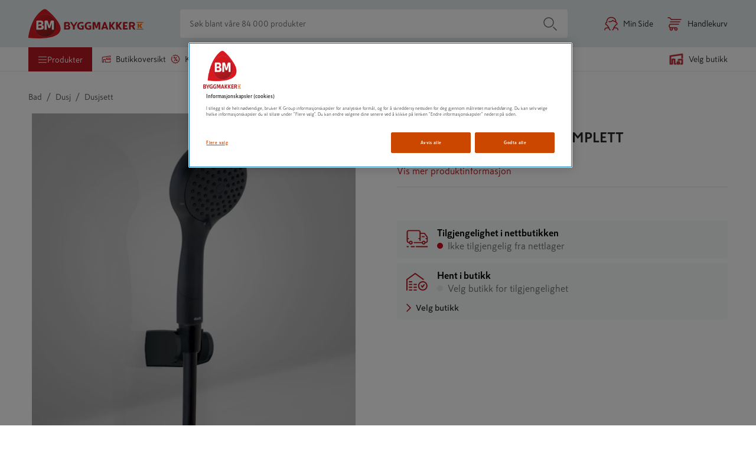

--- FILE ---
content_type: text/html; charset=utf-8
request_url: https://www.byggmakker.no/produkt/dusjsett-java-svart-komplett/7391398150204
body_size: 76070
content:
<!doctype html>
    <html lang=no>
      <head>
        <script type="text/javascript" src="/ruxitagentjs_ICA7NVfqrux_10327251022105625.js" data-dtconfig="rid=RID_1786481932|rpid=2046320442|domain=byggmakker.no|reportUrl=/rb_bf36707qmy|app=7d9711ea64c6d0eb|cuc=kcmzv8oc|owasp=1|mel=100000|expw=1|featureHash=ICA7NVfqrux|dpvc=1|lastModification=1767079426582|tp=500,50,0|rdnt=1|uxrgce=1|srbbv=2|agentUri=/ruxitagentjs_ICA7NVfqrux_10327251022105625.js"></script><script async src="https://www.googleoptimize.com/optimize.js?id=OPT-TNP6MHJ"></script>
        <meta charset="utf-8" />
        <title data-react-helmet="true">DUSJSETT JAVA SVART KOMPLETT - Byggmakker</title>
        <meta  property="og:title" content="DUSJSETT JAVA SVART KOMPLETT"/><meta  property="og:type" content="product"/><meta  property="og:url" content="https://www.byggmakker.no/produkt/dusjsett-java-svart-komplett/7391398150204"/><meta  property="og:image:url" content="https://public.keskofiles.com/f/btt/ASSET_MISC_23583134"/><meta  property="og:description" content="DUSJSETT JAVA SVART KOMPLETT, MED DUSJHODE, SLANGE OG VEGGFESTE"/><meta  property="og:locale" content="nb-NO"/><meta data-react-helmet="true" name="description" content="Kjøp DUSJSETT JAVA SVART KOMPLETT hos Byggmakker. Smidig hjemlevering, enkelt å returnere i varehuset og åpent kjøp i 60 dager."/>
        <link data-react-helmet="true" rel="canonical" href="https://www.byggmakker.no/produkt/dusjsett-java-svart-komplett/7391398150204"/>
        <meta name="viewport" content="width=device-width, initial-scale=1">
        
        <meta name="facebook-domain-verification" content="qp61bc8ipewayvm0isqgpyaurs9mhw" />
        
        <meta name="msapplication-TileColor" content="#ffffff">
        <meta name="msapplication-config" content="/static/images/favicon/browserconfig.xml">
        <meta name="theme-color" content="#b81921">
        
    <script>(function(w,d,s,l,i){w[l]=w[l]||[];w[l].push({'gtm.start':
    new Date().getTime(),event:'gtm.js'});var f=d.getElementsByTagName(s)[0],
    j=d.createElement(s),dl=l!='dataLayer'?'&l='+l:'';j.async=true;j.src=
    'https://www.googletagmanager.com/gtm.js?id='+i+dl;f.parentNode.insertBefore(j,f);
    })(window,document,'script','dataLayer','GTM-N55RZHD');</script>
  
        <link rel="apple-touch-icon" sizes="180x180" href="/static/images/favicon/apple-touch-icon.png">
        <link rel="icon" type="image/png" sizes="32x32" href="/static/images/favicon/favicon-32x32.png">
        <link rel="icon" type="image/png" sizes="16x16" href="/static/images/favicon/favicon-16x16.png">
        <link rel="manifest" href="/static/images/favicon/site.webmanifest">
        <link rel="mask-icon" href="/static/images/favicon/safari-pinned-tab.svg" color="#5bbad5">
        <link rel="shortcut icon" href="/static/images/favicon/favicon-32x32.png">
        <link rel="preload" as="font" href="/static/fonts/SkattaSans-Regular.woff" type="font/woff" crossorigin="anonymous">
        <link rel="preload" as="font" href="/static/fonts/SkattaSans-Bold.woff" type="font/woff" crossorigin="anonymous">
        <link data-chunk="features-products-ProductPageContainer" rel="preload" as="style" href="/static/features-products-ProductPageContainer.c6e6d14353ae2945ff34.css">
<link data-chunk="main" rel="preload" as="style" href="/static/main.2887777fcf6c294ba8ae.css">
<link data-chunk="main" rel="preload" as="script" href="/static/vendor.bundle.083e4efa4c8327ed6bca.js">
<link data-chunk="main" rel="preload" as="script" href="/static/main.bundle.8b2e2fbcf6bc0ea913d2.js">
<link data-chunk="features-products-ProductPageContainer" rel="preload" as="script" href="/static/8385.bundle.7312890ddcc2c1fae273.js">
<link data-chunk="features-products-ProductPageContainer" rel="preload" as="script" href="/static/features-products-ProductPageContainer.bundle.c630a9ac5715abaa1566.js">
        <link data-chunk="main" rel="stylesheet" href="/static/main.2887777fcf6c294ba8ae.css">
<link data-chunk="features-products-ProductPageContainer" rel="stylesheet" href="/static/features-products-ProductPageContainer.c6e6d14353ae2945ff34.css">
        
      </head>
      <body class="preload">
        <div id="root"><div id="app"><a href="#main-content" class="skip-nav">Hopp til innhold</a><div id="toastify-container"><div class="Toastify"></div></div><div class="top-nav-wrapper top-nav-wrapper--sticky"><div class="hide-on-scroll-down hide-on-scroll-down--nav-header hide-on-scroll-down--modal-nav"><nav class="main-header main-header--alter-icon-color" data-cy="main-header"><div class="main-header__content"><div class="k-rauta-logo-container"><a class="nav-link" href="/"><img class="k-rauta-logo-container__logo className" src="/static/images/logo.svg" alt="Byggmakker logo, til startsiden"/></a></div><div class="search-field search-field__content"><div class="search-field__wrapper" data-rac="" data-empty="true"><input type="search" aria-label="Søk blant våre 84 000 produkter" value="" maxLength="100" placeholder="Søk blant våre 84 000 produkter" tabindex="0" id="react-aria-2" aria-describedby="react-aria-4 react-aria-5" class="search-field__input search-field__rounded-element" data-cy="search-field-input" data-rac=""/></div><button data-cy="main-search-button" class="search-field__submit search-field__rounded-element" data-rac="" type="button" tabindex="0" data-react-aria-pressable="true" aria-label="Søk" id="react-aria-6"><svg width="24" height="24" class="icon icon-search icon-search--header-normal-layout" aria-hidden="true" viewBox="0 0 24 24"><title>Search</title><defs><path d="M17.47 18.53a.75.75 0 0 1 1.06-1.06l5 5a.75.75 0 0 1-1.06 1.06l-5-5zm-7.47.22a8.75 8.75 0 1 1 0-17.5 8.75 8.75 0 0 1 0 17.5zm0-1.5a7.25 7.25 0 1 0 0-14.5 7.25 7.25 0 0 0 0 14.5z" id="search"></path></defs><use fill="#000" fill-rule="nonzero" xlink:href="#search"></use></svg></button></div><a class="user-button" aria-label="Min Side" href="/login"><svg width="24" height="24" class="icon icon-human icon-human--user-button" aria-hidden="true" viewBox="0 0 24 24"><title>Human</title><defs><path d="M18.8954503,7.66756384 C18.1502752,4.08972147 15.7334522,2.25 12.0700669,2.25 C7.61525905,2.25 5.00362071,4.97485282 5.00362071,10.24 C5.00362071,10.6542136 4.66783427,10.99 4.25362071,10.99 C3.61658423,10.99 3.16006694,11.2408111 3.16006694,12.08 C3.16006694,12.8609424 3.44662545,13.1469485 4.27475873,13.1702979 C4.49928043,13.1766284 4.70914603,13.283253 4.84665147,13.4608546 C6.10504703,15.0861943 7.34035551,16.7847434 8.55260116,18.5564871 C8.63795204,18.6812307 8.68362071,18.8288519 8.68362071,18.98 C8.68362071,20.35598 9.73150712,21.91 10.2336207,21.91 C10.6478343,21.91 10.9836207,22.2457864 10.9836207,22.66 C10.9836207,23.0742136 10.6478343,23.41 10.2336207,23.41 C8.93184837,23.41 7.56744379,21.6239693 7.25158027,19.7626313 C7.17847104,19.7669066 7.1015789,19.7716128 7.02123908,19.7767735 C6.3192725,19.8218649 5.61785463,19.8862015 4.96681547,19.9727606 C3.77072215,20.1317875 2.88227475,20.3541257 2.54132618,20.5850299 C1.91562957,21.0087772 1.66365566,21.6347107 1.77498634,22.5863174 C1.82311787,22.997725 1.52862442,23.3702551 1.1172168,23.4183867 C0.705809174,23.4665182 0.333279084,23.1720247 0.28514755,22.7606171 C0.111628732,21.277453 0.586787581,20.0971013 1.700206,19.3430489 C2.30124981,18.9359976 3.34162713,18.6756382 4.76912223,18.4858452 C5.34145574,18.4097504 5.94508893,18.3503977 6.55369298,18.3054749 C5.66907597,17.0452645 4.772502,15.8243604 3.86398068,14.6427568 C2.46134135,14.4730746 1.66006694,13.558127 1.66006694,12.08 C1.66006694,11.0138194 2.11822304,10.2503743 2.87943416,9.83216416 C3.09225771,9.71523868 3.30627872,9.63396644 3.51682293,9.58006979 C3.74679504,3.91409254 6.96710144,0.75 12.0700669,0.75 C17.1760069,0.75 20.3968765,3.91356571 20.6268651,9.58006989 C20.8374092,9.63396654 21.0514301,9.71523876 21.2642535,9.83216416 C22.0254646,10.2503743 22.4836207,11.0138194 22.4836207,12.08 C22.4836207,13.558127 21.6823463,14.4730746 20.279707,14.6427568 C19.3747871,15.8196764 18.4817201,17.0355855 17.6005154,18.2904899 C20.0249509,18.4364797 21.6255458,18.7709387 22.4703122,19.3430489 C23.5837306,20.0971013 24.0588895,21.277453 23.8853706,22.7606171 C23.8372391,23.1720247 23.464709,23.4665182 23.0533014,23.4183867 C22.6418938,23.3702551 22.3474003,22.997725 22.3955319,22.5863174 C22.5068625,21.6347107 22.2548886,21.0087772 21.629192,20.5850299 C21.01057,20.1660739 19.4034078,19.8690717 16.893248,19.7558825 C16.5795418,21.6196498 15.2134125,23.41 13.9100669,23.41 C13.4958534,23.41 13.1600669,23.0742136 13.1600669,22.66 C13.1600669,22.2457864 13.4958534,21.91 13.9100669,21.91 C14.4121805,21.91 15.4600669,20.35598 15.4600669,18.98 C15.4600669,18.8288519 15.5057356,18.6812307 15.5910865,18.5564871 C16.8033321,16.7847434 18.0386406,15.0861943 19.2970362,13.4608546 C19.4345416,13.283253 19.6444072,13.1766284 19.8689289,13.1702979 C20.6970622,13.1469485 20.9836207,12.8609424 20.9836207,12.08 C20.9836207,11.2408111 20.5271034,10.99 19.8900669,10.99 C19.4758534,10.99 19.1400669,10.6542136 19.1400669,10.24 C19.1400669,9.86669747 19.1269391,9.5061673 19.1009562,9.15847475 C17.3606434,9.26990877 15.8035608,8.68743946 14.7419948,7.51928018 C13.0389916,9.03432142 9.6712966,9.96767931 7.58809346,9.20278314 C7.19926184,9.06001463 6.99978828,8.62906757 7.1425568,8.24023596 C7.28532531,7.85140434 7.71627237,7.65193078 8.10510398,7.7946993 C9.86459183,8.44073592 13.2802464,7.28753563 14.1661555,5.92786932 C14.4684919,5.46385268 15.1521958,5.47631311 15.4374237,5.95103804 C16.1367353,7.11495171 17.3849398,7.73288375 18.8954503,7.66756384 Z" id="human"></path></defs><use fill="currentColor" fill-rule="nonzero" xlink:href="#human"></use></svg><span class="user-button__text">Min Side</span></a><button class="basket-button" data-cy="basket-button" aria-label="Åpne handlekurv"><span class="basket-button__icon"><svg width="24" height="24" class="icon icon-cart icon-cart--basket-button" aria-hidden="true" viewBox="0 0 24 24"><title>Cart</title><defs><path d="M14.5 18.25a.75.75 0 1 1 0 1.5H5a.75.75 0 0 1-.335-.08C3.085 18.882 2.25 17.629 2.25 16c0-1.628.836-2.881 2.415-3.67A.75.75 0 0 1 5 12.25h14a.75.75 0 1 1 0 1.5H5.184C4.2 14.287 3.75 15.01 3.75 16s.451 1.713 1.434 2.25H14.5zm0 5.5a2.75 2.75 0 1 1 0-5.5 2.75 2.75 0 0 1 0 5.5zm0-1.5a1.25 1.25 0 1 0 0-2.5 1.25 1.25 0 0 0 0 2.5zm-8.003 1.5a2.75 2.75 0 1 1 0-5.5 2.75 2.75 0 0 1 0 5.5zm0-1.5a1.25 1.25 0 1 0 0-2.5 1.25 1.25 0 0 0 0 2.5zM5 9.75a.75.75 0 0 1 0-1.5h16a.75.75 0 1 1 0 1.5H5zm18-5.5a.75.75 0 1 1 0 1.5H6.5a.75.75 0 0 1-.624-.334C4.671 3.609 3.669 2.75 3 2.75H1a.75.75 0 0 1 0-1.5h2c1.262 0 2.523 1.025 3.897 3H23z" id="cart"></path></defs><use fill="#000" fill-rule="nonzero" xlink:href="#cart"></use></svg></span><span class="basket-button__text">Handlekurv</span></button><div><div class="simple-modal-overlay display-none"></div><div class="simple-modal-main display-none"><div class="simple-modal-main__header">existingBasket.modal.title</div><hr/><div class="simple-modal-main__info">existingBasket.modal.text</div><div class="simple-modal-main__body"><button class="button">existingBasket.continue</button><button class="button button--light">existingBasket.cancel</button></div></div></div></div></nav><div class="hide-on-scroll-down hide-on-scroll-down--product-header hide-on-scroll-down--modal-nav"><div class="new-header-links-container"><div class="new-header-links"><menu class="new-header-links__left-side"><li role="none"><button id="category-modal-menu-button" class="menu-link menu-link__button menu-link--active" data-rac="" type="button" tabindex="0" data-react-aria-pressable="true" aria-haspopup="true" aria-expanded="false"><svg width="16" height="16" class="icon icon-hamburger" aria-hidden="true" viewBox="0 0 24 24"><title>Hamburger</title><defs><path d="M22 18.25a.75.75 0 1 1 0 1.5H2a.75.75 0 1 1 0-1.5h20zm0-7a.75.75 0 1 1 0 1.5H2a.75.75 0 1 1 0-1.5h20zm0-7a.75.75 0 1 1 0 1.5H2a.75.75 0 0 1 0-1.5h20z" id="hamburger"></path></defs><g fill="none" fill-rule="evenodd"><mask fill="#fff"><use xlink:href="#hamburger"></use></mask><use fill="#000" fill-rule="nonzero" xlink:href="#hamburger"></use></g></svg><span>Produkter</span></button></li><li role="none"><a class="action-link" role="menuitem" href="/varehus"><svg width="16" height="16" class="icon icon-store" aria-hidden="true" viewBox="0 0 24 24"><title>Store</title><defs><path d="M13.25 10.25v1.597l.191-.061a.75.75 0 0 1 .567.044l1.159.585 1.251-.593a.75.75 0 0 1 .639-.001l1.28.598 1.22-.593a.75.75 0 0 1 .652-.002l1.236.594.393-.19L20.3 10.25h-7.05zm-.521 3.34a.75.75 0 0 1-.979-.715V9.5a.75.75 0 0 1 .75-.75h8.167a.75.75 0 0 1 .592.29l2.333 3a.75.75 0 0 1-.266 1.135l-1.554.75a.75.75 0 0 1-.65.001l-1.235-.593-1.215.591a.75.75 0 0 1-.646.005l-1.284-.6-1.264.599a.75.75 0 0 1-.66-.008l-1.211-.612-.878.281zm8.521 2.508a.75.75 0 1 1 1.5 0V20a.75.75 0 0 1-.75.75H9.2a.75.75 0 0 1-.75-.75v-6.665h-2.5V20a.75.75 0 0 1-.75.75H2a.75.75 0 0 1-.75-.75V7.38a.75.75 0 0 1 .625-.739l20-3.38A.75.75 0 0 1 22.75 4v2.765a.75.75 0 1 1-1.5 0V4.887L2.75 8.015V19.25h1.7v-6.665a.75.75 0 0 1 .75-.75h4a.75.75 0 0 1 .75.75v6.665h11.3v-3.152z" id="store"></path></defs><g fill="none" fill-rule="evenodd"><mask fill="currentColor"><use xlink:href="#store"></use></mask><use fill="currentColor" fill-rule="nonzero" xlink:href="#store"></use></g></svg>Butikkoversikt</a></li><li role="none"><a class="action-link" role="menuitem" href="/kampanjer"><svg width="16" height="16" class="icon icon-offers" aria-hidden="true" viewBox="0 0 24 24"><title>Offers</title><defs><path d="M7.21083885,3.70492957 L6.92818584,4.3262374 C6.75666218,4.70326857 6.31197061,4.86986533 5.93493944,4.69834166 C5.55790826,4.526818 5.39131151,4.08212643 5.56283518,3.70509526 L6.06732467,2.59616219 C6.20002757,2.30446407 6.5034058,2.12930857 6.82237523,2.16023354 L9.43121609,2.41316794 L11.5640714,0.889699897 C11.8248445,0.703433368 12.1751555,0.703433368 12.4359286,0.889699897 L14.5687839,2.41316794 L17.1776248,2.16023354 C17.4965942,2.12930857 17.7999724,2.30446407 17.9326753,2.59616219 L19.0180482,4.98195185 L21.4038378,6.06732467 C21.6955359,6.20002757 21.8706914,6.5034058 21.8397665,6.82237523 L21.5868321,9.43121609 L23.1103001,11.5640714 C23.2965666,11.8248445 23.2965666,12.1751555 23.1103001,12.4359286 L21.5868321,14.5687839 L21.8397665,17.1776248 C21.8706914,17.4965942 21.6955359,17.7999724 21.4038378,17.9326753 L19.0180482,19.0180482 L17.9326753,21.4038378 C17.7999724,21.6955359 17.4965942,21.8706914 17.1776248,21.8397665 L14.5687839,21.5868321 L12.4359286,23.1103001 C12.1751555,23.2965666 11.8248445,23.2965666 11.5640714,23.1103001 L9.43121609,21.5868321 L6.82237523,21.8397665 C6.5034058,21.8706914 6.20002757,21.6955359 6.06732467,21.4038378 L4.98195185,19.0180482 L2.59616219,17.9326753 C2.30446407,17.7999724 2.12930857,17.4965942 2.16023354,17.1776248 L2.41316794,14.5687839 L0.889699897,12.4359286 C0.703433368,12.1751555 0.703433368,11.8248445 0.889699897,11.5640714 L2.41316794,9.43121609 L2.16023354,6.82237523 C2.12930857,6.5034058 2.30446407,6.20002757 2.59616219,6.06732467 L3.6989769,5.56561862 C4.07600807,5.39409495 4.52069964,5.5606917 4.6922233,5.93772288 C4.86374697,6.31475405 4.69715022,6.75944562 4.32011904,6.93096928 L3.70492957,7.21083885 L3.93328162,9.5661301 C3.95076449,9.74645361 3.90238437,9.92701067 3.79708201,10.074434 L2.42167771,12 L3.79708201,13.925566 C3.90238437,14.0729893 3.95076449,14.2535464 3.93328162,14.4338699 L3.70492957,16.7891611 L5.85884765,17.7690481 C6.02375382,17.8440692 6.15593076,17.9762462 6.23095191,18.1411524 L7.21083885,20.2950704 L9.5661301,20.0667184 C9.74645361,20.0492355 9.92701067,20.0976156 10.074434,20.202918 L12,21.5783223 L13.925566,20.202918 C14.0729893,20.0976156 14.2535464,20.0492355 14.4338699,20.0667184 L16.7891611,20.2950704 L17.7690481,18.1411524 C17.8440692,17.9762462 17.9762462,17.8440692 18.1411524,17.7690481 L20.2950704,16.7891611 L20.0667184,14.4338699 C20.0492355,14.2535464 20.0976156,14.0729893 20.202918,13.925566 L21.5783223,12 L20.202918,10.074434 C20.0976156,9.92701067 20.0492355,9.74645361 20.0667184,9.5661301 L20.2950704,7.21083885 L18.1411524,6.23095191 C17.9762462,6.15593076 17.8440692,6.02375382 17.7690481,5.85884765 L16.7891611,3.70492957 L14.4338699,3.93328162 C14.2535464,3.95076449 14.0729893,3.90238437 13.925566,3.79708201 L12,2.42167771 L10.074434,3.79708201 C9.92701067,3.90238437 9.74645361,3.95076449 9.5661301,3.93328162 L7.21083885,3.70492957 Z M9.89951905,17.1381397 C9.69241227,17.4968592 9.23371947,17.6197656 8.875,17.4126588 C8.51628053,17.205552 8.39337417,16.7468592 8.60048095,16.3881397 L14.1004809,6.86186028 C14.3075877,6.50314081 14.7662805,6.38023445 15.125,6.58734123 C15.4837195,6.79444801 15.6066258,7.25314081 15.3995191,7.61186028 L9.89951905,17.1381397 Z M14.9641016,17.1160254 C13.7214609,17.1160254 12.7141016,16.1086661 12.7141016,14.8660254 C12.7141016,13.6233847 13.7214609,12.6160254 14.9641016,12.6160254 C16.2067423,12.6160254 17.2141016,13.6233847 17.2141016,14.8660254 C17.2141016,16.1086661 16.2067423,17.1160254 14.9641016,17.1160254 Z M14.9641016,15.6160254 C15.3783152,15.6160254 15.7141016,15.280239 15.7141016,14.8660254 C15.7141016,14.4518118 15.3783152,14.1160254 14.9641016,14.1160254 C14.5498881,14.1160254 14.2141016,14.4518118 14.2141016,14.8660254 C14.2141016,15.280239 14.5498881,15.6160254 14.9641016,15.6160254 Z M8.41089838,10.2165064 C7.33473998,9.59518601 6.96602088,8.2191076 7.58734123,7.14294919 C8.20866157,6.06679079 9.58473998,5.69807169 10.6608984,6.31939203 C11.7370568,6.94071238 12.1057759,8.31679079 11.4844555,9.39294919 C10.8631352,10.4691076 9.48705679,10.8378267 8.41089838,10.2165064 Z M9.16089838,8.91746825 C9.51961785,9.12457503 9.97831066,9.00166866 10.1854174,8.64294919 C10.3925242,8.28422972 10.2696179,7.82553692 9.91089838,7.61843014 C9.55217892,7.41132336 9.09348611,7.53422972 8.88637933,7.89294919 C8.67927255,8.25166866 8.80217892,8.71036146 9.16089838,8.91746825 Z" id="icon-offers"></path></defs><g fill="none" fill-rule="evenodd"><mask id="icon-offers" fill="#fff"><use xlink:href="#icon-offers"></use></mask><use fill="#000" fill-rule="nonzero" xlink:href="#icon-offers"></use></g></svg>Kampanjer</a></li><li role="none"><a class="action-link" role="menuitem" href="/tjenester/tjenester"><svg viewBox="0 0 188.976 188.976" height="20" width="20" class="icon icon-assembly-service" aria-hidden="true"><title>Kokoamispalvelu</title><defs><clipPath id="a" clipPathUnits="userSpaceOnUse"><path d="M0 141.732h141.732V0H0z"></path></clipPath></defs><g clip-path="url(#a)" transform="matrix(1.33333 0 0 -1.33333 0 188.976) scale(1.6) translate(-30, -25)"><path d="M101.71 77.293c-2.877-3.96-7.929-5.707-12.647-4.425l-6.767 4.923c-2.669 4.089-2.568 9.427.306 13.384A11.814 11.814 0 0 0 92.76 96.02l-6.553-9.029a1.063 1.063 0 0 1 .236-1.485l8.697-6.314a1.062 1.062 0 0 1 1.484.235l6.555 9.024c1.403-3.674.908-7.89-1.468-11.157l1.552-1.128zM87.152 60.516l-5.808-7.989a8.842 8.842 0 0 0-5.81-3.558 8.843 8.843 0 0 0-6.623 1.591l-5.48 3.985a2.94 2.94 0 0 0-1.18 1.928c-.125.779.063 1.56.527 2.197l8.27 11.379 3.38-2.458a10.915 10.915 0 0 1 6.44-2.102c2.091 0 4.236.632 6.15 1.89a5.664 5.664 0 0 0 1.156-2.607 5.684 5.684 0 0 0-1.022-4.256m17.82 32.529l-.65.947a1.064 1.064 0 0 1-1.737.023l-7.417-10.209-4.349 3.157 7.413 10.213a1.063 1.063 0 0 1-.559 1.644l-1.1.326c-6.31 1.866-13.146-.453-17.006-5.768-2.479-3.413-3.382-7.607-2.738-11.61L61.937 92.601l-.004-.005-4.055 2.96a1.063 1.063 0 0 1-1.485-.232l-.958-1.312a1.063 1.063 0 0 1 .232-1.485l3.067-2.239-17.307-23.694a2.946 2.946 0 0 0-1.937-1.181 2.954 2.954 0 0 0-2.205.536l-.612.45a1.063 1.063 0 0 1-1.484-.233l-.958-1.311a1.063 1.063 0 0 1 .233-1.486l.61-.449a6.673 6.673 0 0 1 4.993-1.213c1.586.248 2.98 1.058 4.016 2.258l8.374-6.09a1.063 1.063 0 0 1 1.484.233l.958 1.312a1.063 1.063 0 0 1-.234 1.486l-8.327 6.055L61.77 88.086l23.684-17.231a7.261 7.261 0 0 0-4.48-1.615c-1.634-.03-3.219.571-4.54 1.531l-3.45 2.506-1.425 1.035c-.373.271-.879.27-1.25-.002l-.479-.348c-4.239-3.095-5.972-2.837-8.25-1.093l-.674.494a1.063 1.063 0 0 1-1.484-.233l-.958-1.311a1.064 1.064 0 0 1 .233-1.487l.673-.49c1.92-1.451 3.704-2.015 5.453-1.979l-5.078-6.986a6.66 6.66 0 0 1-1.199-4.99c.181-1.14.666-2.173 1.358-3.058l-6.673-9.193a1.063 1.063 0 0 1 .86-1.687H56.1c.34 0 .66.163.86.438l5.81 8.004 3.937-2.864c.308-.223.64-.397.962-.59l-2.395-3.301a1.063 1.063 0 0 1 .86-1.687h2.007c.34 0 .66.163.86.438l2.244 3.092c.94-.223 1.897-.373 2.873-.373.665 0 1.334.053 2.003.158a12.573 12.573 0 0 1 8.257 5.057l5.808 7.989a9.408 9.408 0 0 1 1.692 7.047 9.438 9.438 0 0 1-1.259 3.44c.511-.051 1.022-.11 1.531-.11 4.895 0 9.624 2.314 12.594 6.402v-.001c3.864 5.315 3.956 12.531.23 17.957" fill="#cb4700"></path></g></svg>tjenester</a></li><li role="none"><a class="action-link" role="menuitem" href="/proff"><svg width="16" height="16" class="icon icon-account" aria-hidden="true" viewBox="0 0 24 24"><title>Account</title><defs><path d="M18.895 7.668C18.15 4.09 15.733 2.25 12.07 2.25c-4.455 0-7.066 2.725-7.066 7.99a.75.75 0 0 1-.75.75c-.637 0-1.094.25-1.094 1.09 0 .78.287 1.067 1.115 1.09a.75.75 0 0 1 .572.29 107.219 107.219 0 0 1 3.706 5.096.75.75 0 0 1 .13.424c0 1.376 1.049 2.93 1.55 2.93a.75.75 0 1 1 0 1.5c-1.301 0-2.666-1.786-2.981-3.647l-.23.014c-.703.045-1.404.11-2.055.196-1.196.159-2.085.381-2.426.612-.625.424-.877 1.05-.766 2.001a.75.75 0 0 1-1.49.175c-.173-1.484.302-2.664 1.415-3.418.601-.407 1.642-.667 3.07-.857a30.94 30.94 0 0 1 1.784-.18 104.625 104.625 0 0 0-2.69-3.663c-1.403-.17-2.204-1.085-2.204-2.563 0-1.066.458-1.83 1.22-2.248a2.72 2.72 0 0 1 .637-.252C3.747 3.914 6.967.75 12.07.75c5.106 0 8.327 3.164 8.557 8.83.21.054.424.135.637.252.761.418 1.22 1.182 1.22 2.248 0 1.478-.802 2.393-2.204 2.563a104.605 104.605 0 0 0-2.68 3.647c2.425.146 4.026.48 4.87 1.053 1.114.754 1.589 1.934 1.415 3.418a.75.75 0 1 1-1.49-.175c.112-.951-.14-1.577-.766-2.001-.618-.419-2.226-.716-4.736-.83-.313 1.865-1.68 3.655-2.983 3.655a.75.75 0 0 1 0-1.5c.502 0 1.55-1.554 1.55-2.93a.75.75 0 0 1 .131-.424 107.219 107.219 0 0 1 3.706-5.095.75.75 0 0 1 .572-.29c.828-.024 1.115-.31 1.115-1.091 0-.84-.457-1.09-1.094-1.09a.75.75 0 0 1-.75-.75c0-.373-.013-.734-.039-1.082-1.74.112-3.297-.47-4.359-1.639-1.703 1.515-5.07 2.449-7.154 1.684a.75.75 0 1 1 .517-1.408c1.76.646 5.175-.507 6.061-1.867a.75.75 0 0 1 1.271.023c.7 1.164 1.948 1.782 3.458 1.717z" id="icon-account"></path></defs><g fill="none" fill-rule="evenodd"><mask id="icon-account" fill="#fff"><use xlink:href="#icon-account"></use></mask><use fill="#000" fill-rule="nonzero" xlink:href="#icon-account"></use></g></svg>Proff</a></li></menu><div class="new-header-links__right-side"><div class="store-button store-button--highlighted" data-cy="store-selector-view-button"><button class="store-selector-button store-selector-button-desktop" data-cy="store-selector-button" aria-label="Velg en butikk. Ingen butikk valgt."><span class="store-selector-button-image"><svg width="24" height="24" class="icon icon-selectStore" aria-hidden="true" viewBox="0 0 24 24"><title>Velg butikk</title><defs><path d="M22.75,4.00007692 L22.75,10.0000769 C22.75,10.4142905 22.4142136,10.7500769 22,10.7500769 C21.5857864,10.7500769 21.25,10.4142905 21.25,10.0000769 L21.25,4.87096749 L2.75,7.64596749 L2.75,19.2500769 L4.45,19.2500769 L4.45,12.5854428 C4.45,12.1712292 4.78578644,11.8354428 5.2,11.8354428 L9.2,11.8354428 C9.61421356,11.8354428 9.95,12.1712292 9.95,12.5854428 L9.95,19.2500769 L11,19.2500769 C11.4142136,19.2500769 11.75,19.5858634 11.75,20.0000769 C11.75,20.4142905 11.4142136,20.7500769 11,20.7500769 L9.2,20.7500769 C8.78578644,20.7500769 8.45,20.4142905 8.45,20.0000769 L8.45,13.3354428 L5.95,13.3354428 L5.95,20.0000769 C5.95,20.4142905 5.61421356,20.7500769 5.2,20.7500769 L2,20.7500769 C1.58578644,20.7500769 1.25,20.4142905 1.25,20.0000769 L1.25,7.00007692 C1.25,6.62882961 1.52160469,6.31344565 1.88874466,6.25837466 L21.8887447,3.25837466 C22.3421978,3.19035669 22.75,3.54155082 22.75,4.00007692 Z M17,16.2500769 C17.4142136,16.2500769 17.75,16.5858634 17.75,17.0000769 L17.75,20.0000769 C17.75,20.4142905 17.4142136,20.7500769 17,20.7500769 L14,20.7500769 C13.5857864,20.7500769 13.25,20.4142905 13.25,20.0000769 L13.25,17.0000769 C13.25,16.5858634 13.5857864,16.2500769 14,16.2500769 L17,16.2500769 Z M22,12.2500769 C22.4142136,12.2500769 22.75,12.5858634 22.75,13.0000769 L22.75,20.0000769 C22.75,20.4142905 22.4142136,20.7500769 22,20.7500769 L20,20.7500769 C19.5857864,20.7500769 19.25,20.4142905 19.25,20.0000769 C19.25,19.5858634 19.5857864,19.2500769 20,19.2500769 L21.25,19.2500769 L21.25,13.7500769 L16.75,13.7500769 L16.75,14.0146595 C16.75,14.4288731 16.4142136,14.7646595 16,14.7646595 C15.5857864,14.7646595 15.25,14.4288731 15.25,14.0146595 L15.25,13.0000769 C15.25,12.5858634 15.5857864,12.2500769 16,12.2500769 L22,12.2500769 Z M16.25,17.7500769 L14.75,17.7500769 L14.75,19.2500769 L16.25,19.2500769 L16.25,17.7500769 Z" id="selectStore"></path></defs><g fill="none" fill-rule="evenodd"><mask fill="#fff"><use xlink:href="#selectStore"></use></mask><use fill="#fff" fill-rule="nonzero" xlink:href="#selectStore"></use></g></svg></span><span data-store-name="Velg butikk" class="store-selector-button-text">Velg butikk</span></button></div></div></div></div></div></div><div class="hide-on-scroll-down"><header class="mobile-nav-header-no" data-cy="mobile-nav"><div class="mobile-nav-header-no__icons-container"><div class="mobile-nav-header-no__top"><div class="k-rauta-logo-container"><a class="nav-link" href="/"><img class="className" src="/static/images/logo.svg" alt="Byggmakker logo, til startsiden"/></a></div></div><div class="mobile-nav-header-no__top"><div class="store-button store-button--highlighted" data-cy="store-selector-view-button"><div class="mobile-nav-header-no__menu"><svg width="24" height="24" class="icon icon-selectStore" aria-hidden="true" viewBox="0 0 24 24"><title>SelectStore</title><defs><path d="M22.75,4.00007692 L22.75,10.0000769 C22.75,10.4142905 22.4142136,10.7500769 22,10.7500769 C21.5857864,10.7500769 21.25,10.4142905 21.25,10.0000769 L21.25,4.87096749 L2.75,7.64596749 L2.75,19.2500769 L4.45,19.2500769 L4.45,12.5854428 C4.45,12.1712292 4.78578644,11.8354428 5.2,11.8354428 L9.2,11.8354428 C9.61421356,11.8354428 9.95,12.1712292 9.95,12.5854428 L9.95,19.2500769 L11,19.2500769 C11.4142136,19.2500769 11.75,19.5858634 11.75,20.0000769 C11.75,20.4142905 11.4142136,20.7500769 11,20.7500769 L9.2,20.7500769 C8.78578644,20.7500769 8.45,20.4142905 8.45,20.0000769 L8.45,13.3354428 L5.95,13.3354428 L5.95,20.0000769 C5.95,20.4142905 5.61421356,20.7500769 5.2,20.7500769 L2,20.7500769 C1.58578644,20.7500769 1.25,20.4142905 1.25,20.0000769 L1.25,7.00007692 C1.25,6.62882961 1.52160469,6.31344565 1.88874466,6.25837466 L21.8887447,3.25837466 C22.3421978,3.19035669 22.75,3.54155082 22.75,4.00007692 Z M17,16.2500769 C17.4142136,16.2500769 17.75,16.5858634 17.75,17.0000769 L17.75,20.0000769 C17.75,20.4142905 17.4142136,20.7500769 17,20.7500769 L14,20.7500769 C13.5857864,20.7500769 13.25,20.4142905 13.25,20.0000769 L13.25,17.0000769 C13.25,16.5858634 13.5857864,16.2500769 14,16.2500769 L17,16.2500769 Z M22,12.2500769 C22.4142136,12.2500769 22.75,12.5858634 22.75,13.0000769 L22.75,20.0000769 C22.75,20.4142905 22.4142136,20.7500769 22,20.7500769 L20,20.7500769 C19.5857864,20.7500769 19.25,20.4142905 19.25,20.0000769 C19.25,19.5858634 19.5857864,19.2500769 20,19.2500769 L21.25,19.2500769 L21.25,13.7500769 L16.75,13.7500769 L16.75,14.0146595 C16.75,14.4288731 16.4142136,14.7646595 16,14.7646595 C15.5857864,14.7646595 15.25,14.4288731 15.25,14.0146595 L15.25,13.0000769 C15.25,12.5858634 15.5857864,12.2500769 16,12.2500769 L22,12.2500769 Z M16.25,17.7500769 L14.75,17.7500769 L14.75,19.2500769 L16.25,19.2500769 L16.25,17.7500769 Z" id="selectStore"></path></defs><g fill="none" fill-rule="evenodd"><mask fill="#cb4700"><use xlink:href="#selectStore"></use></mask><use fill="#cb4700" fill-rule="nonzero" xlink:href="#selectStore"></use></g></svg><span class="mobile-nav-header-no__menu-text">Butikk</span></div></div><a class="mobile-nav-header-no__menu" href="/login"><svg width="24" height="24" class="icon icon-human" aria-hidden="true" viewBox="0 0 24 24"><title>Human</title><defs><path d="M18.8954503,7.66756384 C18.1502752,4.08972147 15.7334522,2.25 12.0700669,2.25 C7.61525905,2.25 5.00362071,4.97485282 5.00362071,10.24 C5.00362071,10.6542136 4.66783427,10.99 4.25362071,10.99 C3.61658423,10.99 3.16006694,11.2408111 3.16006694,12.08 C3.16006694,12.8609424 3.44662545,13.1469485 4.27475873,13.1702979 C4.49928043,13.1766284 4.70914603,13.283253 4.84665147,13.4608546 C6.10504703,15.0861943 7.34035551,16.7847434 8.55260116,18.5564871 C8.63795204,18.6812307 8.68362071,18.8288519 8.68362071,18.98 C8.68362071,20.35598 9.73150712,21.91 10.2336207,21.91 C10.6478343,21.91 10.9836207,22.2457864 10.9836207,22.66 C10.9836207,23.0742136 10.6478343,23.41 10.2336207,23.41 C8.93184837,23.41 7.56744379,21.6239693 7.25158027,19.7626313 C7.17847104,19.7669066 7.1015789,19.7716128 7.02123908,19.7767735 C6.3192725,19.8218649 5.61785463,19.8862015 4.96681547,19.9727606 C3.77072215,20.1317875 2.88227475,20.3541257 2.54132618,20.5850299 C1.91562957,21.0087772 1.66365566,21.6347107 1.77498634,22.5863174 C1.82311787,22.997725 1.52862442,23.3702551 1.1172168,23.4183867 C0.705809174,23.4665182 0.333279084,23.1720247 0.28514755,22.7606171 C0.111628732,21.277453 0.586787581,20.0971013 1.700206,19.3430489 C2.30124981,18.9359976 3.34162713,18.6756382 4.76912223,18.4858452 C5.34145574,18.4097504 5.94508893,18.3503977 6.55369298,18.3054749 C5.66907597,17.0452645 4.772502,15.8243604 3.86398068,14.6427568 C2.46134135,14.4730746 1.66006694,13.558127 1.66006694,12.08 C1.66006694,11.0138194 2.11822304,10.2503743 2.87943416,9.83216416 C3.09225771,9.71523868 3.30627872,9.63396644 3.51682293,9.58006979 C3.74679504,3.91409254 6.96710144,0.75 12.0700669,0.75 C17.1760069,0.75 20.3968765,3.91356571 20.6268651,9.58006989 C20.8374092,9.63396654 21.0514301,9.71523876 21.2642535,9.83216416 C22.0254646,10.2503743 22.4836207,11.0138194 22.4836207,12.08 C22.4836207,13.558127 21.6823463,14.4730746 20.279707,14.6427568 C19.3747871,15.8196764 18.4817201,17.0355855 17.6005154,18.2904899 C20.0249509,18.4364797 21.6255458,18.7709387 22.4703122,19.3430489 C23.5837306,20.0971013 24.0588895,21.277453 23.8853706,22.7606171 C23.8372391,23.1720247 23.464709,23.4665182 23.0533014,23.4183867 C22.6418938,23.3702551 22.3474003,22.997725 22.3955319,22.5863174 C22.5068625,21.6347107 22.2548886,21.0087772 21.629192,20.5850299 C21.01057,20.1660739 19.4034078,19.8690717 16.893248,19.7558825 C16.5795418,21.6196498 15.2134125,23.41 13.9100669,23.41 C13.4958534,23.41 13.1600669,23.0742136 13.1600669,22.66 C13.1600669,22.2457864 13.4958534,21.91 13.9100669,21.91 C14.4121805,21.91 15.4600669,20.35598 15.4600669,18.98 C15.4600669,18.8288519 15.5057356,18.6812307 15.5910865,18.5564871 C16.8033321,16.7847434 18.0386406,15.0861943 19.2970362,13.4608546 C19.4345416,13.283253 19.6444072,13.1766284 19.8689289,13.1702979 C20.6970622,13.1469485 20.9836207,12.8609424 20.9836207,12.08 C20.9836207,11.2408111 20.5271034,10.99 19.8900669,10.99 C19.4758534,10.99 19.1400669,10.6542136 19.1400669,10.24 C19.1400669,9.86669747 19.1269391,9.5061673 19.1009562,9.15847475 C17.3606434,9.26990877 15.8035608,8.68743946 14.7419948,7.51928018 C13.0389916,9.03432142 9.6712966,9.96767931 7.58809346,9.20278314 C7.19926184,9.06001463 6.99978828,8.62906757 7.1425568,8.24023596 C7.28532531,7.85140434 7.71627237,7.65193078 8.10510398,7.7946993 C9.86459183,8.44073592 13.2802464,7.28753563 14.1661555,5.92786932 C14.4684919,5.46385268 15.1521958,5.47631311 15.4374237,5.95103804 C16.1367353,7.11495171 17.3849398,7.73288375 18.8954503,7.66756384 Z" id="human"></path></defs><use fill="#cb4700" fill-rule="nonzero" xlink:href="#human"></use></svg><span class="mobile-nav-header-no__menu-text">Logg inn</span></a><div class="mobile-nav-header-no__menu"><button class="basket-button" data-cy="basket-button" aria-label="Åpne handlekurv"><span class="basket-button__icon"><svg width="24" height="24" class="icon icon-cart icon-cart--basket-button" aria-hidden="true" viewBox="0 0 24 24"><title>Cart</title><defs><path d="M14.5 18.25a.75.75 0 1 1 0 1.5H5a.75.75 0 0 1-.335-.08C3.085 18.882 2.25 17.629 2.25 16c0-1.628.836-2.881 2.415-3.67A.75.75 0 0 1 5 12.25h14a.75.75 0 1 1 0 1.5H5.184C4.2 14.287 3.75 15.01 3.75 16s.451 1.713 1.434 2.25H14.5zm0 5.5a2.75 2.75 0 1 1 0-5.5 2.75 2.75 0 0 1 0 5.5zm0-1.5a1.25 1.25 0 1 0 0-2.5 1.25 1.25 0 0 0 0 2.5zm-8.003 1.5a2.75 2.75 0 1 1 0-5.5 2.75 2.75 0 0 1 0 5.5zm0-1.5a1.25 1.25 0 1 0 0-2.5 1.25 1.25 0 0 0 0 2.5zM5 9.75a.75.75 0 0 1 0-1.5h16a.75.75 0 1 1 0 1.5H5zm18-5.5a.75.75 0 1 1 0 1.5H6.5a.75.75 0 0 1-.624-.334C4.671 3.609 3.669 2.75 3 2.75H1a.75.75 0 0 1 0-1.5h2c1.262 0 2.523 1.025 3.897 3H23z" id="cart"></path></defs><use fill="#000" fill-rule="nonzero" xlink:href="#cart"></use></svg></span><span class="basket-button__text">Handlekurv</span></button><div><div class="simple-modal-overlay display-none"></div><div class="simple-modal-main display-none"><div class="simple-modal-main__header">existingBasket.modal.title</div><hr/><div class="simple-modal-main__info">existingBasket.modal.text</div><div class="simple-modal-main__body"><button class="button">existingBasket.continue</button><button class="button button--light">existingBasket.cancel</button></div></div></div><span class="mobile-nav-header-no__menu-text">Kasse</span></div></div></div><div class="mobile-search-nav-header"><button class="mobile-nav-header-no__menu" data-cy="mobile-nav-button"><svg width="24" height="24" class="icon icon-hamburger" aria-hidden="true" viewBox="0 0 24 24"><title>Hamburger</title><defs><path d="M22 18.25a.75.75 0 1 1 0 1.5H2a.75.75 0 1 1 0-1.5h20zm0-7a.75.75 0 1 1 0 1.5H2a.75.75 0 1 1 0-1.5h20zm0-7a.75.75 0 1 1 0 1.5H2a.75.75 0 0 1 0-1.5h20z" id="hamburger"></path></defs><g fill="none" fill-rule="evenodd"><mask fill="#fff"><use xlink:href="#hamburger"></use></mask><use fill="#000" fill-rule="nonzero" xlink:href="#hamburger"></use></g></svg><span class="mobile-nav-header-no__menu-text">Meny</span></button><div class="mobile-search-field"><div class="mobile-search-field__wrapper mobile-search-field__wrapper--mobile"><button class="mobile-search-field__submit mobile-search-field__rounded-element" data-rac="" type="button" tabindex="0" data-react-aria-pressable="true" aria-label="Søk" id="react-aria-10"><svg width="21.5" height="24" class="icon icon-search icon-search--header-normal-layout" aria-hidden="true" viewBox="0 0 24 24"><title>Search</title><defs><path d="M17.47 18.53a.75.75 0 0 1 1.06-1.06l5 5a.75.75 0 0 1-1.06 1.06l-5-5zm-7.47.22a8.75 8.75 0 1 1 0-17.5 8.75 8.75 0 0 1 0 17.5zm0-1.5a7.25 7.25 0 1 0 0-14.5 7.25 7.25 0 0 0 0 14.5z" id="search"></path></defs><use fill="#000" fill-rule="nonzero" xlink:href="#search"></use></svg></button><div class="mobile-search-field__container" data-rac="" data-empty="true"><input type="search" aria-label="Søk blant våre 84 000 produkter" value="" maxLength="100" placeholder="Søk blant våre 84 000 produkter" tabindex="0" id="react-aria-12" aria-describedby="react-aria-14 react-aria-15" class="mobile-search-field__input mobile-search-field__rounded-element" data-rac=""/></div><div class="barcode-scanner-container"><button type="button" class="barcode-scanner-button" aria-label="Åpne strekkodeskanner"><svg width="24" height="24" class="icon icon-scan barcode-scanner-container__barcode-icon" aria-hidden="true" viewBox="0 0 24 24" fill="none"><title>Scan</title><path fill="currentColor" fill-rule="evenodd" d="M20.75,6.75 L19.5353314,6.75 C19.1211179,6.75 18.7853314,6.41421356 18.7853314,6 C18.7853314,5.58578644 19.1211179,5.25 19.5353314,5.25 L21.5,5.25 C21.9142136,5.25 22.25,5.58578644 22.25,6 L22.25,19 C22.25,19.4142136 21.9142136,19.75 21.5,19.75 L19.5,19.75 C19.0857864,19.75 18.75,19.4142136 18.75,19 C18.75,18.5857864 19.0857864,18.25 19.5,18.25 L20.75,18.25 L20.75,6.75 Z M3.25,18.25 L4.5,18.25 C4.91421356,18.25 5.25,18.5857864 5.25,19 C5.25,19.4142136 4.91421356,19.75 4.5,19.75 L2.5,19.75 C2.08578644,19.75 1.75,19.4142136 1.75,19 L1.75,6 C1.75,5.58578644 2.08578644,5.25 2.5,5.25 L4.46466858,5.25 C4.87888214,5.25 5.21466858,5.58578644 5.21466858,6 C5.21466858,6.41421356 4.87888214,6.75 4.46466858,6.75 L3.25,6.75 L3.25,18.25 Z M6,8.5 L7,8.5 C7.55228475,8.5 8,8.94771525 8,9.5 L8,15.5 C8,16.0522847 7.55228475,16.5 7,16.5 L6,16.5 C5.44771525,16.5 5,16.0522847 5,15.5 L5,9.5 C5,8.94771525 5.44771525,8.5 6,8.5 Z M12,8.5 C12.5522847,8.5 13,8.94771525 13,9.5 L13,15.5 C13,16.0522847 12.5522847,16.5 12,16.5 C11.4477153,16.5 11,16.0522847 11,15.5 L11,9.5 C11,8.94771525 11.4477153,8.5 12,8.5 Z M16.5,8.5 C16.7761424,8.5 17,8.72385763 17,9 L17,16 C17,16.2761424 16.7761424,16.5 16.5,16.5 C16.2238576,16.5 16,16.2761424 16,16 L16,9 C16,8.72385763 16.2238576,8.5 16.5,8.5 Z M18.5,8.5 C18.7761424,8.5 19,8.72385763 19,9 L19,16 C19,16.2761424 18.7761424,16.5 18.5,16.5 C18.2238576,16.5 18,16.2761424 18,16 L18,9 C18,8.72385763 18.2238576,8.5 18.5,8.5 Z M14.5,8.5 C14.7761424,8.5 15,8.72385763 15,9 L15,16 C15,16.2761424 14.7761424,16.5 14.5,16.5 C14.2238576,16.5 14,16.2761424 14,16 L14,9 C14,8.72385763 14.2238576,8.5 14.5,8.5 Z M9.5,8.5 C9.77614237,8.5 10,8.72385763 10,9 L10,16 C10,16.2761424 9.77614237,16.5 9.5,16.5 C9.22385763,16.5 9,16.2761424 9,16 L9,9 C9,8.72385763 9.22385763,8.5 9.5,8.5 Z"></path></svg></button></div></div></div></div></header></div></div><div><main id="main-content"><div class="main-content main-content--product-page product-page" data-cy="product-page"><div class="product-page__breadcrumbs" data-cy="product-page-breadcrumbs"><a class="breadcrumb-link breadcrumb-link--inline breadcrumb-link--inline--gray" href="/kategori/bad"><span class="breadcrumb-link__text breadcrumb-link__text--gray">Bad</span></a><span class="breadcrumb-link-separator">/</span><a class="breadcrumb-link breadcrumb-link--inline breadcrumb-link--inline--gray" href="/kategori/bad/dusj"><span class="breadcrumb-link__text breadcrumb-link__text--gray">Dusj</span></a><span class="breadcrumb-link-separator">/</span><a class="breadcrumb-link breadcrumb-link--inline breadcrumb-link--inline--gray" href="/kategori/bad/dusj/dusjsett"><span class="breadcrumb-link__text breadcrumb-link__text--gray">Dusjsett</span></a></div><div class="product-page__main-content"><div class="product-page__top-row product-page__row"><div class="product-page__info-section"><div><div class="product-images-and-videos" role="region" aria-label="Bildekarusell"><p class="product-images-and-videos__hidden-text">Detaljert beskrivelse finnes i produktbeskrivelsen</p><div class="product-images-and-videos__badge-container"></div><div role="alert" aria-live="polite" class="aria-live-container"></div><div class=""><div class="carousel" aria-label="Produktbildekarusell"><div class="slick-slider product-images-and-videos__slider slick-initialized"><div class="slick-list"><div class="slick-track" style="width:100%;left:0%"><div data-index="0" class="slick-slide slick-active slick-current" tabindex="-1" aria-hidden="false" style="outline:none;width:100%"><div><div class="product-images-and-videos__media" tabindex="-1" style="width:100%;display:inline-block"><button class="active-product-image" data-cy="active-product-image" aria-label="Åpne større visning" tabindex="0"><div><div class="react-transform-wrapper transform-component-module_wrapper__7HFJe "><div class="react-transform-component transform-component-module_content__uCDPE "><img loading="lazy" src="https://public.keskofiles.com/f/btt/ASSET_MISC_23583134?auto=format&amp;bg=fff&amp;dpr=1&amp;fit=fill&amp;h=558&amp;q=80&amp;w=558" alt="Produktbilde 1" height="558" width="558"/></div></div></div></button></div></div></div></div></div></div></div></div></div></div><div class="product-page__top-info" data-cy="product-page-top-info"><div class="product-heading "><h1 class="product-heading__product-name " data-cy="product-heading-product-name">DUSJSETT JAVA SVART KOMPLETT</h1><a class="product-heading__brand-name" href="/varemerke/ljungmann">Ljungmann</a></div><div class="product-advantages"><ul></ul></div><a class="product-info-anchor" href="/produkt/dusjsett-java-svart-komplett/7391398150204#description">Vis mer produktinformasjon</a><div class="product-page__accordion-container"></div><div class="product-page__price"></div><div class="product-page__buyAndCounterSection"></div><div class="product-page__wrapper"><div class="availability availability__online" data-cy="availability-online"><span class="availability__wrapper"><svg width="48" height="48" viewBox="0 0 48 48" class="icon icon-delivery availability__icon" aria-hidden="true"><title>Levering</title><defs><path d="M6.55544367,37.0583876 L6.55544367,37.8769351 C6.55544367,38.01336 6.60903913,38.1351675 6.71622907,38.2423584 C6.82342001,38.3495493 6.95497243,38.4031448 7.11088633,38.4031448 L9.39113095,38.4031448 C9.52755487,38.4031448 9.6493633,38.3495493 9.75655324,38.2423584 C9.86374417,38.1351675 9.91733964,38.01336 9.91733964,37.8769351 L9.91733964,37.0583876 C9.91733964,36.9024737 9.86374417,36.7757938 9.75655324,36.6783468 C9.6493633,36.5809009 9.52755487,36.5321779 9.39113095,36.5321779 C9.39113095,36.5321779 9.39113095,36.5321779 9.39113095,36.5321779 L7.11088633,36.5321779 C7.11088633,36.5321779 7.11088633,36.5321779 7.11088633,36.5321779 C6.95497243,36.5321779 6.8282925,36.5809009 6.73084656,36.6783468 C6.63340062,36.7757938 6.57493265,36.9024737 6.55544367,37.0583876 Z M14.0977751,38.4031488 L19.6522118,38.4031488 C19.8081257,38.4031488 19.9396781,38.3495533 20.0468681,38.2423624 C20.154059,38.1351714 20.2076545,38.003619 20.2076545,37.8477051 L20.2076545,37.0291576 C20.2076545,36.8927327 20.154059,36.7709253 20.0468681,36.6637343 C19.9396781,36.5565434 19.8081257,36.5029479 19.6522118,36.5029479 L14.0977751,36.5029479 C13.9418612,36.5029479 13.8103088,36.5565434 13.7031189,36.6637343 C13.5959279,36.7709253 13.5423325,36.8927327 13.5423325,37.0291576 L13.5423325,37.8477051 C13.5423325,37.8477051 13.5423325,37.8525776 13.5423325,37.8623226 C13.5423325,37.8720666 13.5423325,37.8769391 13.5423325,37.8769391 C13.5423325,38.013364 13.5959279,38.1351714 13.7031189,38.2423624 C13.8103088,38.3495533 13.9418612,38.4031488 14.0977751,38.4031488 C14.0977751,38.4031488 14.0977751,38.4031488 14.0977751,38.4031488 Z M22.0786213,37.0583876 L22.0786213,37.8769351 C22.0786213,38.01336 22.1322168,38.1351675 22.2394077,38.2423584 C22.3465987,38.3495493 22.4684061,38.4031448 22.604831,38.4031448 L41.7530544,38.4031448 C41.9089683,38.4031448 42.0405207,38.3495493 42.1477117,38.2423584 C42.2549026,38.1351675 42.3084981,38.01336 42.3084981,37.8769351 L42.3084981,37.0583876 C42.3084981,36.9024737 42.2549026,36.7709213 42.1477117,36.6637303 C42.0405207,36.5565394 41.9089683,36.5029439 41.7530544,36.5029439 L22.604831,36.5029439 C22.4489171,36.5029439 22.3173647,36.5565394 22.2101738,36.6637303 C22.1029828,36.7709213 22.0493874,36.9024737 22.0493874,37.0583876 L22.0786213,37.0583876 Z M16.6411226,29.8960969 C16.4657197,29.1944843 16.0905524,28.6195487 15.5156188,28.1712949 C14.9406861,27.7230422 14.282926,27.4989164 13.5423325,27.4989164 C12.8602089,27.4989164 12.2511658,27.6889357 11.7152111,28.0689765 C11.1792574,28.4490163 10.7943451,28.9411195 10.5604703,29.5452841 L9.68345481,29.3991142 C9.33264902,29.3211583 9.0403102,29.1408819 8.80643934,28.858288 C8.57256848,28.5756942 8.45563355,28.2492499 8.45563355,27.8789541 C8.45563355,27.8789541 8.45563355,27.8789541 8.45563355,27.8789541 L8.45563355,24.838628 L9.82962173,24.838628 C9.96604565,24.819139 10.0829816,24.760671 10.1804275,24.6632251 C10.2778735,24.5657781 10.3265974,24.4488432 10.3265974,24.3124183 L10.3265974,23.4938708 C10.3265974,23.3574459 10.273002,23.2356384 10.165811,23.1284475 C10.0586201,23.0212566 9.93681166,22.9676611 9.80038774,22.9676611 L8.45562656,22.9676611 L8.45562656,12.8527651 C8.45562656,12.4240024 8.60666797,12.0537066 8.90875079,11.7418798 C9.21083361,11.430052 9.57625689,11.2741381 10.0050176,11.2741381 L26.7852456,11.2741381 C27.2140093,11.2741381 27.5794326,11.430052 27.8815124,11.7418798 C28.1835952,12.0537076 28.3346366,12.4240034 28.3346366,12.8527651 L28.3346366,22.9676611 L26.9606485,22.9676611 C26.8047345,22.9676611 26.6731821,23.0163841 26.5659922,23.11383 C26.4588013,23.2112769 26.4052058,23.3379569 26.4052058,23.4938708 L26.4052058,24.3124183 C26.4052058,24.4683322 26.4588013,24.5950121 26.5659922,24.6924591 C26.6731821,24.789905 26.8047345,24.838628 26.9606485,24.838628 L28.3346366,24.838628 L28.3346366,27.3235015 C28.3346366,27.4599264 28.3882321,27.5817338 28.495423,27.6889248 C28.602614,27.7961157 28.7244224,27.8497112 28.8608463,27.8497112 L29.6793948,27.8497112 C29.8353087,27.8497112 29.9668612,27.7961157 30.0740521,27.6889248 C30.181242,27.5817338 30.2348375,27.4599264 30.2348375,27.3235015 L30.2348375,15.8053305 L35.3799964,15.8053305 C35.3799964,15.8053305 35.3799964,15.8053305 35.3799964,15.8053305 C35.6528462,15.8053305 35.8964621,15.8637974 36.110843,15.9807334 C36.3252248,16.0976683 36.5006277,16.2535822 36.6370526,16.4484751 L40.1451105,21.2428302 C40.2230675,21.3792551 40.2912795,21.525425 40.3497474,21.6813389 C40.4082154,21.8372528 40.4374494,22.0029107 40.4374494,22.1783136 C40.4374494,22.1783136 40.4374494,22.1783136 40.4374494,22.1783136 L40.4374494,22.9968621 L39.0049872,22.9968621 C38.8685623,22.9968621 38.7564989,23.0455851 38.6687979,23.1430311 C38.581096,23.240478 38.5372455,23.3574129 38.5372455,23.4938378 L38.5372455,24.3123854 C38.5372455,24.4682993 38.5859685,24.5998517 38.6834144,24.7070426 C38.7808604,24.8142336 38.9075413,24.867829 39.0634552,24.867829 L40.4082164,24.867829 L40.4082164,27.8789182 C40.4082164,27.8789182 40.4082164,27.8789182 40.4082164,27.8789182 C40.4082164,28.268703 40.2912805,28.6048923 40.0574096,28.8874841 C39.8235387,29.1700779 39.5312009,29.3503533 39.1803941,29.4283103 L38.3033786,29.5744802 C38.0695078,28.9703136 37.6845955,28.4733339 37.1486379,28.0835541 C36.6126842,27.6937693 36.003646,27.4988774 35.3215264,27.4988774 C34.6004239,27.4988774 33.9621567,27.7083868 33.4067041,28.1274046 C32.8512614,28.5464233 32.4760932,29.0775055 32.2812003,29.7206501 L19.1259582,29.7498841 C18.9700443,29.7498841 18.8384919,29.8034796 18.7313009,29.9106705 C18.62411,30.0178614 18.5705145,30.1396688 18.5705145,30.2760938 L18.5705145,31.0946413 C18.5705145,31.2505552 18.62411,31.3772351 18.7313009,31.474682 C18.8384919,31.572128 18.9700443,31.620851 19.1259582,31.620851 L32.2812003,31.620851 C32.4760922,32.3029745 32.8512604,32.8584132 33.4067041,33.287179 C33.9621478,33.7159417 34.6004209,33.9303236 35.3215264,33.9303236 C36.062117,33.9303236 36.7198821,33.7013252 37.2948128,33.2433285 C37.8697454,32.7853308 38.2449127,32.2055256 38.4203166,31.503918 L39.5312019,31.2700462 C40.3302604,31.0946433 40.9880215,30.6951145 41.5044882,30.0714599 C42.0209529,29.4478043 42.2791853,28.7266987 42.2791853,27.9081532 C42.2791853,27.8886642 42.2791853,27.8789192 42.2791853,27.8789192 C42.2791853,27.8789192 42.2791853,27.8691742 42.2791853,27.8496852 L42.2791853,22.1490836 C42.2791853,21.7787879 42.2207173,21.4182371 42.1037824,21.0674353 C41.9868464,20.7166295 41.8309325,20.4048017 41.6360406,20.1319519 L38.1279827,15.3375967 C37.8161549,14.908833 37.4214977,14.5677712 36.9440149,14.3144124 C36.4665292,14.0610525 35.935449,13.9343726 35.3507694,13.9343726 C35.3507694,13.9343726 35.3458979,13.9343726 35.3361529,13.9343726 C35.3264079,13.9343726 35.3215364,13.9343726 35.3215364,13.9343726 L30.2348415,13.9343726 L30.2348415,12.8527242 C30.2348415,11.8977518 29.8986522,11.0840768 29.2262756,10.4116962 C28.553897,9.7393176 27.740219,9.40313029 26.7852476,9.40313029 L10.0050196,9.40313029 C9.05004721,9.40313029 8.23637219,9.73931959 7.5639916,10.4116962 C6.89161301,11.0840748 6.5554257,11.8977528 6.5554257,12.8527242 L6.5554257,27.8789332 C6.5554257,27.8789332 6.5554257,27.8789332 6.5554257,27.8789332 C6.5554257,28.7169707 6.81852955,29.4478212 7.34473923,30.0714768 C7.87094891,30.6951325 8.52383752,31.0849122 9.30340705,31.2408361 L10.4435294,31.474707 C10.6189323,32.1958086 10.9941005,32.7902312 11.5690332,33.2579729 C12.1439658,33.7257146 12.8114749,33.9595855 13.5715565,33.9595855 C14.4485719,33.9595855 15.1989085,33.6477577 15.8225641,33.0241021 C16.4462197,32.4004464 16.7580476,31.6501139 16.7580476,30.7730944 C16.7580476,30.6171805 16.7483026,30.4661381 16.7288136,30.3199692 C16.7093246,30.1738003 16.6800906,30.0325029 16.6411116,29.8960779 L16.6411226,29.8960969 Z M35.3215544,31.9717026 C34.9512586,31.9717026 34.6394308,31.8401502 34.3860709,31.5770454 C34.1327101,31.3139405 34.0060302,31.0069852 34.0060302,30.6561784 C34.0060302,30.2858827 34.1327101,29.9740549 34.3860709,29.720695 C34.6394308,29.4673352 34.9512586,29.3406552 35.3215544,29.3406552 C35.6723602,29.3406552 35.9793155,29.4673352 36.2424203,29.720695 C36.5055252,29.9740549 36.6370776,30.2858827 36.6370776,30.6561784 C36.6370776,31.0069852 36.5055252,31.3139405 36.2424203,31.5770454 C35.9793155,31.8401502 35.6723602,31.9717026 35.3215544,31.9717026 Z M12.1976012,30.6854154 C12.1976012,30.6659264 12.1976012,30.6561814 12.1976012,30.6561814 C12.1976012,30.2858857 12.3291526,29.9740578 12.5922575,29.720698 C12.8553623,29.4673381 13.1623176,29.3406582 13.5131244,29.3406582 C13.8834202,29.3406582 14.195248,29.4673381 14.4486079,29.720698 C14.7019677,29.9740578 14.8286476,30.2858857 14.8286476,30.6561814 C14.8286476,31.0069882 14.7019677,31.309071 14.4486079,31.5624309 C14.195248,31.8157917 13.8931642,31.9522157 13.5423584,31.9717056 C13.5423584,31.9717056 13.5423584,31.9717056 13.5423584,31.9717056 C13.1720626,31.9717056 12.8602348,31.8450247 12.606875,31.5916649 C12.3535151,31.338305 12.2170902,31.0362222 12.1976012,30.6854154 L12.1976012,30.6854154 Z M36.5201706,19.664273 L32.6320719,19.664273 C32.476158,19.664273 32.3494781,19.7178685 32.2520322,19.8250594 C32.1545862,19.9322503 32.1058622,20.0540578 32.1058622,20.1904827 L32.1058622,21.0090302 C32.1058622,21.1649441 32.1545862,21.291624 32.2520322,21.389071 C32.3494781,21.4865169 32.476158,21.5352399 32.6320719,21.5352399 L36.5201706,21.5352399 C36.6760845,21.5352399 36.8076359,21.4865169 36.9148269,21.389071 C37.0220178,21.291624 37.0756133,21.1649441 37.0756133,21.0090302 L37.0756133,20.1904827 C37.0756133,20.0540578 37.0220178,19.9322503 36.9148269,19.8250594 C36.8076359,19.7178685 36.6760845,19.664273 36.5201706,19.664273 Z" id="icon-delivery-service"></path></defs><g fill="none" fill-rule="evenodd"><mask id="icon-delivery-service" fill="#fff"><use xlink:href="#icon-delivery-service"></use></mask><use fill="#000" fill-rule="nonzero" xlink:href="#icon-delivery-service"></use></g></svg><span class="availability__inner"><div class="availability__title">Tilgjengelighet i nettbutikken</div><div class="availability__delivery-costs-container"><div class="availability__delivery-costs-inner-container"><span class="availability__indicator availability__indicator--unavailable"></span><div><span class="availability__message">Ikke tilgjengelig fra nettlager</span></div><div class="availability__delivery-costs-inner-container__new-line"></div></div></div></span></span></div><div class="availability availability__store" data-cy="availability-store"><div class="storeButton"><div class="availability__wrapper"><svg width="48" height="48" class="icon icon-check-store availability__icon" aria-hidden="true" viewBox="0 0 48 48"><title>Sjekk butikk</title><defs><path d="M34.3594,21.8574 C34.398463,21.896462 34.447291,21.925759 34.505884,21.94529 C34.564478,21.964822 34.623072,21.974587 34.681666,21.974587 C34.779322,21.974587 34.867213,21.955056 34.945337,21.915994 C35.023463,21.876931 35.082056,21.818337 35.121119,21.740212 L35.619166,21.066384 C35.658228,21.027322 35.687525,20.978494 35.707056,20.9199 C35.726587,20.861306 35.736353,20.802712 35.736353,20.744119 C35.736353,20.646462 35.711939,20.558572 35.663111,20.480447 C35.614283,20.402322 35.560572,20.343728 35.501978,20.304666 L21.292978,9.992166 C21.253915,9.953103 21.205087,9.923806 21.146493,9.904275 C21.0879,9.884744 21.029306,9.874978 20.970712,9.874978 C20.912118,9.874978 20.853525,9.884744 20.794931,9.904275 C20.736337,9.923806 20.687509,9.953103 20.648447,9.992166 L6.234347,20.451166 C6.156222,20.50976 6.097628,20.578119 6.058566,20.656244 C6.019503,20.734369 5.999972,20.812494 5.999972,20.890619 C5.999972,20.890619 5.999972,20.900385 5.999972,20.919916 L5.999972,39.318316 C5.999972,39.474566 6.053683,39.606402 6.161105,39.713824 C6.268527,39.821246 6.400363,39.874957 6.556613,39.874957 L7.406222,39.874957 C7.542941,39.874957 7.665011,39.821246 7.772433,39.713824 C7.879855,39.606402 7.933566,39.474566 7.933566,39.318316 C7.933566,39.318316 7.933566,39.318316 7.933566,39.318316 L7.933566,21.623016 L20.970666,12.130826 L34.3594,21.8574 Z M33.773463,23.93748 C32.679713,23.93748 31.654323,24.152324 30.697293,24.582011 C29.72073,24.992168 28.871123,25.558574 28.148463,26.281231 C27.425806,27.003887 26.859403,27.843731 26.449243,28.800761 C26.039086,29.777324 25.834008,30.812481 25.834008,31.906231 C25.834008,32.999981 26.039086,34.035141 26.449243,35.011701 C26.859399,35.968732 27.425805,36.808581 28.148463,37.531231 C28.871119,38.253887 29.720733,38.820291 30.697293,39.230451 C31.654324,39.660138 32.679713,39.874982 33.773463,39.874982 C34.867213,39.874982 35.902373,39.660138 36.878933,39.230451 C37.835965,38.820294 38.675813,38.253888 39.398463,37.531231 C40.121119,36.808575 40.697293,35.968731 41.126983,35.011701 C41.537139,34.035138 41.742218,32.999981 41.742218,31.906231 C41.742218,30.812481 41.527374,29.777321 41.097686,28.800761 C40.68753,27.84373 40.121124,27.003881 39.398466,26.281231 C38.675809,25.558575 37.835966,24.992171 36.878936,24.582011 C35.902374,24.152324 34.867216,23.93748 33.773466,23.93748 L33.773463,23.93748 Z M33.773463,37.91208 C32.95315,37.91208 32.171903,37.75583 31.429713,37.44333 C30.707056,37.13083 30.072293,36.701143 29.525413,36.15427 C28.978538,35.607395 28.54885,34.97263 28.236353,34.24997 C27.923853,33.527314 27.767603,32.74606 27.767603,31.90622 C27.767603,31.066376 27.923853,30.28513 28.236353,29.56247 C28.548853,28.839814 28.978541,28.20505 29.525413,27.65817 C30.072288,27.111295 30.707053,26.681608 31.429713,26.36911 C32.1719,26.05661 32.953153,25.90036 33.773463,25.90036 C34.613306,25.90036 35.394553,26.05661 36.117213,26.36911 C36.8594,26.68161 37.499053,27.111297 38.036163,27.65817 C38.573272,28.205045 39.007842,28.83981 39.339873,29.56247 C39.652373,30.285126 39.808623,31.06638 39.808623,31.90622 C39.808623,31.90622 39.808623,31.90622 39.808623,31.90622 C39.808623,32.746064 39.652373,33.52731 39.339873,34.24997 C39.007841,34.992158 38.573271,35.63181 38.036163,36.16892 C37.499053,36.70603 36.859403,37.1406 36.117213,37.47263 C35.394556,37.78513 34.613303,37.94138 33.773463,37.94138 L33.773463,37.91208 Z M36.380883,29.03513 C36.341821,28.996068 36.292993,28.971654 36.234399,28.961888 C36.175805,28.952122 36.117212,28.94724 36.058618,28.94724 C35.980493,28.94724 35.902368,28.966771 35.824243,29.005833 C35.746118,29.044896 35.677758,29.093724 35.619165,29.152318 L33.246115,32.433568 L32.162135,30.939428 C32.123073,30.861303 32.064479,30.802709 31.986354,30.763647 C31.908229,30.724584 31.820338,30.705053 31.722682,30.705053 C31.664088,30.705053 31.605495,30.714819 31.546901,30.73435 C31.488307,30.753881 31.439479,30.783178 31.400417,30.822241 L30.726588,31.320287 C30.648464,31.35935 30.58987,31.417944 30.550807,31.496069 C30.511745,31.574194 30.492214,31.662084 30.492214,31.759741 C30.492214,31.818334 30.501979,31.872045 30.52151,31.920873 C30.541042,31.969702 30.570338,32.023413 30.609401,32.082006 L32.806671,35.070286 C32.845733,35.148412 32.904327,35.207005 32.982452,35.246068 C33.060577,35.28513 33.148468,35.304662 33.246124,35.304662 C33.34378,35.304662 33.431671,35.28513 33.509796,35.246068 C33.587921,35.207005 33.646514,35.148412 33.685577,35.070286 L37.201197,30.236306 C37.220728,30.197244 37.240259,30.148416 37.259791,30.089822 C37.279322,30.031228 37.289087,29.972634 37.289087,29.91404 C37.289087,29.816384 37.269556,29.728494 37.230494,29.650369 C37.191431,29.572244 37.132837,29.51365 37.054713,29.474587 L36.380883,29.03513 Z M15.374983,37.94138 L10.833963,37.94138 C10.697245,37.94138 10.575174,37.995091 10.467752,38.102513 C10.360331,38.209935 10.30662,38.341771 10.30662,38.498021 L10.30662,39.318333 C10.30662,39.474583 10.360331,39.606419 10.467752,39.713841 C10.575174,39.821263 10.697245,39.874974 10.833963,39.874974 L15.374983,39.874974 C15.511702,39.874974 15.633772,39.821263 15.741194,39.713841 C15.848616,39.606419 15.902327,39.474583 15.902327,39.318333 L15.902327,38.498021 C15.902327,38.341771 15.848616,38.209935 15.741194,38.102513 C15.633772,37.995091 15.511702,37.94138 15.374983,37.94138 Z M15.374983,33.28318 L10.833963,33.28318 C10.697245,33.28318 10.575174,33.336891 10.467752,33.444313 C10.360331,33.551735 10.30662,33.683571 10.30662,33.839821 L10.30662,34.660133 C10.30662,34.816383 10.360331,34.948219 10.467752,35.055641 C10.575174,35.163063 10.697245,35.216774 10.833963,35.216774 L15.374983,35.216774 C15.511702,35.216774 15.633772,35.163063 15.741194,35.055641 C15.848616,34.948219 15.902327,34.816383 15.902327,34.660133 L15.902327,33.839821 C15.902327,33.683571 15.848616,33.551735 15.741194,33.444313 C15.633772,33.336891 15.511702,33.28318 15.374983,33.28318 Z M15.374983,28.62498 L10.833963,28.62498 C10.697245,28.62498 10.575174,28.678691 10.467752,28.786113 C10.360331,28.893535 10.30662,29.015605 10.30662,29.152324 L10.30662,30.001933 C10.30662,30.158183 10.360331,30.290019 10.467752,30.397441 C10.575174,30.504863 10.697245,30.558574 10.833963,30.558574 L15.374983,30.558574 C15.511702,30.558574 15.633772,30.504863 15.741194,30.397441 C15.848616,30.290019 15.902327,30.158183 15.902327,30.001933 L15.902327,29.152324 C15.902327,29.015605 15.848616,28.893535 15.741194,28.786113 C15.633772,28.678691 15.511702,28.62498 15.374983,28.62498 Z M15.374983,23.93748 L10.833963,23.93748 C10.697245,23.93748 10.575174,23.991191 10.467752,24.098613 C10.360331,24.206035 10.30662,24.337871 10.30662,24.494121 L10.30662,25.373027 C10.30662,25.529277 10.360331,25.661113 10.467752,25.768535 C10.575174,25.875957 10.697245,25.929668 10.833963,25.929668 L15.374983,25.929668 C15.511702,25.929668 15.633772,25.875957 15.741194,25.768535 C15.848616,25.661113 15.902327,25.529277 15.902327,25.373027 L15.902327,24.552714 C15.902327,24.533183 15.90721,24.523418 15.916975,24.523418 C15.926741,24.523418 15.931624,24.513652 15.931624,24.494121 C15.931624,24.337871 15.87303,24.206035 15.755842,24.098613 C15.638655,23.991191 15.511702,23.93748 15.374983,23.93748 C15.374983,23.93748 15.374983,23.93748 15.374983,23.93748 Z M23.109363,37.91208 L18.802723,37.91208 C18.646473,37.91208 18.514637,37.970674 18.407216,38.087862 C18.299794,38.205049 18.246083,38.332002 18.246083,38.468721 L18.246083,39.31833 C18.246083,39.47458 18.299794,39.606416 18.407216,39.713838 C18.514637,39.82126 18.646473,39.874971 18.802723,39.874971 L23.138663,39.874971 C23.275382,39.874971 23.397452,39.82126 23.504874,39.713838 C23.612296,39.606416 23.666007,39.47458 23.666007,39.31833 L23.666007,38.468721 C23.666007,38.332002 23.617179,38.209932 23.519522,38.10251 C23.421866,37.995088 23.294913,37.941377 23.138663,37.941377 L23.109363,37.91208 Z M23.109363,33.25388 L18.802723,33.25388 C18.646473,33.25388 18.514637,33.307591 18.407216,33.415013 C18.299794,33.522435 18.246083,33.654271 18.246083,33.810521 L18.246083,34.66013 C18.246083,34.81638 18.299794,34.948216 18.407216,35.055638 C18.514637,35.16306 18.646473,35.216771 18.802723,35.216771 L23.138663,35.216771 C23.275382,35.216771 23.397452,35.16306 23.504874,35.055638 C23.612296,34.948216 23.666007,34.81638 23.666007,34.66013 L23.666007,33.810521 C23.666007,33.673802 23.617179,33.551732 23.519522,33.44431 C23.421866,33.336888 23.294913,33.283177 23.138663,33.283177 L23.109363,33.25388 Z M23.109363,28.59568 L18.802723,28.59568 C18.646473,28.59568 18.514637,28.649391 18.407216,28.756813 C18.299794,28.864235 18.246083,28.996071 18.246083,29.152321 L18.246083,30.00193 C18.246083,30.15818 18.299794,30.290016 18.407216,30.397438 C18.514637,30.50486 18.646473,30.558571 18.802723,30.558571 L23.138663,30.558571 C23.275382,30.558571 23.397452,30.50486 23.504874,30.397438 C23.612296,30.290016 23.666007,30.15818 23.666007,30.00193 L23.666007,29.152321 C23.666007,29.152321 23.666007,29.152321 23.666007,29.152321 C23.666007,29.015602 23.617179,28.893532 23.519522,28.78611 C23.421866,28.678688 23.294913,28.624977 23.138663,28.624977 L23.109363,28.59568 Z" id="CheckStore"></path></defs><g fill="none" fill-rule="evenodd"><mask id="CheckStore" fill="#fff"><use xlink:href="#CheckStore"></use></mask><use fill="#000" fill-rule="nonzero" xlink:href="#CheckStore"></use></g></svg><div class="availability__inner"><h3 class="availability__title">Hent i butikk</h3><div class="availability__store-availability-container"><span class="availability__indicator availability__indicator--unknown"></span><div><span class="availability__message">Velg butikk for tilgjengelighet</span></div></div></div></div></div><button class="product-availability-button"><span class="availability__select_store"><svg width="24" height="24" class="icon icon-arrow availability__select_icon" aria-hidden="true" viewBox="0 0 24 24"><title>Sjekk butikk</title><defs><path d="M12 13.94l5.47-5.47a.75.75 0 0 1 1.06 1.06l-6 6a.75.75 0 0 1-1.06 0l-6-6a.75.75 0 0 1 1.06-1.06L12 13.94z" id="arrow"></path></defs><g fill="none" fill-rule="evenodd"><mask id="b" fill="#fff"><use xlink:href="#arrow"></use></mask><use fill="#000" fill-rule="nonzero" xlink:href="#arrow"></use></g></svg><span>Velg butikk</span></span></button></div></div></div></div></div><div class="bundles"><div id="swogo-bundle-1" class="swogo-box"></div></div><div class="product-page__row"><div class="product-info__wrapper"><div class="product-info__wrapper--tabs-container"><div class="tab-heading tab-heading__description tab-heading--active" data-cy="tab-heading"><button class="tab-heading__button" data-cy="tab-heading-button" aria-expanded="true"><h2 class="tab-heading__title">Produktbeskrivelse</h2></button></div><div class="tab-heading tab-heading__specifications" data-cy="tab-heading"><button class="tab-heading__button" data-cy="tab-heading-button" aria-expanded="false"><h2 class="tab-heading__title">Spesifikasjoner</h2></button></div><div class="tab-heading tab-heading__reviews" data-cy="tab-heading"><button class="tab-heading__button" data-cy="tab-heading-button" aria-expanded="false"><h2 class="tab-heading__title">Kundeomtaler</h2></button></div></div><div class="product-info"><div id="description" class="tab--horizontal tab--horizontal--active description"><button class="tab--horizontal__button" aria-expanded="true"><h2 class="tab--horizontal__title">Produktbeskrivelse<svg width="24" height="24" class="icon icon-arrow icon-arrow--toggleable icon-arrow--direction-up" aria-hidden="true" viewBox="0 0 24 24"><title>Arrow</title><defs><path d="M12 13.94l5.47-5.47a.75.75 0 0 1 1.06 1.06l-6 6a.75.75 0 0 1-1.06 0l-6-6a.75.75 0 0 1 1.06-1.06L12 13.94z" id="arrow"></path></defs><g fill="none" fill-rule="evenodd"><mask id="b" fill="#fff"><use xlink:href="#arrow"></use></mask><use fill="#000" fill-rule="nonzero" xlink:href="#arrow"></use></g></svg></h2></button><div class="tab--horizontal__content tab--horizontal__content--show"><div class="product-info__content"><div><div class="product-info__main-content" data-cy="product-info-main-content"><ul class="article-numbers reset-style"><li>Artikkelnummer<!-- -->: <!-- -->57644860</li><li>EAN-kode<!-- -->: <!-- -->7391398150204</li></ul><div role="region" aria-label="Produktbeskrivelse"><div class="product-description" data-cy="product-description"><p>DUSJSETT JAVA SVART KOMPLETT, MED DUSJHODE, SLANGE OG VEGGFESTE</p></div></div></div></div><div></div></div></div></div><div id="specifications" class="tab--horizontal specifications"><button class="tab--horizontal__button" aria-expanded="false"><h2 class="tab--horizontal__title">Spesifikasjoner<svg width="24" height="24" class="icon icon-arrow icon-arrow--toggleable icon-arrow--direction-down" aria-hidden="true" viewBox="0 0 24 24"><title>Arrow</title><defs><path d="M12 13.94l5.47-5.47a.75.75 0 0 1 1.06 1.06l-6 6a.75.75 0 0 1-1.06 0l-6-6a.75.75 0 0 1 1.06-1.06L12 13.94z" id="arrow"></path></defs><g fill="none" fill-rule="evenodd"><mask id="b" fill="#fff"><use xlink:href="#arrow"></use></mask><use fill="#000" fill-rule="nonzero" xlink:href="#arrow"></use></g></svg></h2></button><div class="tab--horizontal__content tab--horizontal__content--hide"><div class="product-info__content"><div class="product-attributes"><div class="product-attributes__content"><h3>Pakke</h3><dl><dt>Netto innhold</dt><dd>1<!-- --> <!-- -->STK</dd><dt>Høyde</dt><dd>0.35<!-- --> <!-- -->m</dd><dt>Lengde</dt><dd>0.235<!-- --> <!-- -->m</dd><dt>Bredde</dt><dd>0.065<!-- --> <!-- -->m</dd></dl></div></div></div></div></div><div id="reviews" class="tab--horizontal reviews"><button class="tab--horizontal__button" aria-expanded="false"><h2 class="tab--horizontal__title">Kundeomtaler<svg width="24" height="24" class="icon icon-arrow icon-arrow--toggleable icon-arrow--direction-down" aria-hidden="true" viewBox="0 0 24 24"><title>Arrow</title><defs><path d="M12 13.94l5.47-5.47a.75.75 0 0 1 1.06 1.06l-6 6a.75.75 0 0 1-1.06 0l-6-6a.75.75 0 0 1 1.06-1.06L12 13.94z" id="arrow"></path></defs><g fill="none" fill-rule="evenodd"><mask id="b" fill="#fff"><use xlink:href="#arrow"></use></mask><use fill="#000" fill-rule="nonzero" xlink:href="#arrow"></use></g></svg></h2></button><div class="tab--horizontal__content tab--horizontal__content--hide"><div id="testfreaks-reviews"></div></div></div></div><div class="product-info"></div></div></div></div></div><div></div></main></div><footer class="page-footerNO"><div class="page-footerNO__top-part"><ul class="page-footerNO__container"><li class="contact-information"><a href="/side/kontakt-oss" class="contact-information__link"><svg width="24" height="24" class="icon icon-customer-service-normal icon--contact-information" aria-hidden="true" viewBox="0 0 24 24" fill="none"><title>CustomerServiceNormal</title><defs><path fill-rule="evenodd" clip-rule="evenodd" d="M5.34825 13.034C5.44678 13.0834 5.53588 13.1555 5.60729 13.249C6.53951 14.4696 8.21814 15.3104 10.5569 15.5523C10.8422 15.0499 11.3812 14.7108 11.9997 14.7108C12.9167 14.7108 13.6588 15.4561 13.6588 16.3739C13.6588 17.2916 12.9167 18.0369 11.9997 18.0369C11.3239 18.0369 10.7431 17.6321 10.4843 17.0519C7.86789 16.7947 5.86599 15.8595 4.63175 14.4263C3.35013 14.2611 2.61335 13.4031 2.61335 12.0369C2.61335 11.0474 3.03642 10.3327 3.74079 9.94045C3.91928 9.84104 4.09844 9.76914 4.27522 9.71893C4.49935 4.58069 7.40583 1.69995 11.9981 1.69995C16.5931 1.69995 19.5001 4.58022 19.7242 9.71893C19.901 9.76914 20.0801 9.84104 20.2586 9.94045C20.963 10.3327 21.3861 11.0474 21.3861 12.0369C21.3861 13.3978 20.6551 14.2544 19.3827 14.4243C18.6764 15.3563 17.9781 16.3153 17.2879 17.3012C17.8091 17.3482 18.3262 17.4103 18.8174 17.49C19.9864 17.6798 20.8658 17.9401 21.4125 18.3388C22.4426 19.09 22.8759 20.249 22.7177 21.7049C22.673 22.1167 22.3029 22.4142 21.8911 22.3695C21.4793 22.3247 21.1818 21.9546 21.2265 21.5429C21.3299 20.5912 21.0955 19.9641 20.5286 19.5507C20.2312 19.3338 19.5231 19.1243 18.577 18.9706C18.0296 18.8818 17.4385 18.8156 16.8467 18.7694C16.6339 18.7527 16.4499 18.7407 16.3037 18.7326C16.0669 19.0562 15.6144 19.1372 15.2792 18.9109C14.9358 18.6792 14.8454 18.213 15.0771 17.8697C16.1614 16.2631 17.2664 14.7229 18.3921 13.249C18.535 13.062 18.7485 12.9609 18.9668 12.9545C19.6624 12.9346 19.8861 12.7083 19.8861 12.0369C19.8861 11.3238 19.5195 11.1196 18.9882 11.1196C18.574 11.1196 18.2382 10.7838 18.2382 10.3696C18.2382 10.0527 18.2279 9.74601 18.2074 9.44971C17.1533 9.46603 16.4597 9.21898 15.7765 8.64044C15.7298 8.60093 15.6862 8.56295 15.6418 8.523C15.4384 8.7195 15.3252 8.81609 15.1783 8.92673C15.0825 8.99891 14.9855 9.06406 14.8785 9.12856C14.7109 9.22957 14.5785 9.29863 14.1546 9.51149C13.8651 9.65685 13.515 9.59996 13.2865 9.37043C12.858 8.94009 12.4356 8.59779 12.0205 8.34187C11.0814 8.88601 9.91146 9.29529 8.51114 9.57657C8.10504 9.65814 7.7097 9.39506 7.62813 8.98896C7.54656 8.58286 7.80964 8.18752 8.21574 8.10594C9.64129 7.81959 10.7633 7.397 11.5825 6.84849C11.807 6.69819 12.095 6.68022 12.3364 6.80145C12.882 7.07546 13.4194 7.4527 13.95 7.93137C14.0113 7.8984 14.0576 7.87196 14.1043 7.8438C14.1681 7.80536 14.2222 7.76897 14.2758 7.72861C14.4337 7.60968 14.5677 7.48185 15.1047 6.94251C15.3978 6.64808 15.8745 6.64808 16.1676 6.94251C16.4786 7.25477 16.6008 7.3729 16.7458 7.49571C17.1031 7.79819 17.4301 7.93949 18.0003 7.95225C17.3185 4.80791 15.1984 3.19995 11.9981 3.19995C8.06325 3.19995 5.76125 5.63472 5.76125 10.3696C5.76125 10.7838 5.42546 11.1196 5.01125 11.1196C4.47993 11.1196 4.11335 11.3238 4.11335 12.0369C4.11335 12.7083 4.33701 12.9346 5.03268 12.9545C5.15028 12.9579 5.26079 12.9881 5.35847 13.0392L5.34825 13.034ZM2.77294 21.5429C2.81768 21.9546 2.52012 22.3247 2.10833 22.3695C1.69654 22.4142 1.32645 22.1167 1.28171 21.7049C1.12354 20.249 1.55681 19.09 2.58695 18.3388C3.13364 17.9401 4.013 17.6798 5.18203 17.49C5.77502 17.3938 6.40574 17.3232 7.03579 17.2739C7.41363 17.2444 7.70898 17.2284 7.88176 17.2222C8.2957 17.2072 8.64338 17.5307 8.65832 17.9446C8.67326 18.3586 8.3498 18.7063 7.93586 18.7212C7.78281 18.7267 7.50797 18.7416 7.15271 18.7694C6.56094 18.8156 5.96983 18.8818 5.42244 18.9706C4.47634 19.1243 3.76821 19.3338 3.4708 19.5507C2.90398 19.9641 2.66954 20.5912 2.77294 21.5429ZM13.25 22.25C12.8358 22.25 12.5 21.9142 12.5 21.5C12.5 21.0857 12.8358 20.75 13.25 20.75H16.8864C17.3006 20.75 17.6364 21.0857 17.6364 21.5C17.6364 21.9142 17.3006 22.25 16.8864 22.25H13.25ZM11.9997 16.5369C12.0868 16.5369 12.1588 16.4646 12.1588 16.3739C12.1588 16.2831 12.0868 16.2108 11.9997 16.2108C11.9126 16.2108 11.8406 16.2831 11.8406 16.3739C11.8406 16.4646 11.9126 16.5369 11.9997 16.5369Z" id="customerServiceNormal"></path></defs><g fill="none" fill-rule="evenodd"><mask id="b" fill="#fff"><use xlink:href="#customerServiceNormal"></use></mask><use fill="#fff" fill-rule="nonzero" xlink:href="#customerServiceNormal"></use></g></svg><div class="contact-information__content"><h2 class="contact-information__title">Kundeservice</h2><span class="contact-information__description">Vår kundesupport er åpen til 16.00</span></div></a></li><li class="contact-information"><a href="/side/betingelser" class="contact-information__link"><svg width="48" height="48" viewBox="0 0 48 48" aria-hidden="true" class="icon icon-returns" xmlns:xlink="http://www.w3.org/1999/xlink"><title>ReturnsBM</title><defs><path d="M43.961 18.905l-2.424 2.44c-.3-2.185-.969-4.22-2.008-6.103a18.442 18.442 0 00-3.878-4.847C34.105 9.023 32.327 7.94 30.32 7.15 28.334 6.384 26.233 6 24.017 6c-1.708 0-3.358.233-4.951.698a17.872 17.872 0 00-4.397 1.97 17.487 17.487 0 00-3.67 3.052 17.91 17.91 0 00-2.736 3.941.97.97 0 00-.087.227.814.814 0 00-.017.157c0 .14.035.261.104.366a.59.59 0 00.277.227l.9.418c.023.023.058.04.104.052a.637.637 0 00.502-.087.641.641 0 00.225-.244 16.303 16.303 0 012.424-3.418 14.873 14.873 0 013.185-2.668 15.184 15.184 0 018.068-2.284c1.962 0 3.809.337 5.54 1.011a15.69 15.69 0 014.657 2.842 15.7 15.7 0 013.376 4.273 14.893 14.893 0 011.731 5.266l-1.627-.802a.674.674 0 00-.139-.052.723.723 0 00-.173-.018.595.595 0 00-.433.192.643.643 0 00-.19.471v1.151c0 .116.029.227.087.331a.82.82 0 00.225.262l3.324 1.814c.046.023.092.04.138.052a.723.723 0 00.173.017.532.532 0 00.243-.052c.069-.035.138-.076.207-.122l3.705-3.767a.426.426 0 00.156-.192.661.661 0 00.052-.261v-1.43a.642.642 0 00-.225-.436.662.662 0 00-.64-.122c-.07.023-.128.046-.174.07zm-4.466 12.311l-.866-.418a.674.674 0 00-.139-.053.565.565 0 00-.467.087 1.07 1.07 0 00-.26.245 15.053 15.053 0 01-2.389 3.452 15.106 15.106 0 01-7.029 4.395 14.761 14.761 0 01-4.293.628c-1.962 0-3.82-.349-5.575-1.047a15.854 15.854 0 01-4.64-2.86 15.794 15.794 0 01-3.393-4.29 15.69 15.69 0 01-1.696-5.336l1.592.838a.797.797 0 00.312.07c.185 0 .34-.065.468-.193a.643.643 0 00.19-.47v-1.151a.676.676 0 00-.087-.332.82.82 0 00-.225-.261l-3.324-1.78-.138-.07a.383.383 0 00-.173-.035.648.648 0 00-.26.053.424.424 0 00-.19.157l-3.705 3.731a.724.724 0 00-.156.227.582.582 0 00-.052.227v1.466c0 .186.063.343.19.47a.633.633 0 00.745.123.524.524 0 00.208-.175l2.423-2.406c.3 2.185.97 4.208 2.009 6.068a17.526 17.526 0 003.86 4.883 17.541 17.541 0 005.315 3.209c2.008.79 4.12 1.186 6.337 1.186 1.708 0 3.358-.233 4.95-.698a17.872 17.872 0 004.398-1.97 17.487 17.487 0 003.67-3.052 17.91 17.91 0 002.736-3.941c.046-.093.075-.163.086-.21a.603.603 0 00-.121-.523.767.767 0 00-.311-.244zm-21.78 1.988h12.639c.184 0 .34-.064.467-.192a.643.643 0 00.19-.47V21.903l3.013-5.301.07-.14a.39.39 0 00.034-.174.643.643 0 00-.19-.471.633.633 0 00-.468-.192H20.693a.638.638 0 00-.346.087.898.898 0 00-.242.227L18.2 19.253l-1.904-3.278a.53.53 0 00-.225-.227.664.664 0 00-.329-.087H14.6a.633.633 0 00-.467.192.603.603 0 00-.19.436c0 .07.011.133.034.192.023.058.046.11.07.157l3.012 5.266v10.637c0 .186.063.343.19.471a.633.633 0 00.468.192zm3.913-15.241h8.968l-1.454 2.476h-8.899l1.385-2.476zm-2.32 4.813h9.35v8.091h-9.315l-.035-8.091z" id="returnsBM" fill="currentcolor"></path></defs><use fill="#000" fill-rule="nonzero" xlink:href="#returnsBM" transform="matrix(1.14286 0 0 1.14286 -3.429 -3.603)"></use></svg><div class="contact-information__content"><h2 class="contact-information__title">60 dagers åpent kjøp</h2><span class="contact-information__description">Gjelder uåpnede lagervarer</span></div></a></li><li class="contact-information"><a class="contact-information__link"><svg width="24" height="24" class="icon icon-simple-delivery icon--contact-information" aria-hidden="true" viewBox="0 0 24 24" fill="none"><title>SimpleDelivery</title><defs><g clip-path="url(#clip0)"><path fill-rule="evenodd" clip-rule="evenodd" d="M13.6561 20.2693V20.783C13.6561 20.8774 13.6915 20.9601 13.7624 21.0309C13.8332 21.1018 13.9159 21.1372 14.0103 21.1372H23.6635C23.7579 21.1372 23.8376 21.1047 23.9026 21.0398C23.9675 20.9748 24 20.8951 24 20.8007V20.287C24 20.1926 23.9675 20.1129 23.9026 20.0479C23.8376 19.983 23.7579 19.9505 23.6635 19.9505H13.9926C13.8982 19.9505 13.8185 19.98 13.7535 20.0391C13.6886 20.0981 13.6561 20.1748 13.6561 20.2693ZM2.81626 9.60661V5.14315C2.81626 4.88337 2.91368 4.65607 3.10851 4.46123C3.30334 4.2664 3.53065 4.16898 3.79043 4.16898H14.2937C14.5535 4.18079 14.7778 4.28116 14.9668 4.47009C15.1557 4.65902 15.2502 4.88337 15.2502 5.14315V14.2118C15.2502 14.2944 15.2826 14.3712 15.3476 14.442C15.4125 14.5129 15.4922 14.5483 15.5867 14.5483H16.1003C16.1948 14.5483 16.2745 14.5129 16.3395 14.442C16.4044 14.3712 16.4369 14.2944 16.4369 14.2118V7.00294H19.6428C19.8081 7.00294 19.9586 7.03837 20.0944 7.10921C20.2302 7.18006 20.3454 7.27453 20.4398 7.39261L22.6184 10.4037C22.6775 10.4863 22.7247 10.5778 22.7601 10.6782C22.7955 10.7786 22.8132 10.8819 22.8132 10.9882V11.5018H21.9454C21.8509 11.5018 21.7712 11.5343 21.7062 11.5992C21.6413 11.6642 21.6088 11.7439 21.6088 11.8384V12.3343C21.6088 12.4288 21.6413 12.5085 21.7062 12.5734C21.7712 12.6384 21.8509 12.6708 21.9454 12.6708H22.8132V14.566C22.8132 14.8022 22.7394 15.0088 22.5918 15.186C22.4442 15.3631 22.2583 15.4753 22.0339 15.5225L21.5026 15.6288C21.349 15.2509 21.104 14.938 20.7675 14.69C20.431 14.442 20.0502 14.3181 19.6251 14.3181C19.1764 14.3181 18.7808 14.4509 18.4383 14.7166C18.0959 14.9823 17.8597 15.3158 17.7299 15.7173L13.9926 15.735C13.8981 15.735 13.8184 15.7675 13.7535 15.8325C13.6885 15.8974 13.6561 15.9771 13.6561 16.0716V16.5852C13.6561 16.6797 13.6885 16.7594 13.7535 16.8243C13.8184 16.8893 13.8981 16.9217 13.9926 16.9217H17.7121C17.842 17.335 18.0811 17.6745 18.4295 17.9402C18.7778 18.2059 19.1763 18.3387 19.6251 18.3387C20.0974 18.3387 20.5107 18.197 20.8649 17.9136C21.2191 17.6302 21.4494 17.2701 21.5557 16.8332L22.2642 16.6915C22.7601 16.5852 23.1704 16.3372 23.4952 15.9476C23.8199 15.5579 23.9822 15.1033 23.9822 14.5837V10.9705C23.9822 10.7343 23.9468 10.51 23.876 10.2974C23.8051 10.0849 23.7048 9.89003 23.5749 9.7129L21.3963 6.71955C21.1955 6.44797 20.9446 6.23247 20.6435 6.07306C20.3424 5.91365 20.0147 5.83394 19.6605 5.83394C19.6487 5.83394 19.6428 5.83394 19.6428 5.83394C19.6428 5.83394 19.6369 5.83394 19.6251 5.83394H16.4192V5.14317C16.4192 4.55276 16.2125 4.04797 15.7992 3.62878C15.3859 3.20959 14.8841 3 14.2937 3H3.79042C3.20002 3 2.69522 3.20959 2.27603 3.62878C1.85685 4.04797 1.64725 4.55277 1.64725 5.14317V9.58892C1.64725 9.67158 1.67677 9.74243 1.73581 9.80147C1.79485 9.86051 1.8657 9.89003 1.94836 9.89003H2.53286C2.61552 9.89003 2.68341 9.86346 2.73655 9.81032C2.78969 9.75719 2.81625 9.68929 2.81625 9.60663L2.81626 9.60661ZM19.6251 17.1166C19.4007 17.1166 19.2088 17.0339 19.0494 16.8686C18.89 16.7033 18.8103 16.5085 18.8103 16.2841C18.8103 16.0598 18.89 15.8679 19.0494 15.7085C19.2088 15.5491 19.4007 15.4693 19.6251 15.4693C19.8494 15.4693 20.0413 15.5491 20.2007 15.7085C20.3601 15.8679 20.4398 16.0598 20.4398 16.2841C20.4398 16.5085 20.3601 16.7003 20.2007 16.8597C20.0413 17.0192 19.8494 17.1048 19.6251 17.1166ZM20.3867 9.3941H17.9601C17.8657 9.3941 17.786 9.42657 17.721 9.49152C17.6561 9.55646 17.6236 9.63617 17.6236 9.73063V10.2443C17.6236 10.3269 17.6561 10.4037 17.721 10.4745C17.786 10.5454 17.8657 10.5808 17.9601 10.5808H20.3867C20.4812 10.5808 20.5609 10.5454 20.6258 10.4745C20.6908 10.4037 20.7232 10.3269 20.7232 10.2443V9.73063C20.7232 9.63617 20.6908 9.55941 20.6258 9.50037C20.5609 9.44133 20.4812 9.41181 20.3867 9.41181V9.3941ZM13.8863 11.5018H3.84353C3.78449 11.5018 3.73136 11.5166 3.68412 11.5461C3.63689 11.5756 3.59556 11.614 3.56014 11.6613L2.39114 13.7336L1.20443 11.6613C1.18081 11.614 1.14243 11.5756 1.0893 11.5461C1.03616 11.5166 0.980073 11.5018 0.921032 11.5018H0.336531C0.242066 11.5018 0.162361 11.5343 0.0974168 11.5993C0.0324722 11.6642 0 11.7439 0 11.8384C0 11.862 0.0059036 11.8886 0.0177122 11.9181C0.0295201 11.9476 0.0413282 11.9742 0.0531362 11.9978L1.80664 15.062V20.7653C1.80664 20.8598 1.83911 20.9395 1.90406 21.0044C1.969 21.0694 2.04871 21.1018 2.14317 21.1018H12.0797C12.1741 21.1018 12.2538 21.0694 12.3188 21.0044C12.3837 20.9395 12.4162 20.8598 12.4162 20.7653V15.062L14.1697 11.9978C14.1815 11.9742 14.1933 11.9476 14.2051 11.9181C14.2169 11.8886 14.2228 11.862 14.2228 11.8384C14.2228 11.7439 14.1904 11.6642 14.1254 11.5993C14.0605 11.5343 13.9808 11.5018 13.8863 11.5018H13.8863ZM11.4775 14.3358H5.01249C4.91803 14.3358 4.83832 14.3683 4.77338 14.4332C4.70843 14.4982 4.67596 14.5779 4.67596 14.6723V15.1683C4.67596 15.2627 4.70843 15.3424 4.77338 15.4074C4.83832 15.4723 4.91803 15.5048 5.01249 15.5048H11.2295V19.9505H2.9579V15.0797L4.33945 12.6886H12.4339L11.4775 14.3358ZM11.0524 5.94025C11.0169 5.90482 10.9815 5.87825 10.9461 5.86054C10.9107 5.84283 10.8693 5.83397 10.8221 5.83397H10.0959C10.0959 5.83397 10.093 5.83397 10.087 5.83397C10.0811 5.83397 10.0782 5.83397 10.0782 5.83397C9.98373 5.83397 9.90402 5.86644 9.83908 5.93139C9.77414 5.99633 9.74166 6.07604 9.74166 6.1705C9.74166 6.21774 9.75347 6.26497 9.77709 6.3122C9.8007 6.35943 9.83022 6.39486 9.86565 6.41847L11.3003 7.87087L9.86565 9.28784C9.83022 9.32326 9.8007 9.36459 9.77709 9.41182C9.75347 9.45906 9.74166 9.50629 9.74166 9.55352C9.74166 9.64799 9.77414 9.72769 9.83908 9.79263C9.90402 9.85758 9.98373 9.89005 10.0782 9.89005C10.0782 9.89005 10.0811 9.89005 10.087 9.89005C10.093 9.89005 10.0959 9.89005 10.0959 9.89005H10.8044C10.8516 9.89005 10.8959 9.8812 10.9372 9.86348C10.9786 9.84577 11.0169 9.8192 11.0524 9.78378L12.7173 8.10113C12.7527 8.0657 12.7793 8.02733 12.797 7.986C12.8147 7.94467 12.8236 7.90629 12.8236 7.87087C12.8236 7.82364 12.8147 7.77936 12.797 7.73803C12.7793 7.6967 12.7527 7.65832 12.7173 7.6229L11.0524 5.94025ZM6.23465 5.94025C6.19923 5.90482 6.16085 5.87825 6.11953 5.86054C6.0782 5.84283 6.03982 5.83397 6.0044 5.83397H5.26049C5.26049 5.83397 5.25753 5.83397 5.25163 5.83397C5.24573 5.83397 5.24277 5.83397 5.24277 5.83397C5.14831 5.83397 5.0686 5.86644 5.00366 5.93139C4.93871 5.99633 4.90624 6.07604 4.90624 6.1705C4.90624 6.21774 4.9151 6.26497 4.93281 6.3122C4.95052 6.35943 4.97709 6.39486 5.01251 6.41847L6.4472 7.87087L5.03023 9.28784C4.9948 9.32326 4.96824 9.36459 4.95052 9.41182C4.93281 9.45906 4.92396 9.50629 4.92396 9.55352C4.92396 9.64799 4.95643 9.72769 5.02137 9.79263C5.08632 9.85758 5.16602 9.89005 5.26049 9.89005C5.26049 9.89005 5.26344 9.89005 5.26934 9.89005C5.27525 9.89005 5.2782 9.89005 5.2782 9.89005H5.98669C6.03392 9.89005 6.0782 9.8812 6.11953 9.86348C6.16086 9.84577 6.19923 9.8192 6.23466 9.78378L7.8996 8.10113C7.93503 8.0657 7.96159 8.02733 7.97931 7.986C7.99702 7.94467 8.00587 7.90629 8.00587 7.87087C8.00587 7.82364 7.99702 7.77936 7.97931 7.73803C7.96159 7.6967 7.93503 7.65832 7.8996 7.6229L6.23465 5.94025Z" id="simpleDelivery"></path></g><defs><clipPath id="clip0"><rect width="24" height="24" fill="white"></rect></clipPath></defs></defs><g fill="none" fill-rule="evenodd"><mask id="b" fill="#fff"><use xlink:href="#simpleDelivery"></use></mask><use fill="#fff" fill-rule="nonzero" xlink:href="#simpleDelivery"></use></g></svg><div class="contact-information__content"><h2 class="contact-information__title">Enkel levering </h2><span class="contact-information__description">Levering tar 2-5 virkedager</span></div></a></li></ul></div><div class="page-footerNO__logo-container"><img class="page-footerNO__logo" src="/static/images/logos/byggmakker.svg" alt="KLUBBPRIS"/></div><div class="page-footerNO__mid-part"><div class="page-footerNO__container"><div><div class="toggleable toggleable--desktop"><div class="toggleable--link-collection"><span class="toggleable__title">Kundeservice</span><ul class="link-collection__list"><li><a class="link-collection__link" href="/varehus"><span class="dot"></span>Butikker og åpningstider</a></li><li><a class="link-collection__link" href="/side/kontakt-oss"><span class="dot"></span>Kontakt oss</a></li><li><a class="link-collection__link" href="/side/betingelser"><span class="dot"></span>Betingelser</a></li><li><a class="link-collection__link" href="/login"><span class="dot"></span>Min Side</a></li><li><a class="link-collection__link" href="/side/personvern"><span class="dot"></span>Personvern</a></li><li><a class="link-collection__link" href="/side/viktig-informasjon-om-elektriske-produkter"><span class="dot"></span>Informasjon om elektriske produkter</a></li><li><a class="link-collection__link" href="https://www.byggmakker.no/info/informasjonskapsler"><span class="dot"></span>Informasjonskapsler</a></li><li><a class="link-collection__link" href="javascript:window.OneTrust.ToggleInfoDisplay()"><span class="dot"></span>Endre cookie innstillinger</a></li><li><a class="link-collection__link" href="/side/postnummer-koordinater"><span class="dot"></span>Postnummer koordinater</a></li><li><a class="link-collection__link" href="/info/tilgjengelighetserklaering"><span class="dot"></span>Tilgjengelighetserklæring</a></li></ul></div></div><div class="toggleable toggleable--mobile"><div class="toggleable--link-collection"><button class="toggleable__button" aria-expanded="false"><span class="toggleable__title">Kundeservice<svg width="24" height="24" class="icon icon-arrow icon-arrow--toggleable-mobile
                icon-arrow--direction-down" aria-hidden="true" viewBox="0 0 24 24"><title>Arrow</title><defs><path d="M12 13.94l5.47-5.47a.75.75 0 0 1 1.06 1.06l-6 6a.75.75 0 0 1-1.06 0l-6-6a.75.75 0 0 1 1.06-1.06L12 13.94z" id="arrow"></path></defs><g fill="none" fill-rule="evenodd"><mask id="b" fill="#fff"><use xlink:href="#arrow"></use></mask><use fill="#000" fill-rule="nonzero" xlink:href="#arrow"></use></g></svg></span></button><div class="toggleable__content toggleable__content--hide"><ul class="link-collection__list"><li><a class="link-collection__link" href="/varehus"><span class="dot"></span>Butikker og åpningstider</a></li><li><a class="link-collection__link" href="/side/kontakt-oss"><span class="dot"></span>Kontakt oss</a></li><li><a class="link-collection__link" href="/side/betingelser"><span class="dot"></span>Betingelser</a></li><li><a class="link-collection__link" href="/login"><span class="dot"></span>Min Side</a></li><li><a class="link-collection__link" href="/side/personvern"><span class="dot"></span>Personvern</a></li><li><a class="link-collection__link" href="/side/viktig-informasjon-om-elektriske-produkter"><span class="dot"></span>Informasjon om elektriske produkter</a></li><li><a class="link-collection__link" href="https://www.byggmakker.no/info/informasjonskapsler"><span class="dot"></span>Informasjonskapsler</a></li><li><a class="link-collection__link" href="javascript:window.OneTrust.ToggleInfoDisplay()"><span class="dot"></span>Endre cookie innstillinger</a></li><li><a class="link-collection__link" href="/side/postnummer-koordinater"><span class="dot"></span>Postnummer koordinater</a></li><li><a class="link-collection__link" href="/info/tilgjengelighetserklaering"><span class="dot"></span>Tilgjengelighetserklæring</a></li></ul></div></div></div></div><div><div class="toggleable toggleable--desktop"><div class="toggleable--link-collection"><span class="toggleable__title">Tjenester</span><ul class="link-collection__list"><li><a class="link-collection__link" href="/proff/tjenester"><span class="dot"></span>Tjenester</a></li><li><a class="link-collection__link" href="/tjenester/fiks-ferdig"><span class="dot"></span>Fiks Ferdig</a></li><li><a class="link-collection__link" href="/tjenester/gavekort"><span class="dot"></span>Gavekort</a></li><li><a class="link-collection__link" href="/rad-og-guider"><span class="dot"></span>Inspirasjon</a></li></ul></div></div><div class="toggleable toggleable--mobile"><div class="toggleable--link-collection"><button class="toggleable__button" aria-expanded="false"><span class="toggleable__title">Tjenester<svg width="24" height="24" class="icon icon-arrow icon-arrow--toggleable-mobile
                icon-arrow--direction-down" aria-hidden="true" viewBox="0 0 24 24"><title>Arrow</title><defs><path d="M12 13.94l5.47-5.47a.75.75 0 0 1 1.06 1.06l-6 6a.75.75 0 0 1-1.06 0l-6-6a.75.75 0 0 1 1.06-1.06L12 13.94z" id="arrow"></path></defs><g fill="none" fill-rule="evenodd"><mask id="b" fill="#fff"><use xlink:href="#arrow"></use></mask><use fill="#000" fill-rule="nonzero" xlink:href="#arrow"></use></g></svg></span></button><div class="toggleable__content toggleable__content--hide"><ul class="link-collection__list"><li><a class="link-collection__link" href="/proff/tjenester"><span class="dot"></span>Tjenester</a></li><li><a class="link-collection__link" href="/tjenester/fiks-ferdig"><span class="dot"></span>Fiks Ferdig</a></li><li><a class="link-collection__link" href="/tjenester/gavekort"><span class="dot"></span>Gavekort</a></li><li><a class="link-collection__link" href="/rad-og-guider"><span class="dot"></span>Inspirasjon</a></li></ul></div></div></div></div><div><div class="toggleable toggleable--desktop"><div class="toggleable--link-collection"><span class="toggleable__title">Byggmakker</span><ul class="link-collection__list"><li><a class="link-collection__link" href="/info/om-byggmakker"><span class="dot"></span>Om Byggmakker</a></li><li><a class="link-collection__link" href="/info/miljo-og-baerekraft"><span class="dot"></span>Miljø- og bærekraft</a></li><li><a class="link-collection__link" href="/side/bli-medlem-i-byggmakker-kjeden"><span class="dot"></span>Bli medlem</a></li><li><a class="link-collection__link" href="/side/ledige-stillinger"><span class="dot"></span>Ledige stillinger</a></li><li><a class="link-collection__link" href="/proff"><span class="dot"></span>Bli proff kunde</a></li><li><a class="link-collection__link" href="/side/for-leverandor"><span class="dot"></span>For leverandører</a></li></ul></div></div><div class="toggleable toggleable--mobile"><div class="toggleable--link-collection"><button class="toggleable__button" aria-expanded="false"><span class="toggleable__title">Byggmakker<svg width="24" height="24" class="icon icon-arrow icon-arrow--toggleable-mobile
                icon-arrow--direction-down" aria-hidden="true" viewBox="0 0 24 24"><title>Arrow</title><defs><path d="M12 13.94l5.47-5.47a.75.75 0 0 1 1.06 1.06l-6 6a.75.75 0 0 1-1.06 0l-6-6a.75.75 0 0 1 1.06-1.06L12 13.94z" id="arrow"></path></defs><g fill="none" fill-rule="evenodd"><mask id="b" fill="#fff"><use xlink:href="#arrow"></use></mask><use fill="#000" fill-rule="nonzero" xlink:href="#arrow"></use></g></svg></span></button><div class="toggleable__content toggleable__content--hide"><ul class="link-collection__list"><li><a class="link-collection__link" href="/info/om-byggmakker"><span class="dot"></span>Om Byggmakker</a></li><li><a class="link-collection__link" href="/info/miljo-og-baerekraft"><span class="dot"></span>Miljø- og bærekraft</a></li><li><a class="link-collection__link" href="/side/bli-medlem-i-byggmakker-kjeden"><span class="dot"></span>Bli medlem</a></li><li><a class="link-collection__link" href="/side/ledige-stillinger"><span class="dot"></span>Ledige stillinger</a></li><li><a class="link-collection__link" href="/proff"><span class="dot"></span>Bli proff kunde</a></li><li><a class="link-collection__link" href="/side/for-leverandor"><span class="dot"></span>For leverandører</a></li></ul></div></div></div></div><div class="page-footerNO__subscribe-section"><div><div class="toggleable toggleable--desktop"><div class="toggleable--newsletter"><span class="toggleable__title">Abonner på nyhetsbrevet</span><div class="footer-newsletter"><span class="footer-newsletter__description">Ved å abonnere på nyhetsbrevet vårt, vil du motta først de beste tilbudene, tipsene og inspirasjoner direkte til din e-post.</span><a href="/siste/nyhetsbrev" class="footer-newsletter__button">Abonner på vårt nyhetsbrev</a></div></div></div><div class="toggleable toggleable--mobile"><div class="toggleable--newsletter"><button class="toggleable__button" aria-expanded="false"><span class="toggleable__title">Abonner på nyhetsbrevet<svg width="24" height="24" class="icon icon-arrow icon-arrow--toggleable-mobile
                icon-arrow--direction-down" aria-hidden="true" viewBox="0 0 24 24"><title>Arrow</title><defs><path d="M12 13.94l5.47-5.47a.75.75 0 0 1 1.06 1.06l-6 6a.75.75 0 0 1-1.06 0l-6-6a.75.75 0 0 1 1.06-1.06L12 13.94z" id="arrow"></path></defs><g fill="none" fill-rule="evenodd"><mask id="b" fill="#fff"><use xlink:href="#arrow"></use></mask><use fill="#000" fill-rule="nonzero" xlink:href="#arrow"></use></g></svg></span></button><div class="toggleable__content toggleable__content--hide"><div class="footer-newsletter"><span class="footer-newsletter__description">Ved å abonnere på nyhetsbrevet vårt, vil du motta først de beste tilbudene, tipsene og inspirasjoner direkte til din e-post.</span><a href="/siste/nyhetsbrev" class="footer-newsletter__button">Abonner på vårt nyhetsbrev</a></div></div></div></div></div></div></div></div><div class="page-footerNO__lower-part"><div class="page-footerNO__lower-part__container"><div class="page-footerNO__lower-part__copyrights">© 2026 Byggmakker Handel AS</div><div class="page-footerNO__lower-part__miljofyrtarn-logo"><a href="/side/miljofyrtarn"><img src="/static/images/logos/miljofyrtarn.svg" alt="Miljøfyrtårn"/></a></div><div class="page-footerNO__lower-part__social-media-links"><a rel="noopener noreferrer" class="logo-svg-link" href="https://www.facebook.com/byggmakker" target="_blank" aria-label="Byggmakker på Facebook"><svg width="32" height="32" viewBox="0 0 32 32" aria-hidden="true" class="icon icon-facebook" fill="none"><title>Facebook</title><defs><path d="M10.055 17.9997H11.75C11.8282 17.9997 11.9032 18.0308 11.9586 18.0861C12.0139 18.1414 12.045 18.2165 12.045 18.2947V28.9997C12.045 29.2649 12.1503 29.5193 12.3379 29.7068C12.5254 29.8944 12.7798 29.9997 13.045 29.9997H16.94C17.2052 29.9997 17.4595 29.8944 17.6471 29.7068C17.8346 29.5193 17.94 29.2649 17.94 28.9997V18.2897C17.94 18.2115 17.971 18.1364 18.0264 18.0811C18.0817 18.0258 18.1567 17.9947 18.235 17.9947H21.055C21.2969 17.9973 21.5315 17.9121 21.7154 17.7548C21.8993 17.5976 22.0199 17.3791 22.055 17.1397L22.71 13.2197C22.7391 13.0731 22.7351 12.9218 22.6981 12.777C22.6611 12.6321 22.592 12.4974 22.4961 12.3828C22.4002 12.2681 22.2797 12.1764 22.1437 12.1145C22.0076 12.0525 21.8594 12.0218 21.71 12.0247H18.41C18.2866 12.0247 18.1684 11.9757 18.0812 11.8885C17.994 11.8013 17.945 11.683 17.945 11.5597V9.05972C17.9289 8.92453 17.9437 8.78745 17.9883 8.6588C18.0328 8.53016 18.106 8.4133 18.2023 8.31703C18.2985 8.22076 18.4154 8.14758 18.544 8.10301C18.6727 8.05845 18.8098 8.04364 18.945 8.05972H21.9C22.1652 8.05972 22.4195 7.95437 22.6071 7.76683C22.7946 7.5793 22.9 7.32494 22.9 7.05973V3.09473C22.9 2.82951 22.7946 2.57516 22.6071 2.38762C22.4195 2.20008 22.1652 2.09473 21.9 2.09473H18.385C11.885 2.09473 12.05 7.32972 12.05 8.09472V11.7397C12.05 11.818 12.0189 11.893 11.9636 11.9483C11.9082 12.0036 11.8332 12.0347 11.755 12.0347H10.055C9.78975 12.0347 9.5354 12.1401 9.34786 12.3276C9.16032 12.5152 9.05497 12.7695 9.05497 13.0347V16.9547C9.04888 17.0898 9.07025 17.2247 9.11777 17.3512C9.1653 17.4778 9.23799 17.5934 9.33146 17.6911C9.42493 17.7888 9.53724 17.8665 9.6616 17.9195C9.78595 17.9726 9.91977 17.9999 10.055 17.9997Z" id="facebook"></path></defs><g fill="none" fill-rule="evenodd"><mask id="b" fill="#fff"><use xlink:href="#facebook"></use></mask><use fill="#fff" fill-rule="nonzero" xlink:href="#facebook"></use></g></svg></a><a rel="noopener noreferrer" class="logo-svg-link" href="https://www.youtube.com/c/byggmakker" target="_blank" aria-label="Byggmakker på YouTube"><svg aria-hidden="true" class="icon icon-youtube" fill="none" height="32" viewBox="0 0 32 32" width="32"><title>Youtube</title><defs><path d="M6.5 27.37C9.64894 27.793 12.8228 28.0035 16 28C19.1771 28.0052 22.351 27.7964 25.5 27.375C26.7447 27.207 27.8864 26.5937 28.7137 25.6487C29.541 24.7038 29.998 23.491 30 22.235V9.77004C29.998 8.51406 29.541 7.30133 28.7137 6.35634C27.8864 5.41134 26.7447 4.79807 25.5 4.63004C22.3511 4.20704 19.1772 3.99657 16 4.00004C12.8228 3.99657 9.64894 4.20704 6.5 4.63004C5.25531 4.79807 4.11363 5.41134 3.2863 6.35634C2.45897 7.30133 2.00201 8.51406 2 9.77004V22.23C2.00201 23.486 2.45897 24.6988 3.2863 25.6437C4.11363 26.5887 5.25531 27.202 6.5 27.37ZM12.78 13.7C12.7797 13.3928 12.8622 13.0911 13.0188 12.8267C13.1754 12.5624 13.4003 12.3451 13.67 12.1977C13.9396 12.0504 14.244 11.9784 14.551 11.9894C14.8581 12.0003 15.1566 12.0938 15.415 12.26L19.335 14.76C19.5394 14.8913 19.7075 15.0718 19.8239 15.285C19.9403 15.4981 20.0014 15.7372 20.0014 15.98C20.0014 16.2229 19.9403 16.4619 19.8239 16.6751C19.7075 16.8883 19.5394 17.0688 19.335 17.2L15.415 19.7C15.1566 19.8663 14.8581 19.9598 14.551 19.9707C14.244 19.9817 13.9396 19.9097 13.67 19.7624C13.4003 19.615 13.1754 19.3977 13.0188 19.1334C12.8622 18.869 12.7797 18.5673 12.78 18.26V13.7Z" id="youtube"></path></defs><g fill="none" fill-rule="evenodd"><mask id="b" fill="#fff"><use xlink:href="#youtube"></use></mask><use fill="#fff" fill-rule="nonzero" xlink:href="#youtube"></use></g></svg></a><a rel="noopener noreferrer" class="logo-svg-link" href="https://www.instagram.com/byggmakker/" target="_blank" aria-label="Byggmakker på Instagram"><svg aria-hidden="true" class="icon icon-instagram" fill="none" height="32" viewBox="0 0 32 32" width="32"><title>Instagram</title><defs><path d="M10.325 28H21.675C23.3686 27.9763 24.984 27.2838 26.1689 26.0736C27.3539 24.8634 28.0121 23.2337 28 21.54V10.46C28.0121 8.76634 27.3539 7.13664 26.1689 5.92643C24.984 4.71622 23.3686 4.02372 21.675 4H10.325C8.6315 4.02372 7.01606 4.71622 5.83115 5.92643C4.64623 7.13664 3.98799 8.76634 4.00004 10.46V21.54C3.98799 23.2337 4.64623 24.8634 5.83115 26.0736C7.01606 27.2838 8.6315 27.9763 10.325 28ZM23 8C23.2979 7.99404 23.5908 8.07692 23.8414 8.23808C24.092 8.39924 24.2889 8.63137 24.4071 8.90488C24.5252 9.17839 24.5592 9.48089 24.5048 9.77381C24.4503 10.0667 24.3099 10.3368 24.1014 10.5496C23.8928 10.7624 23.6256 10.9083 23.3339 10.9686C23.0421 11.029 22.739 11.0011 22.4632 10.8885C22.1873 10.7759 21.9513 10.5837 21.7851 10.3364C21.6189 10.0891 21.5301 9.79794 21.53 9.5C21.53 9.10732 21.6839 8.73027 21.9587 8.44981C22.2336 8.16935 22.6074 8.00785 23 8ZM16 10C17.1917 9.97517 18.3638 10.3058 19.3668 10.9499C20.3698 11.5939 21.1583 12.522 21.6316 13.616C22.105 14.7099 22.2418 15.92 22.0246 17.092C21.8074 18.264 21.246 19.3448 20.4121 20.1964C19.5782 21.0481 18.5095 21.6321 17.3423 21.8739C16.1752 22.1157 14.9624 22.0044 13.8587 21.5542C12.7551 21.104 11.8105 20.3353 11.1456 19.346C10.4806 18.3568 10.1253 17.192 10.125 16C10.109 14.4254 10.7189 12.909 11.8205 11.7839C12.9222 10.6588 14.4255 10.0171 16 10Z" id="instagram"></path></defs><g fill="none" fill-rule="evenodd"><mask id="b" fill="#fff"><use xlink:href="#instagram"></use></mask><use fill="#fff" fill-rule="nonzero" xlink:href="#instagram"></use></g></svg></a><a rel="noopener noreferrer" class="logo-svg-link" href="https://linkedin.com/company/byggmakker/" target="_blank" aria-label="Byggmakker på LinkedIn"><svg stroke="currentColor" fill="currentColor" stroke-width="0" aria-hidden="true" class="icon icon-linkedin" height="32" viewBox="0 0 448 512" width="32"><title>LinkedIn</title><path d="M416 32H31.9C14.3 32 0 46.5 0 64.3v383.4C0 465.5 14.3 480 31.9 480H416c17.6 0 32-14.5 32-32.3V64.3c0-17.8-14.4-32.3-32-32.3zM135.4 416H69V202.2h66.5V416zm-33.2-243c-21.3 0-38.5-17.3-38.5-38.5S80.9 96 102.2 96c21.2 0 38.5 17.3 38.5 38.5 0 21.3-17.2 38.5-38.5 38.5zm282.1 243h-66.4V312c0-24.8-.5-56.7-34.5-56.7-34.6 0-39.9 27-39.9 54.9V416h-66.4V202.2h63.7v29.2h.9c8.9-16.8 30.6-34.5 62.9-34.5 67.2 0 79.7 44.3 79.7 101.9V416z" stroke="none"></path></svg></a></div></div></div></footer></div></div>
        <div id="tooltip-root"></div>
        <script>
          window.__PRELOADED_STATE__ = {"abTests":{"productCategoryFilter":{"activationEventName":"optimize.activate_ab_6292","variantId":0},"newPlacementForRecommendations":{"activationEventName":"optimize.activate_ab_5167","variantId":0}},"authentication":{"loginFormState":"initial","customer":null,"loggedIn":false,"loginEmail":"","registerNewUser":{"status":"initial","text":"","loading":false,"error":false},"emailAuthenticated":false},"availability":{"productAvailability":{"ean":"7391398150204","storeAvailabilities":[],"warehouseAvailabilities":[],"modules":[]},"request":"resolved","availabilities":{},"mergedAvailabilityRequestStatus":"unresolved"},"basket":null,"discounts":{},"finnishCheckout":{},"norwayCheckout":{"checkoutStep":1,"checkoutValidation":null},"itemDeliveryCosts":{"postalCode":"","postalCodeStatus":1,"streetAddress":"","city":"","isLoading":false,"isFailed":false},"consumptionCalculator":{"surfaceType":"AREA","surfaces":{"floor":[{"area":0,"absorbent":true}],"wallpaper":[{"width":0,"height":0,"absorbent":true}]},"mode":"floor","validConsumptionCalculationsEans":[],"consumptionCalculations":null,"isCalculatorOn":false},"deckPlanner":{"content":null,"existingPlanStatus":"initial","planId":"","plan":{"shapeAndDimensions":{"type":null,"size":{"a":"500","b":"300","c":"100","d":"100"},"totalSize":0},"surface":{"filter":null},"support":{"type":null}},"materials":{"list":[],"status":"initial","selectedPackage":null,"selectedItems":{"surface":[],"support":{"inside":[],"below":[]}},"styles":[]},"basketItems":{"items":[]},"scrollToContent":null,"quantities":null,"surfaceMaterialFilters":{"availabilityFilter":false}},"miniBasket":{"isOpen":false},"category":{"eventState":"pending","contentState":"pending","id":null,"level":0,"pageContent":null,"results":[],"totalHits":0,"sorting":{"id":"relevance.desc","name":"relevance","order":"desc"},"page":1,"filters":{},"facets":[],"facetFilters":{},"isMobileFiltersMenuOpen":false,"productsListView":"grid","isMobileSettingsMenuOpen":false,"campaignProducts":[]},"editorial":{"categoryPage":null,"myPage":null},"error":{"type":null,"scope":null},"storeSelector":{"id":null,"geo":false,"storesList":[{"id":"7080003819499","branchCode":-1,"name":"Byggmakker  Brobekk (Oslo)","email":"brobekk.sor@byggmakker.no","url":"http://www.byggmakker.no/","address":{"@type":"PostalAddress","addressLocality":"Oslo","addressCountry":"NOR","postalCode":"0581","streetAddress":"Haraldrudveien 5"},"telephone":"24 04 56 00","geo":{"@type":"GeoCoordinates","latitude":59.93150849238086,"longitude":10.82820751424539},"properties":{"EnableEcom":{"keyGroup":"Delivery","value":true},"EnablePickUpInStore":{"keyGroup":"Delivery","value":true},"EnableExpressDelivery":{"keyGroup":"Delivery","value":false},"EnablePostalHomeDelivery":{"keyGroup":"Delivery","value":false},"B2BStoreOnly":{"keyGroup":"Ecommerce","value":false},"ShowB2BLogin":{"keyGroup":"Ecommerce","value":true},"ShowBMCard":{"keyGroup":"Ecommerce","value":true},"HideAllPrices":{"keyGroup":"Ecommerce","value":false},"HidePriceOnProductS":{"keyGroup":"Ecommerce","value":false},"OnlyVisibleStorePage":{"keyGroup":"Ecommerce","value":false},"EnableFiksFerdigBath":{"keyGroup":"FiksFerdig","value":false},"EnableFiksFerdigDoor":{"keyGroup":"FiksFerdig","value":true},"EnableFiksFerdigFloor":{"keyGroup":"FiksFerdig","value":true},"EnableFiksFerdigKitchen":{"keyGroup":"FiksFerdig","value":false},"EnableFiksFerdigPaint":{"keyGroup":"FiksFerdig","value":false},"EnableFiksFerdigFireplace":{"keyGroup":"FiksFerdig","value":false},"EnableFiksFerdigSmallJobs":{"keyGroup":"FiksFerdig","value":true},"EnableFiksFerdigRoof":{"keyGroup":"FiksFerdig","value":true},"EnableFiksFerdigTerrace":{"keyGroup":"FiksFerdig","value":true},"EnableFiksFerdigOutdoor":{"keyGroup":"FiksFerdig","value":false},"EnableFiksFerdigWindow":{"keyGroup":"FiksFerdig","value":true},"EnableFiksFerdigBuildingApplication":{"keyGroup":"FiksFerdig","value":true},"EnableServiceContainer":{"keyGroup":"Generic","value":false},"EnableServiceGarage":{"keyGroup":"Generic","value":true},"EnableServiceDocumentation":{"keyGroup":"Generic","value":false},"EnableServiceExpertHelp":{"keyGroup":"Generic","value":true},"EnableServiceElGarbage":{"keyGroup":"Generic","value":true},"EnableServiceColorScan":{"keyGroup":"Generic","value":true},"EnableServiceGiftCard":{"keyGroup":"Generic","value":true},"EnableServiceLogistics":{"keyGroup":"Generic","value":false},"EnableServiceCutting":{"keyGroup":"Generic","value":false},"EnableServiceAssembly":{"keyGroup":"Generic","value":false},"EnableServiceTechnical":{"keyGroup":"Generic","value":false},"EnableServiceTransport":{"keyGroup":"Generic","value":true},"EnableServiceToolRental":{"keyGroup":"Generic","value":true},"EnableBefaring":{"keyGroup":"Generic","value":false},"TransportPostalCost":{"keyGroup":"TransportCost","value":139},"TransportSmallPackageInitialCost":{"keyGroup":"TransportCost","value":139},"TransportSmallPackageKMCost":{"keyGroup":"TransportCost","value":20},"TransportSmallPackageMaxCost":{"keyGroup":"TransportCost","value":899},"TransportLargePackageInitialCost":{"keyGroup":"TransportCost","value":899},"TransportLargePackageKMCost":{"keyGroup":"TransportCost","value":30},"TransportLargePackageMaxCost":{"keyGroup":"TransportCost","value":1299},"TransportOwnTrucksMaxRange":{"keyGroup":"TransportCost","value":40},"EnableFiksFerdigEnergy":{"value":true},"EnableProjectAssist":{"value":true}},"openingHours":"Ma - Fr: 06:30 - 20, Lø: 09 - 18, Sø: Stengt","deviatingHoursExist":true,"region":"1","regionalDC":["7080000571321"]},{"id":"7080000565047","branchCode":-1,"name":"Byggmakker Aasen og Five","email":"firmapost@aasenogfive.no","url":"https://www.byggmakker.no","address":{"@type":"PostalAddress","addressLocality":"Stjørdal","addressCountry":"NOR","postalCode":"7503","streetAddress":"Gamle Kongeveg 11"},"telephone":"74 83 33 33","geo":{"@type":"GeoCoordinates","latitude":63.4720616,"longitude":10.9121112},"properties":{"EnableEcom":{"keyGroup":"Delivery","value":true},"EnablePickUpInStore":{"keyGroup":"Delivery","value":true},"EnableExpressDelivery":{"keyGroup":"Delivery","value":false},"EnablePostalHomeDelivery":{"keyGroup":"Delivery","value":false},"B2BStoreOnly":{"keyGroup":"Ecommerce","value":false},"ShowB2BLogin":{"keyGroup":"Ecommerce","value":true},"ShowBMCard":{"keyGroup":"Ecommerce","value":true},"HideAllPrices":{"keyGroup":"Ecommerce","value":false},"HidePriceOnProductS":{"keyGroup":"Ecommerce","value":false},"EnableFiksFerdigBath":{"keyGroup":"FiksFerdig","value":true},"EnableFiksFerdigDoor":{"keyGroup":"FiksFerdig","value":true},"EnableFiksFerdigFloor":{"keyGroup":"FiksFerdig","value":true},"EnableFiksFerdigKitchen":{"keyGroup":"FiksFerdig","value":true},"EnableFiksFerdigPaint":{"keyGroup":"FiksFerdig","value":false},"EnableFiksFerdigFireplace":{"keyGroup":"FiksFerdig","value":true},"EnableFiksFerdigSmallJobs":{"keyGroup":"FiksFerdig","value":true},"EnableFiksFerdigRoof":{"keyGroup":"FiksFerdig","value":true},"EnableFiksFerdigTerrace":{"keyGroup":"FiksFerdig","value":true},"EnableFiksFerdigOutdoor":{"keyGroup":"FiksFerdig","value":false},"EnableFiksFerdigWindow":{"keyGroup":"FiksFerdig","value":true},"EnableFiksFerdigBuildingApplication":{"keyGroup":"FiksFerdig","value":true},"EnableServiceContainer":{"keyGroup":"Generic","value":true},"EnableServiceGarage":{"keyGroup":"Generic","value":true},"EnableServiceDocumentation":{"keyGroup":"Generic","value":true},"EnableServiceExpertHelp":{"keyGroup":"Generic","value":true},"EnableServiceElGarbage":{"keyGroup":"Generic","value":true},"EnableServiceColorScan":{"keyGroup":"Generic","value":true},"EnableServiceGiftCard":{"keyGroup":"Generic","value":true},"EnableServiceLogistics":{"keyGroup":"Generic","value":true},"EnableServiceCutting":{"keyGroup":"Generic","value":true},"EnableServiceAssembly":{"keyGroup":"Generic","value":true},"EnableServiceTechnical":{"keyGroup":"Generic","value":true},"EnableServiceTransport":{"keyGroup":"Generic","value":true},"EnableServiceToolRental":{"keyGroup":"Generic","value":true},"TransportPostalCost":{"keyGroup":"TransportCost","value":139},"TransportSmallPackageInitialCost":{"keyGroup":"TransportCost","value":139},"TransportSmallPackageKMCost":{"keyGroup":"TransportCost","value":20},"TransportSmallPackageMaxCost":{"keyGroup":"TransportCost","value":899},"TransportLargePackageInitialCost":{"keyGroup":"TransportCost","value":899},"TransportLargePackageKMCost":{"keyGroup":"TransportCost","value":30},"TransportLargePackageMaxCost":{"keyGroup":"TransportCost","value":1299},"TransportOwnTrucksMaxRange":{"keyGroup":"TransportCost","value":40},"IsNexStepEnabledForStoreOnCompletion":{"value":false},"IsNexStepEnabledForStore":{"value":true},"OnlyVisibleStorePage":{"keyGroup":"Ecommerce","value":false},"EnableBefaring":{"keyGroup":"Generic","value":true},"EnableFiksFerdigEnergy":{"value":true},"EnableProjectAssist":{"value":true}},"openingHours":"Ma - Fr: 07 - 18, Lø: 09 - 15, Sø: Stengt","deviatingHoursExist":true},{"id":"7080001132538","branchCode":-1,"name":"Byggmakker Arendal","email":"firmapost.arendal@byggmakker.no","url":"http://www.byggmakker.no/","address":{"@type":"PostalAddress","addressLocality":"Arendal","addressCountry":"NOR","postalCode":"4848","streetAddress":"Frolandsveien  174"},"telephone":"37 00 70 00","geo":{"@type":"GeoCoordinates","latitude":58.46766,"longitude":8.7200962},"properties":{"EnableEcom":{"keyGroup":"Delivery","value":true},"EnablePickUpInStore":{"keyGroup":"Delivery","value":true},"EnableExpressDelivery":{"keyGroup":"Delivery","value":false},"EnablePostalHomeDelivery":{"keyGroup":"Delivery","value":false},"B2BStoreOnly":{"keyGroup":"Ecommerce","value":false},"ShowB2BLogin":{"keyGroup":"Ecommerce","value":true},"ShowBMCard":{"keyGroup":"Ecommerce","value":true},"HideAllPrices":{"keyGroup":"Ecommerce","value":false},"HidePriceOnProductS":{"keyGroup":"Ecommerce","value":false},"EnableFiksFerdigBath":{"keyGroup":"FiksFerdig","value":false},"EnableFiksFerdigDoor":{"keyGroup":"FiksFerdig","value":false},"EnableFiksFerdigFloor":{"keyGroup":"FiksFerdig","value":false},"EnableFiksFerdigKitchen":{"keyGroup":"FiksFerdig","value":false},"EnableFiksFerdigPaint":{"keyGroup":"FiksFerdig","value":false},"EnableFiksFerdigFireplace":{"keyGroup":"FiksFerdig","value":true},"EnableFiksFerdigSmallJobs":{"keyGroup":"FiksFerdig","value":false},"EnableFiksFerdigRoof":{"keyGroup":"FiksFerdig","value":false},"EnableFiksFerdigTerrace":{"keyGroup":"FiksFerdig","value":false},"EnableFiksFerdigOutdoor":{"keyGroup":"FiksFerdig","value":false},"EnableFiksFerdigWindow":{"keyGroup":"FiksFerdig","value":false},"EnableFiksFerdigBuildingApplication":{"keyGroup":"FiksFerdig","value":true},"EnableServiceContainer":{"keyGroup":"Generic","value":true},"EnableServiceGarage":{"keyGroup":"Generic","value":false},"EnableServiceDocumentation":{"keyGroup":"Generic","value":true},"EnableServiceExpertHelp":{"keyGroup":"Generic","value":true},"EnableServiceElGarbage":{"keyGroup":"Generic","value":true},"EnableServiceColorScan":{"keyGroup":"Generic","value":true},"EnableServiceGiftCard":{"keyGroup":"Generic","value":true},"EnableServiceLogistics":{"keyGroup":"Generic","value":true},"EnableServiceCutting":{"keyGroup":"Generic","value":false},"EnableServiceAssembly":{"keyGroup":"Generic","value":false},"EnableServiceTechnical":{"keyGroup":"Generic","value":false},"EnableServiceTransport":{"keyGroup":"Generic","value":true},"EnableServiceToolRental":{"keyGroup":"Generic","value":true},"TransportPostalCost":{"keyGroup":"TransportCost","value":139},"TransportSmallPackageInitialCost":{"keyGroup":"TransportCost","value":139},"TransportSmallPackageKMCost":{"keyGroup":"TransportCost","value":20},"TransportSmallPackageMaxCost":{"keyGroup":"TransportCost","value":1488},"TransportLargePackageInitialCost":{"keyGroup":"TransportCost","value":1488},"TransportLargePackageKMCost":{"keyGroup":"TransportCost","value":20},"TransportLargePackageMaxCost":{"keyGroup":"TransportCost","value":1738},"TransportOwnTrucksMaxRange":{"keyGroup":"TransportCost","value":40},"IsNexStepEnabledForStoreOnCompletion":{"value":false},"OnlyVisibleStorePage":{"keyGroup":"Ecommerce","value":false},"EnableBefaring":{"keyGroup":"Generic","value":true},"EnableFiksFerdigEnergy":{"value":true},"EnableProjectAssist":{"value":true}},"openingHours":"Ma - Fr: 07 - 18, Lø: 09 - 15, Sø: Stengt","deviatingHoursExist":true,"region":"8","regionalDC":["7080001132590"]},{"id":"7080000583737","branchCode":-1,"name":"Byggmakker Berkåk","email":"bm.berkak@byggmakker.no","url":"http://www.byggmakker.no/","address":{"@type":"PostalAddress","addressLocality":"Rennebu","addressCountry":"NOR","postalCode":"7391","streetAddress":"Postmyrveien 22"},"telephone":"72 42 82 80","geo":{"@type":"GeoCoordinates","latitude":62.83256420000001,"longitude":10.0141753},"properties":{"EnableEcom":{"keyGroup":"Delivery","value":true},"EnablePickUpInStore":{"keyGroup":"Delivery","value":true},"EnableExpressDelivery":{"keyGroup":"Delivery","value":false},"EnablePostalHomeDelivery":{"keyGroup":"Delivery","value":false},"B2BStoreOnly":{"keyGroup":"Ecommerce","value":false},"ShowB2BLogin":{"keyGroup":"Ecommerce","value":true},"ShowBMCard":{"keyGroup":"Ecommerce","value":true},"HideAllPrices":{"keyGroup":"Ecommerce","value":false},"HidePriceOnProductS":{"keyGroup":"Ecommerce","value":false},"EnableFiksFerdigBath":{"keyGroup":"FiksFerdig","value":false},"EnableFiksFerdigDoor":{"keyGroup":"FiksFerdig","value":true},"EnableFiksFerdigFloor":{"keyGroup":"FiksFerdig","value":true},"EnableFiksFerdigKitchen":{"keyGroup":"FiksFerdig","value":false},"EnableFiksFerdigPaint":{"keyGroup":"FiksFerdig","value":false},"EnableFiksFerdigFireplace":{"keyGroup":"FiksFerdig","value":false},"EnableFiksFerdigSmallJobs":{"keyGroup":"FiksFerdig","value":true},"EnableFiksFerdigRoof":{"keyGroup":"FiksFerdig","value":true},"EnableFiksFerdigTerrace":{"keyGroup":"FiksFerdig","value":true},"EnableFiksFerdigOutdoor":{"keyGroup":"FiksFerdig","value":false},"EnableFiksFerdigWindow":{"keyGroup":"FiksFerdig","value":true},"EnableFiksFerdigBuildingApplication":{"keyGroup":"FiksFerdig","value":true},"EnableServiceContainer":{"keyGroup":"Generic","value":true},"EnableServiceGarage":{"keyGroup":"Generic","value":true},"EnableServiceDocumentation":{"keyGroup":"Generic","value":true},"EnableServiceExpertHelp":{"keyGroup":"Generic","value":true},"EnableServiceElGarbage":{"keyGroup":"Generic","value":true},"EnableServiceColorScan":{"keyGroup":"Generic","value":true},"EnableServiceGiftCard":{"keyGroup":"Generic","value":true},"EnableServiceLogistics":{"keyGroup":"Generic","value":true},"EnableServiceCutting":{"keyGroup":"Generic","value":true},"EnableServiceAssembly":{"keyGroup":"Generic","value":true},"EnableServiceTechnical":{"keyGroup":"Generic","value":true},"EnableServiceTransport":{"keyGroup":"Generic","value":true},"EnableServiceToolRental":{"keyGroup":"Generic","value":true},"TransportPostalCost":{"keyGroup":"TransportCost","value":139},"TransportSmallPackageInitialCost":{"keyGroup":"TransportCost","value":139},"TransportSmallPackageKMCost":{"keyGroup":"TransportCost","value":20},"TransportSmallPackageMaxCost":{"keyGroup":"TransportCost","value":899},"TransportLargePackageInitialCost":{"keyGroup":"TransportCost","value":899},"TransportLargePackageKMCost":{"keyGroup":"TransportCost","value":30},"TransportLargePackageMaxCost":{"keyGroup":"TransportCost","value":1299},"TransportOwnTrucksMaxRange":{"keyGroup":"TransportCost","value":40},"OnlyVisibleStorePage":{"keyGroup":"Ecommerce","value":false},"EnableBefaring":{"keyGroup":"Generic","value":true},"EnableFiksFerdigEnergy":{"value":true},"EnableProjectAssist":{"value":true}},"openingHours":"Ma - Fr: 07 - 16, Lø - Sø: Stengt","deviatingHoursExist":true,"region":"4","regionalDC":["7080004379848"]},{"id":"7080001430146","branchCode":-1,"name":"Byggmakker Bjugn","email":"bm.bjugn@byggmakker.no","url":"https://www.byggmakker.no/","address":{"@type":"PostalAddress","addressLocality":"Bjugn ","addressCountry":"NOR","postalCode":"7160","streetAddress":"Emil Schanches gate 5 "},"telephone":"72 52 00 10","geo":{"@type":"GeoCoordinates","latitude":63.76274646985347,"longitude":9.80429564882661},"properties":{"EnableEcom":{"keyGroup":"Delivery","value":true},"EnablePickUpInStore":{"keyGroup":"Delivery","value":true},"EnableExpressDelivery":{"keyGroup":"Delivery","value":false},"EnablePostalHomeDelivery":{"keyGroup":"Delivery","value":false},"B2BStoreOnly":{"keyGroup":"Ecommerce","value":false},"ShowB2BLogin":{"keyGroup":"Ecommerce","value":true},"ShowBMCard":{"keyGroup":"Ecommerce","value":true},"HideAllPrices":{"keyGroup":"Ecommerce","value":false},"HidePriceOnProductS":{"keyGroup":"Ecommerce","value":false},"EnableFiksFerdigBath":{"keyGroup":"FiksFerdig","value":false},"EnableFiksFerdigDoor":{"keyGroup":"FiksFerdig","value":true},"EnableFiksFerdigFloor":{"keyGroup":"FiksFerdig","value":true},"EnableFiksFerdigKitchen":{"keyGroup":"FiksFerdig","value":false},"EnableFiksFerdigPaint":{"keyGroup":"FiksFerdig","value":false},"EnableFiksFerdigFireplace":{"keyGroup":"FiksFerdig","value":false},"EnableFiksFerdigSmallJobs":{"keyGroup":"FiksFerdig","value":true},"EnableFiksFerdigRoof":{"keyGroup":"FiksFerdig","value":true},"EnableFiksFerdigTerrace":{"keyGroup":"FiksFerdig","value":true},"EnableFiksFerdigOutdoor":{"keyGroup":"FiksFerdig","value":true},"EnableFiksFerdigWindow":{"keyGroup":"FiksFerdig","value":true},"EnableFiksFerdigBuildingApplication":{"keyGroup":"FiksFerdig","value":false},"EnableServiceContainer":{"keyGroup":"Generic","value":true},"EnableServiceGarage":{"keyGroup":"Generic","value":true},"EnableServiceDocumentation":{"keyGroup":"Generic","value":true},"EnableServiceExpertHelp":{"keyGroup":"Generic","value":true},"EnableServiceElGarbage":{"keyGroup":"Generic","value":true},"EnableServiceColorScan":{"keyGroup":"Generic","value":true},"EnableServiceGiftCard":{"keyGroup":"Generic","value":true},"EnableServiceLogistics":{"keyGroup":"Generic","value":true},"EnableServiceCutting":{"keyGroup":"Generic","value":true},"EnableServiceAssembly":{"keyGroup":"Generic","value":false},"EnableServiceTechnical":{"keyGroup":"Generic","value":true},"EnableServiceTransport":{"keyGroup":"Generic","value":true},"EnableServiceToolRental":{"keyGroup":"Generic","value":true},"TransportPostalCost":{"keyGroup":"TransportCost","value":139},"TransportSmallPackageInitialCost":{"keyGroup":"TransportCost","value":139},"TransportSmallPackageKMCost":{"keyGroup":"TransportCost","value":20},"TransportSmallPackageMaxCost":{"keyGroup":"TransportCost","value":899},"TransportLargePackageInitialCost":{"keyGroup":"TransportCost","value":899},"TransportLargePackageKMCost":{"keyGroup":"TransportCost","value":30},"TransportLargePackageMaxCost":{"keyGroup":"TransportCost","value":1299},"TransportOwnTrucksMaxRange":{"keyGroup":"TransportCost","value":40},"OnlyVisibleStorePage":{"keyGroup":"Ecommerce","value":false},"EnableBefaring":{"keyGroup":"Generic","value":true},"EnableFiksFerdigEnergy":{"value":false},"EnableProjectAssist":{"value":true}},"openingHours":"Ma - Fr: 07 - 17, Lø: 10 - 14, Sø: Stengt","deviatingHoursExist":true,"region":"5","regionalDC":["7080000917075"]},{"id":"7080003669711","branchCode":-1,"name":"Byggmakker Bø","email":"firmapost.bo@byggmakker.no","url":"http://www.byggmakker.no/","address":{"@type":"PostalAddress","addressLocality":"Bø i Telemark","addressCountry":"NOR","postalCode":"3802","streetAddress":"Grivisvingen  2"},"telephone":"35 06 19 00","geo":{"@type":"GeoCoordinates","latitude":59.4122688,"longitude":9.078792},"properties":{"EnableEcom":{"keyGroup":"Delivery","value":true},"EnablePickUpInStore":{"keyGroup":"Delivery","value":true},"EnableExpressDelivery":{"keyGroup":"Delivery","value":false},"EnablePostalHomeDelivery":{"keyGroup":"Delivery","value":false},"B2BStoreOnly":{"keyGroup":"Ecommerce","value":false},"ShowB2BLogin":{"keyGroup":"Ecommerce","value":true},"ShowBMCard":{"keyGroup":"Ecommerce","value":true},"HideAllPrices":{"keyGroup":"Ecommerce","value":false},"HidePriceOnProductS":{"keyGroup":"Ecommerce","value":false},"EnableFiksFerdigBath":{"keyGroup":"FiksFerdig","value":false},"EnableFiksFerdigDoor":{"keyGroup":"FiksFerdig","value":true},"EnableFiksFerdigFloor":{"keyGroup":"FiksFerdig","value":true},"EnableFiksFerdigKitchen":{"keyGroup":"FiksFerdig","value":false},"EnableFiksFerdigPaint":{"keyGroup":"FiksFerdig","value":false},"EnableFiksFerdigFireplace":{"keyGroup":"FiksFerdig","value":false},"EnableFiksFerdigSmallJobs":{"keyGroup":"FiksFerdig","value":false},"EnableFiksFerdigRoof":{"keyGroup":"FiksFerdig","value":true},"EnableFiksFerdigTerrace":{"keyGroup":"FiksFerdig","value":false},"EnableFiksFerdigOutdoor":{"keyGroup":"FiksFerdig","value":false},"EnableFiksFerdigWindow":{"keyGroup":"FiksFerdig","value":true},"EnableFiksFerdigBuildingApplication":{"keyGroup":"FiksFerdig","value":true},"EnableServiceContainer":{"keyGroup":"Generic","value":true},"EnableServiceGarage":{"keyGroup":"Generic","value":true},"EnableServiceDocumentation":{"keyGroup":"Generic","value":true},"EnableServiceExpertHelp":{"keyGroup":"Generic","value":true},"EnableServiceElGarbage":{"keyGroup":"Generic","value":true},"EnableServiceColorScan":{"keyGroup":"Generic","value":true},"EnableServiceGiftCard":{"keyGroup":"Generic","value":true},"EnableServiceLogistics":{"keyGroup":"Generic","value":true},"EnableServiceCutting":{"keyGroup":"Generic","value":true},"EnableServiceAssembly":{"keyGroup":"Generic","value":true},"EnableServiceTechnical":{"keyGroup":"Generic","value":true},"EnableServiceTransport":{"keyGroup":"Generic","value":true},"EnableServiceToolRental":{"keyGroup":"Generic","value":true},"TransportPostalCost":{"keyGroup":"TransportCost","value":139},"TransportSmallPackageInitialCost":{"keyGroup":"TransportCost","value":139},"TransportSmallPackageKMCost":{"keyGroup":"TransportCost","value":20},"TransportSmallPackageMaxCost":{"keyGroup":"TransportCost","value":899},"TransportLargePackageInitialCost":{"keyGroup":"TransportCost","value":899},"TransportLargePackageKMCost":{"keyGroup":"TransportCost","value":30},"TransportLargePackageMaxCost":{"keyGroup":"TransportCost","value":1299},"TransportOwnTrucksMaxRange":{"keyGroup":"TransportCost","value":40},"IsNexStepEnabledForStoreOnCompletion":{"value":false},"OnlyVisibleStorePage":{"keyGroup":"Ecommerce","value":false},"EnableBefaring":{"keyGroup":"Generic","value":true},"EnableFiksFerdigEnergy":{"value":true},"EnableProjectAssist":{"value":true}},"openingHours":"Ma - Fr: 07 - 16:30, Lø: 09 - 14, Sø: Stengt","deviatingHoursExist":true,"region":"9","regionalDC":["7080000211838"]},{"id":"7080000447824","branchCode":-1,"name":"Byggmakker Bruland","email":"firmapost@brulandbygg.no","url":"http://www.byggmakker.no","address":{"@type":"PostalAddress","addressLocality":"Førde","addressCountry":"NOR","postalCode":"6800","streetAddress":"Brulandsvegen 150"},"telephone":"57 72 22 30","geo":{"@type":"GeoCoordinates","latitude":61.4381639,"longitude":5.8954335},"properties":{"EnableEcom":{"keyGroup":"Delivery","value":true},"EnablePickUpInStore":{"keyGroup":"Delivery","value":true},"EnableExpressDelivery":{"keyGroup":"Delivery","value":false},"EnablePostalHomeDelivery":{"keyGroup":"Delivery","value":false},"B2BStoreOnly":{"keyGroup":"Ecommerce","value":false},"ShowB2BLogin":{"keyGroup":"Ecommerce","value":true},"ShowBMCard":{"keyGroup":"Ecommerce","value":true},"HideAllPrices":{"keyGroup":"Ecommerce","value":false},"HidePriceOnProductS":{"keyGroup":"Ecommerce","value":false},"EnableFiksFerdigBath":{"keyGroup":"FiksFerdig","value":false},"EnableFiksFerdigDoor":{"keyGroup":"FiksFerdig","value":true},"EnableFiksFerdigFloor":{"keyGroup":"FiksFerdig","value":true},"EnableFiksFerdigKitchen":{"keyGroup":"FiksFerdig","value":true},"EnableFiksFerdigPaint":{"keyGroup":"FiksFerdig","value":true},"EnableFiksFerdigFireplace":{"keyGroup":"FiksFerdig","value":true},"EnableFiksFerdigSmallJobs":{"keyGroup":"FiksFerdig","value":true},"EnableFiksFerdigRoof":{"keyGroup":"FiksFerdig","value":true},"EnableFiksFerdigTerrace":{"keyGroup":"FiksFerdig","value":true},"EnableFiksFerdigOutdoor":{"keyGroup":"FiksFerdig","value":false},"EnableFiksFerdigWindow":{"keyGroup":"FiksFerdig","value":true},"EnableFiksFerdigBuildingApplication":{"keyGroup":"FiksFerdig","value":true},"EnableServiceContainer":{"keyGroup":"Generic","value":true},"EnableServiceGarage":{"keyGroup":"Generic","value":true},"EnableServiceDocumentation":{"keyGroup":"Generic","value":true},"EnableServiceExpertHelp":{"keyGroup":"Generic","value":true},"EnableServiceElGarbage":{"keyGroup":"Generic","value":true},"EnableServiceColorScan":{"keyGroup":"Generic","value":true},"EnableServiceGiftCard":{"keyGroup":"Generic","value":true},"EnableServiceLogistics":{"keyGroup":"Generic","value":true},"EnableServiceCutting":{"keyGroup":"Generic","value":true},"EnableServiceAssembly":{"keyGroup":"Generic","value":true},"EnableServiceTechnical":{"keyGroup":"Generic","value":true},"EnableServiceTransport":{"keyGroup":"Generic","value":true},"EnableServiceToolRental":{"keyGroup":"Generic","value":true},"TransportPostalCost":{"keyGroup":"TransportCost","value":139},"TransportSmallPackageInitialCost":{"keyGroup":"TransportCost","value":139},"TransportSmallPackageKMCost":{"keyGroup":"TransportCost","value":20},"TransportSmallPackageMaxCost":{"keyGroup":"TransportCost","value":899},"TransportLargePackageInitialCost":{"keyGroup":"TransportCost","value":899},"TransportLargePackageKMCost":{"keyGroup":"TransportCost","value":30},"TransportLargePackageMaxCost":{"keyGroup":"TransportCost","value":1299},"TransportOwnTrucksMaxRange":{"keyGroup":"TransportCost","value":40},"IsNexStepEnabledForStoreOnCompletion":{"value":false},"OnlyVisibleStorePage":{"keyGroup":"Ecommerce","value":false},"IsNexStepEnabledForStore":{"value":true},"EnableBefaring":{"keyGroup":"Generic","value":true},"EnableFiksFerdigEnergy":{"value":true}},"openingHours":"Ma - Fr: 07 - 17:30, Lø - Sø: Stengt","deviatingHoursExist":true},{"id":"7080000782901","branchCode":-1,"name":"Byggmakker Bytås AS","email":"bmbytas@talgo.no","url":"http://www.byggmakker.no","address":{"@type":"PostalAddress","addressLocality":"Øydegard","addressCountry":"NOR","postalCode":"6670","streetAddress":"Arnvika 4"},"telephone":"71 53 28 00","geo":{"@type":"GeoCoordinates","latitude":63.01136380000001,"longitude":7.9745976},"properties":{"EnableEcom":{"keyGroup":"Delivery","value":true},"EnablePickUpInStore":{"keyGroup":"Delivery","value":true},"EnableExpressDelivery":{"keyGroup":"Delivery","value":false},"EnablePostalHomeDelivery":{"keyGroup":"Delivery","value":false},"B2BStoreOnly":{"keyGroup":"Ecommerce","value":false},"ShowB2BLogin":{"keyGroup":"Ecommerce","value":true},"ShowBMCard":{"keyGroup":"Ecommerce","value":false},"HideAllPrices":{"keyGroup":"Ecommerce","value":false},"HidePriceOnProductS":{"keyGroup":"Ecommerce","value":false},"EnableFiksFerdigBath":{"keyGroup":"FiksFerdig","value":true},"EnableFiksFerdigDoor":{"keyGroup":"FiksFerdig","value":true},"EnableFiksFerdigFloor":{"keyGroup":"FiksFerdig","value":true},"EnableFiksFerdigKitchen":{"keyGroup":"FiksFerdig","value":false},"EnableFiksFerdigPaint":{"keyGroup":"FiksFerdig","value":true},"EnableFiksFerdigFireplace":{"keyGroup":"FiksFerdig","value":true},"EnableFiksFerdigSmallJobs":{"keyGroup":"FiksFerdig","value":true},"EnableFiksFerdigRoof":{"keyGroup":"FiksFerdig","value":true},"EnableFiksFerdigTerrace":{"keyGroup":"FiksFerdig","value":true},"EnableFiksFerdigOutdoor":{"keyGroup":"FiksFerdig","value":false},"EnableFiksFerdigWindow":{"keyGroup":"FiksFerdig","value":true},"EnableFiksFerdigBuildingApplication":{"keyGroup":"FiksFerdig","value":true},"EnableServiceContainer":{"keyGroup":"Generic","value":true},"EnableServiceGarage":{"keyGroup":"Generic","value":true},"EnableServiceDocumentation":{"keyGroup":"Generic","value":true},"EnableServiceExpertHelp":{"keyGroup":"Generic","value":true},"EnableServiceElGarbage":{"keyGroup":"Generic","value":true},"EnableServiceColorScan":{"keyGroup":"Generic","value":true},"EnableServiceGiftCard":{"keyGroup":"Generic","value":true},"EnableServiceLogistics":{"keyGroup":"Generic","value":true},"EnableServiceCutting":{"keyGroup":"Generic","value":true},"EnableServiceAssembly":{"keyGroup":"Generic","value":true},"EnableServiceTechnical":{"keyGroup":"Generic","value":true},"EnableServiceTransport":{"keyGroup":"Generic","value":true},"EnableServiceToolRental":{"keyGroup":"Generic","value":true},"TransportPostalCost":{"keyGroup":"TransportCost","value":139},"TransportSmallPackageInitialCost":{"keyGroup":"TransportCost","value":139},"TransportSmallPackageKMCost":{"keyGroup":"TransportCost","value":20},"TransportSmallPackageMaxCost":{"keyGroup":"TransportCost","value":899},"TransportLargePackageInitialCost":{"keyGroup":"TransportCost","value":899},"TransportLargePackageKMCost":{"keyGroup":"TransportCost","value":30},"TransportLargePackageMaxCost":{"keyGroup":"TransportCost","value":1299},"TransportOwnTrucksMaxRange":{"keyGroup":"TransportCost","value":40},"IsNexStepEnabledForStoreOnCompletion":{"value":false},"OnlyVisibleStorePage":{"keyGroup":"Ecommerce","value":false},"IsNexStepEnabledForStore":{"value":true},"EnableBefaring":{"keyGroup":"Generic","value":true},"EnableFiksFerdigEnergy":{"value":true},"EnableProjectAssist":{"value":true}},"openingHours":"Ma - Fr: 07 - 17, Lø: 10 - 14, Sø: Stengt","deviatingHoursExist":true},{"id":"7080000926886","branchCode":-1,"name":"Byggmakker Degernes Landbrukslag SA","email":"post@degernesland.no","url":"http://www.degernesland.no/","address":{"@type":"PostalAddress","addressLocality":"Degernes","addressCountry":"NOR","postalCode":"1892","streetAddress":"Haldenveien 823"},"telephone":"69 22 64 40","geo":{"@type":"GeoCoordinates","latitude":59.3542985,"longitude":11.4212565},"properties":{"EnableEcom":{"keyGroup":"Delivery","value":true},"EnablePickUpInStore":{"keyGroup":"Delivery","value":true},"EnableExpressDelivery":{"keyGroup":"Delivery","value":false},"EnablePostalHomeDelivery":{"keyGroup":"Delivery","value":false},"B2BStoreOnly":{"keyGroup":"Ecommerce","value":false},"ShowB2BLogin":{"keyGroup":"Ecommerce","value":true},"ShowBMCard":{"keyGroup":"Ecommerce","value":true},"HideAllPrices":{"keyGroup":"Ecommerce","value":false},"HidePriceOnProductS":{"keyGroup":"Ecommerce","value":false},"EnableFiksFerdigBath":{"keyGroup":"FiksFerdig","value":false},"EnableFiksFerdigDoor":{"keyGroup":"FiksFerdig","value":true},"EnableFiksFerdigFloor":{"keyGroup":"FiksFerdig","value":true},"EnableFiksFerdigKitchen":{"keyGroup":"FiksFerdig","value":true},"EnableFiksFerdigPaint":{"keyGroup":"FiksFerdig","value":true},"EnableFiksFerdigFireplace":{"keyGroup":"FiksFerdig","value":true},"EnableFiksFerdigSmallJobs":{"keyGroup":"FiksFerdig","value":true},"EnableFiksFerdigRoof":{"keyGroup":"FiksFerdig","value":true},"EnableFiksFerdigTerrace":{"keyGroup":"FiksFerdig","value":true},"EnableFiksFerdigOutdoor":{"keyGroup":"FiksFerdig","value":false},"EnableFiksFerdigWindow":{"keyGroup":"FiksFerdig","value":true},"EnableFiksFerdigBuildingApplication":{"keyGroup":"FiksFerdig","value":true},"EnableServiceContainer":{"keyGroup":"Generic","value":true},"EnableServiceGarage":{"keyGroup":"Generic","value":true},"EnableServiceDocumentation":{"keyGroup":"Generic","value":true},"EnableServiceExpertHelp":{"keyGroup":"Generic","value":true},"EnableServiceElGarbage":{"keyGroup":"Generic","value":true},"EnableServiceColorScan":{"keyGroup":"Generic","value":true},"EnableServiceGiftCard":{"keyGroup":"Generic","value":true},"EnableServiceLogistics":{"keyGroup":"Generic","value":true},"EnableServiceCutting":{"keyGroup":"Generic","value":true},"EnableServiceAssembly":{"keyGroup":"Generic","value":true},"EnableServiceTechnical":{"keyGroup":"Generic","value":true},"EnableServiceTransport":{"keyGroup":"Generic","value":true},"EnableServiceToolRental":{"keyGroup":"Generic","value":true},"TransportPostalCost":{"keyGroup":"TransportCost","value":139},"TransportSmallPackageInitialCost":{"keyGroup":"TransportCost","value":139},"TransportSmallPackageKMCost":{"keyGroup":"TransportCost","value":20},"TransportSmallPackageMaxCost":{"keyGroup":"TransportCost","value":899},"TransportLargePackageInitialCost":{"keyGroup":"TransportCost","value":899},"TransportLargePackageKMCost":{"keyGroup":"TransportCost","value":30},"TransportLargePackageMaxCost":{"keyGroup":"TransportCost","value":1299},"TransportOwnTrucksMaxRange":{"keyGroup":"TransportCost","value":40},"IsNexStepEnabledForStoreOnCompletion":{"value":false},"OnlyVisibleStorePage":{"keyGroup":"Ecommerce","value":false},"IsNexStepEnabledForStore":{"value":true},"EnableBefaring":{"keyGroup":"Generic","value":true},"EnableFiksFerdigEnergy":{"value":true}},"openingHours":"Ma - Fr: 07 - 16:30, Lø: 09 - 14, Sø: Stengt","deviatingHoursExist":true},{"id":"7080001198947","branchCode":-1,"name":"Byggmakker Dokka","email":"dokka.sor@byggmakker.no","url":"http://www.byggmakker.no","address":{"@type":"PostalAddress","addressLocality":"Dokka","addressCountry":"NOR","postalCode":"2870","streetAddress":"Storgata 123"},"telephone":"61 11 34 50","geo":{"@type":"GeoCoordinates","latitude":60.8344895,"longitude":10.0499486},"properties":{"EnableEcom":{"keyGroup":"Delivery","value":true},"EnablePickUpInStore":{"keyGroup":"Delivery","value":true},"EnableExpressDelivery":{"keyGroup":"Delivery","value":false},"EnablePostalHomeDelivery":{"keyGroup":"Delivery","value":false},"B2BStoreOnly":{"keyGroup":"Ecommerce","value":false},"ShowB2BLogin":{"keyGroup":"Ecommerce","value":true},"ShowBMCard":{"keyGroup":"Ecommerce","value":true},"HideAllPrices":{"keyGroup":"Ecommerce","value":false},"HidePriceOnProductS":{"keyGroup":"Ecommerce","value":false},"OnlyVisibleStorePage":{"keyGroup":"Ecommerce","value":false},"EnableFiksFerdigBath":{"keyGroup":"FiksFerdig","value":true},"EnableFiksFerdigDoor":{"keyGroup":"FiksFerdig","value":true},"EnableFiksFerdigFloor":{"keyGroup":"FiksFerdig","value":true},"EnableFiksFerdigKitchen":{"keyGroup":"FiksFerdig","value":false},"EnableFiksFerdigPaint":{"keyGroup":"FiksFerdig","value":true},"EnableFiksFerdigFireplace":{"keyGroup":"FiksFerdig","value":true},"EnableFiksFerdigSmallJobs":{"keyGroup":"FiksFerdig","value":true},"EnableFiksFerdigRoof":{"keyGroup":"FiksFerdig","value":true},"EnableFiksFerdigTerrace":{"keyGroup":"FiksFerdig","value":true},"EnableFiksFerdigOutdoor":{"keyGroup":"FiksFerdig","value":false},"EnableFiksFerdigWindow":{"keyGroup":"FiksFerdig","value":true},"EnableFiksFerdigBuildingApplication":{"keyGroup":"FiksFerdig","value":true},"EnableServiceContainer":{"keyGroup":"Generic","value":false},"EnableServiceGarage":{"keyGroup":"Generic","value":true},"EnableServiceDocumentation":{"keyGroup":"Generic","value":false},"EnableServiceExpertHelp":{"keyGroup":"Generic","value":true},"EnableServiceElGarbage":{"keyGroup":"Generic","value":true},"EnableServiceColorScan":{"keyGroup":"Generic","value":true},"EnableServiceGiftCard":{"keyGroup":"Generic","value":true},"EnableServiceLogistics":{"keyGroup":"Generic","value":false},"EnableServiceCutting":{"keyGroup":"Generic","value":true},"EnableServiceAssembly":{"keyGroup":"Generic","value":true},"EnableServiceTechnical":{"keyGroup":"Generic","value":false},"EnableServiceTransport":{"keyGroup":"Generic","value":true},"EnableServiceToolRental":{"keyGroup":"Generic","value":true},"EnableBefaring":{"keyGroup":"Generic","value":true},"TransportPostalCost":{"keyGroup":"TransportCost","value":139},"TransportSmallPackageInitialCost":{"keyGroup":"TransportCost","value":139},"TransportSmallPackageKMCost":{"keyGroup":"TransportCost","value":20},"TransportSmallPackageMaxCost":{"keyGroup":"TransportCost","value":899},"TransportLargePackageInitialCost":{"keyGroup":"TransportCost","value":899},"TransportLargePackageKMCost":{"keyGroup":"TransportCost","value":30},"TransportLargePackageMaxCost":{"keyGroup":"TransportCost","value":1299},"TransportOwnTrucksMaxRange":{"keyGroup":"TransportCost","value":40},"EnableFiksFerdigEnergy":{"value":true},"EnableProjectAssist":{"value":true}},"openingHours":"Ma - Fr: 07 - 17, Lø: 09 - 14, Sø: Stengt","deviatingHoursExist":true,"region":"2","regionalDC":["7080001198909"]},{"id":"7080001240097","branchCode":-1,"name":"Byggmakker Drammen","email":"firmapost.drammen@byggmakker.no","url":"http://www.byggmakker.no/","address":{"@type":"PostalAddress","addressLocality":"Drammen","addressCountry":"NOR","postalCode":"3027","streetAddress":"Ingvald Ludvigsens gate  20"},"telephone":"32 80 48 40","geo":{"@type":"GeoCoordinates","latitude":59.7531319,"longitude":10.1249711},"properties":{"EnableEcom":{"keyGroup":"Delivery","value":true},"EnablePickUpInStore":{"keyGroup":"Delivery","value":true},"EnableExpressDelivery":{"keyGroup":"Delivery","value":false},"EnablePostalHomeDelivery":{"keyGroup":"Delivery","value":false},"B2BStoreOnly":{"keyGroup":"Ecommerce","value":false},"ShowB2BLogin":{"keyGroup":"Ecommerce","value":true},"ShowBMCard":{"keyGroup":"Ecommerce","value":true},"HideAllPrices":{"keyGroup":"Ecommerce","value":false},"HidePriceOnProductS":{"keyGroup":"Ecommerce","value":false},"EnableFiksFerdigBath":{"keyGroup":"FiksFerdig","value":false},"EnableFiksFerdigDoor":{"keyGroup":"FiksFerdig","value":true},"EnableFiksFerdigFloor":{"keyGroup":"FiksFerdig","value":true},"EnableFiksFerdigKitchen":{"keyGroup":"FiksFerdig","value":false},"EnableFiksFerdigPaint":{"keyGroup":"FiksFerdig","value":false},"EnableFiksFerdigFireplace":{"keyGroup":"FiksFerdig","value":false},"EnableFiksFerdigSmallJobs":{"keyGroup":"FiksFerdig","value":false},"EnableFiksFerdigRoof":{"keyGroup":"FiksFerdig","value":false},"EnableFiksFerdigTerrace":{"keyGroup":"FiksFerdig","value":true},"EnableFiksFerdigOutdoor":{"keyGroup":"FiksFerdig","value":false},"EnableFiksFerdigWindow":{"keyGroup":"FiksFerdig","value":true},"EnableFiksFerdigBuildingApplication":{"keyGroup":"FiksFerdig","value":true},"EnableServiceContainer":{"keyGroup":"Generic","value":true},"EnableServiceGarage":{"keyGroup":"Generic","value":false},"EnableServiceDocumentation":{"keyGroup":"Generic","value":true},"EnableServiceExpertHelp":{"keyGroup":"Generic","value":true},"EnableServiceElGarbage":{"keyGroup":"Generic","value":true},"EnableServiceColorScan":{"keyGroup":"Generic","value":true},"EnableServiceGiftCard":{"keyGroup":"Generic","value":true},"EnableServiceLogistics":{"keyGroup":"Generic","value":true},"EnableServiceCutting":{"keyGroup":"Generic","value":true},"EnableServiceAssembly":{"keyGroup":"Generic","value":true},"EnableServiceTechnical":{"keyGroup":"Generic","value":true},"EnableServiceTransport":{"keyGroup":"Generic","value":true},"EnableServiceToolRental":{"keyGroup":"Generic","value":true},"TransportPostalCost":{"keyGroup":"TransportCost","value":139},"TransportSmallPackageInitialCost":{"keyGroup":"TransportCost","value":139},"TransportSmallPackageKMCost":{"keyGroup":"TransportCost","value":20},"TransportSmallPackageMaxCost":{"keyGroup":"TransportCost","value":899},"TransportLargePackageInitialCost":{"keyGroup":"TransportCost","value":899},"TransportLargePackageKMCost":{"keyGroup":"TransportCost","value":30},"TransportLargePackageMaxCost":{"keyGroup":"TransportCost","value":1299},"TransportOwnTrucksMaxRange":{"keyGroup":"TransportCost","value":40},"IsNexStepEnabledForStoreOnCompletion":{"value":false},"OnlyVisibleStorePage":{"keyGroup":"Ecommerce","value":false},"EnableBefaring":{"keyGroup":"Generic","value":true},"EnableFiksFerdigEnergy":{"value":true},"EnableProjectAssist":{"value":true}},"openingHours":"Ma - Fr: 06:30 - 17, Lø - Sø: Stengt","deviatingHoursExist":true,"region":"1","regionalDC":["7080000571321"]},{"id":"7080000571062","branchCode":-1,"name":"Byggmakker Eiker","email":"firmapost@bmeiker.no","url":"http://www.byggmakker.no/","address":{"@type":"PostalAddress","addressLocality":"Hokksund","addressCountry":"NOR","postalCode":"3300","streetAddress":"Prestebråtan 11"},"telephone":"32 25 25 70","geo":{"@type":"GeoCoordinates","latitude":59.76369489999999,"longitude":9.915041600000002},"properties":{"EnableEcom":{"keyGroup":"Delivery","value":true},"EnablePickUpInStore":{"keyGroup":"Delivery","value":true},"EnableExpressDelivery":{"keyGroup":"Delivery","value":false},"EnablePostalHomeDelivery":{"keyGroup":"Delivery","value":false},"B2BStoreOnly":{"keyGroup":"Ecommerce","value":false},"ShowB2BLogin":{"keyGroup":"Ecommerce","value":true},"ShowBMCard":{"keyGroup":"Ecommerce","value":true},"HideAllPrices":{"keyGroup":"Ecommerce","value":false},"HidePriceOnProductS":{"keyGroup":"Ecommerce","value":false},"EnableFiksFerdigBath":{"keyGroup":"FiksFerdig","value":false},"EnableFiksFerdigDoor":{"keyGroup":"FiksFerdig","value":true},"EnableFiksFerdigFloor":{"keyGroup":"FiksFerdig","value":true},"EnableFiksFerdigKitchen":{"keyGroup":"FiksFerdig","value":true},"EnableFiksFerdigPaint":{"keyGroup":"FiksFerdig","value":false},"EnableFiksFerdigFireplace":{"keyGroup":"FiksFerdig","value":true},"EnableFiksFerdigSmallJobs":{"keyGroup":"FiksFerdig","value":true},"EnableFiksFerdigRoof":{"keyGroup":"FiksFerdig","value":false},"EnableFiksFerdigTerrace":{"keyGroup":"FiksFerdig","value":true},"EnableFiksFerdigOutdoor":{"keyGroup":"FiksFerdig","value":true},"EnableFiksFerdigWindow":{"keyGroup":"FiksFerdig","value":true},"EnableFiksFerdigBuildingApplication":{"keyGroup":"FiksFerdig","value":true},"EnableServiceContainer":{"keyGroup":"Generic","value":false},"EnableServiceGarage":{"keyGroup":"Generic","value":false},"EnableServiceDocumentation":{"keyGroup":"Generic","value":true},"EnableServiceExpertHelp":{"keyGroup":"Generic","value":true},"EnableServiceElGarbage":{"keyGroup":"Generic","value":false},"EnableServiceColorScan":{"keyGroup":"Generic","value":true},"EnableServiceGiftCard":{"keyGroup":"Generic","value":true},"EnableServiceLogistics":{"keyGroup":"Generic","value":true},"EnableServiceCutting":{"keyGroup":"Generic","value":false},"EnableServiceAssembly":{"keyGroup":"Generic","value":true},"EnableServiceTechnical":{"keyGroup":"Generic","value":false},"EnableServiceTransport":{"keyGroup":"Generic","value":true},"EnableServiceToolRental":{"keyGroup":"Generic","value":false},"TransportPostalCost":{"keyGroup":"TransportCost","value":139},"TransportSmallPackageInitialCost":{"keyGroup":"TransportCost","value":139},"TransportSmallPackageKMCost":{"keyGroup":"TransportCost","value":20},"TransportSmallPackageMaxCost":{"keyGroup":"TransportCost","value":899},"TransportLargePackageInitialCost":{"keyGroup":"TransportCost","value":899},"TransportLargePackageKMCost":{"keyGroup":"TransportCost","value":30},"TransportLargePackageMaxCost":{"keyGroup":"TransportCost","value":1299},"TransportOwnTrucksMaxRange":{"keyGroup":"TransportCost","value":40},"IsNexStepEnabledForStoreOnCompletion":{"value":false},"OnlyVisibleStorePage":{"keyGroup":"Ecommerce","value":false},"IsNexStepEnabledForStore":{"value":true},"EnableBefaring":{"keyGroup":"Generic","value":true},"EnableFiksFerdigEnergy":{"value":true},"EnableProjectAssist":{"value":true}},"openingHours":"Ma - Fr: 07 - 17, Lø: 09 - 14, Sø: Stengt","deviatingHoursExist":true},{"id":"7080003848680","branchCode":-1,"name":"Byggmakker Fredrikstad Østsiden","email":"Firmapost.ostsiden@byggmakker.no","url":"https://www.byggmakker.no/","address":{"@type":"PostalAddress","addressLocality":"Gamle Fredrikstad","addressCountry":"NOR","postalCode":"1633","streetAddress":"Borgarveien  13"},"telephone":"916 50 888","geo":{"@type":"GeoCoordinates","latitude":59.2051319,"longitude":10.9705141},"properties":{"EnableEcom":{"keyGroup":"Delivery","value":true},"EnablePickUpInStore":{"keyGroup":"Delivery","value":true},"EnableExpressDelivery":{"keyGroup":"Delivery","value":false},"EnablePostalHomeDelivery":{"keyGroup":"Delivery","value":false},"B2BStoreOnly":{"keyGroup":"Ecommerce","value":false},"ShowB2BLogin":{"keyGroup":"Ecommerce","value":true},"ShowBMCard":{"keyGroup":"Ecommerce","value":true},"HideAllPrices":{"keyGroup":"Ecommerce","value":false},"HidePriceOnProductS":{"keyGroup":"Ecommerce","value":false},"EnableFiksFerdigBath":{"keyGroup":"FiksFerdig","value":false},"EnableFiksFerdigDoor":{"keyGroup":"FiksFerdig","value":true},"EnableFiksFerdigFloor":{"keyGroup":"FiksFerdig","value":true},"EnableFiksFerdigKitchen":{"keyGroup":"FiksFerdig","value":false},"EnableFiksFerdigPaint":{"keyGroup":"FiksFerdig","value":true},"EnableFiksFerdigFireplace":{"keyGroup":"FiksFerdig","value":true},"EnableFiksFerdigSmallJobs":{"keyGroup":"FiksFerdig","value":true},"EnableFiksFerdigRoof":{"keyGroup":"FiksFerdig","value":true},"EnableFiksFerdigTerrace":{"keyGroup":"FiksFerdig","value":true},"EnableFiksFerdigOutdoor":{"keyGroup":"FiksFerdig","value":false},"EnableFiksFerdigWindow":{"keyGroup":"FiksFerdig","value":true},"EnableFiksFerdigBuildingApplication":{"keyGroup":"FiksFerdig","value":true},"EnableServiceContainer":{"keyGroup":"Generic","value":true},"EnableServiceGarage":{"keyGroup":"Generic","value":true},"EnableServiceDocumentation":{"keyGroup":"Generic","value":true},"EnableServiceExpertHelp":{"keyGroup":"Generic","value":true},"EnableServiceElGarbage":{"keyGroup":"Generic","value":true},"EnableServiceColorScan":{"keyGroup":"Generic","value":true},"EnableServiceGiftCard":{"keyGroup":"Generic","value":true},"EnableServiceLogistics":{"keyGroup":"Generic","value":true},"EnableServiceCutting":{"keyGroup":"Generic","value":true},"EnableServiceAssembly":{"keyGroup":"Generic","value":true},"EnableServiceTechnical":{"keyGroup":"Generic","value":true},"EnableServiceTransport":{"keyGroup":"Generic","value":true},"EnableServiceToolRental":{"keyGroup":"Generic","value":true},"TransportPostalCost":{"keyGroup":"TransportCost","value":139},"TransportSmallPackageInitialCost":{"keyGroup":"TransportCost","value":139},"TransportSmallPackageKMCost":{"keyGroup":"TransportCost","value":20},"TransportSmallPackageMaxCost":{"keyGroup":"TransportCost","value":899},"TransportLargePackageInitialCost":{"keyGroup":"TransportCost","value":899},"TransportLargePackageKMCost":{"keyGroup":"TransportCost","value":30},"TransportLargePackageMaxCost":{"keyGroup":"TransportCost","value":1299},"TransportOwnTrucksMaxRange":{"keyGroup":"TransportCost","value":40},"IsNexStepEnabledForStoreOnCompletion":{"value":false},"OnlyVisibleStorePage":{"keyGroup":"Ecommerce","value":false},"EnableBefaring":{"keyGroup":"Generic","value":true},"EnableFiksFerdigEnergy":{"value":true},"EnableProjectAssist":{"value":true}},"openingHours":"Ma - Fr: 06:30 - 16, Lø: 10 - 15, Sø: Stengt","deviatingHoursExist":true,"region":"7","regionalDC":["7080003848659"]},{"id":"7080004418011","branchCode":-1,"name":"Byggmakker Geitanger (Bergen)","email":"bm.geitanger@byggmakker.no","url":"https://www.byggmakker.no/","address":{"@type":"PostalAddress","addressLocality":"Nesttun","addressCountry":"NOR","postalCode":"5224","streetAddress":"Ulsmågskaret  1"},"telephone":"90805000","geo":{"@type":"GeoCoordinates","latitude":60.3212305,"longitude":5.37008},"properties":{"EnableEcom":{"keyGroup":"Delivery","value":true},"EnablePickUpInStore":{"keyGroup":"Delivery","value":true},"EnableExpressDelivery":{"keyGroup":"Delivery","value":false},"EnablePostalHomeDelivery":{"keyGroup":"Delivery","value":false},"B2BStoreOnly":{"keyGroup":"Ecommerce","value":false},"ShowB2BLogin":{"keyGroup":"Ecommerce","value":true},"ShowBMCard":{"keyGroup":"Ecommerce","value":true},"HideAllPrices":{"keyGroup":"Ecommerce","value":false},"HidePriceOnProductS":{"keyGroup":"Ecommerce","value":false},"OnlyVisibleStorePage":{"keyGroup":"Ecommerce","value":false},"EnableFiksFerdigBath":{"keyGroup":"FiksFerdig","value":false},"EnableFiksFerdigDoor":{"keyGroup":"FiksFerdig","value":true},"EnableFiksFerdigFloor":{"keyGroup":"FiksFerdig","value":true},"EnableFiksFerdigKitchen":{"keyGroup":"FiksFerdig","value":false},"EnableFiksFerdigPaint":{"keyGroup":"FiksFerdig","value":false},"EnableFiksFerdigFireplace":{"keyGroup":"FiksFerdig","value":false},"EnableFiksFerdigSmallJobs":{"keyGroup":"FiksFerdig","value":true},"EnableFiksFerdigRoof":{"keyGroup":"FiksFerdig","value":true},"EnableFiksFerdigTerrace":{"keyGroup":"FiksFerdig","value":true},"EnableFiksFerdigOutdoor":{"keyGroup":"FiksFerdig","value":true},"EnableFiksFerdigWindow":{"keyGroup":"FiksFerdig","value":true},"EnableFiksFerdigBuildingApplication":{"keyGroup":"FiksFerdig","value":true},"EnableServiceContainer":{"keyGroup":"Generic","value":true},"EnableServiceGarage":{"keyGroup":"Generic","value":true},"EnableServiceDocumentation":{"keyGroup":"Generic","value":true},"EnableServiceExpertHelp":{"keyGroup":"Generic","value":true},"EnableServiceElGarbage":{"keyGroup":"Generic","value":true},"EnableServiceColorScan":{"keyGroup":"Generic","value":true},"EnableServiceGiftCard":{"keyGroup":"Generic","value":true},"EnableServiceLogistics":{"keyGroup":"Generic","value":true},"EnableServiceCutting":{"keyGroup":"Generic","value":false},"EnableServiceAssembly":{"keyGroup":"Generic","value":false},"EnableServiceTechnical":{"keyGroup":"Generic","value":true},"EnableServiceTransport":{"keyGroup":"Generic","value":true},"EnableServiceToolRental":{"keyGroup":"Generic","value":true},"EnableBefaring":{"keyGroup":"Generic","value":true},"TransportPostalCost":{"keyGroup":"TransportCost","value":139},"TransportSmallPackageInitialCost":{"keyGroup":"TransportCost","value":139},"TransportSmallPackageKMCost":{"keyGroup":"TransportCost","value":20},"TransportSmallPackageMaxCost":{"keyGroup":"TransportCost","value":899},"TransportLargePackageInitialCost":{"keyGroup":"TransportCost","value":899},"TransportLargePackageKMCost":{"keyGroup":"TransportCost","value":30},"TransportLargePackageMaxCost":{"keyGroup":"TransportCost","value":1299},"TransportOwnTrucksMaxRange":{"keyGroup":"TransportCost","value":40},"EnableFiksFerdigEnergy":{"value":true},"EnableProjectAssist":{"value":true}},"openingHours":"Ma - Fr: 06 - 16:30, Lø: 09 - 15, Sø: Stengt","deviatingHoursExist":true,"region":"3","regionalDC":["7080000898886"]},{"id":"7080001198909","branchCode":-1,"name":"Byggmakker Gjøvik","email":"kasse.gjovik.sor@byggmakker.no","url":"http://www.byggmakker.no/","address":{"@type":"PostalAddress","addressLocality":"Gjøvik","addressCountry":"NOR","postalCode":"2816","streetAddress":"Valdresvegen 4"},"telephone":"61 17 40 00","geo":{"@type":"GeoCoordinates","latitude":60.78116600000001,"longitude":10.6912709},"properties":{"EnableEcom":{"keyGroup":"Delivery","value":true},"EnablePickUpInStore":{"keyGroup":"Delivery","value":true},"EnableExpressDelivery":{"keyGroup":"Delivery","value":false},"EnablePostalHomeDelivery":{"keyGroup":"Delivery","value":false},"B2BStoreOnly":{"keyGroup":"Ecommerce","value":false},"ShowB2BLogin":{"keyGroup":"Ecommerce","value":true},"ShowBMCard":{"keyGroup":"Ecommerce","value":true},"HideAllPrices":{"keyGroup":"Ecommerce","value":false},"HidePriceOnProductS":{"keyGroup":"Ecommerce","value":false},"OnlyVisibleStorePage":{"keyGroup":"Ecommerce","value":false},"EnableFiksFerdigBath":{"keyGroup":"FiksFerdig","value":true},"EnableFiksFerdigDoor":{"keyGroup":"FiksFerdig","value":true},"EnableFiksFerdigFloor":{"keyGroup":"FiksFerdig","value":true},"EnableFiksFerdigKitchen":{"keyGroup":"FiksFerdig","value":true},"EnableFiksFerdigPaint":{"keyGroup":"FiksFerdig","value":false},"EnableFiksFerdigFireplace":{"keyGroup":"FiksFerdig","value":true},"EnableFiksFerdigSmallJobs":{"keyGroup":"FiksFerdig","value":true},"EnableFiksFerdigRoof":{"keyGroup":"FiksFerdig","value":true},"EnableFiksFerdigTerrace":{"keyGroup":"FiksFerdig","value":true},"EnableFiksFerdigOutdoor":{"keyGroup":"FiksFerdig","value":false},"EnableFiksFerdigWindow":{"keyGroup":"FiksFerdig","value":true},"EnableFiksFerdigBuildingApplication":{"keyGroup":"FiksFerdig","value":true},"EnableServiceContainer":{"keyGroup":"Generic","value":false},"EnableServiceGarage":{"keyGroup":"Generic","value":true},"EnableServiceDocumentation":{"keyGroup":"Generic","value":false},"EnableServiceExpertHelp":{"keyGroup":"Generic","value":true},"EnableServiceElGarbage":{"keyGroup":"Generic","value":true},"EnableServiceColorScan":{"keyGroup":"Generic","value":true},"EnableServiceGiftCard":{"keyGroup":"Generic","value":true},"EnableServiceLogistics":{"keyGroup":"Generic","value":false},"EnableServiceCutting":{"keyGroup":"Generic","value":true},"EnableServiceAssembly":{"keyGroup":"Generic","value":true},"EnableServiceTechnical":{"keyGroup":"Generic","value":true},"EnableServiceTransport":{"keyGroup":"Generic","value":true},"EnableServiceToolRental":{"keyGroup":"Generic","value":true},"EnableBefaring":{"keyGroup":"Generic","value":true},"TransportPostalCost":{"keyGroup":"TransportCost","value":139},"TransportSmallPackageInitialCost":{"keyGroup":"TransportCost","value":139},"TransportSmallPackageKMCost":{"keyGroup":"TransportCost","value":20},"TransportSmallPackageMaxCost":{"keyGroup":"TransportCost","value":899},"TransportLargePackageInitialCost":{"keyGroup":"TransportCost","value":899},"TransportLargePackageKMCost":{"keyGroup":"TransportCost","value":30},"TransportLargePackageMaxCost":{"keyGroup":"TransportCost","value":1299},"TransportOwnTrucksMaxRange":{"keyGroup":"TransportCost","value":40},"EnableFiksFerdigEnergy":{"value":true},"EnableProjectAssist":{"value":true}},"openingHours":"Ma - Fr: 06:30 - 17, Lø: 09 - 14, Sø: Stengt","deviatingHoursExist":true,"region":"2","regionalDC":["7080001198909"]},{"id":"7080000918225","branchCode":-1,"name":"Byggmakker Gråmyra","email":"bm.graamyra@byggmakker.no","url":"http://www.byggmakker.no/","address":{"@type":"PostalAddress","addressLocality":"Levanger","addressCountry":"NOR","postalCode":"7608","streetAddress":"Gråmyrvegen  44"},"telephone":"74 01 91 60","geo":{"@type":"GeoCoordinates","latitude":63.71804299999999,"longitude":11.2329661},"properties":{"EnableEcom":{"keyGroup":"Delivery","value":true},"EnablePickUpInStore":{"keyGroup":"Delivery","value":true},"EnableExpressDelivery":{"keyGroup":"Delivery","value":false},"EnablePostalHomeDelivery":{"keyGroup":"Delivery","value":false},"B2BStoreOnly":{"keyGroup":"Ecommerce","value":false},"ShowB2BLogin":{"keyGroup":"Ecommerce","value":true},"ShowBMCard":{"keyGroup":"Ecommerce","value":true},"HideAllPrices":{"keyGroup":"Ecommerce","value":false},"HidePriceOnProductS":{"keyGroup":"Ecommerce","value":false},"EnableFiksFerdigBath":{"keyGroup":"FiksFerdig","value":false},"EnableFiksFerdigDoor":{"keyGroup":"FiksFerdig","value":true},"EnableFiksFerdigFloor":{"keyGroup":"FiksFerdig","value":true},"EnableFiksFerdigKitchen":{"keyGroup":"FiksFerdig","value":false},"EnableFiksFerdigPaint":{"keyGroup":"FiksFerdig","value":false},"EnableFiksFerdigFireplace":{"keyGroup":"FiksFerdig","value":false},"EnableFiksFerdigSmallJobs":{"keyGroup":"FiksFerdig","value":true},"EnableFiksFerdigRoof":{"keyGroup":"FiksFerdig","value":true},"EnableFiksFerdigTerrace":{"keyGroup":"FiksFerdig","value":true},"EnableFiksFerdigOutdoor":{"keyGroup":"FiksFerdig","value":false},"EnableFiksFerdigWindow":{"keyGroup":"FiksFerdig","value":true},"EnableFiksFerdigBuildingApplication":{"keyGroup":"FiksFerdig","value":true},"EnableServiceContainer":{"keyGroup":"Generic","value":true},"EnableServiceGarage":{"keyGroup":"Generic","value":true},"EnableServiceDocumentation":{"keyGroup":"Generic","value":true},"EnableServiceExpertHelp":{"keyGroup":"Generic","value":true},"EnableServiceElGarbage":{"keyGroup":"Generic","value":true},"EnableServiceColorScan":{"keyGroup":"Generic","value":true},"EnableServiceGiftCard":{"keyGroup":"Generic","value":true},"EnableServiceLogistics":{"keyGroup":"Generic","value":true},"EnableServiceCutting":{"keyGroup":"Generic","value":true},"EnableServiceAssembly":{"keyGroup":"Generic","value":true},"EnableServiceTechnical":{"keyGroup":"Generic","value":true},"EnableServiceTransport":{"keyGroup":"Generic","value":true},"EnableServiceToolRental":{"keyGroup":"Generic","value":true},"TransportPostalCost":{"keyGroup":"TransportCost","value":139},"TransportSmallPackageInitialCost":{"keyGroup":"TransportCost","value":139},"TransportSmallPackageKMCost":{"keyGroup":"TransportCost","value":20},"TransportSmallPackageMaxCost":{"keyGroup":"TransportCost","value":899},"TransportLargePackageInitialCost":{"keyGroup":"TransportCost","value":899},"TransportLargePackageKMCost":{"keyGroup":"TransportCost","value":30},"TransportLargePackageMaxCost":{"keyGroup":"TransportCost","value":1299},"TransportOwnTrucksMaxRange":{"keyGroup":"TransportCost","value":40},"OnlyVisibleStorePage":{"keyGroup":"Ecommerce","value":false},"EnableBefaring":{"keyGroup":"Generic","value":true},"EnableFiksFerdigEnergy":{"value":true},"EnableProjectAssist":{"value":true}},"openingHours":"Ma - Fr: 06:45 - 15:30, Lø - Sø: Stengt","deviatingHoursExist":true,"region":"5","regionalDC":["7080000917075"]},{"id":"7080001087326","branchCode":-1,"name":"Byggmakker Gunvald Johansen Bodø","email":"bmpostb@gj.no","url":"https://byggmakker.no","address":{"@type":"PostalAddress","addressLocality":"Bodø","addressCountry":"NOR","postalCode":"8004","streetAddress":"Olav V gate 92"},"telephone":"75 54 19 00","geo":{"@type":"GeoCoordinates","latitude":67.2742767,"longitude":14.3961047},"properties":{"EnableEcom":{"keyGroup":"Delivery","value":true},"EnablePickUpInStore":{"keyGroup":"Delivery","value":true},"EnableExpressDelivery":{"keyGroup":"Delivery","value":false},"EnablePostalHomeDelivery":{"keyGroup":"Delivery","value":false},"B2BStoreOnly":{"keyGroup":"Ecommerce","value":false},"ShowB2BLogin":{"keyGroup":"Ecommerce","value":true},"ShowBMCard":{"keyGroup":"Ecommerce","value":true},"HideAllPrices":{"keyGroup":"Ecommerce","value":false},"HidePriceOnProductS":{"keyGroup":"Ecommerce","value":false},"EnableFiksFerdigBath":{"keyGroup":"FiksFerdig","value":false},"EnableFiksFerdigDoor":{"keyGroup":"FiksFerdig","value":true},"EnableFiksFerdigFloor":{"keyGroup":"FiksFerdig","value":true},"EnableFiksFerdigKitchen":{"keyGroup":"FiksFerdig","value":true},"EnableFiksFerdigPaint":{"keyGroup":"FiksFerdig","value":true},"EnableFiksFerdigFireplace":{"keyGroup":"FiksFerdig","value":true},"EnableFiksFerdigSmallJobs":{"keyGroup":"FiksFerdig","value":true},"EnableFiksFerdigRoof":{"keyGroup":"FiksFerdig","value":true},"EnableFiksFerdigTerrace":{"keyGroup":"FiksFerdig","value":true},"EnableFiksFerdigOutdoor":{"keyGroup":"FiksFerdig","value":false},"EnableFiksFerdigWindow":{"keyGroup":"FiksFerdig","value":true},"EnableFiksFerdigBuildingApplication":{"keyGroup":"FiksFerdig","value":true},"EnableServiceContainer":{"keyGroup":"Generic","value":true},"EnableServiceGarage":{"keyGroup":"Generic","value":true},"EnableServiceDocumentation":{"keyGroup":"Generic","value":true},"EnableServiceExpertHelp":{"keyGroup":"Generic","value":true},"EnableServiceElGarbage":{"keyGroup":"Generic","value":true},"EnableServiceColorScan":{"keyGroup":"Generic","value":true},"EnableServiceGiftCard":{"keyGroup":"Generic","value":true},"EnableServiceLogistics":{"keyGroup":"Generic","value":true},"EnableServiceCutting":{"keyGroup":"Generic","value":true},"EnableServiceAssembly":{"keyGroup":"Generic","value":true},"EnableServiceTechnical":{"keyGroup":"Generic","value":true},"EnableServiceTransport":{"keyGroup":"Generic","value":true},"EnableServiceToolRental":{"keyGroup":"Generic","value":true},"TransportPostalCost":{"keyGroup":"TransportCost","value":139},"TransportSmallPackageInitialCost":{"keyGroup":"TransportCost","value":139},"TransportSmallPackageKMCost":{"keyGroup":"TransportCost","value":20},"TransportSmallPackageMaxCost":{"keyGroup":"TransportCost","value":899},"TransportLargePackageInitialCost":{"keyGroup":"TransportCost","value":899},"TransportLargePackageKMCost":{"keyGroup":"TransportCost","value":30},"TransportLargePackageMaxCost":{"keyGroup":"TransportCost","value":1299},"TransportOwnTrucksMaxRange":{"keyGroup":"TransportCost","value":50},"IsNexStepEnabledForStoreOnCompletion":{"value":false},"OnlyVisibleStorePage":{"keyGroup":"Ecommerce","value":false},"IsNexStepEnabledForStore":{"value":true},"EnableBefaring":{"keyGroup":"Generic","value":true},"EnableFiksFerdigEnergy":{"value":true},"EnableProjectAssist":{"value":true}},"openingHours":"Ma - Fr: 07 - 19, Lø: 10 - 16, Sø: Stengt","deviatingHoursExist":true},{"id":"7080001181192","branchCode":-1,"name":"Byggmakker Gunvald Johansen Fauske","email":"bmpostf@gj.no","url":"https://www.byggmakker.no/varehus/gunvald-johansen-fauske","address":{"@type":"PostalAddress","addressLocality":"Fauske","addressCountry":"NOR","postalCode":"8208","streetAddress":"Terminalveien 7"},"telephone":"75 60 00 90","geo":{"@type":"GeoCoordinates","latitude":67.270001,"longitude":15.3955305},"properties":{"EnableEcom":{"keyGroup":"Delivery","value":true},"EnablePickUpInStore":{"keyGroup":"Delivery","value":true},"EnableExpressDelivery":{"keyGroup":"Delivery","value":false},"EnablePostalHomeDelivery":{"keyGroup":"Delivery","value":false},"B2BStoreOnly":{"keyGroup":"Ecommerce","value":false},"ShowB2BLogin":{"keyGroup":"Ecommerce","value":true},"ShowBMCard":{"keyGroup":"Ecommerce","value":true},"HideAllPrices":{"keyGroup":"Ecommerce","value":false},"HidePriceOnProductS":{"keyGroup":"Ecommerce","value":false},"EnableFiksFerdigBath":{"keyGroup":"FiksFerdig","value":true},"EnableFiksFerdigDoor":{"keyGroup":"FiksFerdig","value":true},"EnableFiksFerdigFloor":{"keyGroup":"FiksFerdig","value":true},"EnableFiksFerdigKitchen":{"keyGroup":"FiksFerdig","value":true},"EnableFiksFerdigPaint":{"keyGroup":"FiksFerdig","value":true},"EnableFiksFerdigFireplace":{"keyGroup":"FiksFerdig","value":false},"EnableFiksFerdigSmallJobs":{"keyGroup":"FiksFerdig","value":true},"EnableFiksFerdigRoof":{"keyGroup":"FiksFerdig","value":true},"EnableFiksFerdigTerrace":{"keyGroup":"FiksFerdig","value":true},"EnableFiksFerdigOutdoor":{"keyGroup":"FiksFerdig","value":false},"EnableFiksFerdigWindow":{"keyGroup":"FiksFerdig","value":true},"EnableFiksFerdigBuildingApplication":{"keyGroup":"FiksFerdig","value":true},"EnableServiceContainer":{"keyGroup":"Generic","value":true},"EnableServiceGarage":{"keyGroup":"Generic","value":true},"EnableServiceDocumentation":{"keyGroup":"Generic","value":true},"EnableServiceExpertHelp":{"keyGroup":"Generic","value":true},"EnableServiceElGarbage":{"keyGroup":"Generic","value":true},"EnableServiceColorScan":{"keyGroup":"Generic","value":true},"EnableServiceGiftCard":{"keyGroup":"Generic","value":true},"EnableServiceLogistics":{"keyGroup":"Generic","value":true},"EnableServiceCutting":{"keyGroup":"Generic","value":true},"EnableServiceAssembly":{"keyGroup":"Generic","value":true},"EnableServiceTechnical":{"keyGroup":"Generic","value":true},"EnableServiceTransport":{"keyGroup":"Generic","value":true},"EnableServiceToolRental":{"keyGroup":"Generic","value":true},"TransportPostalCost":{"keyGroup":"TransportCost","value":139},"TransportSmallPackageInitialCost":{"keyGroup":"TransportCost","value":139},"TransportSmallPackageKMCost":{"keyGroup":"TransportCost","value":20},"TransportSmallPackageMaxCost":{"keyGroup":"TransportCost","value":899},"TransportLargePackageInitialCost":{"keyGroup":"TransportCost","value":899},"TransportLargePackageKMCost":{"keyGroup":"TransportCost","value":30},"TransportLargePackageMaxCost":{"keyGroup":"TransportCost","value":1299},"TransportOwnTrucksMaxRange":{"keyGroup":"TransportCost","value":40},"IsNexStepEnabledForStoreOnCompletion":{"value":false},"OnlyVisibleStorePage":{"keyGroup":"Ecommerce","value":false},"IsNexStepEnabledForStore":{"value":true},"EnableBefaring":{"keyGroup":"Generic","value":true},"EnableFiksFerdigEnergy":{"value":true},"EnableProjectAssist":{"value":true}},"openingHours":"Ma - Fr: 07 - 18, Lø: 10 - 15, Sø: Stengt","deviatingHoursExist":true},{"id":"7080003904591","branchCode":-1,"name":"Byggmakker Gunvald Johansen Leknes","email":"bmpostl@gj.no","url":"https://www.byggmakker.no/varehus/gunvald-johansen-leknes","address":{"@type":"PostalAddress","addressLocality":"Leknes","addressCountry":"NOR","postalCode":"8370","streetAddress":"Idrettsgata 67"},"telephone":"480 73 800","geo":{"@type":"GeoCoordinates","latitude":68.1460823,"longitude":13.6147107},"properties":{"EnableEcom":{"keyGroup":"Delivery","value":true},"EnablePickUpInStore":{"keyGroup":"Delivery","value":true},"EnableExpressDelivery":{"keyGroup":"Delivery","value":false},"EnablePostalHomeDelivery":{"keyGroup":"Delivery","value":false},"B2BStoreOnly":{"keyGroup":"Ecommerce","value":false},"ShowB2BLogin":{"keyGroup":"Ecommerce","value":true},"ShowBMCard":{"keyGroup":"Ecommerce","value":true},"HideAllPrices":{"keyGroup":"Ecommerce","value":false},"HidePriceOnProductS":{"keyGroup":"Ecommerce","value":false},"EnableFiksFerdigBath":{"keyGroup":"FiksFerdig","value":true},"EnableFiksFerdigDoor":{"keyGroup":"FiksFerdig","value":true},"EnableFiksFerdigFloor":{"keyGroup":"FiksFerdig","value":true},"EnableFiksFerdigKitchen":{"keyGroup":"FiksFerdig","value":true},"EnableFiksFerdigPaint":{"keyGroup":"FiksFerdig","value":true},"EnableFiksFerdigFireplace":{"keyGroup":"FiksFerdig","value":true},"EnableFiksFerdigSmallJobs":{"keyGroup":"FiksFerdig","value":true},"EnableFiksFerdigRoof":{"keyGroup":"FiksFerdig","value":true},"EnableFiksFerdigTerrace":{"keyGroup":"FiksFerdig","value":true},"EnableFiksFerdigOutdoor":{"keyGroup":"FiksFerdig","value":false},"EnableFiksFerdigWindow":{"keyGroup":"FiksFerdig","value":true},"EnableFiksFerdigBuildingApplication":{"keyGroup":"FiksFerdig","value":true},"EnableServiceContainer":{"keyGroup":"Generic","value":true},"EnableServiceGarage":{"keyGroup":"Generic","value":true},"EnableServiceDocumentation":{"keyGroup":"Generic","value":true},"EnableServiceExpertHelp":{"keyGroup":"Generic","value":true},"EnableServiceElGarbage":{"keyGroup":"Generic","value":true},"EnableServiceColorScan":{"keyGroup":"Generic","value":true},"EnableServiceGiftCard":{"keyGroup":"Generic","value":true},"EnableServiceLogistics":{"keyGroup":"Generic","value":true},"EnableServiceCutting":{"keyGroup":"Generic","value":true},"EnableServiceAssembly":{"keyGroup":"Generic","value":true},"EnableServiceTechnical":{"keyGroup":"Generic","value":true},"EnableServiceTransport":{"keyGroup":"Generic","value":true},"EnableServiceToolRental":{"keyGroup":"Generic","value":true},"TransportPostalCost":{"keyGroup":"TransportCost","value":139},"TransportSmallPackageInitialCost":{"keyGroup":"TransportCost","value":139},"TransportSmallPackageKMCost":{"keyGroup":"TransportCost","value":20},"TransportSmallPackageMaxCost":{"keyGroup":"TransportCost","value":899},"TransportLargePackageInitialCost":{"keyGroup":"TransportCost","value":899},"TransportLargePackageKMCost":{"keyGroup":"TransportCost","value":30},"TransportLargePackageMaxCost":{"keyGroup":"TransportCost","value":1299},"TransportOwnTrucksMaxRange":{"keyGroup":"TransportCost","value":40},"IsNexStepEnabledForStoreOnCompletion":{"value":false},"OnlyVisibleStorePage":{"keyGroup":"Ecommerce","value":false},"IsNexStepEnabledForStore":{"value":true},"EnableBefaring":{"keyGroup":"Generic","value":true},"EnableFiksFerdigEnergy":{"value":true},"EnableProjectAssist":{"value":true}},"openingHours":"Ma - Fr: 07 - 17, Lø: 10 - 14, Sø: Stengt","deviatingHoursExist":true},{"id":"7080000448135","branchCode":-1,"name":"Byggmakker Gunvald Johansen Svolvær","email":"bmposts@gj.no","url":"http://www.byggmakker.no/","address":{"@type":"PostalAddress","addressLocality":"Svolvær","addressCountry":"NOR","postalCode":"8300","streetAddress":"Industriveien 5"},"telephone":"76 06 80 00","geo":{"@type":"GeoCoordinates","latitude":68.2324024,"longitude":14.5345994},"properties":{"EnableEcom":{"keyGroup":"Delivery","value":true},"EnablePickUpInStore":{"keyGroup":"Delivery","value":true},"EnableExpressDelivery":{"keyGroup":"Delivery","value":false},"EnablePostalHomeDelivery":{"keyGroup":"Delivery","value":false},"B2BStoreOnly":{"keyGroup":"Ecommerce","value":false},"ShowB2BLogin":{"keyGroup":"Ecommerce","value":true},"ShowBMCard":{"keyGroup":"Ecommerce","value":true},"HideAllPrices":{"keyGroup":"Ecommerce","value":false},"HidePriceOnProductS":{"keyGroup":"Ecommerce","value":false},"EnableFiksFerdigBath":{"keyGroup":"FiksFerdig","value":true},"EnableFiksFerdigDoor":{"keyGroup":"FiksFerdig","value":true},"EnableFiksFerdigFloor":{"keyGroup":"FiksFerdig","value":true},"EnableFiksFerdigKitchen":{"keyGroup":"FiksFerdig","value":true},"EnableFiksFerdigPaint":{"keyGroup":"FiksFerdig","value":false},"EnableFiksFerdigFireplace":{"keyGroup":"FiksFerdig","value":true},"EnableFiksFerdigSmallJobs":{"keyGroup":"FiksFerdig","value":true},"EnableFiksFerdigRoof":{"keyGroup":"FiksFerdig","value":true},"EnableFiksFerdigTerrace":{"keyGroup":"FiksFerdig","value":true},"EnableFiksFerdigOutdoor":{"keyGroup":"FiksFerdig","value":false},"EnableFiksFerdigWindow":{"keyGroup":"FiksFerdig","value":true},"EnableFiksFerdigBuildingApplication":{"keyGroup":"FiksFerdig","value":true},"EnableServiceContainer":{"keyGroup":"Generic","value":true},"EnableServiceGarage":{"keyGroup":"Generic","value":true},"EnableServiceDocumentation":{"keyGroup":"Generic","value":true},"EnableServiceExpertHelp":{"keyGroup":"Generic","value":true},"EnableServiceElGarbage":{"keyGroup":"Generic","value":true},"EnableServiceColorScan":{"keyGroup":"Generic","value":true},"EnableServiceGiftCard":{"keyGroup":"Generic","value":true},"EnableServiceLogistics":{"keyGroup":"Generic","value":true},"EnableServiceCutting":{"keyGroup":"Generic","value":true},"EnableServiceAssembly":{"keyGroup":"Generic","value":true},"EnableServiceTechnical":{"keyGroup":"Generic","value":true},"EnableServiceTransport":{"keyGroup":"Generic","value":true},"EnableServiceToolRental":{"keyGroup":"Generic","value":true},"TransportPostalCost":{"keyGroup":"TransportCost","value":139},"TransportSmallPackageInitialCost":{"keyGroup":"TransportCost","value":139},"TransportSmallPackageKMCost":{"keyGroup":"TransportCost","value":20},"TransportSmallPackageMaxCost":{"keyGroup":"TransportCost","value":899},"TransportLargePackageInitialCost":{"keyGroup":"TransportCost","value":899},"TransportLargePackageKMCost":{"keyGroup":"TransportCost","value":30},"TransportLargePackageMaxCost":{"keyGroup":"TransportCost","value":1299},"TransportOwnTrucksMaxRange":{"keyGroup":"TransportCost","value":40},"IsNexStepEnabledForStoreOnCompletion":{"value":false},"OnlyVisibleStorePage":{"keyGroup":"Ecommerce","value":false},"IsNexStepEnabledForStore":{"value":true},"EnableBefaring":{"keyGroup":"Generic","value":true},"EnableFiksFerdigEnergy":{"value":true}},"openingHours":"Ma - On: 07 - 17, To: 07 - 19, Fr: 07 - 17, Lø: 10 - 14, Sø: Stengt","deviatingHoursExist":true},{"id":"7080001198930","branchCode":-1,"name":"Byggmakker Hamar","email":"kasse.hamar.sor@byggmakker.no","url":"http://www.byggmakker.no","address":{"@type":"PostalAddress","addressLocality":"Furnes","addressCountry":"NOR","postalCode":"2320","streetAddress":"Arnkvernvegen  20"},"telephone":"62 33 49 00","geo":{"@type":"GeoCoordinates","latitude":60.83058949999999,"longitude":11.0646579},"properties":{"EnableEcom":{"keyGroup":"Delivery","value":true},"EnablePickUpInStore":{"keyGroup":"Delivery","value":true},"EnableExpressDelivery":{"keyGroup":"Delivery","value":false},"EnablePostalHomeDelivery":{"keyGroup":"Delivery","value":false},"B2BStoreOnly":{"keyGroup":"Ecommerce","value":false},"ShowB2BLogin":{"keyGroup":"Ecommerce","value":true},"ShowBMCard":{"keyGroup":"Ecommerce","value":true},"HideAllPrices":{"keyGroup":"Ecommerce","value":false},"HidePriceOnProductS":{"keyGroup":"Ecommerce","value":false},"EnableFiksFerdigBath":{"keyGroup":"FiksFerdig","value":true},"EnableFiksFerdigDoor":{"keyGroup":"FiksFerdig","value":true},"EnableFiksFerdigFloor":{"keyGroup":"FiksFerdig","value":true},"EnableFiksFerdigKitchen":{"keyGroup":"FiksFerdig","value":true},"EnableFiksFerdigPaint":{"keyGroup":"FiksFerdig","value":false},"EnableFiksFerdigFireplace":{"keyGroup":"FiksFerdig","value":false},"EnableFiksFerdigSmallJobs":{"keyGroup":"FiksFerdig","value":true},"EnableFiksFerdigRoof":{"keyGroup":"FiksFerdig","value":true},"EnableFiksFerdigTerrace":{"keyGroup":"FiksFerdig","value":true},"EnableFiksFerdigOutdoor":{"keyGroup":"FiksFerdig","value":false},"EnableFiksFerdigWindow":{"keyGroup":"FiksFerdig","value":true},"EnableFiksFerdigBuildingApplication":{"keyGroup":"FiksFerdig","value":true},"EnableServiceContainer":{"keyGroup":"Generic","value":false},"EnableServiceGarage":{"keyGroup":"Generic","value":true},"EnableServiceDocumentation":{"keyGroup":"Generic","value":false},"EnableServiceExpertHelp":{"keyGroup":"Generic","value":true},"EnableServiceElGarbage":{"keyGroup":"Generic","value":true},"EnableServiceColorScan":{"keyGroup":"Generic","value":true},"EnableServiceGiftCard":{"keyGroup":"Generic","value":true},"EnableServiceLogistics":{"keyGroup":"Generic","value":false},"EnableServiceCutting":{"keyGroup":"Generic","value":true},"EnableServiceAssembly":{"keyGroup":"Generic","value":true},"EnableServiceTechnical":{"keyGroup":"Generic","value":false},"EnableServiceTransport":{"keyGroup":"Generic","value":true},"EnableServiceToolRental":{"keyGroup":"Generic","value":true},"TransportPostalCost":{"keyGroup":"TransportCost","value":139},"TransportSmallPackageInitialCost":{"keyGroup":"TransportCost","value":139},"TransportSmallPackageKMCost":{"keyGroup":"TransportCost","value":20},"TransportSmallPackageMaxCost":{"keyGroup":"TransportCost","value":899},"TransportLargePackageInitialCost":{"keyGroup":"TransportCost","value":899},"TransportLargePackageKMCost":{"keyGroup":"TransportCost","value":30},"TransportLargePackageMaxCost":{"keyGroup":"TransportCost","value":1299},"TransportOwnTrucksMaxRange":{"keyGroup":"TransportCost","value":40},"OnlyVisibleStorePage":{"keyGroup":"Ecommerce","value":false},"EnableBefaring":{"keyGroup":"Generic","value":true},"EnableFiksFerdigEnergy":{"value":true},"EnableProjectAssist":{"value":true}},"openingHours":"Ma - Fr: 07 - 17, Lø: 10 - 15, Sø: Stengt","deviatingHoursExist":true,"region":"2","regionalDC":["7080001198909"]},{"id":"7080001132569","branchCode":-1,"name":"Byggmakker Havna","email":"firmapost.havna@byggmakker.no","url":"https://www.byggmakker.no/","address":{"@type":"PostalAddress","addressLocality":"Stathelle","addressCountry":"NOR","postalCode":"3961","streetAddress":"Skolegangen  2"},"telephone":"35 96 88 00","geo":{"@type":"GeoCoordinates","latitude":59.0220548,"longitude":9.7164531},"properties":{"EnableEcom":{"keyGroup":"Delivery","value":true},"EnablePickUpInStore":{"keyGroup":"Delivery","value":true},"EnableExpressDelivery":{"keyGroup":"Delivery","value":false},"EnablePostalHomeDelivery":{"keyGroup":"Delivery","value":false},"B2BStoreOnly":{"keyGroup":"Ecommerce","value":false},"ShowB2BLogin":{"keyGroup":"Ecommerce","value":true},"ShowBMCard":{"keyGroup":"Ecommerce","value":true},"HideAllPrices":{"keyGroup":"Ecommerce","value":false},"HidePriceOnProductS":{"keyGroup":"Ecommerce","value":false},"EnableFiksFerdigBath":{"keyGroup":"FiksFerdig","value":false},"EnableFiksFerdigDoor":{"keyGroup":"FiksFerdig","value":true},"EnableFiksFerdigFloor":{"keyGroup":"FiksFerdig","value":true},"EnableFiksFerdigKitchen":{"keyGroup":"FiksFerdig","value":false},"EnableFiksFerdigPaint":{"keyGroup":"FiksFerdig","value":false},"EnableFiksFerdigFireplace":{"keyGroup":"FiksFerdig","value":true},"EnableFiksFerdigSmallJobs":{"keyGroup":"FiksFerdig","value":true},"EnableFiksFerdigRoof":{"keyGroup":"FiksFerdig","value":true},"EnableFiksFerdigTerrace":{"keyGroup":"FiksFerdig","value":true},"EnableFiksFerdigOutdoor":{"keyGroup":"FiksFerdig","value":false},"EnableFiksFerdigWindow":{"keyGroup":"FiksFerdig","value":true},"EnableFiksFerdigBuildingApplication":{"keyGroup":"FiksFerdig","value":true},"EnableServiceContainer":{"keyGroup":"Generic","value":true},"EnableServiceGarage":{"keyGroup":"Generic","value":true},"EnableServiceDocumentation":{"keyGroup":"Generic","value":true},"EnableServiceExpertHelp":{"keyGroup":"Generic","value":true},"EnableServiceElGarbage":{"keyGroup":"Generic","value":true},"EnableServiceColorScan":{"keyGroup":"Generic","value":true},"EnableServiceGiftCard":{"keyGroup":"Generic","value":true},"EnableServiceLogistics":{"keyGroup":"Generic","value":true},"EnableServiceCutting":{"keyGroup":"Generic","value":true},"EnableServiceAssembly":{"keyGroup":"Generic","value":true},"EnableServiceTechnical":{"keyGroup":"Generic","value":true},"EnableServiceTransport":{"keyGroup":"Generic","value":true},"EnableServiceToolRental":{"keyGroup":"Generic","value":true},"TransportPostalCost":{"keyGroup":"TransportCost","value":139},"TransportSmallPackageInitialCost":{"keyGroup":"TransportCost","value":139},"TransportSmallPackageKMCost":{"keyGroup":"TransportCost","value":20},"TransportSmallPackageMaxCost":{"keyGroup":"TransportCost","value":899},"TransportLargePackageInitialCost":{"keyGroup":"TransportCost","value":899},"TransportLargePackageKMCost":{"keyGroup":"TransportCost","value":30},"TransportLargePackageMaxCost":{"keyGroup":"TransportCost","value":1299},"TransportOwnTrucksMaxRange":{"keyGroup":"TransportCost","value":40},"IsNexStepEnabledForStoreOnCompletion":{"value":false},"OnlyVisibleStorePage":{"keyGroup":"Ecommerce","value":false},"EnableBefaring":{"keyGroup":"Generic","value":true},"EnableFiksFerdigEnergy":{"value":true},"EnableProjectAssist":{"value":true}},"openingHours":"Ma - Fr: 07 - 17, Lø: 09 - 14, Sø: Stengt","deviatingHoursExist":true,"region":"9","regionalDC":["7080000211838"]},{"id":"7080001173821","branchCode":-1,"name":"Byggmakker Hønefoss","email":"post@proffsenteret.no","url":"http://www.byggmakker.no/","address":{"@type":"PostalAddress","addressLocality":"Hønefoss","addressCountry":"NOR","postalCode":"3516","streetAddress":"Hensmoveien 28"},"telephone":"32 14 46 60","geo":{"@type":"GeoCoordinates","latitude":60.16857399999999,"longitude":10.252652},"properties":{"EnableEcom":{"keyGroup":"Delivery","value":true},"EnablePickUpInStore":{"keyGroup":"Delivery","value":true},"EnableExpressDelivery":{"keyGroup":"Delivery","value":false},"EnablePostalHomeDelivery":{"keyGroup":"Delivery","value":false},"B2BStoreOnly":{"keyGroup":"Ecommerce","value":false},"ShowB2BLogin":{"keyGroup":"Ecommerce","value":true},"ShowBMCard":{"keyGroup":"Ecommerce","value":true},"HideAllPrices":{"keyGroup":"Ecommerce","value":false},"HidePriceOnProductS":{"keyGroup":"Ecommerce","value":false},"EnableFiksFerdigBath":{"keyGroup":"FiksFerdig","value":false},"EnableFiksFerdigDoor":{"keyGroup":"FiksFerdig","value":true},"EnableFiksFerdigFloor":{"keyGroup":"FiksFerdig","value":true},"EnableFiksFerdigKitchen":{"keyGroup":"FiksFerdig","value":false},"EnableFiksFerdigPaint":{"keyGroup":"FiksFerdig","value":false},"EnableFiksFerdigFireplace":{"keyGroup":"FiksFerdig","value":false},"EnableFiksFerdigSmallJobs":{"keyGroup":"FiksFerdig","value":true},"EnableFiksFerdigRoof":{"keyGroup":"FiksFerdig","value":true},"EnableFiksFerdigTerrace":{"keyGroup":"FiksFerdig","value":true},"EnableFiksFerdigOutdoor":{"keyGroup":"FiksFerdig","value":false},"EnableFiksFerdigWindow":{"keyGroup":"FiksFerdig","value":true},"EnableFiksFerdigBuildingApplication":{"keyGroup":"FiksFerdig","value":true},"EnableServiceContainer":{"keyGroup":"Generic","value":true},"EnableServiceGarage":{"keyGroup":"Generic","value":true},"EnableServiceDocumentation":{"keyGroup":"Generic","value":true},"EnableServiceExpertHelp":{"keyGroup":"Generic","value":true},"EnableServiceElGarbage":{"keyGroup":"Generic","value":true},"EnableServiceColorScan":{"keyGroup":"Generic","value":true},"EnableServiceGiftCard":{"keyGroup":"Generic","value":true},"EnableServiceLogistics":{"keyGroup":"Generic","value":true},"EnableServiceCutting":{"keyGroup":"Generic","value":true},"EnableServiceAssembly":{"keyGroup":"Generic","value":true},"EnableServiceTechnical":{"keyGroup":"Generic","value":true},"EnableServiceTransport":{"keyGroup":"Generic","value":true},"EnableServiceToolRental":{"keyGroup":"Generic","value":true},"TransportPostalCost":{"keyGroup":"TransportCost","value":139},"TransportSmallPackageInitialCost":{"keyGroup":"TransportCost","value":139},"TransportSmallPackageKMCost":{"keyGroup":"TransportCost","value":20},"TransportSmallPackageMaxCost":{"keyGroup":"TransportCost","value":899},"TransportLargePackageInitialCost":{"keyGroup":"TransportCost","value":899},"TransportLargePackageKMCost":{"keyGroup":"TransportCost","value":30},"TransportLargePackageMaxCost":{"keyGroup":"TransportCost","value":1299},"TransportOwnTrucksMaxRange":{"keyGroup":"TransportCost","value":40},"IsNexStepEnabledForStoreOnCompletion":{"value":false},"OnlyVisibleStorePage":{"keyGroup":"Ecommerce","value":false},"IsNexStepEnabledForStore":{"value":true},"EnableBefaring":{"keyGroup":"Generic","value":true},"EnableFiksFerdigEnergy":{"value":true}},"openingHours":"Ma - On: 07 - 17, To: 07 - 18, Fr: 07 - 17, Lø: 09 - 14, Sø: Stengt","deviatingHoursExist":true},{"id":"7080001357139","branchCode":-1,"name":"Byggmakker Høvellast  Lillestrøm","email":"post@hovellast.no","url":"http://www.byggmakker.no","address":{"@type":"PostalAddress","addressLocality":"Lillestrøm","addressCountry":"NOR","postalCode":"2004","streetAddress":"Nordahl Brunsgt 10"},"telephone":"64 84 04 00","geo":{"@type":"GeoCoordinates","latitude":59.9500392,"longitude":11.0692319},"properties":{"EnableEcom":{"keyGroup":"Delivery","value":true},"EnablePickUpInStore":{"keyGroup":"Delivery","value":true},"EnableExpressDelivery":{"keyGroup":"Delivery","value":false},"EnablePostalHomeDelivery":{"keyGroup":"Delivery","value":false},"B2BStoreOnly":{"keyGroup":"Ecommerce","value":false},"ShowB2BLogin":{"keyGroup":"Ecommerce","value":true},"ShowBMCard":{"keyGroup":"Ecommerce","value":true},"HideAllPrices":{"keyGroup":"Ecommerce","value":false},"HidePriceOnProductS":{"keyGroup":"Ecommerce","value":false},"EnableFiksFerdigBath":{"keyGroup":"FiksFerdig","value":false},"EnableFiksFerdigDoor":{"keyGroup":"FiksFerdig","value":true},"EnableFiksFerdigFloor":{"keyGroup":"FiksFerdig","value":true},"EnableFiksFerdigKitchen":{"keyGroup":"FiksFerdig","value":false},"EnableFiksFerdigPaint":{"keyGroup":"FiksFerdig","value":true},"EnableFiksFerdigFireplace":{"keyGroup":"FiksFerdig","value":true},"EnableFiksFerdigSmallJobs":{"keyGroup":"FiksFerdig","value":true},"EnableFiksFerdigRoof":{"keyGroup":"FiksFerdig","value":true},"EnableFiksFerdigTerrace":{"keyGroup":"FiksFerdig","value":true},"EnableFiksFerdigOutdoor":{"keyGroup":"FiksFerdig","value":false},"EnableFiksFerdigWindow":{"keyGroup":"FiksFerdig","value":true},"EnableFiksFerdigBuildingApplication":{"keyGroup":"FiksFerdig","value":true},"EnableServiceContainer":{"keyGroup":"Generic","value":true},"EnableServiceGarage":{"keyGroup":"Generic","value":true},"EnableServiceDocumentation":{"keyGroup":"Generic","value":true},"EnableServiceExpertHelp":{"keyGroup":"Generic","value":true},"EnableServiceElGarbage":{"keyGroup":"Generic","value":true},"EnableServiceColorScan":{"keyGroup":"Generic","value":true},"EnableServiceGiftCard":{"keyGroup":"Generic","value":true},"EnableServiceLogistics":{"keyGroup":"Generic","value":true},"EnableServiceCutting":{"keyGroup":"Generic","value":true},"EnableServiceAssembly":{"keyGroup":"Generic","value":true},"EnableServiceTechnical":{"keyGroup":"Generic","value":true},"EnableServiceTransport":{"keyGroup":"Generic","value":true},"EnableServiceToolRental":{"keyGroup":"Generic","value":true},"TransportPostalCost":{"keyGroup":"TransportCost","value":139},"TransportSmallPackageInitialCost":{"keyGroup":"TransportCost","value":139},"TransportSmallPackageKMCost":{"keyGroup":"TransportCost","value":20},"TransportSmallPackageMaxCost":{"keyGroup":"TransportCost","value":899},"TransportLargePackageInitialCost":{"keyGroup":"TransportCost","value":899},"TransportLargePackageKMCost":{"keyGroup":"TransportCost","value":30},"TransportLargePackageMaxCost":{"keyGroup":"TransportCost","value":1299},"TransportOwnTrucksMaxRange":{"keyGroup":"TransportCost","value":40},"IsNexStepEnabledForStoreOnCompletion":{"value":false},"OnlyVisibleStorePage":{"keyGroup":"Ecommerce","value":false},"IsNexStepEnabledForStore":{"value":true},"EnableBefaring":{"keyGroup":"Generic","value":false},"EnableFiksFerdigEnergy":{"value":true},"EnableProjectAssist":{"value":true}},"openingHours":"Ma - Fr: 06:30 - 19, Lø: 09 - 15, Sø: Stengt","deviatingHoursExist":true},{"id":"7080003848673","branchCode":-1,"name":"Byggmakker Hvaler","email":"Firmapost.hvaler@byggmakker.no","url":"https://www.byggmakker.no/","address":{"@type":"PostalAddress","addressLocality":"Skjærhalden","addressCountry":"NOR","postalCode":"1680","streetAddress":"Lammenes  85"},"telephone":"69 37 40 60","geo":{"@type":"GeoCoordinates","latitude":59.035938,"longitude":11.0121283},"properties":{"EnableEcom":{"keyGroup":"Delivery","value":true},"EnablePickUpInStore":{"keyGroup":"Delivery","value":true},"EnableExpressDelivery":{"keyGroup":"Delivery","value":false},"EnablePostalHomeDelivery":{"keyGroup":"Delivery","value":false},"B2BStoreOnly":{"keyGroup":"Ecommerce","value":false},"ShowB2BLogin":{"keyGroup":"Ecommerce","value":true},"ShowBMCard":{"keyGroup":"Ecommerce","value":true},"HideAllPrices":{"keyGroup":"Ecommerce","value":false},"HidePriceOnProductS":{"keyGroup":"Ecommerce","value":false},"EnableFiksFerdigBath":{"keyGroup":"FiksFerdig","value":true},"EnableFiksFerdigDoor":{"keyGroup":"FiksFerdig","value":true},"EnableFiksFerdigFloor":{"keyGroup":"FiksFerdig","value":true},"EnableFiksFerdigKitchen":{"keyGroup":"FiksFerdig","value":true},"EnableFiksFerdigPaint":{"keyGroup":"FiksFerdig","value":true},"EnableFiksFerdigFireplace":{"keyGroup":"FiksFerdig","value":true},"EnableFiksFerdigSmallJobs":{"keyGroup":"FiksFerdig","value":true},"EnableFiksFerdigRoof":{"keyGroup":"FiksFerdig","value":true},"EnableFiksFerdigTerrace":{"keyGroup":"FiksFerdig","value":true},"EnableFiksFerdigOutdoor":{"keyGroup":"FiksFerdig","value":false},"EnableFiksFerdigWindow":{"keyGroup":"FiksFerdig","value":true},"EnableFiksFerdigBuildingApplication":{"keyGroup":"FiksFerdig","value":true},"EnableServiceContainer":{"keyGroup":"Generic","value":true},"EnableServiceGarage":{"keyGroup":"Generic","value":true},"EnableServiceDocumentation":{"keyGroup":"Generic","value":true},"EnableServiceExpertHelp":{"keyGroup":"Generic","value":true},"EnableServiceElGarbage":{"keyGroup":"Generic","value":true},"EnableServiceColorScan":{"keyGroup":"Generic","value":true},"EnableServiceGiftCard":{"keyGroup":"Generic","value":true},"EnableServiceLogistics":{"keyGroup":"Generic","value":true},"EnableServiceCutting":{"keyGroup":"Generic","value":true},"EnableServiceAssembly":{"keyGroup":"Generic","value":true},"EnableServiceTechnical":{"keyGroup":"Generic","value":true},"EnableServiceTransport":{"keyGroup":"Generic","value":true},"EnableServiceToolRental":{"keyGroup":"Generic","value":true},"TransportPostalCost":{"keyGroup":"TransportCost","value":139},"TransportSmallPackageInitialCost":{"keyGroup":"TransportCost","value":139},"TransportSmallPackageKMCost":{"keyGroup":"TransportCost","value":20},"TransportSmallPackageMaxCost":{"keyGroup":"TransportCost","value":899},"TransportLargePackageInitialCost":{"keyGroup":"TransportCost","value":899},"TransportLargePackageKMCost":{"keyGroup":"TransportCost","value":30},"TransportLargePackageMaxCost":{"keyGroup":"TransportCost","value":1299},"TransportOwnTrucksMaxRange":{"keyGroup":"TransportCost","value":40},"IsNexStepEnabledForStoreOnCompletion":{"value":false},"OnlyVisibleStorePage":{"keyGroup":"Ecommerce","value":false},"EnableBefaring":{"keyGroup":"Generic","value":true},"EnableFiksFerdigEnergy":{"value":true},"EnableProjectAssist":{"value":true}},"openingHours":"Ma - Fr: 07 - 17, Lø: 09 - 14, Sø: Stengt","deviatingHoursExist":true,"region":"7","regionalDC":["7080003848659"]},{"id":"7080000447961","branchCode":-1,"name":"Byggmakker Jørpeland","email":"line.bastlid@byggmakker.no","url":"http://www.byggmakker.no/","address":{"@type":"PostalAddress","addressLocality":"Jørpeland","addressCountry":"NOR","postalCode":"4100","streetAddress":"Jøssangvegen 5"},"telephone":"51 74 06 60","geo":{"@type":"GeoCoordinates","latitude":59.0117297,"longitude":6.051506499999999},"properties":{"EnableEcom":{"keyGroup":"Delivery","value":true},"EnablePickUpInStore":{"keyGroup":"Delivery","value":true},"EnableExpressDelivery":{"keyGroup":"Delivery","value":false},"EnablePostalHomeDelivery":{"keyGroup":"Delivery","value":false},"B2BStoreOnly":{"keyGroup":"Ecommerce","value":false},"ShowB2BLogin":{"keyGroup":"Ecommerce","value":true},"ShowBMCard":{"keyGroup":"Ecommerce","value":true},"HideAllPrices":{"keyGroup":"Ecommerce","value":false},"HidePriceOnProductS":{"keyGroup":"Ecommerce","value":false},"OnlyVisibleStorePage":{"keyGroup":"Ecommerce","value":false},"EnableFiksFerdigBath":{"keyGroup":"FiksFerdig","value":false},"EnableFiksFerdigDoor":{"keyGroup":"FiksFerdig","value":true},"EnableFiksFerdigFloor":{"keyGroup":"FiksFerdig","value":true},"EnableFiksFerdigKitchen":{"keyGroup":"FiksFerdig","value":false},"EnableFiksFerdigPaint":{"keyGroup":"FiksFerdig","value":true},"EnableFiksFerdigFireplace":{"keyGroup":"FiksFerdig","value":false},"EnableFiksFerdigSmallJobs":{"keyGroup":"FiksFerdig","value":true},"EnableFiksFerdigRoof":{"keyGroup":"FiksFerdig","value":true},"EnableFiksFerdigTerrace":{"keyGroup":"FiksFerdig","value":true},"EnableFiksFerdigOutdoor":{"keyGroup":"FiksFerdig","value":false},"EnableFiksFerdigWindow":{"keyGroup":"FiksFerdig","value":true},"EnableFiksFerdigBuildingApplication":{"keyGroup":"FiksFerdig","value":true},"EnableServiceContainer":{"keyGroup":"Generic","value":false},"EnableServiceGarage":{"keyGroup":"Generic","value":true},"EnableServiceDocumentation":{"keyGroup":"Generic","value":true},"EnableServiceExpertHelp":{"keyGroup":"Generic","value":true},"EnableServiceElGarbage":{"keyGroup":"Generic","value":true},"EnableServiceColorScan":{"keyGroup":"Generic","value":true},"EnableServiceGiftCard":{"keyGroup":"Generic","value":true},"EnableServiceLogistics":{"keyGroup":"Generic","value":false},"EnableServiceCutting":{"keyGroup":"Generic","value":true},"EnableServiceAssembly":{"keyGroup":"Generic","value":true},"EnableServiceTechnical":{"keyGroup":"Generic","value":true},"EnableServiceTransport":{"keyGroup":"Generic","value":true},"EnableServiceToolRental":{"keyGroup":"Generic","value":true},"EnableBefaring":{"keyGroup":"Generic","value":true},"TransportPostalCost":{"keyGroup":"TransportCost","value":139},"TransportSmallPackageInitialCost":{"keyGroup":"TransportCost","value":139},"TransportSmallPackageKMCost":{"keyGroup":"TransportCost","value":20},"TransportSmallPackageMaxCost":{"keyGroup":"TransportCost","value":899},"TransportLargePackageInitialCost":{"keyGroup":"TransportCost","value":899},"TransportLargePackageKMCost":{"keyGroup":"TransportCost","value":30},"TransportLargePackageMaxCost":{"keyGroup":"TransportCost","value":1299},"TransportOwnTrucksMaxRange":{"keyGroup":"TransportCost","value":40},"EnableFiksFerdigEnergy":{"value":true},"EnableProjectAssist":{"value":true}},"openingHours":"Ma - Fr: 07 - 18, Lø: 09 - 14, Sø: Stengt","deviatingHoursExist":true,"region":"3","regionalDC":["7080000898886"]},{"id":"7080000989454","branchCode":-1,"name":"Byggmakker Kolvereid","email":"bm.kolvereid@byggmakker.no","url":"http://www.byggmakker.no","address":{"@type":"PostalAddress","addressLocality":"Kolvereid","addressCountry":"NOR","postalCode":"7970","streetAddress":"Foldavegen  4774"},"telephone":"74 39 52 70","geo":{"@type":"GeoCoordinates","latitude":64.8670615,"longitude":11.5834065},"properties":{"EnableEcom":{"keyGroup":"Delivery","value":true},"EnablePickUpInStore":{"keyGroup":"Delivery","value":true},"EnableExpressDelivery":{"keyGroup":"Delivery","value":false},"EnablePostalHomeDelivery":{"keyGroup":"Delivery","value":false},"B2BStoreOnly":{"keyGroup":"Ecommerce","value":false},"ShowB2BLogin":{"keyGroup":"Ecommerce","value":true},"ShowBMCard":{"keyGroup":"Ecommerce","value":true},"HideAllPrices":{"keyGroup":"Ecommerce","value":false},"HidePriceOnProductS":{"keyGroup":"Ecommerce","value":false},"EnableFiksFerdigBath":{"keyGroup":"FiksFerdig","value":false},"EnableFiksFerdigDoor":{"keyGroup":"FiksFerdig","value":true},"EnableFiksFerdigFloor":{"keyGroup":"FiksFerdig","value":true},"EnableFiksFerdigKitchen":{"keyGroup":"FiksFerdig","value":false},"EnableFiksFerdigPaint":{"keyGroup":"FiksFerdig","value":false},"EnableFiksFerdigFireplace":{"keyGroup":"FiksFerdig","value":false},"EnableFiksFerdigSmallJobs":{"keyGroup":"FiksFerdig","value":true},"EnableFiksFerdigRoof":{"keyGroup":"FiksFerdig","value":true},"EnableFiksFerdigTerrace":{"keyGroup":"FiksFerdig","value":true},"EnableFiksFerdigOutdoor":{"keyGroup":"FiksFerdig","value":false},"EnableFiksFerdigWindow":{"keyGroup":"FiksFerdig","value":true},"EnableFiksFerdigBuildingApplication":{"keyGroup":"FiksFerdig","value":true},"EnableServiceContainer":{"keyGroup":"Generic","value":true},"EnableServiceGarage":{"keyGroup":"Generic","value":true},"EnableServiceDocumentation":{"keyGroup":"Generic","value":true},"EnableServiceExpertHelp":{"keyGroup":"Generic","value":true},"EnableServiceElGarbage":{"keyGroup":"Generic","value":true},"EnableServiceColorScan":{"keyGroup":"Generic","value":true},"EnableServiceGiftCard":{"keyGroup":"Generic","value":true},"EnableServiceLogistics":{"keyGroup":"Generic","value":true},"EnableServiceCutting":{"keyGroup":"Generic","value":true},"EnableServiceAssembly":{"keyGroup":"Generic","value":true},"EnableServiceTechnical":{"keyGroup":"Generic","value":true},"EnableServiceTransport":{"keyGroup":"Generic","value":true},"EnableServiceToolRental":{"keyGroup":"Generic","value":true},"TransportPostalCost":{"keyGroup":"TransportCost","value":139},"TransportSmallPackageInitialCost":{"keyGroup":"TransportCost","value":139},"TransportSmallPackageKMCost":{"keyGroup":"TransportCost","value":20},"TransportSmallPackageMaxCost":{"keyGroup":"TransportCost","value":899},"TransportLargePackageInitialCost":{"keyGroup":"TransportCost","value":899},"TransportLargePackageKMCost":{"keyGroup":"TransportCost","value":30},"TransportLargePackageMaxCost":{"keyGroup":"TransportCost","value":1299},"TransportOwnTrucksMaxRange":{"keyGroup":"TransportCost","value":40},"OnlyVisibleStorePage":{"keyGroup":"Ecommerce","value":false},"EnableBefaring":{"keyGroup":"Generic","value":true},"EnableFiksFerdigEnergy":{"value":true},"EnableProjectAssist":{"value":true}},"openingHours":"Ma - Fr: 06:30 - 17, Lø: 10 - 14, Sø: Stengt","deviatingHoursExist":true,"region":"6","regionalDC":["7080000917075"]},{"id":"7080000571321","branchCode":-1,"name":"Byggmakker Kongsberg","email":"firmapost.kongsberg@byggmakker.no","url":"http://www.byggmakker.no/","address":{"@type":"PostalAddress","addressLocality":"Kongsberg","addressCountry":"NOR","postalCode":"3610","streetAddress":"Bingeplassveien  1"},"telephone":"970 56 970","geo":{"@type":"GeoCoordinates","latitude":59.6384659,"longitude":9.6586878},"properties":{"EnableEcom":{"keyGroup":"Delivery","value":true},"EnablePickUpInStore":{"keyGroup":"Delivery","value":true},"EnableExpressDelivery":{"keyGroup":"Delivery","value":false},"EnablePostalHomeDelivery":{"keyGroup":"Delivery","value":false},"B2BStoreOnly":{"keyGroup":"Ecommerce","value":false},"ShowB2BLogin":{"keyGroup":"Ecommerce","value":true},"ShowBMCard":{"keyGroup":"Ecommerce","value":true},"HideAllPrices":{"keyGroup":"Ecommerce","value":false},"HidePriceOnProductS":{"keyGroup":"Ecommerce","value":false},"EnableFiksFerdigBath":{"keyGroup":"FiksFerdig","value":true},"EnableFiksFerdigDoor":{"keyGroup":"FiksFerdig","value":true},"EnableFiksFerdigFloor":{"keyGroup":"FiksFerdig","value":true},"EnableFiksFerdigKitchen":{"keyGroup":"FiksFerdig","value":false},"EnableFiksFerdigPaint":{"keyGroup":"FiksFerdig","value":true},"EnableFiksFerdigFireplace":{"keyGroup":"FiksFerdig","value":true},"EnableFiksFerdigSmallJobs":{"keyGroup":"FiksFerdig","value":true},"EnableFiksFerdigRoof":{"keyGroup":"FiksFerdig","value":true},"EnableFiksFerdigTerrace":{"keyGroup":"FiksFerdig","value":true},"EnableFiksFerdigOutdoor":{"keyGroup":"FiksFerdig","value":false},"EnableFiksFerdigWindow":{"keyGroup":"FiksFerdig","value":true},"EnableFiksFerdigBuildingApplication":{"keyGroup":"FiksFerdig","value":true},"EnableServiceContainer":{"keyGroup":"Generic","value":true},"EnableServiceGarage":{"keyGroup":"Generic","value":true},"EnableServiceDocumentation":{"keyGroup":"Generic","value":true},"EnableServiceExpertHelp":{"keyGroup":"Generic","value":true},"EnableServiceElGarbage":{"keyGroup":"Generic","value":true},"EnableServiceColorScan":{"keyGroup":"Generic","value":true},"EnableServiceGiftCard":{"keyGroup":"Generic","value":true},"EnableServiceLogistics":{"keyGroup":"Generic","value":false},"EnableServiceCutting":{"keyGroup":"Generic","value":true},"EnableServiceAssembly":{"keyGroup":"Generic","value":false},"EnableServiceTechnical":{"keyGroup":"Generic","value":true},"EnableServiceTransport":{"keyGroup":"Generic","value":true},"EnableServiceToolRental":{"keyGroup":"Generic","value":true},"TransportPostalCost":{"keyGroup":"TransportCost","value":139},"TransportSmallPackageInitialCost":{"keyGroup":"TransportCost","value":139},"TransportSmallPackageKMCost":{"keyGroup":"TransportCost","value":20},"TransportSmallPackageMaxCost":{"keyGroup":"TransportCost","value":899},"TransportLargePackageInitialCost":{"keyGroup":"TransportCost","value":899},"TransportLargePackageKMCost":{"keyGroup":"TransportCost","value":30},"TransportLargePackageMaxCost":{"keyGroup":"TransportCost","value":1299},"TransportOwnTrucksMaxRange":{"keyGroup":"TransportCost","value":40},"IsNexStepEnabledForStoreOnCompletion":{"value":false},"OnlyVisibleStorePage":{"keyGroup":"Ecommerce","value":false},"EnableBefaring":{"keyGroup":"Generic","value":true},"EnableFiksFerdigEnergy":{"value":true},"EnableProjectAssist":{"value":true}},"openingHours":"Ma - Fr: 07 - 18, Lø: 09 - 15, Sø: Stengt","deviatingHoursExist":true,"region":"1","regionalDC":["7080000571321"]},{"id":"7080001186463","branchCode":-1,"name":"Byggmakker Kragerø","email":"firmapost.kragero@byggmakker.no","url":"http://www.byggmakker.no/","address":{"@type":"PostalAddress","addressLocality":"Kragerø","addressCountry":"NOR","postalCode":"3770","streetAddress":"Dalaneveien 22"},"telephone":"35 98 66 66","geo":{"@type":"GeoCoordinates","latitude":58.8725925,"longitude":9.363935},"properties":{"EnableEcom":{"keyGroup":"Delivery","value":true},"EnablePickUpInStore":{"keyGroup":"Delivery","value":true},"EnableExpressDelivery":{"keyGroup":"Delivery","value":false},"EnablePostalHomeDelivery":{"keyGroup":"Delivery","value":false},"B2BStoreOnly":{"keyGroup":"Ecommerce","value":false},"ShowB2BLogin":{"keyGroup":"Ecommerce","value":true},"ShowBMCard":{"keyGroup":"Ecommerce","value":true},"HideAllPrices":{"keyGroup":"Ecommerce","value":false},"HidePriceOnProductS":{"keyGroup":"Ecommerce","value":false},"EnableFiksFerdigBath":{"keyGroup":"FiksFerdig","value":false},"EnableFiksFerdigDoor":{"keyGroup":"FiksFerdig","value":true},"EnableFiksFerdigFloor":{"keyGroup":"FiksFerdig","value":true},"EnableFiksFerdigKitchen":{"keyGroup":"FiksFerdig","value":false},"EnableFiksFerdigPaint":{"keyGroup":"FiksFerdig","value":false},"EnableFiksFerdigFireplace":{"keyGroup":"FiksFerdig","value":true},"EnableFiksFerdigSmallJobs":{"keyGroup":"FiksFerdig","value":true},"EnableFiksFerdigRoof":{"keyGroup":"FiksFerdig","value":true},"EnableFiksFerdigTerrace":{"keyGroup":"FiksFerdig","value":true},"EnableFiksFerdigOutdoor":{"keyGroup":"FiksFerdig","value":false},"EnableFiksFerdigWindow":{"keyGroup":"FiksFerdig","value":true},"EnableFiksFerdigBuildingApplication":{"keyGroup":"FiksFerdig","value":true},"EnableServiceContainer":{"keyGroup":"Generic","value":true},"EnableServiceGarage":{"keyGroup":"Generic","value":true},"EnableServiceDocumentation":{"keyGroup":"Generic","value":true},"EnableServiceExpertHelp":{"keyGroup":"Generic","value":true},"EnableServiceElGarbage":{"keyGroup":"Generic","value":true},"EnableServiceColorScan":{"keyGroup":"Generic","value":true},"EnableServiceGiftCard":{"keyGroup":"Generic","value":true},"EnableServiceLogistics":{"keyGroup":"Generic","value":true},"EnableServiceCutting":{"keyGroup":"Generic","value":true},"EnableServiceAssembly":{"keyGroup":"Generic","value":true},"EnableServiceTechnical":{"keyGroup":"Generic","value":true},"EnableServiceTransport":{"keyGroup":"Generic","value":true},"EnableServiceToolRental":{"keyGroup":"Generic","value":true},"TransportPostalCost":{"keyGroup":"TransportCost","value":139},"TransportSmallPackageInitialCost":{"keyGroup":"TransportCost","value":139},"TransportSmallPackageKMCost":{"keyGroup":"TransportCost","value":20},"TransportSmallPackageMaxCost":{"keyGroup":"TransportCost","value":899},"TransportLargePackageInitialCost":{"keyGroup":"TransportCost","value":899},"TransportLargePackageKMCost":{"keyGroup":"TransportCost","value":30},"TransportLargePackageMaxCost":{"keyGroup":"TransportCost","value":1299},"TransportOwnTrucksMaxRange":{"keyGroup":"TransportCost","value":40},"IsNexStepEnabledForStoreOnCompletion":{"value":false},"OnlyVisibleStorePage":{"keyGroup":"Ecommerce","value":false},"EnableBefaring":{"keyGroup":"Generic","value":true},"EnableFiksFerdigEnergy":{"value":true},"EnableProjectAssist":{"value":true}},"openingHours":"Ma - Fr: 07 - 17, Lø: 09 - 14, Sø: Stengt","deviatingHoursExist":true,"region":"9","regionalDC":["7080000211838"]},{"id":"7080001132590","branchCode":-1,"name":"Byggmakker Kristiansand","email":"firmapost.kristiansand@byggmakker.no","url":"http://www.byggmakker.no/","address":{"@type":"PostalAddress","addressLocality":"Kristiansand","addressCountry":"NOR","postalCode":"4636","streetAddress":"Buråsen  2"},"telephone":"38 04 16 00","geo":{"@type":"GeoCoordinates","latitude":58.1704414,"longitude":8.1231761},"properties":{"EnableEcom":{"keyGroup":"Delivery","value":true},"EnablePickUpInStore":{"keyGroup":"Delivery","value":true},"EnableExpressDelivery":{"keyGroup":"Delivery","value":false},"EnablePostalHomeDelivery":{"keyGroup":"Delivery","value":false},"B2BStoreOnly":{"keyGroup":"Ecommerce","value":false},"ShowB2BLogin":{"keyGroup":"Ecommerce","value":true},"ShowBMCard":{"keyGroup":"Ecommerce","value":true},"HideAllPrices":{"keyGroup":"Ecommerce","value":false},"HidePriceOnProductS":{"keyGroup":"Ecommerce","value":false},"EnableFiksFerdigBath":{"keyGroup":"FiksFerdig","value":true},"EnableFiksFerdigDoor":{"keyGroup":"FiksFerdig","value":true},"EnableFiksFerdigFloor":{"keyGroup":"FiksFerdig","value":true},"EnableFiksFerdigKitchen":{"keyGroup":"FiksFerdig","value":true},"EnableFiksFerdigPaint":{"keyGroup":"FiksFerdig","value":true},"EnableFiksFerdigFireplace":{"keyGroup":"FiksFerdig","value":true},"EnableFiksFerdigSmallJobs":{"keyGroup":"FiksFerdig","value":true},"EnableFiksFerdigRoof":{"keyGroup":"FiksFerdig","value":true},"EnableFiksFerdigTerrace":{"keyGroup":"FiksFerdig","value":true},"EnableFiksFerdigOutdoor":{"keyGroup":"FiksFerdig","value":true},"EnableFiksFerdigWindow":{"keyGroup":"FiksFerdig","value":true},"EnableFiksFerdigBuildingApplication":{"keyGroup":"FiksFerdig","value":true},"EnableServiceContainer":{"keyGroup":"Generic","value":true},"EnableServiceGarage":{"keyGroup":"Generic","value":true},"EnableServiceDocumentation":{"keyGroup":"Generic","value":true},"EnableServiceExpertHelp":{"keyGroup":"Generic","value":true},"EnableServiceElGarbage":{"keyGroup":"Generic","value":true},"EnableServiceColorScan":{"keyGroup":"Generic","value":true},"EnableServiceGiftCard":{"keyGroup":"Generic","value":true},"EnableServiceLogistics":{"keyGroup":"Generic","value":true},"EnableServiceCutting":{"keyGroup":"Generic","value":true},"EnableServiceAssembly":{"keyGroup":"Generic","value":true},"EnableServiceTechnical":{"keyGroup":"Generic","value":true},"EnableServiceTransport":{"keyGroup":"Generic","value":true},"EnableServiceToolRental":{"keyGroup":"Generic","value":true},"TransportPostalCost":{"keyGroup":"TransportCost","value":139},"TransportSmallPackageInitialCost":{"keyGroup":"TransportCost","value":139},"TransportSmallPackageKMCost":{"keyGroup":"TransportCost","value":20},"TransportSmallPackageMaxCost":{"keyGroup":"TransportCost","value":899},"TransportLargePackageInitialCost":{"keyGroup":"TransportCost","value":899},"TransportLargePackageKMCost":{"keyGroup":"TransportCost","value":30},"TransportLargePackageMaxCost":{"keyGroup":"TransportCost","value":1299},"TransportOwnTrucksMaxRange":{"keyGroup":"TransportCost","value":40},"IsNexStepEnabledForStoreOnCompletion":{"value":false},"OnlyVisibleStorePage":{"keyGroup":"Ecommerce","value":false},"EnableBefaring":{"keyGroup":"Generic","value":true},"EnableFiksFerdigEnergy":{"value":true},"EnableProjectAssist":{"value":true}},"openingHours":"Ma - Fr: 06:30 - 16, Lø - Sø: Stengt","deviatingHoursExist":true,"region":"8","regionalDC":["7080001132590"]},{"id":"7080001132552","branchCode":-1,"name":"Byggmakker Larvik","email":"firmapost.larvik@byggmakker.no","url":"www.byggmakker.no","address":{"@type":"PostalAddress","addressLocality":"Larvik","addressCountry":"NOR","postalCode":"3262","streetAddress":"Øya 6"},"telephone":"33 13 23 00","geo":{"@type":"GeoCoordinates","latitude":59.04529878847872,"longitude":10.062661597985134},"properties":{"EnableEcom":{"keyGroup":"Delivery","value":true},"EnablePickUpInStore":{"keyGroup":"Delivery","value":true},"EnableExpressDelivery":{"keyGroup":"Delivery","value":false},"EnablePostalHomeDelivery":{"keyGroup":"Delivery","value":false},"B2BStoreOnly":{"keyGroup":"Ecommerce","value":false},"ShowB2BLogin":{"keyGroup":"Ecommerce","value":true},"ShowBMCard":{"keyGroup":"Ecommerce","value":true},"HideAllPrices":{"keyGroup":"Ecommerce","value":false},"HidePriceOnProductS":{"keyGroup":"Ecommerce","value":false},"EnableFiksFerdigBath":{"keyGroup":"FiksFerdig","value":true},"EnableFiksFerdigDoor":{"keyGroup":"FiksFerdig","value":true},"EnableFiksFerdigFloor":{"keyGroup":"FiksFerdig","value":true},"EnableFiksFerdigKitchen":{"keyGroup":"FiksFerdig","value":true},"EnableFiksFerdigPaint":{"keyGroup":"FiksFerdig","value":true},"EnableFiksFerdigFireplace":{"keyGroup":"FiksFerdig","value":true},"EnableFiksFerdigSmallJobs":{"keyGroup":"FiksFerdig","value":true},"EnableFiksFerdigRoof":{"keyGroup":"FiksFerdig","value":true},"EnableFiksFerdigTerrace":{"keyGroup":"FiksFerdig","value":true},"EnableFiksFerdigOutdoor":{"keyGroup":"FiksFerdig","value":true},"EnableFiksFerdigWindow":{"keyGroup":"FiksFerdig","value":true},"EnableFiksFerdigBuildingApplication":{"keyGroup":"FiksFerdig","value":true},"EnableServiceContainer":{"keyGroup":"Generic","value":true},"EnableServiceGarage":{"keyGroup":"Generic","value":true},"EnableServiceDocumentation":{"keyGroup":"Generic","value":true},"EnableServiceExpertHelp":{"keyGroup":"Generic","value":true},"EnableServiceElGarbage":{"keyGroup":"Generic","value":true},"EnableServiceColorScan":{"keyGroup":"Generic","value":true},"EnableServiceGiftCard":{"keyGroup":"Generic","value":true},"EnableServiceLogistics":{"keyGroup":"Generic","value":true},"EnableServiceCutting":{"keyGroup":"Generic","value":true},"EnableServiceAssembly":{"keyGroup":"Generic","value":true},"EnableServiceTechnical":{"keyGroup":"Generic","value":true},"EnableServiceTransport":{"keyGroup":"Generic","value":true},"EnableServiceToolRental":{"keyGroup":"Generic","value":true},"TransportPostalCost":{"keyGroup":"TransportCost","value":139},"TransportSmallPackageInitialCost":{"keyGroup":"TransportCost","value":139},"TransportSmallPackageKMCost":{"keyGroup":"TransportCost","value":20},"TransportSmallPackageMaxCost":{"keyGroup":"TransportCost","value":899},"TransportLargePackageInitialCost":{"keyGroup":"TransportCost","value":899},"TransportLargePackageKMCost":{"keyGroup":"TransportCost","value":30},"TransportLargePackageMaxCost":{"keyGroup":"TransportCost","value":1299},"TransportOwnTrucksMaxRange":{"keyGroup":"TransportCost","value":40},"IsNexStepEnabledForStoreOnCompletion":{"value":false},"OnlyVisibleStorePage":{"keyGroup":"Ecommerce","value":false},"EnableBefaring":{"keyGroup":"Generic","value":true},"EnableFiksFerdigEnergy":{"value":true},"EnableProjectAssist":{"value":true}},"openingHours":"Ma - Fr: 06:30 - 18, Lø: 09 - 15, Sø: Stengt","deviatingHoursExist":true,"region":"9","regionalDC":["7080000211838"]},{"id":"7080004379848","branchCode":-1,"name":"Byggmakker Leangen","email":"bm.leangen@byggmakker.no","url":"http://www.byggmakker.no/","address":{"@type":"PostalAddress","addressLocality":"Trondheim","addressCountry":"NOR","postalCode":"7047","streetAddress":"Landbruksvegen 1"},"telephone":"72474099","geo":{"@type":"GeoCoordinates","latitude":63.42743806186733,"longitude":10.470664467971277},"properties":{"EnableEcom":{"keyGroup":"Delivery","value":true},"EnablePickUpInStore":{"keyGroup":"Delivery","value":true},"EnableExpressDelivery":{"keyGroup":"Delivery","value":false},"EnablePostalHomeDelivery":{"keyGroup":"Delivery","value":false},"B2BStoreOnly":{"keyGroup":"Ecommerce","value":false},"ShowB2BLogin":{"keyGroup":"Ecommerce","value":true},"ShowBMCard":{"keyGroup":"Ecommerce","value":true},"HideAllPrices":{"keyGroup":"Ecommerce","value":false},"HidePriceOnProductS":{"keyGroup":"Ecommerce","value":false},"OnlyVisibleStorePage":{"keyGroup":"Ecommerce","value":false},"EnableFiksFerdigBath":{"keyGroup":"FiksFerdig","value":true},"EnableFiksFerdigDoor":{"keyGroup":"FiksFerdig","value":true},"EnableFiksFerdigFloor":{"keyGroup":"FiksFerdig","value":true},"EnableFiksFerdigKitchen":{"keyGroup":"FiksFerdig","value":true},"EnableFiksFerdigPaint":{"keyGroup":"FiksFerdig","value":true},"EnableFiksFerdigFireplace":{"keyGroup":"FiksFerdig","value":true},"EnableFiksFerdigSmallJobs":{"keyGroup":"FiksFerdig","value":true},"EnableFiksFerdigRoof":{"keyGroup":"FiksFerdig","value":true},"EnableFiksFerdigTerrace":{"keyGroup":"FiksFerdig","value":true},"EnableFiksFerdigOutdoor":{"keyGroup":"FiksFerdig","value":true},"EnableFiksFerdigWindow":{"keyGroup":"FiksFerdig","value":true},"EnableFiksFerdigBuildingApplication":{"keyGroup":"FiksFerdig","value":true},"EnableServiceContainer":{"keyGroup":"Generic","value":true},"EnableServiceGarage":{"keyGroup":"Generic","value":true},"EnableServiceDocumentation":{"keyGroup":"Generic","value":true},"EnableServiceExpertHelp":{"keyGroup":"Generic","value":true},"EnableServiceElGarbage":{"keyGroup":"Generic","value":true},"EnableServiceColorScan":{"keyGroup":"Generic","value":true},"EnableServiceGiftCard":{"keyGroup":"Generic","value":true},"EnableServiceLogistics":{"keyGroup":"Generic","value":true},"EnableServiceCutting":{"keyGroup":"Generic","value":true},"EnableServiceAssembly":{"keyGroup":"Generic","value":true},"EnableServiceTechnical":{"keyGroup":"Generic","value":true},"EnableServiceTransport":{"keyGroup":"Generic","value":true},"EnableServiceToolRental":{"keyGroup":"Generic","value":true},"EnableBefaring":{"keyGroup":"Generic","value":true},"TransportPostalCost":{"keyGroup":"TransportCost","value":139},"TransportSmallPackageInitialCost":{"keyGroup":"TransportCost","value":139},"TransportSmallPackageKMCost":{"keyGroup":"TransportCost","value":20},"TransportSmallPackageMaxCost":{"keyGroup":"TransportCost","value":899},"TransportLargePackageInitialCost":{"keyGroup":"TransportCost","value":899},"TransportLargePackageKMCost":{"keyGroup":"TransportCost","value":30},"TransportLargePackageMaxCost":{"keyGroup":"TransportCost","value":1299},"TransportOwnTrucksMaxRange":{"keyGroup":"TransportCost","value":40},"EnableFiksFerdigEnergy":{"value":true},"EnableProjectAssist":{"value":true}},"openingHours":"Ma - Fr: 06:30 - 18, Lø: 09 - 17, Sø: Stengt","deviatingHoursExist":true,"region":"4","regionalDC":["7080004379848"]},{"id":"7080001198954","branchCode":-1,"name":"Byggmakker Leira","email":"leira.sor@byggmakker.no","url":"http://www.byggmakker.no","address":{"@type":"PostalAddress","addressLocality":"Leira","addressCountry":"NOR","postalCode":"2920","streetAddress":"Skulevegen 5"},"telephone":"61 36 34 10","geo":{"@type":"GeoCoordinates","latitude":60.9701019,"longitude":9.29382},"properties":{"EnableEcom":{"keyGroup":"Delivery","value":true},"EnablePickUpInStore":{"keyGroup":"Delivery","value":true},"EnableExpressDelivery":{"keyGroup":"Delivery","value":false},"EnablePostalHomeDelivery":{"keyGroup":"Delivery","value":false},"B2BStoreOnly":{"keyGroup":"Ecommerce","value":false},"ShowB2BLogin":{"keyGroup":"Ecommerce","value":true},"ShowBMCard":{"keyGroup":"Ecommerce","value":true},"HideAllPrices":{"keyGroup":"Ecommerce","value":false},"HidePriceOnProductS":{"keyGroup":"Ecommerce","value":false},"OnlyVisibleStorePage":{"keyGroup":"Ecommerce","value":false},"EnableFiksFerdigBath":{"keyGroup":"FiksFerdig","value":false},"EnableFiksFerdigDoor":{"keyGroup":"FiksFerdig","value":true},"EnableFiksFerdigFloor":{"keyGroup":"FiksFerdig","value":true},"EnableFiksFerdigKitchen":{"keyGroup":"FiksFerdig","value":false},"EnableFiksFerdigPaint":{"keyGroup":"FiksFerdig","value":false},"EnableFiksFerdigFireplace":{"keyGroup":"FiksFerdig","value":false},"EnableFiksFerdigSmallJobs":{"keyGroup":"FiksFerdig","value":true},"EnableFiksFerdigRoof":{"keyGroup":"FiksFerdig","value":true},"EnableFiksFerdigTerrace":{"keyGroup":"FiksFerdig","value":true},"EnableFiksFerdigOutdoor":{"keyGroup":"FiksFerdig","value":false},"EnableFiksFerdigWindow":{"keyGroup":"FiksFerdig","value":true},"EnableFiksFerdigBuildingApplication":{"keyGroup":"FiksFerdig","value":true},"EnableServiceContainer":{"keyGroup":"Generic","value":true},"EnableServiceGarage":{"keyGroup":"Generic","value":true},"EnableServiceDocumentation":{"keyGroup":"Generic","value":true},"EnableServiceExpertHelp":{"keyGroup":"Generic","value":true},"EnableServiceElGarbage":{"keyGroup":"Generic","value":true},"EnableServiceColorScan":{"keyGroup":"Generic","value":true},"EnableServiceGiftCard":{"keyGroup":"Generic","value":true},"EnableServiceLogistics":{"keyGroup":"Generic","value":true},"EnableServiceCutting":{"keyGroup":"Generic","value":true},"EnableServiceAssembly":{"keyGroup":"Generic","value":true},"EnableServiceTechnical":{"keyGroup":"Generic","value":true},"EnableServiceTransport":{"keyGroup":"Generic","value":true},"EnableServiceToolRental":{"keyGroup":"Generic","value":true},"EnableBefaring":{"keyGroup":"Generic","value":true},"TransportPostalCost":{"keyGroup":"TransportCost","value":139},"TransportSmallPackageInitialCost":{"keyGroup":"TransportCost","value":139},"TransportSmallPackageKMCost":{"keyGroup":"TransportCost","value":20},"TransportSmallPackageMaxCost":{"keyGroup":"TransportCost","value":899},"TransportLargePackageInitialCost":{"keyGroup":"TransportCost","value":899},"TransportLargePackageKMCost":{"keyGroup":"TransportCost","value":30},"TransportLargePackageMaxCost":{"keyGroup":"TransportCost","value":1299},"TransportOwnTrucksMaxRange":{"keyGroup":"TransportCost","value":40},"EnableFiksFerdigEnergy":{"value":true},"EnableProjectAssist":{"value":true}},"openingHours":"Ma - Fr: 07 - 17, Lø: 09 - 14, Sø: Stengt","deviatingHoursExist":true,"region":"2","regionalDC":["7080001198909"]},{"id":"7080000917044","branchCode":-1,"name":"Byggmakker Levanger","email":"robert.svarva@byggmakker.no","url":"http://www.byggmakker.no/","address":{"@type":"PostalAddress","addressLocality":"Levanger","addressCountry":"NOR","postalCode":"7600","streetAddress":"Okkenhaugvegen 8"},"telephone":"74 05 60 28","geo":{"@type":"GeoCoordinates","latitude":63.7483526,"longitude":11.3076713},"properties":{"EnableEcom":{"keyGroup":"Delivery","value":true},"EnablePickUpInStore":{"keyGroup":"Delivery","value":true},"EnableExpressDelivery":{"keyGroup":"Delivery","value":false},"EnablePostalHomeDelivery":{"keyGroup":"Delivery","value":false},"B2BStoreOnly":{"keyGroup":"Ecommerce","value":false},"ShowB2BLogin":{"keyGroup":"Ecommerce","value":true},"ShowBMCard":{"keyGroup":"Ecommerce","value":true},"HideAllPrices":{"keyGroup":"Ecommerce","value":false},"HidePriceOnProductS":{"keyGroup":"Ecommerce","value":false},"EnableFiksFerdigBath":{"keyGroup":"FiksFerdig","value":false},"EnableFiksFerdigDoor":{"keyGroup":"FiksFerdig","value":true},"EnableFiksFerdigFloor":{"keyGroup":"FiksFerdig","value":true},"EnableFiksFerdigKitchen":{"keyGroup":"FiksFerdig","value":false},"EnableFiksFerdigPaint":{"keyGroup":"FiksFerdig","value":false},"EnableFiksFerdigFireplace":{"keyGroup":"FiksFerdig","value":false},"EnableFiksFerdigSmallJobs":{"keyGroup":"FiksFerdig","value":true},"EnableFiksFerdigRoof":{"keyGroup":"FiksFerdig","value":true},"EnableFiksFerdigTerrace":{"keyGroup":"FiksFerdig","value":true},"EnableFiksFerdigOutdoor":{"keyGroup":"FiksFerdig","value":false},"EnableFiksFerdigWindow":{"keyGroup":"FiksFerdig","value":true},"EnableFiksFerdigBuildingApplication":{"keyGroup":"FiksFerdig","value":true},"EnableServiceContainer":{"keyGroup":"Generic","value":true},"EnableServiceGarage":{"keyGroup":"Generic","value":true},"EnableServiceDocumentation":{"keyGroup":"Generic","value":true},"EnableServiceExpertHelp":{"keyGroup":"Generic","value":true},"EnableServiceElGarbage":{"keyGroup":"Generic","value":true},"EnableServiceColorScan":{"keyGroup":"Generic","value":true},"EnableServiceGiftCard":{"keyGroup":"Generic","value":true},"EnableServiceLogistics":{"keyGroup":"Generic","value":true},"EnableServiceCutting":{"keyGroup":"Generic","value":true},"EnableServiceAssembly":{"keyGroup":"Generic","value":true},"EnableServiceTechnical":{"keyGroup":"Generic","value":true},"EnableServiceTransport":{"keyGroup":"Generic","value":true},"EnableServiceToolRental":{"keyGroup":"Generic","value":true},"TransportPostalCost":{"keyGroup":"TransportCost","value":139},"TransportSmallPackageInitialCost":{"keyGroup":"TransportCost","value":139},"TransportSmallPackageKMCost":{"keyGroup":"TransportCost","value":20},"TransportSmallPackageMaxCost":{"keyGroup":"TransportCost","value":899},"TransportLargePackageInitialCost":{"keyGroup":"TransportCost","value":899},"TransportLargePackageKMCost":{"keyGroup":"TransportCost","value":30},"TransportLargePackageMaxCost":{"keyGroup":"TransportCost","value":1299},"TransportOwnTrucksMaxRange":{"keyGroup":"TransportCost","value":40},"IsNexStepEnabledForStore":{"value":false},"OnlyVisibleStorePage":{"keyGroup":"Ecommerce","value":false},"EnableBefaring":{"keyGroup":"Generic","value":true},"EnableFiksFerdigEnergy":{"value":true},"EnableProjectAssist":{"value":true}},"openingHours":"Ma - Fr: 06:45 - 17, Lø: 10 - 15, Sø: Stengt","deviatingHoursExist":true,"region":"5","regionalDC":["7080000917075"]},{"id":"7080001198916","branchCode":-1,"name":"Byggmakker Lillehammer","email":"lillehammer.sor@byggmakker.no","url":"http://www.byggmakker.no","address":{"@type":"PostalAddress","addressLocality":"Lillehammer","addressCountry":"NOR","postalCode":"2619","streetAddress":"Landbruksvegen 1"},"telephone":"61 25 70 00","geo":{"@type":"GeoCoordinates","latitude":61.13421069999999,"longitude":10.4409496},"properties":{"EnableEcom":{"keyGroup":"Delivery","value":true},"EnablePickUpInStore":{"keyGroup":"Delivery","value":true},"EnableExpressDelivery":{"keyGroup":"Delivery","value":false},"EnablePostalHomeDelivery":{"keyGroup":"Delivery","value":false},"B2BStoreOnly":{"keyGroup":"Ecommerce","value":false},"ShowB2BLogin":{"keyGroup":"Ecommerce","value":true},"ShowBMCard":{"keyGroup":"Ecommerce","value":true},"HideAllPrices":{"keyGroup":"Ecommerce","value":false},"HidePriceOnProductS":{"keyGroup":"Ecommerce","value":false},"OnlyVisibleStorePage":{"keyGroup":"Ecommerce","value":false},"EnableFiksFerdigBath":{"keyGroup":"FiksFerdig","value":false},"EnableFiksFerdigDoor":{"keyGroup":"FiksFerdig","value":true},"EnableFiksFerdigFloor":{"keyGroup":"FiksFerdig","value":true},"EnableFiksFerdigKitchen":{"keyGroup":"FiksFerdig","value":false},"EnableFiksFerdigPaint":{"keyGroup":"FiksFerdig","value":false},"EnableFiksFerdigFireplace":{"keyGroup":"FiksFerdig","value":true},"EnableFiksFerdigSmallJobs":{"keyGroup":"FiksFerdig","value":true},"EnableFiksFerdigRoof":{"keyGroup":"FiksFerdig","value":true},"EnableFiksFerdigTerrace":{"keyGroup":"FiksFerdig","value":true},"EnableFiksFerdigOutdoor":{"keyGroup":"FiksFerdig","value":false},"EnableFiksFerdigWindow":{"keyGroup":"FiksFerdig","value":true},"EnableFiksFerdigBuildingApplication":{"keyGroup":"FiksFerdig","value":true},"EnableServiceContainer":{"keyGroup":"Generic","value":false},"EnableServiceGarage":{"keyGroup":"Generic","value":true},"EnableServiceDocumentation":{"keyGroup":"Generic","value":true},"EnableServiceExpertHelp":{"keyGroup":"Generic","value":true},"EnableServiceElGarbage":{"keyGroup":"Generic","value":true},"EnableServiceColorScan":{"keyGroup":"Generic","value":true},"EnableServiceGiftCard":{"keyGroup":"Generic","value":true},"EnableServiceLogistics":{"keyGroup":"Generic","value":false},"EnableServiceCutting":{"keyGroup":"Generic","value":true},"EnableServiceAssembly":{"keyGroup":"Generic","value":false},"EnableServiceTechnical":{"keyGroup":"Generic","value":false},"EnableServiceTransport":{"keyGroup":"Generic","value":true},"EnableServiceToolRental":{"keyGroup":"Generic","value":true},"EnableBefaring":{"keyGroup":"Generic","value":true},"TransportPostalCost":{"keyGroup":"TransportCost","value":139},"TransportSmallPackageInitialCost":{"keyGroup":"TransportCost","value":139},"TransportSmallPackageKMCost":{"keyGroup":"TransportCost","value":20},"TransportSmallPackageMaxCost":{"keyGroup":"TransportCost","value":899},"TransportLargePackageInitialCost":{"keyGroup":"TransportCost","value":899},"TransportLargePackageKMCost":{"keyGroup":"TransportCost","value":30},"TransportLargePackageMaxCost":{"keyGroup":"TransportCost","value":1299},"TransportOwnTrucksMaxRange":{"keyGroup":"TransportCost","value":40},"EnableFiksFerdigEnergy":{"value":true},"EnableProjectAssist":{"value":true}},"openingHours":"Ma - Fr: 07 - 18, Lø: 10 - 15, Sø: Stengt","deviatingHoursExist":true,"region":"2","regionalDC":["7080001198909"]},{"id":"7080001100520","branchCode":-1,"name":"Byggmakker Materialhandelen Båtsfjord","email":"post@materialhandelen.no","url":"http://www.byggmakker.no/","address":{"@type":"PostalAddress","addressLocality":"Båtsfjord","addressCountry":"NOR","postalCode":"9990","streetAddress":"Fomavegen 14"},"telephone":"78 98 57 70","geo":{"@type":"GeoCoordinates","latitude":70.6315204,"longitude":29.7147508},"properties":{"EnableEcom":{"keyGroup":"Delivery","value":true},"EnablePickUpInStore":{"keyGroup":"Delivery","value":true},"EnableExpressDelivery":{"keyGroup":"Delivery","value":false},"EnablePostalHomeDelivery":{"keyGroup":"Delivery","value":false},"B2BStoreOnly":{"keyGroup":"Ecommerce","value":false},"ShowB2BLogin":{"keyGroup":"Ecommerce","value":true},"ShowBMCard":{"keyGroup":"Ecommerce","value":true},"HideAllPrices":{"keyGroup":"Ecommerce","value":false},"HidePriceOnProductS":{"keyGroup":"Ecommerce","value":false},"EnableFiksFerdigBath":{"keyGroup":"FiksFerdig","value":false},"EnableFiksFerdigDoor":{"keyGroup":"FiksFerdig","value":true},"EnableFiksFerdigFloor":{"keyGroup":"FiksFerdig","value":true},"EnableFiksFerdigKitchen":{"keyGroup":"FiksFerdig","value":false},"EnableFiksFerdigPaint":{"keyGroup":"FiksFerdig","value":false},"EnableFiksFerdigFireplace":{"keyGroup":"FiksFerdig","value":false},"EnableFiksFerdigSmallJobs":{"keyGroup":"FiksFerdig","value":true},"EnableFiksFerdigRoof":{"keyGroup":"FiksFerdig","value":true},"EnableFiksFerdigTerrace":{"keyGroup":"FiksFerdig","value":true},"EnableFiksFerdigOutdoor":{"keyGroup":"FiksFerdig","value":false},"EnableFiksFerdigWindow":{"keyGroup":"FiksFerdig","value":true},"EnableFiksFerdigBuildingApplication":{"keyGroup":"FiksFerdig","value":true},"EnableServiceContainer":{"keyGroup":"Generic","value":true},"EnableServiceGarage":{"keyGroup":"Generic","value":true},"EnableServiceDocumentation":{"keyGroup":"Generic","value":true},"EnableServiceExpertHelp":{"keyGroup":"Generic","value":true},"EnableServiceElGarbage":{"keyGroup":"Generic","value":true},"EnableServiceColorScan":{"keyGroup":"Generic","value":true},"EnableServiceGiftCard":{"keyGroup":"Generic","value":true},"EnableServiceLogistics":{"keyGroup":"Generic","value":true},"EnableServiceCutting":{"keyGroup":"Generic","value":true},"EnableServiceAssembly":{"keyGroup":"Generic","value":true},"EnableServiceTechnical":{"keyGroup":"Generic","value":true},"EnableServiceTransport":{"keyGroup":"Generic","value":true},"EnableServiceToolRental":{"keyGroup":"Generic","value":true},"TransportPostalCost":{"keyGroup":"TransportCost","value":139},"TransportSmallPackageInitialCost":{"keyGroup":"TransportCost","value":139},"TransportSmallPackageKMCost":{"keyGroup":"TransportCost","value":20},"TransportSmallPackageMaxCost":{"keyGroup":"TransportCost","value":899},"TransportLargePackageInitialCost":{"keyGroup":"TransportCost","value":899},"TransportLargePackageKMCost":{"keyGroup":"TransportCost","value":30},"TransportLargePackageMaxCost":{"keyGroup":"TransportCost","value":1299},"TransportOwnTrucksMaxRange":{"keyGroup":"TransportCost","value":40},"IsNexStepEnabledForStoreOnCompletion":{"value":false},"OnlyVisibleStorePage":{"keyGroup":"Ecommerce","value":false},"IsNexStepEnabledForStore":{"value":true},"EnableBefaring":{"keyGroup":"Generic","value":true},"EnableFiksFerdigEnergy":{"value":true},"EnableProjectAssist":{"value":true}},"openingHours":"Ma - Fr: 07:30 - 16, Lø: 10 - 15, Sø: Stengt","deviatingHoursExist":true},{"id":"7080003898241","branchCode":-1,"name":"Byggmakker Materialhandelen Tana","email":"Post.tana@materialhandelen.no","url":"http://www.byggmakker.no/","address":{"@type":"PostalAddress","addressLocality":"Tana","addressCountry":"NOR","postalCode":"9845","streetAddress":"Grenvegen 20"},"telephone":"78 98 57 70","geo":{"@type":"GeoCoordinates","latitude":70.20115170000001,"longitude":28.1723904},"properties":{"EnableEcom":{"keyGroup":"Delivery","value":true},"EnablePickUpInStore":{"keyGroup":"Delivery","value":true},"EnableExpressDelivery":{"keyGroup":"Delivery","value":false},"EnablePostalHomeDelivery":{"keyGroup":"Delivery","value":false},"B2BStoreOnly":{"keyGroup":"Ecommerce","value":false},"ShowB2BLogin":{"keyGroup":"Ecommerce","value":true},"ShowBMCard":{"keyGroup":"Ecommerce","value":true},"HideAllPrices":{"keyGroup":"Ecommerce","value":false},"HidePriceOnProductS":{"keyGroup":"Ecommerce","value":false},"EnableFiksFerdigBath":{"keyGroup":"FiksFerdig","value":false},"EnableFiksFerdigDoor":{"keyGroup":"FiksFerdig","value":true},"EnableFiksFerdigFloor":{"keyGroup":"FiksFerdig","value":true},"EnableFiksFerdigKitchen":{"keyGroup":"FiksFerdig","value":false},"EnableFiksFerdigPaint":{"keyGroup":"FiksFerdig","value":false},"EnableFiksFerdigFireplace":{"keyGroup":"FiksFerdig","value":false},"EnableFiksFerdigSmallJobs":{"keyGroup":"FiksFerdig","value":true},"EnableFiksFerdigRoof":{"keyGroup":"FiksFerdig","value":true},"EnableFiksFerdigTerrace":{"keyGroup":"FiksFerdig","value":true},"EnableFiksFerdigOutdoor":{"keyGroup":"FiksFerdig","value":false},"EnableFiksFerdigWindow":{"keyGroup":"FiksFerdig","value":true},"EnableFiksFerdigBuildingApplication":{"keyGroup":"FiksFerdig","value":true},"EnableServiceContainer":{"keyGroup":"Generic","value":true},"EnableServiceGarage":{"keyGroup":"Generic","value":true},"EnableServiceDocumentation":{"keyGroup":"Generic","value":true},"EnableServiceExpertHelp":{"keyGroup":"Generic","value":true},"EnableServiceElGarbage":{"keyGroup":"Generic","value":true},"EnableServiceColorScan":{"keyGroup":"Generic","value":true},"EnableServiceGiftCard":{"keyGroup":"Generic","value":true},"EnableServiceLogistics":{"keyGroup":"Generic","value":true},"EnableServiceCutting":{"keyGroup":"Generic","value":true},"EnableServiceAssembly":{"keyGroup":"Generic","value":true},"EnableServiceTechnical":{"keyGroup":"Generic","value":true},"EnableServiceTransport":{"keyGroup":"Generic","value":true},"EnableServiceToolRental":{"keyGroup":"Generic","value":true},"TransportPostalCost":{"keyGroup":"TransportCost","value":139},"TransportSmallPackageInitialCost":{"keyGroup":"TransportCost","value":139},"TransportSmallPackageKMCost":{"keyGroup":"TransportCost","value":20},"TransportSmallPackageMaxCost":{"keyGroup":"TransportCost","value":899},"TransportLargePackageInitialCost":{"keyGroup":"TransportCost","value":899},"TransportLargePackageKMCost":{"keyGroup":"TransportCost","value":30},"TransportLargePackageMaxCost":{"keyGroup":"TransportCost","value":1299},"TransportOwnTrucksMaxRange":{"keyGroup":"TransportCost","value":40},"IsNexStepEnabledForStoreOnCompletion":{"value":false},"OnlyVisibleStorePage":{"keyGroup":"Ecommerce","value":false},"IsNexStepEnabledForStore":{"value":true},"EnableBefaring":{"keyGroup":"Generic","value":true},"EnableFiksFerdigEnergy":{"value":true},"EnableProjectAssist":{"value":true}},"openingHours":"Ma - Fr: 07:30 - 16, Lø: 10 - 15, Sø: Stengt","deviatingHoursExist":true},{"id":"7080000448593","branchCode":-1,"name":"Byggmakker Mo i Rana","email":"bm.moirana@byggmakker.no","url":"http://byggmakker.no/","address":{"@type":"PostalAddress","addressLocality":"Mo i Rana","addressCountry":"NOR","postalCode":"8624","streetAddress":"Verkstedveien 13"},"telephone":"75 12 75 00","geo":{"@type":"GeoCoordinates","latitude":66.3036511,"longitude":14.1361475},"properties":{"EnableEcom":{"keyGroup":"Delivery","value":true},"EnablePickUpInStore":{"keyGroup":"Delivery","value":true},"EnableExpressDelivery":{"keyGroup":"Delivery","value":false},"EnablePostalHomeDelivery":{"keyGroup":"Delivery","value":true},"B2BStoreOnly":{"keyGroup":"Ecommerce","value":false},"ShowB2BLogin":{"keyGroup":"Ecommerce","value":true},"ShowBMCard":{"keyGroup":"Ecommerce","value":true},"HideAllPrices":{"keyGroup":"Ecommerce","value":false},"HidePriceOnProductS":{"keyGroup":"Ecommerce","value":false},"EnableFiksFerdigBath":{"keyGroup":"FiksFerdig","value":true},"EnableFiksFerdigDoor":{"keyGroup":"FiksFerdig","value":true},"EnableFiksFerdigFloor":{"keyGroup":"FiksFerdig","value":true},"EnableFiksFerdigKitchen":{"keyGroup":"FiksFerdig","value":false},"EnableFiksFerdigPaint":{"keyGroup":"FiksFerdig","value":true},"EnableFiksFerdigFireplace":{"keyGroup":"FiksFerdig","value":true},"EnableFiksFerdigSmallJobs":{"keyGroup":"FiksFerdig","value":true},"EnableFiksFerdigRoof":{"keyGroup":"FiksFerdig","value":true},"EnableFiksFerdigTerrace":{"keyGroup":"FiksFerdig","value":true},"EnableFiksFerdigOutdoor":{"keyGroup":"FiksFerdig","value":true},"EnableFiksFerdigWindow":{"keyGroup":"FiksFerdig","value":true},"EnableFiksFerdigBuildingApplication":{"keyGroup":"FiksFerdig","value":true},"EnableServiceContainer":{"keyGroup":"Generic","value":true},"EnableServiceGarage":{"keyGroup":"Generic","value":true},"EnableServiceDocumentation":{"keyGroup":"Generic","value":true},"EnableServiceExpertHelp":{"keyGroup":"Generic","value":true},"EnableServiceElGarbage":{"keyGroup":"Generic","value":true},"EnableServiceColorScan":{"keyGroup":"Generic","value":true},"EnableServiceGiftCard":{"keyGroup":"Generic","value":true},"EnableServiceLogistics":{"keyGroup":"Generic","value":true},"EnableServiceCutting":{"keyGroup":"Generic","value":true},"EnableServiceAssembly":{"keyGroup":"Generic","value":true},"EnableServiceTechnical":{"keyGroup":"Generic","value":true},"EnableServiceTransport":{"keyGroup":"Generic","value":true},"EnableServiceToolRental":{"keyGroup":"Generic","value":true},"TransportPostalCost":{"keyGroup":"TransportCost","value":139},"TransportSmallPackageInitialCost":{"keyGroup":"TransportCost","value":139},"TransportSmallPackageKMCost":{"keyGroup":"TransportCost","value":20},"TransportSmallPackageMaxCost":{"keyGroup":"TransportCost","value":899},"TransportLargePackageInitialCost":{"keyGroup":"TransportCost","value":899},"TransportLargePackageKMCost":{"keyGroup":"TransportCost","value":30},"TransportLargePackageMaxCost":{"keyGroup":"TransportCost","value":1299},"TransportOwnTrucksMaxRange":{"keyGroup":"TransportCost","value":40},"OnlyVisibleStorePage":{"keyGroup":"Ecommerce","value":false},"EnableBefaring":{"keyGroup":"Generic","value":true},"EnableFiksFerdigEnergy":{"value":true},"EnableProjectAssist":{"value":true}},"openingHours":"Ma - Fr: 07 - 17, Lø: 10 - 15, Sø: Stengt","deviatingHoursExist":true,"region":"6","regionalDC":["7080000917075"]},{"id":"7080000201037","branchCode":-1,"name":"Byggmakker Mosjøen (Flokkmann)","email":"post.mosjoen@byggmakker.no","url":"http://www.byggmakker.no/","address":{"@type":"PostalAddress","addressLocality":"Mosjøen","addressCountry":"NOR","postalCode":"8663","streetAddress":"Ørbradden 5"},"telephone":"75 17 19 33","geo":{"@type":"GeoCoordinates","latitude":65.85146499999999,"longitude":13.1934489},"properties":{"EnableEcom":{"keyGroup":"Delivery","value":true},"EnablePickUpInStore":{"keyGroup":"Delivery","value":true},"EnableExpressDelivery":{"keyGroup":"Delivery","value":false},"EnablePostalHomeDelivery":{"keyGroup":"Delivery","value":false},"B2BStoreOnly":{"keyGroup":"Ecommerce","value":false},"ShowB2BLogin":{"keyGroup":"Ecommerce","value":true},"ShowBMCard":{"keyGroup":"Ecommerce","value":true},"HideAllPrices":{"keyGroup":"Ecommerce","value":false},"HidePriceOnProductS":{"keyGroup":"Ecommerce","value":false},"EnableFiksFerdigBath":{"keyGroup":"FiksFerdig","value":false},"EnableFiksFerdigDoor":{"keyGroup":"FiksFerdig","value":true},"EnableFiksFerdigFloor":{"keyGroup":"FiksFerdig","value":true},"EnableFiksFerdigKitchen":{"keyGroup":"FiksFerdig","value":false},"EnableFiksFerdigPaint":{"keyGroup":"FiksFerdig","value":false},"EnableFiksFerdigFireplace":{"keyGroup":"FiksFerdig","value":false},"EnableFiksFerdigSmallJobs":{"keyGroup":"FiksFerdig","value":true},"EnableFiksFerdigRoof":{"keyGroup":"FiksFerdig","value":true},"EnableFiksFerdigTerrace":{"keyGroup":"FiksFerdig","value":true},"EnableFiksFerdigOutdoor":{"keyGroup":"FiksFerdig","value":false},"EnableFiksFerdigWindow":{"keyGroup":"FiksFerdig","value":true},"EnableFiksFerdigBuildingApplication":{"keyGroup":"FiksFerdig","value":true},"EnableServiceContainer":{"keyGroup":"Generic","value":true},"EnableServiceGarage":{"keyGroup":"Generic","value":true},"EnableServiceDocumentation":{"keyGroup":"Generic","value":true},"EnableServiceExpertHelp":{"keyGroup":"Generic","value":true},"EnableServiceElGarbage":{"keyGroup":"Generic","value":true},"EnableServiceColorScan":{"keyGroup":"Generic","value":true},"EnableServiceGiftCard":{"keyGroup":"Generic","value":true},"EnableServiceLogistics":{"keyGroup":"Generic","value":true},"EnableServiceCutting":{"keyGroup":"Generic","value":true},"EnableServiceAssembly":{"keyGroup":"Generic","value":true},"EnableServiceTechnical":{"keyGroup":"Generic","value":true},"EnableServiceTransport":{"keyGroup":"Generic","value":true},"EnableServiceToolRental":{"keyGroup":"Generic","value":true},"TransportPostalCost":{"keyGroup":"TransportCost","value":139},"TransportSmallPackageInitialCost":{"keyGroup":"TransportCost","value":139},"TransportSmallPackageKMCost":{"keyGroup":"TransportCost","value":20},"TransportSmallPackageMaxCost":{"keyGroup":"TransportCost","value":899},"TransportLargePackageInitialCost":{"keyGroup":"TransportCost","value":899},"TransportLargePackageKMCost":{"keyGroup":"TransportCost","value":30},"TransportLargePackageMaxCost":{"keyGroup":"TransportCost","value":1299},"TransportOwnTrucksMaxRange":{"keyGroup":"TransportCost","value":40},"IsNexStepEnabledForStoreOnCompletion":{"value":false},"IsNexStepEnabledForStore":{"value":false},"OnlyVisibleStorePage":{"keyGroup":"Ecommerce","value":false},"EnableBefaring":{"keyGroup":"Generic","value":true},"EnableFiksFerdigEnergy":{"value":true},"EnableProjectAssist":{"value":true}},"openingHours":"Ma - On: 07 - 17, To: 07 - 18, Fr: 07 - 17, Lø: 10 - 15, Sø: Stengt","deviatingHoursExist":true,"region":"6","regionalDC":["7080000917075"]},{"id":"7080003848659","branchCode":-1,"name":"Byggmakker Moss","email":"firmapost.moss@byggmakker.no","url":"www.byggmakker.no","address":{"@type":"PostalAddress","addressLocality":"Moss","addressCountry":"NOR","postalCode":"1526","streetAddress":"Varnaveien 31"},"telephone":"69 20 68 00","geo":{"@type":"GeoCoordinates","latitude":59.41730923169655,"longitude":10.672402864987202},"properties":{"EnableEcom":{"keyGroup":"Delivery","value":true},"EnablePickUpInStore":{"keyGroup":"Delivery","value":true},"EnableExpressDelivery":{"keyGroup":"Delivery","value":false},"EnablePostalHomeDelivery":{"keyGroup":"Delivery","value":false},"B2BStoreOnly":{"keyGroup":"Ecommerce","value":false},"ShowB2BLogin":{"keyGroup":"Ecommerce","value":true},"ShowBMCard":{"keyGroup":"Ecommerce","value":true},"HideAllPrices":{"keyGroup":"Ecommerce","value":false},"HidePriceOnProductS":{"keyGroup":"Ecommerce","value":false},"EnableFiksFerdigBath":{"keyGroup":"FiksFerdig","value":true},"EnableFiksFerdigDoor":{"keyGroup":"FiksFerdig","value":true},"EnableFiksFerdigFloor":{"keyGroup":"FiksFerdig","value":true},"EnableFiksFerdigKitchen":{"keyGroup":"FiksFerdig","value":true},"EnableFiksFerdigPaint":{"keyGroup":"FiksFerdig","value":true},"EnableFiksFerdigFireplace":{"keyGroup":"FiksFerdig","value":false},"EnableFiksFerdigSmallJobs":{"keyGroup":"FiksFerdig","value":true},"EnableFiksFerdigRoof":{"keyGroup":"FiksFerdig","value":true},"EnableFiksFerdigTerrace":{"keyGroup":"FiksFerdig","value":true},"EnableFiksFerdigOutdoor":{"keyGroup":"FiksFerdig","value":false},"EnableFiksFerdigWindow":{"keyGroup":"FiksFerdig","value":true},"EnableFiksFerdigBuildingApplication":{"keyGroup":"FiksFerdig","value":true},"EnableServiceContainer":{"keyGroup":"Generic","value":true},"EnableServiceGarage":{"keyGroup":"Generic","value":true},"EnableServiceDocumentation":{"keyGroup":"Generic","value":true},"EnableServiceExpertHelp":{"keyGroup":"Generic","value":true},"EnableServiceElGarbage":{"keyGroup":"Generic","value":true},"EnableServiceColorScan":{"keyGroup":"Generic","value":true},"EnableServiceGiftCard":{"keyGroup":"Generic","value":true},"EnableServiceLogistics":{"keyGroup":"Generic","value":true},"EnableServiceCutting":{"keyGroup":"Generic","value":true},"EnableServiceAssembly":{"keyGroup":"Generic","value":true},"EnableServiceTechnical":{"keyGroup":"Generic","value":true},"EnableServiceTransport":{"keyGroup":"Generic","value":true},"EnableServiceToolRental":{"keyGroup":"Generic","value":true},"TransportPostalCost":{"keyGroup":"TransportCost","value":139},"TransportSmallPackageInitialCost":{"keyGroup":"TransportCost","value":139},"TransportSmallPackageKMCost":{"keyGroup":"TransportCost","value":20},"TransportSmallPackageMaxCost":{"keyGroup":"TransportCost","value":899},"TransportLargePackageInitialCost":{"keyGroup":"TransportCost","value":899},"TransportLargePackageKMCost":{"keyGroup":"TransportCost","value":30},"TransportLargePackageMaxCost":{"keyGroup":"TransportCost","value":1299},"TransportOwnTrucksMaxRange":{"keyGroup":"TransportCost","value":40},"IsNexStepEnabledForStoreOnCompletion":{"value":false},"OnlyVisibleStorePage":{"keyGroup":"Ecommerce","value":false},"EnableBefaring":{"keyGroup":"Generic","value":true},"EnableFiksFerdigEnergy":{"value":true},"EnableProjectAssist":{"value":true}},"openingHours":"Ma - Fr: 06:30 - 18, Lø: 10 - 15, Sø: Stengt","deviatingHoursExist":true,"region":"7","regionalDC":["7080003848659"]},{"id":"7080000917051","branchCode":-1,"name":"Byggmakker Namsos","email":"roger.angelo@byggmakker.no","url":"http://www.byggmakker.no","address":{"@type":"PostalAddress","addressLocality":"Namsos","addressCountry":"NOR","postalCode":"7800","streetAddress":"Klingavegen 2"},"telephone":"74 21 63 50","geo":{"@type":"GeoCoordinates","latitude":64.464747,"longitude":11.501701},"properties":{"EnableEcom":{"keyGroup":"Delivery","value":true},"EnablePickUpInStore":{"keyGroup":"Delivery","value":true},"EnableExpressDelivery":{"keyGroup":"Delivery","value":false},"EnablePostalHomeDelivery":{"keyGroup":"Delivery","value":false},"B2BStoreOnly":{"keyGroup":"Ecommerce","value":false},"ShowB2BLogin":{"keyGroup":"Ecommerce","value":true},"ShowBMCard":{"keyGroup":"Ecommerce","value":true},"HideAllPrices":{"keyGroup":"Ecommerce","value":false},"HidePriceOnProductS":{"keyGroup":"Ecommerce","value":false},"EnableFiksFerdigBath":{"keyGroup":"FiksFerdig","value":false},"EnableFiksFerdigDoor":{"keyGroup":"FiksFerdig","value":true},"EnableFiksFerdigFloor":{"keyGroup":"FiksFerdig","value":true},"EnableFiksFerdigKitchen":{"keyGroup":"FiksFerdig","value":false},"EnableFiksFerdigPaint":{"keyGroup":"FiksFerdig","value":false},"EnableFiksFerdigFireplace":{"keyGroup":"FiksFerdig","value":false},"EnableFiksFerdigSmallJobs":{"keyGroup":"FiksFerdig","value":true},"EnableFiksFerdigRoof":{"keyGroup":"FiksFerdig","value":true},"EnableFiksFerdigTerrace":{"keyGroup":"FiksFerdig","value":true},"EnableFiksFerdigOutdoor":{"keyGroup":"FiksFerdig","value":false},"EnableFiksFerdigWindow":{"keyGroup":"FiksFerdig","value":true},"EnableFiksFerdigBuildingApplication":{"keyGroup":"FiksFerdig","value":true},"EnableServiceContainer":{"keyGroup":"Generic","value":true},"EnableServiceGarage":{"keyGroup":"Generic","value":true},"EnableServiceDocumentation":{"keyGroup":"Generic","value":true},"EnableServiceExpertHelp":{"keyGroup":"Generic","value":true},"EnableServiceElGarbage":{"keyGroup":"Generic","value":true},"EnableServiceColorScan":{"keyGroup":"Generic","value":true},"EnableServiceGiftCard":{"keyGroup":"Generic","value":true},"EnableServiceLogistics":{"keyGroup":"Generic","value":true},"EnableServiceCutting":{"keyGroup":"Generic","value":true},"EnableServiceAssembly":{"keyGroup":"Generic","value":true},"EnableServiceTechnical":{"keyGroup":"Generic","value":true},"EnableServiceTransport":{"keyGroup":"Generic","value":true},"EnableServiceToolRental":{"keyGroup":"Generic","value":true},"TransportPostalCost":{"keyGroup":"TransportCost","value":139},"TransportSmallPackageInitialCost":{"keyGroup":"TransportCost","value":139},"TransportSmallPackageKMCost":{"keyGroup":"TransportCost","value":20},"TransportSmallPackageMaxCost":{"keyGroup":"TransportCost","value":899},"TransportLargePackageInitialCost":{"keyGroup":"TransportCost","value":899},"TransportLargePackageKMCost":{"keyGroup":"TransportCost","value":30},"TransportLargePackageMaxCost":{"keyGroup":"TransportCost","value":1299},"TransportOwnTrucksMaxRange":{"keyGroup":"TransportCost","value":40},"IsNexStepEnabledForStore":{"value":false},"OnlyVisibleStorePage":{"keyGroup":"Ecommerce","value":false},"EnableBefaring":{"keyGroup":"Generic","value":true},"EnableFiksFerdigEnergy":{"value":true},"EnableProjectAssist":{"value":true}},"openingHours":"Ma - Fr: 07 - 17, Lø: 10 - 14, Sø: Stengt","deviatingHoursExist":true,"region":"6","regionalDC":["7080000917075"]},{"id":"7080001132545","branchCode":-1,"name":"Byggmakker Notodden","email":"firmapost.notodden@byggmakker.no","url":"https://www.byggmakker.no/","address":{"@type":"PostalAddress","addressLocality":"Notodden","addressCountry":"NOR","postalCode":"3676","streetAddress":"Merdevegen 14A"},"telephone":"35 02 72 70","geo":{"@type":"GeoCoordinates","latitude":59.565052043037554,"longitude":9.222204569174625},"properties":{"EnableEcom":{"keyGroup":"Delivery","value":true},"EnablePickUpInStore":{"keyGroup":"Delivery","value":true},"EnableExpressDelivery":{"keyGroup":"Delivery","value":false},"EnablePostalHomeDelivery":{"keyGroup":"Delivery","value":false},"B2BStoreOnly":{"keyGroup":"Ecommerce","value":false},"ShowB2BLogin":{"keyGroup":"Ecommerce","value":true},"ShowBMCard":{"keyGroup":"Ecommerce","value":true},"HideAllPrices":{"keyGroup":"Ecommerce","value":false},"HidePriceOnProductS":{"keyGroup":"Ecommerce","value":false},"EnableFiksFerdigBath":{"keyGroup":"FiksFerdig","value":false},"EnableFiksFerdigDoor":{"keyGroup":"FiksFerdig","value":true},"EnableFiksFerdigFloor":{"keyGroup":"FiksFerdig","value":true},"EnableFiksFerdigKitchen":{"keyGroup":"FiksFerdig","value":false},"EnableFiksFerdigPaint":{"keyGroup":"FiksFerdig","value":false},"EnableFiksFerdigFireplace":{"keyGroup":"FiksFerdig","value":true},"EnableFiksFerdigSmallJobs":{"keyGroup":"FiksFerdig","value":true},"EnableFiksFerdigRoof":{"keyGroup":"FiksFerdig","value":true},"EnableFiksFerdigTerrace":{"keyGroup":"FiksFerdig","value":true},"EnableFiksFerdigOutdoor":{"keyGroup":"FiksFerdig","value":false},"EnableFiksFerdigWindow":{"keyGroup":"FiksFerdig","value":true},"EnableFiksFerdigBuildingApplication":{"keyGroup":"FiksFerdig","value":true},"EnableServiceContainer":{"keyGroup":"Generic","value":true},"EnableServiceGarage":{"keyGroup":"Generic","value":true},"EnableServiceDocumentation":{"keyGroup":"Generic","value":true},"EnableServiceExpertHelp":{"keyGroup":"Generic","value":true},"EnableServiceElGarbage":{"keyGroup":"Generic","value":true},"EnableServiceColorScan":{"keyGroup":"Generic","value":true},"EnableServiceGiftCard":{"keyGroup":"Generic","value":true},"EnableServiceLogistics":{"keyGroup":"Generic","value":true},"EnableServiceCutting":{"keyGroup":"Generic","value":true},"EnableServiceAssembly":{"keyGroup":"Generic","value":true},"EnableServiceTechnical":{"keyGroup":"Generic","value":true},"EnableServiceTransport":{"keyGroup":"Generic","value":true},"EnableServiceToolRental":{"keyGroup":"Generic","value":true},"TransportPostalCost":{"keyGroup":"TransportCost","value":139},"TransportSmallPackageInitialCost":{"keyGroup":"TransportCost","value":139},"TransportSmallPackageKMCost":{"keyGroup":"TransportCost","value":20},"TransportSmallPackageMaxCost":{"keyGroup":"TransportCost","value":899},"TransportLargePackageInitialCost":{"keyGroup":"TransportCost","value":899},"TransportLargePackageKMCost":{"keyGroup":"TransportCost","value":30},"TransportLargePackageMaxCost":{"keyGroup":"TransportCost","value":1299},"TransportOwnTrucksMaxRange":{"keyGroup":"TransportCost","value":40},"IsNexStepEnabledForStoreOnCompletion":{"value":false},"OnlyVisibleStorePage":{"keyGroup":"Ecommerce","value":false},"EnableBefaring":{"keyGroup":"Generic","value":true},"EnableFiksFerdigEnergy":{"value":true},"EnableProjectAssist":{"value":true}},"openingHours":"Ma - Fr: 07 - 18, Lø: 09 - 15, Sø: Stengt","deviatingHoursExist":true,"region":"9","regionalDC":["7080000211838"]},{"id":"7080003272614","branchCode":-1,"name":"Byggmakker Oldernes Vadsø","email":"post@oldernesbyggevare.no","url":"https://www.byggmakker.no/","address":{"@type":"PostalAddress","addressLocality":"Vadsø","addressCountry":"NOR","postalCode":"9801","streetAddress":"Båtsfjordveien 11"},"telephone":"78 95 52 00","geo":{"@type":"GeoCoordinates","latitude":70.0818911,"longitude":29.7111932},"properties":{"EnableEcom":{"keyGroup":"Delivery","value":true},"EnablePickUpInStore":{"keyGroup":"Delivery","value":true},"EnableExpressDelivery":{"keyGroup":"Delivery","value":false},"EnablePostalHomeDelivery":{"keyGroup":"Delivery","value":false},"B2BStoreOnly":{"keyGroup":"Ecommerce","value":false},"ShowB2BLogin":{"keyGroup":"Ecommerce","value":true},"ShowBMCard":{"keyGroup":"Ecommerce","value":true},"HideAllPrices":{"keyGroup":"Ecommerce","value":false},"HidePriceOnProductS":{"keyGroup":"Ecommerce","value":false},"EnableFiksFerdigBath":{"keyGroup":"FiksFerdig","value":true},"EnableFiksFerdigDoor":{"keyGroup":"FiksFerdig","value":true},"EnableFiksFerdigFloor":{"keyGroup":"FiksFerdig","value":true},"EnableFiksFerdigKitchen":{"keyGroup":"FiksFerdig","value":true},"EnableFiksFerdigPaint":{"keyGroup":"FiksFerdig","value":true},"EnableFiksFerdigFireplace":{"keyGroup":"FiksFerdig","value":true},"EnableFiksFerdigSmallJobs":{"keyGroup":"FiksFerdig","value":true},"EnableFiksFerdigRoof":{"keyGroup":"FiksFerdig","value":true},"EnableFiksFerdigTerrace":{"keyGroup":"FiksFerdig","value":true},"EnableFiksFerdigOutdoor":{"keyGroup":"FiksFerdig","value":false},"EnableFiksFerdigWindow":{"keyGroup":"FiksFerdig","value":true},"EnableFiksFerdigBuildingApplication":{"keyGroup":"FiksFerdig","value":true},"EnableServiceContainer":{"keyGroup":"Generic","value":true},"EnableServiceGarage":{"keyGroup":"Generic","value":true},"EnableServiceDocumentation":{"keyGroup":"Generic","value":true},"EnableServiceExpertHelp":{"keyGroup":"Generic","value":true},"EnableServiceElGarbage":{"keyGroup":"Generic","value":true},"EnableServiceColorScan":{"keyGroup":"Generic","value":true},"EnableServiceGiftCard":{"keyGroup":"Generic","value":true},"EnableServiceLogistics":{"keyGroup":"Generic","value":true},"EnableServiceCutting":{"keyGroup":"Generic","value":true},"EnableServiceAssembly":{"keyGroup":"Generic","value":true},"EnableServiceTechnical":{"keyGroup":"Generic","value":true},"EnableServiceTransport":{"keyGroup":"Generic","value":true},"EnableServiceToolRental":{"keyGroup":"Generic","value":true},"TransportPostalCost":{"keyGroup":"TransportCost","value":139},"TransportSmallPackageInitialCost":{"keyGroup":"TransportCost","value":139},"TransportSmallPackageKMCost":{"keyGroup":"TransportCost","value":20},"TransportSmallPackageMaxCost":{"keyGroup":"TransportCost","value":899},"TransportLargePackageInitialCost":{"keyGroup":"TransportCost","value":899},"TransportLargePackageKMCost":{"keyGroup":"TransportCost","value":30},"TransportLargePackageMaxCost":{"keyGroup":"TransportCost","value":1299},"TransportOwnTrucksMaxRange":{"keyGroup":"TransportCost","value":40},"IsNexStepEnabledForStoreOnCompletion":{"value":false},"OnlyVisibleStorePage":{"keyGroup":"Ecommerce","value":false},"IsNexStepEnabledForStore":{"value":true},"EnableBefaring":{"keyGroup":"Generic","value":true},"EnableFiksFerdigEnergy":{"value":true}},"openingHours":"Ma - On: 07:30 - 16, To: 07:30 - 17, Fr: 07:30 - 16, Lø: 09 - 14, Sø: Stengt","deviatingHoursExist":false},{"id":"7080000583744","branchCode":-1,"name":"Byggmakker Oppdal","email":"geir.kleven@byggmakker.no/turid.rostad@byggmakker.no","url":"http://www.byggmakker.no/","address":{"@type":"PostalAddress","addressLocality":"Oppdal","addressCountry":"NOR","postalCode":"7340","streetAddress":"Søndre Industrivegen  7"},"telephone":"72 40 02 20","geo":{"@type":"GeoCoordinates","latitude":62.5867398,"longitude":9.685418},"properties":{"EnableEcom":{"keyGroup":"Delivery","value":true},"EnablePickUpInStore":{"keyGroup":"Delivery","value":true},"EnableExpressDelivery":{"keyGroup":"Delivery","value":false},"EnablePostalHomeDelivery":{"keyGroup":"Delivery","value":false},"B2BStoreOnly":{"keyGroup":"Ecommerce","value":false},"ShowB2BLogin":{"keyGroup":"Ecommerce","value":true},"ShowBMCard":{"keyGroup":"Ecommerce","value":true},"HideAllPrices":{"keyGroup":"Ecommerce","value":false},"HidePriceOnProductS":{"keyGroup":"Ecommerce","value":false},"EnableFiksFerdigBath":{"keyGroup":"FiksFerdig","value":false},"EnableFiksFerdigDoor":{"keyGroup":"FiksFerdig","value":true},"EnableFiksFerdigFloor":{"keyGroup":"FiksFerdig","value":true},"EnableFiksFerdigKitchen":{"keyGroup":"FiksFerdig","value":false},"EnableFiksFerdigPaint":{"keyGroup":"FiksFerdig","value":false},"EnableFiksFerdigFireplace":{"keyGroup":"FiksFerdig","value":true},"EnableFiksFerdigSmallJobs":{"keyGroup":"FiksFerdig","value":true},"EnableFiksFerdigRoof":{"keyGroup":"FiksFerdig","value":true},"EnableFiksFerdigTerrace":{"keyGroup":"FiksFerdig","value":true},"EnableFiksFerdigOutdoor":{"keyGroup":"FiksFerdig","value":false},"EnableFiksFerdigWindow":{"keyGroup":"FiksFerdig","value":true},"EnableFiksFerdigBuildingApplication":{"keyGroup":"FiksFerdig","value":true},"EnableServiceContainer":{"keyGroup":"Generic","value":true},"EnableServiceGarage":{"keyGroup":"Generic","value":true},"EnableServiceDocumentation":{"keyGroup":"Generic","value":true},"EnableServiceExpertHelp":{"keyGroup":"Generic","value":true},"EnableServiceElGarbage":{"keyGroup":"Generic","value":true},"EnableServiceColorScan":{"keyGroup":"Generic","value":true},"EnableServiceGiftCard":{"keyGroup":"Generic","value":true},"EnableServiceLogistics":{"keyGroup":"Generic","value":true},"EnableServiceCutting":{"keyGroup":"Generic","value":true},"EnableServiceAssembly":{"keyGroup":"Generic","value":true},"EnableServiceTechnical":{"keyGroup":"Generic","value":true},"EnableServiceTransport":{"keyGroup":"Generic","value":true},"EnableServiceToolRental":{"keyGroup":"Generic","value":true},"TransportPostalCost":{"keyGroup":"TransportCost","value":139},"TransportSmallPackageInitialCost":{"keyGroup":"TransportCost","value":139},"TransportSmallPackageKMCost":{"keyGroup":"TransportCost","value":20},"TransportSmallPackageMaxCost":{"keyGroup":"TransportCost","value":899},"TransportLargePackageInitialCost":{"keyGroup":"TransportCost","value":899},"TransportLargePackageKMCost":{"keyGroup":"TransportCost","value":30},"TransportLargePackageMaxCost":{"keyGroup":"TransportCost","value":1299},"TransportOwnTrucksMaxRange":{"keyGroup":"TransportCost","value":40},"IsNexStepEnabledForStore":{"value":false},"OnlyVisibleStorePage":{"keyGroup":"Ecommerce","value":false},"EnableBefaring":{"keyGroup":"Generic","value":true},"EnableFiksFerdigEnergy":{"value":true},"EnableProjectAssist":{"value":true}},"openingHours":"Ma - Fr: 07 - 17, Lø: 09 - 14, Sø: Stengt","deviatingHoursExist":true,"region":"4","regionalDC":["7080004379848"]},{"id":"7080003927927","branchCode":-1,"name":"Byggmakker Ørland ","email":"bm.orland@byggmakker.no","url":"https://www.byggmakker.no","address":{"@type":"PostalAddress","addressLocality":"Brekstad ","addressCountry":"NOR","postalCode":"7130","streetAddress":"Industrigata 7  "},"telephone":"72 52 54 00","geo":{"@type":"GeoCoordinates","latitude":63.69506,"longitude":9.665939},"properties":{"EnableEcom":{"keyGroup":"Delivery","value":true},"EnablePickUpInStore":{"keyGroup":"Delivery","value":true},"EnableExpressDelivery":{"keyGroup":"Delivery","value":false},"EnablePostalHomeDelivery":{"keyGroup":"Delivery","value":false},"B2BStoreOnly":{"keyGroup":"Ecommerce","value":false},"ShowB2BLogin":{"keyGroup":"Ecommerce","value":true},"ShowBMCard":{"keyGroup":"Ecommerce","value":true},"HideAllPrices":{"keyGroup":"Ecommerce","value":false},"HidePriceOnProductS":{"keyGroup":"Ecommerce","value":false},"EnableFiksFerdigBath":{"keyGroup":"FiksFerdig","value":false},"EnableFiksFerdigDoor":{"keyGroup":"FiksFerdig","value":true},"EnableFiksFerdigFloor":{"keyGroup":"FiksFerdig","value":true},"EnableFiksFerdigKitchen":{"keyGroup":"FiksFerdig","value":false},"EnableFiksFerdigPaint":{"keyGroup":"FiksFerdig","value":false},"EnableFiksFerdigFireplace":{"keyGroup":"FiksFerdig","value":false},"EnableFiksFerdigSmallJobs":{"keyGroup":"FiksFerdig","value":true},"EnableFiksFerdigRoof":{"keyGroup":"FiksFerdig","value":true},"EnableFiksFerdigTerrace":{"keyGroup":"FiksFerdig","value":true},"EnableFiksFerdigOutdoor":{"keyGroup":"FiksFerdig","value":false},"EnableFiksFerdigWindow":{"keyGroup":"FiksFerdig","value":true},"EnableFiksFerdigBuildingApplication":{"keyGroup":"FiksFerdig","value":true},"EnableServiceContainer":{"keyGroup":"Generic","value":true},"EnableServiceGarage":{"keyGroup":"Generic","value":true},"EnableServiceDocumentation":{"keyGroup":"Generic","value":true},"EnableServiceExpertHelp":{"keyGroup":"Generic","value":true},"EnableServiceElGarbage":{"keyGroup":"Generic","value":true},"EnableServiceColorScan":{"keyGroup":"Generic","value":true},"EnableServiceGiftCard":{"keyGroup":"Generic","value":true},"EnableServiceLogistics":{"keyGroup":"Generic","value":true},"EnableServiceCutting":{"keyGroup":"Generic","value":true},"EnableServiceAssembly":{"keyGroup":"Generic","value":true},"EnableServiceTechnical":{"keyGroup":"Generic","value":true},"EnableServiceTransport":{"keyGroup":"Generic","value":true},"EnableServiceToolRental":{"keyGroup":"Generic","value":true},"TransportPostalCost":{"keyGroup":"TransportCost","value":139},"TransportSmallPackageInitialCost":{"keyGroup":"TransportCost","value":139},"TransportSmallPackageKMCost":{"keyGroup":"TransportCost","value":20},"TransportSmallPackageMaxCost":{"keyGroup":"TransportCost","value":899},"TransportLargePackageInitialCost":{"keyGroup":"TransportCost","value":899},"TransportLargePackageKMCost":{"keyGroup":"TransportCost","value":30},"TransportLargePackageMaxCost":{"keyGroup":"TransportCost","value":1299},"TransportOwnTrucksMaxRange":{"keyGroup":"TransportCost","value":40},"IsNexStepEnabledForStore":{"value":false},"OnlyVisibleStorePage":{"keyGroup":"Ecommerce","value":false},"EnableBefaring":{"keyGroup":"Generic","value":true},"EnableFiksFerdigEnergy":{"value":true},"EnableProjectAssist":{"value":true}},"openingHours":"Ma - Fr: 07 - 17, Lø - Sø: Stengt","deviatingHoursExist":true,"region":"5","regionalDC":["7080000917075"]},{"id":"7080003208354","branchCode":-1,"name":"Byggmakker Overhalla","email":"Torbjorn.Lassemo@byggmakker.no","url":"http://www.byggmakker.no/","address":{"@type":"PostalAddress","addressLocality":"Overhalla","addressCountry":"NOR","postalCode":"7863","streetAddress":"Kornsilovegen  14"},"telephone":"74 28 20 00","geo":{"@type":"GeoCoordinates","latitude":64.5055342,"longitude":12.0131878},"properties":{"EnableEcom":{"keyGroup":"Delivery","value":true},"EnablePickUpInStore":{"keyGroup":"Delivery","value":true},"EnableExpressDelivery":{"keyGroup":"Delivery","value":false},"EnablePostalHomeDelivery":{"keyGroup":"Delivery","value":false},"B2BStoreOnly":{"keyGroup":"Ecommerce","value":false},"ShowB2BLogin":{"keyGroup":"Ecommerce","value":true},"ShowBMCard":{"keyGroup":"Ecommerce","value":true},"HideAllPrices":{"keyGroup":"Ecommerce","value":false},"HidePriceOnProductS":{"keyGroup":"Ecommerce","value":false},"EnableFiksFerdigBath":{"keyGroup":"FiksFerdig","value":false},"EnableFiksFerdigDoor":{"keyGroup":"FiksFerdig","value":true},"EnableFiksFerdigFloor":{"keyGroup":"FiksFerdig","value":true},"EnableFiksFerdigKitchen":{"keyGroup":"FiksFerdig","value":false},"EnableFiksFerdigPaint":{"keyGroup":"FiksFerdig","value":false},"EnableFiksFerdigFireplace":{"keyGroup":"FiksFerdig","value":false},"EnableFiksFerdigSmallJobs":{"keyGroup":"FiksFerdig","value":true},"EnableFiksFerdigRoof":{"keyGroup":"FiksFerdig","value":true},"EnableFiksFerdigTerrace":{"keyGroup":"FiksFerdig","value":true},"EnableFiksFerdigOutdoor":{"keyGroup":"FiksFerdig","value":false},"EnableFiksFerdigWindow":{"keyGroup":"FiksFerdig","value":true},"EnableFiksFerdigBuildingApplication":{"keyGroup":"FiksFerdig","value":true},"EnableServiceContainer":{"keyGroup":"Generic","value":true},"EnableServiceGarage":{"keyGroup":"Generic","value":true},"EnableServiceDocumentation":{"keyGroup":"Generic","value":true},"EnableServiceExpertHelp":{"keyGroup":"Generic","value":true},"EnableServiceElGarbage":{"keyGroup":"Generic","value":true},"EnableServiceColorScan":{"keyGroup":"Generic","value":true},"EnableServiceGiftCard":{"keyGroup":"Generic","value":true},"EnableServiceLogistics":{"keyGroup":"Generic","value":true},"EnableServiceCutting":{"keyGroup":"Generic","value":true},"EnableServiceAssembly":{"keyGroup":"Generic","value":true},"EnableServiceTechnical":{"keyGroup":"Generic","value":true},"EnableServiceTransport":{"keyGroup":"Generic","value":true},"EnableServiceToolRental":{"keyGroup":"Generic","value":true},"TransportPostalCost":{"keyGroup":"TransportCost","value":139},"TransportSmallPackageInitialCost":{"keyGroup":"TransportCost","value":139},"TransportSmallPackageKMCost":{"keyGroup":"TransportCost","value":20},"TransportSmallPackageMaxCost":{"keyGroup":"TransportCost","value":899},"TransportLargePackageInitialCost":{"keyGroup":"TransportCost","value":899},"TransportLargePackageKMCost":{"keyGroup":"TransportCost","value":30},"TransportLargePackageMaxCost":{"keyGroup":"TransportCost","value":1299},"TransportOwnTrucksMaxRange":{"keyGroup":"TransportCost","value":40},"OnlyVisibleStorePage":{"keyGroup":"Ecommerce","value":false},"EnableBefaring":{"keyGroup":"Generic","value":true},"EnableFiksFerdigEnergy":{"value":true},"EnableProjectAssist":{"value":true}},"openingHours":"Ma - Fr: 07 - 16:30, Lø: 10 - 14, Sø: Stengt","deviatingHoursExist":true,"region":"6","regionalDC":["7080000917075"]},{"id":"7080000898886","branchCode":-1,"name":"Byggmakker Proff Gravdal (Bergen)","email":"gravdal-proff@byggmakker.no","url":"www.byggmakker.no","address":{"@type":"PostalAddress","addressLocality":"Laksevåg","addressCountry":"NOR","postalCode":"5165","streetAddress":"Sjøkrigsskoleveien 15"},"telephone":"55 33 32 00","geo":{"@type":"GeoCoordinates","latitude":60.39076559999999,"longitude":5.268440900000001},"properties":{"EnableEcom":{"keyGroup":"Delivery","value":true},"EnablePickUpInStore":{"keyGroup":"Delivery","value":true},"EnableExpressDelivery":{"keyGroup":"Delivery","value":false},"EnablePostalHomeDelivery":{"keyGroup":"Delivery","value":false},"B2BStoreOnly":{"keyGroup":"Ecommerce","value":false},"ShowB2BLogin":{"keyGroup":"Ecommerce","value":true},"ShowBMCard":{"keyGroup":"Ecommerce","value":true},"HideAllPrices":{"keyGroup":"Ecommerce","value":false},"HidePriceOnProductS":{"keyGroup":"Ecommerce","value":false},"OnlyVisibleStorePage":{"keyGroup":"Ecommerce","value":false},"EnableFiksFerdigBath":{"keyGroup":"FiksFerdig","value":true},"EnableFiksFerdigDoor":{"keyGroup":"FiksFerdig","value":true},"EnableFiksFerdigFloor":{"keyGroup":"FiksFerdig","value":true},"EnableFiksFerdigKitchen":{"keyGroup":"FiksFerdig","value":false},"EnableFiksFerdigPaint":{"keyGroup":"FiksFerdig","value":true},"EnableFiksFerdigFireplace":{"keyGroup":"FiksFerdig","value":false},"EnableFiksFerdigSmallJobs":{"keyGroup":"FiksFerdig","value":false},"EnableFiksFerdigRoof":{"keyGroup":"FiksFerdig","value":true},"EnableFiksFerdigTerrace":{"keyGroup":"FiksFerdig","value":true},"EnableFiksFerdigOutdoor":{"keyGroup":"FiksFerdig","value":false},"EnableFiksFerdigWindow":{"keyGroup":"FiksFerdig","value":true},"EnableFiksFerdigBuildingApplication":{"keyGroup":"FiksFerdig","value":true},"EnableServiceContainer":{"keyGroup":"Generic","value":false},"EnableServiceGarage":{"keyGroup":"Generic","value":true},"EnableServiceDocumentation":{"keyGroup":"Generic","value":true},"EnableServiceExpertHelp":{"keyGroup":"Generic","value":true},"EnableServiceElGarbage":{"keyGroup":"Generic","value":true},"EnableServiceColorScan":{"keyGroup":"Generic","value":false},"EnableServiceGiftCard":{"keyGroup":"Generic","value":true},"EnableServiceLogistics":{"keyGroup":"Generic","value":false},"EnableServiceCutting":{"keyGroup":"Generic","value":true},"EnableServiceAssembly":{"keyGroup":"Generic","value":true},"EnableServiceTechnical":{"keyGroup":"Generic","value":false},"EnableServiceTransport":{"keyGroup":"Generic","value":true},"EnableServiceToolRental":{"keyGroup":"Generic","value":true},"EnableBefaring":{"keyGroup":"Generic","value":true},"TransportPostalCost":{"keyGroup":"TransportCost","value":139},"TransportSmallPackageInitialCost":{"keyGroup":"TransportCost","value":139},"TransportSmallPackageKMCost":{"keyGroup":"TransportCost","value":20},"TransportSmallPackageMaxCost":{"keyGroup":"TransportCost","value":899},"TransportLargePackageInitialCost":{"keyGroup":"TransportCost","value":899},"TransportLargePackageKMCost":{"keyGroup":"TransportCost","value":30},"TransportLargePackageMaxCost":{"keyGroup":"TransportCost","value":1299},"TransportOwnTrucksMaxRange":{"keyGroup":"TransportCost","value":40},"EnableFiksFerdigEnergy":{"value":true},"EnableProjectAssist":{"value":true}},"openingHours":"Ma - Fr: 06:30 - 16, Lø - Sø: Stengt","deviatingHoursExist":true,"region":"3","regionalDC":["7080000898886"]},{"id":"7080003848666","branchCode":-1,"name":"Byggmakker Råde","email":"firmapost.rade@byggmakker.no","url":"www.byggmakker.no","address":{"@type":"PostalAddress","addressLocality":"Råde","addressCountry":"NOR","postalCode":"1640","streetAddress":"Sarpsborgveien 11"},"telephone":"69 28 42 11","geo":{"@type":"GeoCoordinates","latitude":59.35121427540947,"longitude":10.87638014032899},"properties":{"EnableEcom":{"keyGroup":"Delivery","value":true},"EnablePickUpInStore":{"keyGroup":"Delivery","value":true},"EnableExpressDelivery":{"keyGroup":"Delivery","value":false},"EnablePostalHomeDelivery":{"keyGroup":"Delivery","value":false},"B2BStoreOnly":{"keyGroup":"Ecommerce","value":false},"ShowB2BLogin":{"keyGroup":"Ecommerce","value":true},"ShowBMCard":{"keyGroup":"Ecommerce","value":true},"HideAllPrices":{"keyGroup":"Ecommerce","value":false},"HidePriceOnProductS":{"keyGroup":"Ecommerce","value":false},"EnableFiksFerdigBath":{"keyGroup":"FiksFerdig","value":false},"EnableFiksFerdigDoor":{"keyGroup":"FiksFerdig","value":true},"EnableFiksFerdigFloor":{"keyGroup":"FiksFerdig","value":false},"EnableFiksFerdigKitchen":{"keyGroup":"FiksFerdig","value":false},"EnableFiksFerdigPaint":{"keyGroup":"FiksFerdig","value":false},"EnableFiksFerdigFireplace":{"keyGroup":"FiksFerdig","value":false},"EnableFiksFerdigSmallJobs":{"keyGroup":"FiksFerdig","value":false},"EnableFiksFerdigRoof":{"keyGroup":"FiksFerdig","value":true},"EnableFiksFerdigTerrace":{"keyGroup":"FiksFerdig","value":true},"EnableFiksFerdigOutdoor":{"keyGroup":"FiksFerdig","value":false},"EnableFiksFerdigWindow":{"keyGroup":"FiksFerdig","value":true},"EnableFiksFerdigBuildingApplication":{"keyGroup":"FiksFerdig","value":true},"EnableServiceContainer":{"keyGroup":"Generic","value":true},"EnableServiceGarage":{"keyGroup":"Generic","value":true},"EnableServiceDocumentation":{"keyGroup":"Generic","value":true},"EnableServiceExpertHelp":{"keyGroup":"Generic","value":true},"EnableServiceElGarbage":{"keyGroup":"Generic","value":true},"EnableServiceColorScan":{"keyGroup":"Generic","value":true},"EnableServiceGiftCard":{"keyGroup":"Generic","value":true},"EnableServiceLogistics":{"keyGroup":"Generic","value":true},"EnableServiceCutting":{"keyGroup":"Generic","value":true},"EnableServiceAssembly":{"keyGroup":"Generic","value":true},"EnableServiceTechnical":{"keyGroup":"Generic","value":true},"EnableServiceTransport":{"keyGroup":"Generic","value":true},"EnableServiceToolRental":{"keyGroup":"Generic","value":true},"TransportPostalCost":{"keyGroup":"TransportCost","value":139},"TransportSmallPackageInitialCost":{"keyGroup":"TransportCost","value":139},"TransportSmallPackageKMCost":{"keyGroup":"TransportCost","value":20},"TransportSmallPackageMaxCost":{"keyGroup":"TransportCost","value":899},"TransportLargePackageInitialCost":{"keyGroup":"TransportCost","value":899},"TransportLargePackageKMCost":{"keyGroup":"TransportCost","value":30},"TransportLargePackageMaxCost":{"keyGroup":"TransportCost","value":1299},"TransportOwnTrucksMaxRange":{"keyGroup":"TransportCost","value":40},"IsNexStepEnabledForStoreOnCompletion":{"value":false},"OnlyVisibleStorePage":{"keyGroup":"Ecommerce","value":false},"EnableBefaring":{"keyGroup":"Generic","value":true},"EnableFiksFerdigEnergy":{"value":true},"EnableProjectAssist":{"value":true}},"openingHours":"Ma - Fr: 06:30 - 17, Lø: 09 - 15, Sø: Stengt","deviatingHoursExist":true,"region":"7","regionalDC":["7080003848659"]},{"id":"7080000448470","branchCode":-1,"name":"Byggmakker Raufoss","email":"kasse.raufoss.sor@byggmakker.no","url":"http://www.byggmakker.no","address":{"@type":"PostalAddress","addressLocality":"Raufoss","addressCountry":"NOR","postalCode":"2830","streetAddress":"Sigurd Østliens veg 3"},"telephone":"61 15 99 00","geo":{"@type":"GeoCoordinates","latitude":60.7233224,"longitude":10.6158537},"properties":{"EnableEcom":{"keyGroup":"Delivery","value":true},"EnablePickUpInStore":{"keyGroup":"Delivery","value":true},"EnableExpressDelivery":{"keyGroup":"Delivery","value":false},"EnablePostalHomeDelivery":{"keyGroup":"Delivery","value":false},"B2BStoreOnly":{"keyGroup":"Ecommerce","value":false},"ShowB2BLogin":{"keyGroup":"Ecommerce","value":true},"ShowBMCard":{"keyGroup":"Ecommerce","value":true},"HideAllPrices":{"keyGroup":"Ecommerce","value":false},"HidePriceOnProductS":{"keyGroup":"Ecommerce","value":false},"OnlyVisibleStorePage":{"keyGroup":"Ecommerce","value":false},"EnableFiksFerdigBath":{"keyGroup":"FiksFerdig","value":true},"EnableFiksFerdigDoor":{"keyGroup":"FiksFerdig","value":true},"EnableFiksFerdigFloor":{"keyGroup":"FiksFerdig","value":true},"EnableFiksFerdigKitchen":{"keyGroup":"FiksFerdig","value":false},"EnableFiksFerdigPaint":{"keyGroup":"FiksFerdig","value":true},"EnableFiksFerdigFireplace":{"keyGroup":"FiksFerdig","value":true},"EnableFiksFerdigSmallJobs":{"keyGroup":"FiksFerdig","value":true},"EnableFiksFerdigRoof":{"keyGroup":"FiksFerdig","value":true},"EnableFiksFerdigTerrace":{"keyGroup":"FiksFerdig","value":true},"EnableFiksFerdigOutdoor":{"keyGroup":"FiksFerdig","value":false},"EnableFiksFerdigWindow":{"keyGroup":"FiksFerdig","value":true},"EnableFiksFerdigBuildingApplication":{"keyGroup":"FiksFerdig","value":true},"EnableServiceContainer":{"keyGroup":"Generic","value":true},"EnableServiceGarage":{"keyGroup":"Generic","value":true},"EnableServiceDocumentation":{"keyGroup":"Generic","value":true},"EnableServiceExpertHelp":{"keyGroup":"Generic","value":true},"EnableServiceElGarbage":{"keyGroup":"Generic","value":true},"EnableServiceColorScan":{"keyGroup":"Generic","value":true},"EnableServiceGiftCard":{"keyGroup":"Generic","value":true},"EnableServiceLogistics":{"keyGroup":"Generic","value":true},"EnableServiceCutting":{"keyGroup":"Generic","value":true},"EnableServiceAssembly":{"keyGroup":"Generic","value":true},"EnableServiceTechnical":{"keyGroup":"Generic","value":true},"EnableServiceTransport":{"keyGroup":"Generic","value":true},"EnableServiceToolRental":{"keyGroup":"Generic","value":true},"EnableBefaring":{"keyGroup":"Generic","value":true},"TransportPostalCost":{"keyGroup":"TransportCost","value":139},"TransportSmallPackageInitialCost":{"keyGroup":"TransportCost","value":139},"TransportSmallPackageKMCost":{"keyGroup":"TransportCost","value":20},"TransportSmallPackageMaxCost":{"keyGroup":"TransportCost","value":899},"TransportLargePackageInitialCost":{"keyGroup":"TransportCost","value":899},"TransportLargePackageKMCost":{"keyGroup":"TransportCost","value":30},"TransportLargePackageMaxCost":{"keyGroup":"TransportCost","value":1299},"TransportOwnTrucksMaxRange":{"keyGroup":"TransportCost","value":40},"EnableFiksFerdigEnergy":{"value":true},"EnableProjectAssist":{"value":true}},"openingHours":"Ma - Fr: 07 - 17, Lø: 10 - 14, Sø: Stengt","deviatingHoursExist":true,"region":"2","regionalDC":["7080001198909"]},{"id":"7080003891648","branchCode":-1,"name":"Byggmakker Rissa","email":"alexander.ringseth@byggmakker.no","url":"http://www.byggmakker.no/","address":{"@type":"PostalAddress","addressLocality":"Rissa","addressCountry":"NOR","postalCode":"7100","streetAddress":"Fv718 112"},"telephone":"73 85 18 71","geo":{"@type":"GeoCoordinates","latitude":63.59816799999999,"longitude":10.000753},"properties":{"EnableEcom":{"keyGroup":"Delivery","value":true},"EnablePickUpInStore":{"keyGroup":"Delivery","value":true},"EnableExpressDelivery":{"keyGroup":"Delivery","value":false},"EnablePostalHomeDelivery":{"keyGroup":"Delivery","value":false},"B2BStoreOnly":{"keyGroup":"Ecommerce","value":false},"ShowB2BLogin":{"keyGroup":"Ecommerce","value":true},"ShowBMCard":{"keyGroup":"Ecommerce","value":true},"HideAllPrices":{"keyGroup":"Ecommerce","value":false},"HidePriceOnProductS":{"keyGroup":"Ecommerce","value":false},"EnableFiksFerdigBath":{"keyGroup":"FiksFerdig","value":false},"EnableFiksFerdigDoor":{"keyGroup":"FiksFerdig","value":true},"EnableFiksFerdigFloor":{"keyGroup":"FiksFerdig","value":true},"EnableFiksFerdigKitchen":{"keyGroup":"FiksFerdig","value":false},"EnableFiksFerdigPaint":{"keyGroup":"FiksFerdig","value":false},"EnableFiksFerdigFireplace":{"keyGroup":"FiksFerdig","value":false},"EnableFiksFerdigSmallJobs":{"keyGroup":"FiksFerdig","value":true},"EnableFiksFerdigRoof":{"keyGroup":"FiksFerdig","value":true},"EnableFiksFerdigTerrace":{"keyGroup":"FiksFerdig","value":true},"EnableFiksFerdigOutdoor":{"keyGroup":"FiksFerdig","value":false},"EnableFiksFerdigWindow":{"keyGroup":"FiksFerdig","value":true},"EnableFiksFerdigBuildingApplication":{"keyGroup":"FiksFerdig","value":true},"EnableServiceContainer":{"keyGroup":"Generic","value":true},"EnableServiceGarage":{"keyGroup":"Generic","value":true},"EnableServiceDocumentation":{"keyGroup":"Generic","value":true},"EnableServiceExpertHelp":{"keyGroup":"Generic","value":true},"EnableServiceElGarbage":{"keyGroup":"Generic","value":true},"EnableServiceColorScan":{"keyGroup":"Generic","value":true},"EnableServiceGiftCard":{"keyGroup":"Generic","value":true},"EnableServiceLogistics":{"keyGroup":"Generic","value":true},"EnableServiceCutting":{"keyGroup":"Generic","value":true},"EnableServiceAssembly":{"keyGroup":"Generic","value":true},"EnableServiceTechnical":{"keyGroup":"Generic","value":true},"EnableServiceTransport":{"keyGroup":"Generic","value":true},"EnableServiceToolRental":{"keyGroup":"Generic","value":true},"TransportPostalCost":{"keyGroup":"TransportCost","value":139},"TransportSmallPackageInitialCost":{"keyGroup":"TransportCost","value":139},"TransportSmallPackageKMCost":{"keyGroup":"TransportCost","value":20},"TransportSmallPackageMaxCost":{"keyGroup":"TransportCost","value":899},"TransportLargePackageInitialCost":{"keyGroup":"TransportCost","value":899},"TransportLargePackageKMCost":{"keyGroup":"TransportCost","value":30},"TransportLargePackageMaxCost":{"keyGroup":"TransportCost","value":1299},"TransportOwnTrucksMaxRange":{"keyGroup":"TransportCost","value":40},"IsNexStepEnabledForStore":{"value":false},"OnlyVisibleStorePage":{"keyGroup":"Ecommerce","value":false},"EnableBefaring":{"keyGroup":"Generic","value":true},"EnableFiksFerdigEnergy":{"value":true},"EnableProjectAssist":{"value":true}},"openingHours":"Ma - To: 07 - 16, Fr: 07 - 18, Lø: 09 - 15, Sø: Stengt","deviatingHoursExist":true,"region":"5","regionalDC":["7080000917075"]},{"id":"7080003598950","branchCode":-1,"name":"Byggmakker Rjukan","email":"firmapost.rjukan@byggmakker.no","url":"https://www.byggmakker.no/","address":{"@type":"PostalAddress","addressLocality":"Rjukan","addressCountry":"NOR","postalCode":"3660","streetAddress":"Svaddevegen 143"},"telephone":"35080400","geo":{"@type":"GeoCoordinates","latitude":59.88022277788007,"longitude":8.664033998025223},"properties":{"EnableEcom":{"keyGroup":"Delivery","value":true},"EnablePickUpInStore":{"keyGroup":"Delivery","value":true},"EnableExpressDelivery":{"keyGroup":"Delivery","value":false},"EnablePostalHomeDelivery":{"keyGroup":"Delivery","value":false},"B2BStoreOnly":{"keyGroup":"Ecommerce","value":false},"ShowB2BLogin":{"keyGroup":"Ecommerce","value":true},"ShowBMCard":{"keyGroup":"Ecommerce","value":true},"HideAllPrices":{"keyGroup":"Ecommerce","value":false},"HidePriceOnProductS":{"keyGroup":"Ecommerce","value":false},"EnableFiksFerdigBath":{"keyGroup":"FiksFerdig","value":true},"EnableFiksFerdigDoor":{"keyGroup":"FiksFerdig","value":true},"EnableFiksFerdigFloor":{"keyGroup":"FiksFerdig","value":true},"EnableFiksFerdigKitchen":{"keyGroup":"FiksFerdig","value":true},"EnableFiksFerdigPaint":{"keyGroup":"FiksFerdig","value":false},"EnableFiksFerdigFireplace":{"keyGroup":"FiksFerdig","value":true},"EnableFiksFerdigSmallJobs":{"keyGroup":"FiksFerdig","value":true},"EnableFiksFerdigRoof":{"keyGroup":"FiksFerdig","value":true},"EnableFiksFerdigTerrace":{"keyGroup":"FiksFerdig","value":true},"EnableFiksFerdigOutdoor":{"keyGroup":"FiksFerdig","value":false},"EnableFiksFerdigWindow":{"keyGroup":"FiksFerdig","value":true},"EnableFiksFerdigBuildingApplication":{"keyGroup":"FiksFerdig","value":true},"EnableServiceContainer":{"keyGroup":"Generic","value":true},"EnableServiceGarage":{"keyGroup":"Generic","value":true},"EnableServiceDocumentation":{"keyGroup":"Generic","value":true},"EnableServiceExpertHelp":{"keyGroup":"Generic","value":true},"EnableServiceElGarbage":{"keyGroup":"Generic","value":true},"EnableServiceColorScan":{"keyGroup":"Generic","value":true},"EnableServiceGiftCard":{"keyGroup":"Generic","value":true},"EnableServiceLogistics":{"keyGroup":"Generic","value":true},"EnableServiceCutting":{"keyGroup":"Generic","value":true},"EnableServiceAssembly":{"keyGroup":"Generic","value":true},"EnableServiceTechnical":{"keyGroup":"Generic","value":true},"EnableServiceTransport":{"keyGroup":"Generic","value":true},"EnableServiceToolRental":{"keyGroup":"Generic","value":true},"TransportPostalCost":{"keyGroup":"TransportCost","value":139},"TransportSmallPackageInitialCost":{"keyGroup":"TransportCost","value":139},"TransportSmallPackageKMCost":{"keyGroup":"TransportCost","value":20},"TransportSmallPackageMaxCost":{"keyGroup":"TransportCost","value":899},"TransportLargePackageInitialCost":{"keyGroup":"TransportCost","value":899},"TransportLargePackageKMCost":{"keyGroup":"TransportCost","value":30},"TransportLargePackageMaxCost":{"keyGroup":"TransportCost","value":1299},"TransportOwnTrucksMaxRange":{"keyGroup":"TransportCost","value":40},"IsNexStepEnabledForStoreOnCompletion":{"value":false},"OnlyVisibleStorePage":{"keyGroup":"Ecommerce","value":false},"EnableBefaring":{"keyGroup":"Generic","value":true},"EnableFiksFerdigEnergy":{"value":true},"EnableProjectAssist":{"value":true}},"openingHours":"Ma - Fr: 07 - 17, Lø: 09 - 14, Sø: Stengt","deviatingHoursExist":true,"region":"9","regionalDC":["7080000211838"]},{"id":"7080001289867","branchCode":-1,"name":"Byggmakker Røros","email":"Firmapost.roros@byggmakker.no","url":"http://www.byggmakker.no","address":{"@type":"PostalAddress","addressLocality":"Røros","addressCountry":"NOR","postalCode":"7374","streetAddress":"Langegga 11"},"telephone":"72 41 23 80","geo":{"@type":"GeoCoordinates","latitude":62.5685148,"longitude":11.3829595},"properties":{"EnableEcom":{"keyGroup":"Delivery","value":true},"EnablePickUpInStore":{"keyGroup":"Delivery","value":true},"EnableExpressDelivery":{"keyGroup":"Delivery","value":false},"EnablePostalHomeDelivery":{"keyGroup":"Delivery","value":false},"B2BStoreOnly":{"keyGroup":"Ecommerce","value":false},"ShowB2BLogin":{"keyGroup":"Ecommerce","value":true},"ShowBMCard":{"keyGroup":"Ecommerce","value":true},"HideAllPrices":{"keyGroup":"Ecommerce","value":false},"HidePriceOnProductS":{"keyGroup":"Ecommerce","value":false},"EnableFiksFerdigBath":{"keyGroup":"FiksFerdig","value":false},"EnableFiksFerdigDoor":{"keyGroup":"FiksFerdig","value":true},"EnableFiksFerdigFloor":{"keyGroup":"FiksFerdig","value":true},"EnableFiksFerdigKitchen":{"keyGroup":"FiksFerdig","value":false},"EnableFiksFerdigPaint":{"keyGroup":"FiksFerdig","value":false},"EnableFiksFerdigFireplace":{"keyGroup":"FiksFerdig","value":false},"EnableFiksFerdigSmallJobs":{"keyGroup":"FiksFerdig","value":true},"EnableFiksFerdigRoof":{"keyGroup":"FiksFerdig","value":true},"EnableFiksFerdigTerrace":{"keyGroup":"FiksFerdig","value":true},"EnableFiksFerdigOutdoor":{"keyGroup":"FiksFerdig","value":false},"EnableFiksFerdigWindow":{"keyGroup":"FiksFerdig","value":true},"EnableFiksFerdigBuildingApplication":{"keyGroup":"FiksFerdig","value":true},"EnableServiceContainer":{"keyGroup":"Generic","value":true},"EnableServiceGarage":{"keyGroup":"Generic","value":true},"EnableServiceDocumentation":{"keyGroup":"Generic","value":true},"EnableServiceExpertHelp":{"keyGroup":"Generic","value":true},"EnableServiceElGarbage":{"keyGroup":"Generic","value":true},"EnableServiceColorScan":{"keyGroup":"Generic","value":true},"EnableServiceGiftCard":{"keyGroup":"Generic","value":true},"EnableServiceLogistics":{"keyGroup":"Generic","value":true},"EnableServiceCutting":{"keyGroup":"Generic","value":true},"EnableServiceAssembly":{"keyGroup":"Generic","value":true},"EnableServiceTechnical":{"keyGroup":"Generic","value":true},"EnableServiceTransport":{"keyGroup":"Generic","value":true},"EnableServiceToolRental":{"keyGroup":"Generic","value":true},"TransportPostalCost":{"keyGroup":"TransportCost","value":139},"TransportSmallPackageInitialCost":{"keyGroup":"TransportCost","value":139},"TransportSmallPackageKMCost":{"keyGroup":"TransportCost","value":20},"TransportSmallPackageMaxCost":{"keyGroup":"TransportCost","value":899},"TransportLargePackageInitialCost":{"keyGroup":"TransportCost","value":899},"TransportLargePackageKMCost":{"keyGroup":"TransportCost","value":30},"TransportLargePackageMaxCost":{"keyGroup":"TransportCost","value":1299},"TransportOwnTrucksMaxRange":{"keyGroup":"TransportCost","value":40},"IsNexStepEnabledForStore":{"value":false},"OnlyVisibleStorePage":{"keyGroup":"Ecommerce","value":false},"EnableBefaring":{"keyGroup":"Generic","value":true},"EnableFiksFerdigEnergy":{"value":true},"EnableProjectAssist":{"value":true}},"openingHours":"Ma - To: 07 - 16:30, Fr: 07 - 17, Lø: 09 - 14, Sø: Stengt","deviatingHoursExist":true,"region":"4","regionalDC":["7080004379848"]},{"id":"7080000504114","branchCode":-1,"name":"Byggmakker Rørvik","email":"bm.rorvik@byggmakker.no","url":"http://www.byggmakker.no/","address":{"@type":"PostalAddress","addressLocality":"Rørvik","addressCountry":"NOR","postalCode":"7900","streetAddress":"Havnegata 7"},"telephone":"74 36 06 50","geo":{"@type":"GeoCoordinates","latitude":64.8595734,"longitude":11.2311323},"properties":{"EnableEcom":{"keyGroup":"Delivery","value":true},"EnablePickUpInStore":{"keyGroup":"Delivery","value":true},"EnableExpressDelivery":{"keyGroup":"Delivery","value":false},"EnablePostalHomeDelivery":{"keyGroup":"Delivery","value":false},"B2BStoreOnly":{"keyGroup":"Ecommerce","value":false},"ShowB2BLogin":{"keyGroup":"Ecommerce","value":true},"ShowBMCard":{"keyGroup":"Ecommerce","value":true},"HideAllPrices":{"keyGroup":"Ecommerce","value":false},"HidePriceOnProductS":{"keyGroup":"Ecommerce","value":false},"EnableFiksFerdigBath":{"keyGroup":"FiksFerdig","value":false},"EnableFiksFerdigDoor":{"keyGroup":"FiksFerdig","value":true},"EnableFiksFerdigFloor":{"keyGroup":"FiksFerdig","value":true},"EnableFiksFerdigKitchen":{"keyGroup":"FiksFerdig","value":true},"EnableFiksFerdigPaint":{"keyGroup":"FiksFerdig","value":false},"EnableFiksFerdigFireplace":{"keyGroup":"FiksFerdig","value":false},"EnableFiksFerdigSmallJobs":{"keyGroup":"FiksFerdig","value":true},"EnableFiksFerdigRoof":{"keyGroup":"FiksFerdig","value":true},"EnableFiksFerdigTerrace":{"keyGroup":"FiksFerdig","value":true},"EnableFiksFerdigOutdoor":{"keyGroup":"FiksFerdig","value":false},"EnableFiksFerdigWindow":{"keyGroup":"FiksFerdig","value":true},"EnableFiksFerdigBuildingApplication":{"keyGroup":"FiksFerdig","value":true},"EnableServiceContainer":{"keyGroup":"Generic","value":true},"EnableServiceGarage":{"keyGroup":"Generic","value":true},"EnableServiceDocumentation":{"keyGroup":"Generic","value":true},"EnableServiceExpertHelp":{"keyGroup":"Generic","value":true},"EnableServiceElGarbage":{"keyGroup":"Generic","value":true},"EnableServiceColorScan":{"keyGroup":"Generic","value":true},"EnableServiceGiftCard":{"keyGroup":"Generic","value":true},"EnableServiceLogistics":{"keyGroup":"Generic","value":true},"EnableServiceCutting":{"keyGroup":"Generic","value":true},"EnableServiceAssembly":{"keyGroup":"Generic","value":true},"EnableServiceTechnical":{"keyGroup":"Generic","value":true},"EnableServiceTransport":{"keyGroup":"Generic","value":true},"EnableServiceToolRental":{"keyGroup":"Generic","value":true},"TransportPostalCost":{"keyGroup":"TransportCost","value":139},"TransportSmallPackageInitialCost":{"keyGroup":"TransportCost","value":139},"TransportSmallPackageKMCost":{"keyGroup":"TransportCost","value":20},"TransportSmallPackageMaxCost":{"keyGroup":"TransportCost","value":899},"TransportLargePackageInitialCost":{"keyGroup":"TransportCost","value":899},"TransportLargePackageKMCost":{"keyGroup":"TransportCost","value":30},"TransportLargePackageMaxCost":{"keyGroup":"TransportCost","value":1299},"TransportOwnTrucksMaxRange":{"keyGroup":"TransportCost","value":40},"IsNexStepEnabledForStore":{"value":false},"OnlyVisibleStorePage":{"keyGroup":"Ecommerce","value":false},"EnableBefaring":{"keyGroup":"Generic","value":true},"EnableFiksFerdigEnergy":{"value":true},"EnableProjectAssist":{"value":true}},"openingHours":"Ma - Fr: 06:30 - 17, Lø: 09 - 14, Sø: Stengt","deviatingHoursExist":true,"region":"6","regionalDC":["7080000917075"]},{"id":"7080000211838","branchCode":-1,"name":"Byggmakker Sandefjord","email":"firmapost.sandefjord@byggmakker.no","url":"https://www.byggmakker.no/","address":{"@type":"PostalAddress","addressLocality":"Sandefjord","addressCountry":"NOR","postalCode":"3220","streetAddress":"Hotvedtveien 6"},"telephone":"33 48 40 00","geo":{"@type":"GeoCoordinates","latitude":59.163163479101286,"longitude":10.19943021518938},"properties":{"EnableEcom":{"keyGroup":"Delivery","value":true},"EnablePickUpInStore":{"keyGroup":"Delivery","value":true},"EnableExpressDelivery":{"keyGroup":"Delivery","value":false},"EnablePostalHomeDelivery":{"keyGroup":"Delivery","value":false},"B2BStoreOnly":{"keyGroup":"Ecommerce","value":false},"ShowB2BLogin":{"keyGroup":"Ecommerce","value":true},"ShowBMCard":{"keyGroup":"Ecommerce","value":true},"HideAllPrices":{"keyGroup":"Ecommerce","value":false},"HidePriceOnProductS":{"keyGroup":"Ecommerce","value":false},"EnableFiksFerdigBath":{"keyGroup":"FiksFerdig","value":false},"EnableFiksFerdigDoor":{"keyGroup":"FiksFerdig","value":true},"EnableFiksFerdigFloor":{"keyGroup":"FiksFerdig","value":false},"EnableFiksFerdigKitchen":{"keyGroup":"FiksFerdig","value":true},"EnableFiksFerdigPaint":{"keyGroup":"FiksFerdig","value":false},"EnableFiksFerdigFireplace":{"keyGroup":"FiksFerdig","value":true},"EnableFiksFerdigSmallJobs":{"keyGroup":"FiksFerdig","value":false},"EnableFiksFerdigRoof":{"keyGroup":"FiksFerdig","value":true},"EnableFiksFerdigTerrace":{"keyGroup":"FiksFerdig","value":false},"EnableFiksFerdigOutdoor":{"keyGroup":"FiksFerdig","value":false},"EnableFiksFerdigWindow":{"keyGroup":"FiksFerdig","value":true},"EnableFiksFerdigBuildingApplication":{"keyGroup":"FiksFerdig","value":true},"EnableServiceContainer":{"keyGroup":"Generic","value":true},"EnableServiceGarage":{"keyGroup":"Generic","value":true},"EnableServiceDocumentation":{"keyGroup":"Generic","value":true},"EnableServiceExpertHelp":{"keyGroup":"Generic","value":true},"EnableServiceElGarbage":{"keyGroup":"Generic","value":true},"EnableServiceColorScan":{"keyGroup":"Generic","value":true},"EnableServiceGiftCard":{"keyGroup":"Generic","value":true},"EnableServiceLogistics":{"keyGroup":"Generic","value":true},"EnableServiceCutting":{"keyGroup":"Generic","value":true},"EnableServiceAssembly":{"keyGroup":"Generic","value":false},"EnableServiceTechnical":{"keyGroup":"Generic","value":true},"EnableServiceTransport":{"keyGroup":"Generic","value":true},"EnableServiceToolRental":{"keyGroup":"Generic","value":true},"TransportPostalCost":{"keyGroup":"TransportCost","value":139},"TransportSmallPackageInitialCost":{"keyGroup":"TransportCost","value":139},"TransportSmallPackageKMCost":{"keyGroup":"TransportCost","value":20},"TransportSmallPackageMaxCost":{"keyGroup":"TransportCost","value":899},"TransportLargePackageInitialCost":{"keyGroup":"TransportCost","value":899},"TransportLargePackageKMCost":{"keyGroup":"TransportCost","value":30},"TransportLargePackageMaxCost":{"keyGroup":"TransportCost","value":1299},"TransportOwnTrucksMaxRange":{"keyGroup":"TransportCost","value":40},"IsNexStepEnabledForStoreOnCompletion":{"value":false},"OnlyVisibleStorePage":{"keyGroup":"Ecommerce","value":false},"EnableBefaring":{"keyGroup":"Generic","value":true},"EnableFiksFerdigEnergy":{"value":true},"EnableProjectAssist":{"value":true}},"openingHours":"Ma - Fr: 06:30 - 18, Lø: 09 - 15, Sø: Stengt","deviatingHoursExist":true,"region":"9","regionalDC":["7080000211838"]},{"id":"7080003848642","branchCode":-1,"name":"Byggmakker Sarpsborg","email":"firmapost.sarpsborg@byggmakker.no","url":"https://www.byggmakker.no/","address":{"@type":"PostalAddress","addressLocality":"Sarpsborg","addressCountry":"NOR","postalCode":"1710","streetAddress":"Vogts vei 38"},"telephone":"69 16 05 00","geo":{"@type":"GeoCoordinates","latitude":59.28633829543646,"longitude":11.08540319799668},"properties":{"EnableEcom":{"keyGroup":"Delivery","value":true},"EnablePickUpInStore":{"keyGroup":"Delivery","value":true},"EnableExpressDelivery":{"keyGroup":"Delivery","value":false},"EnablePostalHomeDelivery":{"keyGroup":"Delivery","value":false},"B2BStoreOnly":{"keyGroup":"Ecommerce","value":false},"ShowB2BLogin":{"keyGroup":"Ecommerce","value":true},"ShowBMCard":{"keyGroup":"Ecommerce","value":true},"HideAllPrices":{"keyGroup":"Ecommerce","value":false},"HidePriceOnProductS":{"keyGroup":"Ecommerce","value":false},"EnableFiksFerdigBath":{"keyGroup":"FiksFerdig","value":false},"EnableFiksFerdigDoor":{"keyGroup":"FiksFerdig","value":true},"EnableFiksFerdigFloor":{"keyGroup":"FiksFerdig","value":false},"EnableFiksFerdigKitchen":{"keyGroup":"FiksFerdig","value":false},"EnableFiksFerdigPaint":{"keyGroup":"FiksFerdig","value":false},"EnableFiksFerdigFireplace":{"keyGroup":"FiksFerdig","value":true},"EnableFiksFerdigSmallJobs":{"keyGroup":"FiksFerdig","value":false},"EnableFiksFerdigRoof":{"keyGroup":"FiksFerdig","value":true},"EnableFiksFerdigTerrace":{"keyGroup":"FiksFerdig","value":false},"EnableFiksFerdigOutdoor":{"keyGroup":"FiksFerdig","value":false},"EnableFiksFerdigWindow":{"keyGroup":"FiksFerdig","value":true},"EnableFiksFerdigBuildingApplication":{"keyGroup":"FiksFerdig","value":true},"EnableServiceContainer":{"keyGroup":"Generic","value":true},"EnableServiceGarage":{"keyGroup":"Generic","value":true},"EnableServiceDocumentation":{"keyGroup":"Generic","value":true},"EnableServiceExpertHelp":{"keyGroup":"Generic","value":true},"EnableServiceElGarbage":{"keyGroup":"Generic","value":true},"EnableServiceColorScan":{"keyGroup":"Generic","value":true},"EnableServiceGiftCard":{"keyGroup":"Generic","value":true},"EnableServiceLogistics":{"keyGroup":"Generic","value":true},"EnableServiceCutting":{"keyGroup":"Generic","value":true},"EnableServiceAssembly":{"keyGroup":"Generic","value":true},"EnableServiceTechnical":{"keyGroup":"Generic","value":true},"EnableServiceTransport":{"keyGroup":"Generic","value":true},"EnableServiceToolRental":{"keyGroup":"Generic","value":true},"TransportPostalCost":{"keyGroup":"TransportCost","value":139},"TransportSmallPackageInitialCost":{"keyGroup":"TransportCost","value":139},"TransportSmallPackageKMCost":{"keyGroup":"TransportCost","value":20},"TransportSmallPackageMaxCost":{"keyGroup":"TransportCost","value":899},"TransportLargePackageInitialCost":{"keyGroup":"TransportCost","value":899},"TransportLargePackageKMCost":{"keyGroup":"TransportCost","value":30},"TransportLargePackageMaxCost":{"keyGroup":"TransportCost","value":1299},"TransportOwnTrucksMaxRange":{"keyGroup":"TransportCost","value":40},"IsNexStepEnabledForStoreOnCompletion":{"value":false},"OnlyVisibleStorePage":{"keyGroup":"Ecommerce","value":false},"EnableBefaring":{"keyGroup":"Generic","value":true},"EnableFiksFerdigEnergy":{"value":true},"EnableProjectAssist":{"value":true}},"openingHours":"Ma - Fr: 06:30 - 17, Lø: 10 - 15, Sø: Stengt","deviatingHoursExist":true,"region":"7","regionalDC":["7080003848659"]},{"id":"7080004351783","branchCode":-1,"name":"Byggmakker Seljord","email":"post.seljord@byggmakker.no","url":"http://www.byggmakker.no/","address":{"@type":"PostalAddress","addressLocality":"Seljord","addressCountry":"NOR","postalCode":"3840","streetAddress":"Vekanvegen 12"},"telephone":"35 06 50 00","geo":{"@type":"GeoCoordinates","latitude":59.4802055,"longitude":8.6263191},"properties":{"EnableEcom":{"keyGroup":"Delivery","value":true},"EnablePickUpInStore":{"keyGroup":"Delivery","value":true},"EnableExpressDelivery":{"keyGroup":"Delivery","value":false},"EnablePostalHomeDelivery":{"keyGroup":"Delivery","value":false},"B2BStoreOnly":{"keyGroup":"Ecommerce","value":false},"ShowB2BLogin":{"keyGroup":"Ecommerce","value":true},"ShowBMCard":{"keyGroup":"Ecommerce","value":true},"HideAllPrices":{"keyGroup":"Ecommerce","value":false},"HidePriceOnProductS":{"keyGroup":"Ecommerce","value":false},"OnlyVisibleStorePage":{"keyGroup":"Ecommerce","value":false},"EnableFiksFerdigBath":{"keyGroup":"FiksFerdig","value":false},"EnableFiksFerdigDoor":{"keyGroup":"FiksFerdig","value":true},"EnableFiksFerdigFloor":{"keyGroup":"FiksFerdig","value":true},"EnableFiksFerdigKitchen":{"keyGroup":"FiksFerdig","value":false},"EnableFiksFerdigPaint":{"keyGroup":"FiksFerdig","value":false},"EnableFiksFerdigFireplace":{"keyGroup":"FiksFerdig","value":false},"EnableFiksFerdigSmallJobs":{"keyGroup":"FiksFerdig","value":true},"EnableFiksFerdigRoof":{"keyGroup":"FiksFerdig","value":true},"EnableFiksFerdigTerrace":{"keyGroup":"FiksFerdig","value":true},"EnableFiksFerdigOutdoor":{"keyGroup":"FiksFerdig","value":false},"EnableFiksFerdigWindow":{"keyGroup":"FiksFerdig","value":true},"EnableFiksFerdigBuildingApplication":{"keyGroup":"FiksFerdig","value":true},"EnableServiceContainer":{"keyGroup":"Generic","value":true},"EnableServiceGarage":{"keyGroup":"Generic","value":true},"EnableServiceDocumentation":{"keyGroup":"Generic","value":true},"EnableServiceExpertHelp":{"keyGroup":"Generic","value":true},"EnableServiceElGarbage":{"keyGroup":"Generic","value":true},"EnableServiceColorScan":{"keyGroup":"Generic","value":true},"EnableServiceGiftCard":{"keyGroup":"Generic","value":true},"EnableServiceLogistics":{"keyGroup":"Generic","value":true},"EnableServiceCutting":{"keyGroup":"Generic","value":true},"EnableServiceAssembly":{"keyGroup":"Generic","value":true},"EnableServiceTechnical":{"keyGroup":"Generic","value":true},"EnableServiceTransport":{"keyGroup":"Generic","value":true},"EnableServiceToolRental":{"keyGroup":"Generic","value":true},"EnableBefaring":{"keyGroup":"Generic","value":true},"TransportPostalCost":{"keyGroup":"TransportCost","value":139},"TransportSmallPackageInitialCost":{"keyGroup":"TransportCost","value":139},"TransportSmallPackageKMCost":{"keyGroup":"TransportCost","value":20},"TransportSmallPackageMaxCost":{"keyGroup":"TransportCost","value":899},"TransportLargePackageInitialCost":{"keyGroup":"TransportCost","value":899},"TransportLargePackageKMCost":{"keyGroup":"TransportCost","value":30},"TransportLargePackageMaxCost":{"keyGroup":"TransportCost","value":1299},"TransportOwnTrucksMaxRange":{"keyGroup":"TransportCost","value":40},"EnableFiksFerdigEnergy":{"value":true},"EnableProjectAssist":{"value":true}},"openingHours":"Ma - On: 07 - 16:30, To: 07 - 18, Fr: 07 - 16:30, Lø: 09 - 14, Sø: Stengt","deviatingHoursExist":true,"region":"9","regionalDC":["7080000211838"]},{"id":"7080001132620","branchCode":-1,"name":"Byggmakker Skien","email":"firmapost.skien@byggmakker.no","url":"www.byggmakker.no","address":{"@type":"PostalAddress","addressLocality":"Skien","addressCountry":"NOR","postalCode":"3735","streetAddress":"Kjørbekkdalen 5"},"telephone":"35 50 31 50","geo":{"@type":"GeoCoordinates","latitude":59.17368284830196,"longitude":9.626198805382355},"properties":{"EnableEcom":{"keyGroup":"Delivery","value":true},"EnablePickUpInStore":{"keyGroup":"Delivery","value":true},"EnableExpressDelivery":{"keyGroup":"Delivery","value":false},"EnablePostalHomeDelivery":{"keyGroup":"Delivery","value":false},"B2BStoreOnly":{"keyGroup":"Ecommerce","value":false},"ShowB2BLogin":{"keyGroup":"Ecommerce","value":true},"ShowBMCard":{"keyGroup":"Ecommerce","value":true},"HideAllPrices":{"keyGroup":"Ecommerce","value":false},"HidePriceOnProductS":{"keyGroup":"Ecommerce","value":false},"EnableFiksFerdigBath":{"keyGroup":"FiksFerdig","value":false},"EnableFiksFerdigDoor":{"keyGroup":"FiksFerdig","value":true},"EnableFiksFerdigFloor":{"keyGroup":"FiksFerdig","value":true},"EnableFiksFerdigKitchen":{"keyGroup":"FiksFerdig","value":true},"EnableFiksFerdigPaint":{"keyGroup":"FiksFerdig","value":true},"EnableFiksFerdigFireplace":{"keyGroup":"FiksFerdig","value":true},"EnableFiksFerdigSmallJobs":{"keyGroup":"FiksFerdig","value":true},"EnableFiksFerdigRoof":{"keyGroup":"FiksFerdig","value":true},"EnableFiksFerdigTerrace":{"keyGroup":"FiksFerdig","value":true},"EnableFiksFerdigOutdoor":{"keyGroup":"FiksFerdig","value":false},"EnableFiksFerdigWindow":{"keyGroup":"FiksFerdig","value":true},"EnableFiksFerdigBuildingApplication":{"keyGroup":"FiksFerdig","value":true},"EnableServiceContainer":{"keyGroup":"Generic","value":true},"EnableServiceGarage":{"keyGroup":"Generic","value":true},"EnableServiceDocumentation":{"keyGroup":"Generic","value":true},"EnableServiceExpertHelp":{"keyGroup":"Generic","value":true},"EnableServiceElGarbage":{"keyGroup":"Generic","value":true},"EnableServiceColorScan":{"keyGroup":"Generic","value":true},"EnableServiceGiftCard":{"keyGroup":"Generic","value":true},"EnableServiceLogistics":{"keyGroup":"Generic","value":true},"EnableServiceCutting":{"keyGroup":"Generic","value":true},"EnableServiceAssembly":{"keyGroup":"Generic","value":true},"EnableServiceTechnical":{"keyGroup":"Generic","value":true},"EnableServiceTransport":{"keyGroup":"Generic","value":true},"EnableServiceToolRental":{"keyGroup":"Generic","value":true},"TransportPostalCost":{"keyGroup":"TransportCost","value":139},"TransportSmallPackageInitialCost":{"keyGroup":"TransportCost","value":139},"TransportSmallPackageKMCost":{"keyGroup":"TransportCost","value":20},"TransportSmallPackageMaxCost":{"keyGroup":"TransportCost","value":899},"TransportLargePackageInitialCost":{"keyGroup":"TransportCost","value":899},"TransportLargePackageKMCost":{"keyGroup":"TransportCost","value":30},"TransportLargePackageMaxCost":{"keyGroup":"TransportCost","value":1299},"TransportOwnTrucksMaxRange":{"keyGroup":"TransportCost","value":40},"IsNexStepEnabledForStoreOnCompletion":{"value":false},"OnlyVisibleStorePage":{"keyGroup":"Ecommerce","value":false},"EnableBefaring":{"keyGroup":"Generic","value":true},"EnableFiksFerdigEnergy":{"value":true},"EnableProjectAssist":{"value":true}},"openingHours":"Ma - Fr: 07 - 18, Lø: 09 - 15, Sø: Stengt","deviatingHoursExist":true,"region":"9","regionalDC":["7080000211838"]},{"id":"7080001393915","branchCode":-1,"name":"Byggmakker Skui","email":"skui.sor@byggmakker.no","url":"http://www.byggmakker.no/","address":{"@type":"PostalAddress","addressLocality":"Skui","addressCountry":"NOR","postalCode":"1340","streetAddress":"Ringeriksveien 256"},"telephone":"67 15 13 00","geo":{"@type":"GeoCoordinates","latitude":59.929659,"longitude":10.443872},"properties":{"EnableEcom":{"keyGroup":"Delivery","value":true},"EnablePickUpInStore":{"keyGroup":"Delivery","value":true},"EnableExpressDelivery":{"keyGroup":"Delivery","value":false},"EnablePostalHomeDelivery":{"keyGroup":"Delivery","value":false},"B2BStoreOnly":{"keyGroup":"Ecommerce","value":false},"ShowB2BLogin":{"keyGroup":"Ecommerce","value":true},"ShowBMCard":{"keyGroup":"Ecommerce","value":true},"HideAllPrices":{"keyGroup":"Ecommerce","value":false},"HidePriceOnProductS":{"keyGroup":"Ecommerce","value":false},"OnlyVisibleStorePage":{"keyGroup":"Ecommerce","value":false},"EnableFiksFerdigBath":{"keyGroup":"FiksFerdig","value":false},"EnableFiksFerdigDoor":{"keyGroup":"FiksFerdig","value":true},"EnableFiksFerdigFloor":{"keyGroup":"FiksFerdig","value":true},"EnableFiksFerdigKitchen":{"keyGroup":"FiksFerdig","value":false},"EnableFiksFerdigPaint":{"keyGroup":"FiksFerdig","value":false},"EnableFiksFerdigFireplace":{"keyGroup":"FiksFerdig","value":true},"EnableFiksFerdigSmallJobs":{"keyGroup":"FiksFerdig","value":false},"EnableFiksFerdigRoof":{"keyGroup":"FiksFerdig","value":true},"EnableFiksFerdigTerrace":{"keyGroup":"FiksFerdig","value":true},"EnableFiksFerdigOutdoor":{"keyGroup":"FiksFerdig","value":false},"EnableFiksFerdigWindow":{"keyGroup":"FiksFerdig","value":true},"EnableFiksFerdigBuildingApplication":{"keyGroup":"FiksFerdig","value":true},"EnableServiceContainer":{"keyGroup":"Generic","value":true},"EnableServiceGarage":{"keyGroup":"Generic","value":true},"EnableServiceDocumentation":{"keyGroup":"Generic","value":true},"EnableServiceExpertHelp":{"keyGroup":"Generic","value":true},"EnableServiceElGarbage":{"keyGroup":"Generic","value":true},"EnableServiceColorScan":{"keyGroup":"Generic","value":true},"EnableServiceGiftCard":{"keyGroup":"Generic","value":true},"EnableServiceLogistics":{"keyGroup":"Generic","value":true},"EnableServiceCutting":{"keyGroup":"Generic","value":true},"EnableServiceAssembly":{"keyGroup":"Generic","value":true},"EnableServiceTechnical":{"keyGroup":"Generic","value":true},"EnableServiceTransport":{"keyGroup":"Generic","value":true},"EnableServiceToolRental":{"keyGroup":"Generic","value":true},"EnableBefaring":{"keyGroup":"Generic","value":false},"TransportPostalCost":{"keyGroup":"TransportCost","value":139},"TransportSmallPackageInitialCost":{"keyGroup":"TransportCost","value":139},"TransportSmallPackageKMCost":{"keyGroup":"TransportCost","value":20},"TransportSmallPackageMaxCost":{"keyGroup":"TransportCost","value":899},"TransportLargePackageInitialCost":{"keyGroup":"TransportCost","value":899},"TransportLargePackageKMCost":{"keyGroup":"TransportCost","value":30},"TransportLargePackageMaxCost":{"keyGroup":"TransportCost","value":1299},"TransportOwnTrucksMaxRange":{"keyGroup":"TransportCost","value":40},"EnableFiksFerdigEnergy":{"value":true},"EnableProjectAssist":{"value":true}},"openingHours":"Ma - Fr: 06:30 - 18, Lø: 09 - 15, Sø: Stengt","deviatingHoursExist":true,"region":"1","regionalDC":["7080000571321"]},{"id":"7080000448005","branchCode":-1,"name":"Byggmakker Stavanger","email":"sorbo.sor@byggmakker.no","url":"https://www.byggmakker.no/","address":{"@type":"PostalAddress","addressLocality":"Stavanger","addressCountry":"NOR","postalCode":"4017","streetAddress":"Breiflåtveien 21"},"telephone":"51 88 52 00","geo":{"@type":"GeoCoordinates","latitude":58.9322869,"longitude":5.748761399999999},"properties":{"EnableEcom":{"keyGroup":"Delivery","value":true},"EnablePickUpInStore":{"keyGroup":"Delivery","value":true},"EnableExpressDelivery":{"keyGroup":"Delivery","value":false},"EnablePostalHomeDelivery":{"keyGroup":"Delivery","value":false},"B2BStoreOnly":{"keyGroup":"Ecommerce","value":false},"ShowB2BLogin":{"keyGroup":"Ecommerce","value":true},"ShowBMCard":{"keyGroup":"Ecommerce","value":true},"HideAllPrices":{"keyGroup":"Ecommerce","value":false},"HidePriceOnProductS":{"keyGroup":"Ecommerce","value":false},"OnlyVisibleStorePage":{"keyGroup":"Ecommerce","value":false},"EnableFiksFerdigBath":{"keyGroup":"FiksFerdig","value":false},"EnableFiksFerdigDoor":{"keyGroup":"FiksFerdig","value":true},"EnableFiksFerdigFloor":{"keyGroup":"FiksFerdig","value":true},"EnableFiksFerdigKitchen":{"keyGroup":"FiksFerdig","value":true},"EnableFiksFerdigPaint":{"keyGroup":"FiksFerdig","value":false},"EnableFiksFerdigFireplace":{"keyGroup":"FiksFerdig","value":true},"EnableFiksFerdigSmallJobs":{"keyGroup":"FiksFerdig","value":true},"EnableFiksFerdigRoof":{"keyGroup":"FiksFerdig","value":false},"EnableFiksFerdigTerrace":{"keyGroup":"FiksFerdig","value":true},"EnableFiksFerdigOutdoor":{"keyGroup":"FiksFerdig","value":false},"EnableFiksFerdigWindow":{"keyGroup":"FiksFerdig","value":true},"EnableFiksFerdigBuildingApplication":{"keyGroup":"FiksFerdig","value":true},"EnableServiceContainer":{"keyGroup":"Generic","value":false},"EnableServiceGarage":{"keyGroup":"Generic","value":false},"EnableServiceDocumentation":{"keyGroup":"Generic","value":true},"EnableServiceExpertHelp":{"keyGroup":"Generic","value":true},"EnableServiceElGarbage":{"keyGroup":"Generic","value":true},"EnableServiceColorScan":{"keyGroup":"Generic","value":true},"EnableServiceGiftCard":{"keyGroup":"Generic","value":true},"EnableServiceLogistics":{"keyGroup":"Generic","value":false},"EnableServiceCutting":{"keyGroup":"Generic","value":true},"EnableServiceAssembly":{"keyGroup":"Generic","value":true},"EnableServiceTechnical":{"keyGroup":"Generic","value":false},"EnableServiceTransport":{"keyGroup":"Generic","value":true},"EnableServiceToolRental":{"keyGroup":"Generic","value":false},"EnableBefaring":{"keyGroup":"Generic","value":true},"TransportPostalCost":{"keyGroup":"TransportCost","value":139},"TransportSmallPackageInitialCost":{"keyGroup":"TransportCost","value":139},"TransportSmallPackageKMCost":{"keyGroup":"TransportCost","value":20},"TransportSmallPackageMaxCost":{"keyGroup":"TransportCost","value":899},"TransportLargePackageInitialCost":{"keyGroup":"TransportCost","value":899},"TransportLargePackageKMCost":{"keyGroup":"TransportCost","value":30},"TransportLargePackageMaxCost":{"keyGroup":"TransportCost","value":1299},"TransportOwnTrucksMaxRange":{"keyGroup":"TransportCost","value":40},"EnableFiksFerdigEnergy":{"value":true},"EnableProjectAssist":{"value":true}},"openingHours":"Ma - Fr: 06:30 - 16, Lø - Sø: Stengt","deviatingHoursExist":true,"region":"3","regionalDC":["7080000898886"]},{"id":"7080001132576","branchCode":-1,"name":"Byggmakker Stavern","email":"firmapost.stavern@byggmakker.no","url":"https://www.byggmakker.no/","address":{"@type":"PostalAddress","addressLocality":"Stavern","addressCountry":"NOR","postalCode":"3290","streetAddress":"Terneveien 2"},"telephone":"33 13 99 66","geo":{"@type":"GeoCoordinates","latitude":59.00326279006875,"longitude":10.043350448832276},"properties":{"EnableEcom":{"keyGroup":"Delivery","value":true},"EnablePickUpInStore":{"keyGroup":"Delivery","value":true},"EnableExpressDelivery":{"keyGroup":"Delivery","value":false},"EnablePostalHomeDelivery":{"keyGroup":"Delivery","value":false},"B2BStoreOnly":{"keyGroup":"Ecommerce","value":false},"ShowB2BLogin":{"keyGroup":"Ecommerce","value":true},"ShowBMCard":{"keyGroup":"Ecommerce","value":true},"HideAllPrices":{"keyGroup":"Ecommerce","value":false},"HidePriceOnProductS":{"keyGroup":"Ecommerce","value":false},"EnableFiksFerdigBath":{"keyGroup":"FiksFerdig","value":true},"EnableFiksFerdigDoor":{"keyGroup":"FiksFerdig","value":true},"EnableFiksFerdigFloor":{"keyGroup":"FiksFerdig","value":true},"EnableFiksFerdigKitchen":{"keyGroup":"FiksFerdig","value":true},"EnableFiksFerdigPaint":{"keyGroup":"FiksFerdig","value":true},"EnableFiksFerdigFireplace":{"keyGroup":"FiksFerdig","value":true},"EnableFiksFerdigSmallJobs":{"keyGroup":"FiksFerdig","value":true},"EnableFiksFerdigRoof":{"keyGroup":"FiksFerdig","value":true},"EnableFiksFerdigTerrace":{"keyGroup":"FiksFerdig","value":true},"EnableFiksFerdigOutdoor":{"keyGroup":"FiksFerdig","value":true},"EnableFiksFerdigWindow":{"keyGroup":"FiksFerdig","value":true},"EnableFiksFerdigBuildingApplication":{"keyGroup":"FiksFerdig","value":true},"EnableServiceContainer":{"keyGroup":"Generic","value":true},"EnableServiceGarage":{"keyGroup":"Generic","value":true},"EnableServiceDocumentation":{"keyGroup":"Generic","value":true},"EnableServiceExpertHelp":{"keyGroup":"Generic","value":true},"EnableServiceElGarbage":{"keyGroup":"Generic","value":true},"EnableServiceColorScan":{"keyGroup":"Generic","value":true},"EnableServiceGiftCard":{"keyGroup":"Generic","value":true},"EnableServiceLogistics":{"keyGroup":"Generic","value":true},"EnableServiceCutting":{"keyGroup":"Generic","value":true},"EnableServiceAssembly":{"keyGroup":"Generic","value":true},"EnableServiceTechnical":{"keyGroup":"Generic","value":true},"EnableServiceTransport":{"keyGroup":"Generic","value":true},"EnableServiceToolRental":{"keyGroup":"Generic","value":true},"TransportPostalCost":{"keyGroup":"TransportCost","value":139},"TransportSmallPackageInitialCost":{"keyGroup":"TransportCost","value":139},"TransportSmallPackageKMCost":{"keyGroup":"TransportCost","value":20},"TransportSmallPackageMaxCost":{"keyGroup":"TransportCost","value":899},"TransportLargePackageInitialCost":{"keyGroup":"TransportCost","value":899},"TransportLargePackageKMCost":{"keyGroup":"TransportCost","value":30},"TransportLargePackageMaxCost":{"keyGroup":"TransportCost","value":1299},"TransportOwnTrucksMaxRange":{"keyGroup":"TransportCost","value":40},"IsNexStepEnabledForStoreOnCompletion":{"value":false},"OnlyVisibleStorePage":{"keyGroup":"Ecommerce","value":false},"EnableBefaring":{"keyGroup":"Generic","value":true},"EnableFiksFerdigEnergy":{"value":true},"EnableProjectAssist":{"value":true}},"openingHours":"Ma - Fr: 07 - 17, Lø: 09 - 14, Sø: Stengt","deviatingHoursExist":true,"region":"9","regionalDC":["7080000211838"]},{"id":"7080000917075","branchCode":-1,"name":"Byggmakker Steinkjer","email":"ketil.aslaksen@byggmakker.no","url":"http://www.byggmakker.no/","address":{"@type":"PostalAddress","addressLocality":"Steinkjer","addressCountry":"NOR","postalCode":"7725","streetAddress":"Sagbruksvegen  8"},"telephone":"74 16 00 50","geo":{"@type":"GeoCoordinates","latitude":64.02202306686922,"longitude":11.485052866934211},"properties":{"EnableEcom":{"keyGroup":"Delivery","value":true},"EnablePickUpInStore":{"keyGroup":"Delivery","value":true},"EnableExpressDelivery":{"keyGroup":"Delivery","value":false},"EnablePostalHomeDelivery":{"keyGroup":"Delivery","value":false},"B2BStoreOnly":{"keyGroup":"Ecommerce","value":false},"ShowB2BLogin":{"keyGroup":"Ecommerce","value":true},"ShowBMCard":{"keyGroup":"Ecommerce","value":true},"HideAllPrices":{"keyGroup":"Ecommerce","value":false},"HidePriceOnProductS":{"keyGroup":"Ecommerce","value":false},"OnlyVisibleStorePage":{"keyGroup":"Ecommerce","value":false},"EnableFiksFerdigBath":{"keyGroup":"FiksFerdig","value":true},"EnableFiksFerdigDoor":{"keyGroup":"FiksFerdig","value":true},"EnableFiksFerdigFloor":{"keyGroup":"FiksFerdig","value":true},"EnableFiksFerdigKitchen":{"keyGroup":"FiksFerdig","value":true},"EnableFiksFerdigPaint":{"keyGroup":"FiksFerdig","value":false},"EnableFiksFerdigFireplace":{"keyGroup":"FiksFerdig","value":true},"EnableFiksFerdigSmallJobs":{"keyGroup":"FiksFerdig","value":true},"EnableFiksFerdigRoof":{"keyGroup":"FiksFerdig","value":true},"EnableFiksFerdigTerrace":{"keyGroup":"FiksFerdig","value":true},"EnableFiksFerdigOutdoor":{"keyGroup":"FiksFerdig","value":false},"EnableFiksFerdigWindow":{"keyGroup":"FiksFerdig","value":true},"EnableFiksFerdigBuildingApplication":{"keyGroup":"FiksFerdig","value":true},"EnableServiceContainer":{"keyGroup":"Generic","value":true},"EnableServiceGarage":{"keyGroup":"Generic","value":true},"EnableServiceDocumentation":{"keyGroup":"Generic","value":true},"EnableServiceExpertHelp":{"keyGroup":"Generic","value":true},"EnableServiceElGarbage":{"keyGroup":"Generic","value":true},"EnableServiceColorScan":{"keyGroup":"Generic","value":true},"EnableServiceGiftCard":{"keyGroup":"Generic","value":true},"EnableServiceLogistics":{"keyGroup":"Generic","value":true},"EnableServiceCutting":{"keyGroup":"Generic","value":true},"EnableServiceAssembly":{"keyGroup":"Generic","value":true},"EnableServiceTechnical":{"keyGroup":"Generic","value":true},"EnableServiceTransport":{"keyGroup":"Generic","value":true},"EnableServiceToolRental":{"keyGroup":"Generic","value":true},"EnableBefaring":{"keyGroup":"Generic","value":true},"TransportPostalCost":{"keyGroup":"TransportCost","value":139},"TransportSmallPackageInitialCost":{"keyGroup":"TransportCost","value":139},"TransportSmallPackageKMCost":{"keyGroup":"TransportCost","value":20},"TransportSmallPackageMaxCost":{"keyGroup":"TransportCost","value":899},"TransportLargePackageInitialCost":{"keyGroup":"TransportCost","value":899},"TransportLargePackageKMCost":{"keyGroup":"TransportCost","value":30},"TransportLargePackageMaxCost":{"keyGroup":"TransportCost","value":1299},"TransportOwnTrucksMaxRange":{"keyGroup":"TransportCost","value":40},"EnableFiksFerdigEnergy":{"value":true},"EnableProjectAssist":{"value":true}},"openingHours":"Ma - Fr: 06:30 - 18, Lø: 09 - 15, Sø: Stengt","deviatingHoursExist":true,"region":"5","regionalDC":["7080000917075"]},{"id":"7080000448296","branchCode":-1,"name":"Byggmakker Støren","email":"mats.landsem@byggmakker.no","url":"http://www.byggmakker.no/","address":{"@type":"PostalAddress","addressLocality":"Støren","addressCountry":"NOR","postalCode":"7290","streetAddress":"Kjørkvollveien 2"},"telephone":"72 43 00 00","geo":{"@type":"GeoCoordinates","latitude":63.0316363,"longitude":10.2875593},"properties":{"EnableEcom":{"keyGroup":"Delivery","value":true},"EnablePickUpInStore":{"keyGroup":"Delivery","value":true},"EnableExpressDelivery":{"keyGroup":"Delivery","value":false},"EnablePostalHomeDelivery":{"keyGroup":"Delivery","value":false},"B2BStoreOnly":{"keyGroup":"Ecommerce","value":false},"ShowB2BLogin":{"keyGroup":"Ecommerce","value":true},"ShowBMCard":{"keyGroup":"Ecommerce","value":true},"HideAllPrices":{"keyGroup":"Ecommerce","value":false},"HidePriceOnProductS":{"keyGroup":"Ecommerce","value":false},"EnableFiksFerdigBath":{"keyGroup":"FiksFerdig","value":false},"EnableFiksFerdigDoor":{"keyGroup":"FiksFerdig","value":true},"EnableFiksFerdigFloor":{"keyGroup":"FiksFerdig","value":true},"EnableFiksFerdigKitchen":{"keyGroup":"FiksFerdig","value":false},"EnableFiksFerdigPaint":{"keyGroup":"FiksFerdig","value":false},"EnableFiksFerdigFireplace":{"keyGroup":"FiksFerdig","value":false},"EnableFiksFerdigSmallJobs":{"keyGroup":"FiksFerdig","value":false},"EnableFiksFerdigRoof":{"keyGroup":"FiksFerdig","value":true},"EnableFiksFerdigTerrace":{"keyGroup":"FiksFerdig","value":true},"EnableFiksFerdigOutdoor":{"keyGroup":"FiksFerdig","value":false},"EnableFiksFerdigWindow":{"keyGroup":"FiksFerdig","value":true},"EnableFiksFerdigBuildingApplication":{"keyGroup":"FiksFerdig","value":true},"EnableServiceContainer":{"keyGroup":"Generic","value":true},"EnableServiceGarage":{"keyGroup":"Generic","value":true},"EnableServiceDocumentation":{"keyGroup":"Generic","value":true},"EnableServiceExpertHelp":{"keyGroup":"Generic","value":true},"EnableServiceElGarbage":{"keyGroup":"Generic","value":true},"EnableServiceColorScan":{"keyGroup":"Generic","value":true},"EnableServiceGiftCard":{"keyGroup":"Generic","value":true},"EnableServiceLogistics":{"keyGroup":"Generic","value":true},"EnableServiceCutting":{"keyGroup":"Generic","value":true},"EnableServiceAssembly":{"keyGroup":"Generic","value":true},"EnableServiceTechnical":{"keyGroup":"Generic","value":true},"EnableServiceTransport":{"keyGroup":"Generic","value":true},"EnableServiceToolRental":{"keyGroup":"Generic","value":true},"TransportPostalCost":{"keyGroup":"TransportCost","value":139},"TransportSmallPackageInitialCost":{"keyGroup":"TransportCost","value":139},"TransportSmallPackageKMCost":{"keyGroup":"TransportCost","value":20},"TransportSmallPackageMaxCost":{"keyGroup":"TransportCost","value":899},"TransportLargePackageInitialCost":{"keyGroup":"TransportCost","value":899},"TransportLargePackageKMCost":{"keyGroup":"TransportCost","value":30},"TransportLargePackageMaxCost":{"keyGroup":"TransportCost","value":1299},"TransportOwnTrucksMaxRange":{"keyGroup":"TransportCost","value":40},"IsNexStepEnabledForStore":{"value":false},"OnlyVisibleStorePage":{"keyGroup":"Ecommerce","value":false},"EnableBefaring":{"keyGroup":"Generic","value":true},"EnableFiksFerdigEnergy":{"value":true},"EnableProjectAssist":{"value":true}},"openingHours":"Ma - Fr: 06:30 - 17, Lø - Sø: Stengt","deviatingHoursExist":true,"region":"4","regionalDC":["7080004379848"]},{"id":"7080000602179","branchCode":-1,"name":"Byggmakker Surnadal","email":"bmsurnadal@talgo.no","url":"http://www.byggmakker.no/","address":{"@type":"PostalAddress","addressLocality":"Surna","addressCountry":"NOR","postalCode":"6652","streetAddress":"Industrivegen 1"},"telephone":"71 65 79 50","geo":{"@type":"GeoCoordinates","latitude":62.9744956,"longitude":8.664929899999999},"properties":{"EnableEcom":{"keyGroup":"Delivery","value":true},"EnablePickUpInStore":{"keyGroup":"Delivery","value":true},"EnableExpressDelivery":{"keyGroup":"Delivery","value":false},"EnablePostalHomeDelivery":{"keyGroup":"Delivery","value":false},"B2BStoreOnly":{"keyGroup":"Ecommerce","value":false},"ShowB2BLogin":{"keyGroup":"Ecommerce","value":true},"ShowBMCard":{"keyGroup":"Ecommerce","value":true},"HideAllPrices":{"keyGroup":"Ecommerce","value":false},"HidePriceOnProductS":{"keyGroup":"Ecommerce","value":false},"EnableFiksFerdigBath":{"keyGroup":"FiksFerdig","value":false},"EnableFiksFerdigDoor":{"keyGroup":"FiksFerdig","value":true},"EnableFiksFerdigFloor":{"keyGroup":"FiksFerdig","value":true},"EnableFiksFerdigKitchen":{"keyGroup":"FiksFerdig","value":false},"EnableFiksFerdigPaint":{"keyGroup":"FiksFerdig","value":true},"EnableFiksFerdigFireplace":{"keyGroup":"FiksFerdig","value":true},"EnableFiksFerdigSmallJobs":{"keyGroup":"FiksFerdig","value":true},"EnableFiksFerdigRoof":{"keyGroup":"FiksFerdig","value":true},"EnableFiksFerdigTerrace":{"keyGroup":"FiksFerdig","value":true},"EnableFiksFerdigOutdoor":{"keyGroup":"FiksFerdig","value":false},"EnableFiksFerdigWindow":{"keyGroup":"FiksFerdig","value":true},"EnableFiksFerdigBuildingApplication":{"keyGroup":"FiksFerdig","value":true},"EnableServiceContainer":{"keyGroup":"Generic","value":true},"EnableServiceGarage":{"keyGroup":"Generic","value":true},"EnableServiceDocumentation":{"keyGroup":"Generic","value":true},"EnableServiceExpertHelp":{"keyGroup":"Generic","value":true},"EnableServiceElGarbage":{"keyGroup":"Generic","value":true},"EnableServiceColorScan":{"keyGroup":"Generic","value":true},"EnableServiceGiftCard":{"keyGroup":"Generic","value":true},"EnableServiceLogistics":{"keyGroup":"Generic","value":true},"EnableServiceCutting":{"keyGroup":"Generic","value":true},"EnableServiceAssembly":{"keyGroup":"Generic","value":true},"EnableServiceTechnical":{"keyGroup":"Generic","value":true},"EnableServiceTransport":{"keyGroup":"Generic","value":true},"EnableServiceToolRental":{"keyGroup":"Generic","value":true},"TransportPostalCost":{"keyGroup":"TransportCost","value":139},"TransportSmallPackageInitialCost":{"keyGroup":"TransportCost","value":139},"TransportSmallPackageKMCost":{"keyGroup":"TransportCost","value":20},"TransportSmallPackageMaxCost":{"keyGroup":"TransportCost","value":899},"TransportLargePackageInitialCost":{"keyGroup":"TransportCost","value":899},"TransportLargePackageKMCost":{"keyGroup":"TransportCost","value":30},"TransportLargePackageMaxCost":{"keyGroup":"TransportCost","value":1299},"TransportOwnTrucksMaxRange":{"keyGroup":"TransportCost","value":40},"IsNexStepEnabledForStoreOnCompletion":{"value":false},"OnlyVisibleStorePage":{"keyGroup":"Ecommerce","value":false},"IsNexStepEnabledForStore":{"value":true},"EnableBefaring":{"keyGroup":"Generic","value":true},"EnableFiksFerdigEnergy":{"value":true}},"openingHours":"Ma - Fr: 07 - 17, Lø: 10 - 14, Sø: Stengt","deviatingHoursExist":true},{"id":"7080001387839","branchCode":-1,"name":"Byggmakker Tiller","email":"bm.tiller@byggmakker.no","url":"http://byggmakker.no","address":{"@type":"PostalAddress","addressLocality":"Tiller","addressCountry":"NOR","postalCode":"7075","streetAddress":"Vestre Rosten 97"},"telephone":"72 47 40 00","geo":{"@type":"GeoCoordinates","latitude":63.3689587,"longitude":10.3775049},"properties":{"EnableEcom":{"keyGroup":"Delivery","value":true},"EnablePickUpInStore":{"keyGroup":"Delivery","value":true},"EnableExpressDelivery":{"keyGroup":"Delivery","value":false},"EnablePostalHomeDelivery":{"keyGroup":"Delivery","value":false},"B2BStoreOnly":{"keyGroup":"Ecommerce","value":false},"ShowB2BLogin":{"keyGroup":"Ecommerce","value":true},"ShowBMCard":{"keyGroup":"Ecommerce","value":true},"HideAllPrices":{"keyGroup":"Ecommerce","value":false},"HidePriceOnProductS":{"keyGroup":"Ecommerce","value":false},"EnableFiksFerdigBath":{"keyGroup":"FiksFerdig","value":false},"EnableFiksFerdigDoor":{"keyGroup":"FiksFerdig","value":true},"EnableFiksFerdigFloor":{"keyGroup":"FiksFerdig","value":true},"EnableFiksFerdigKitchen":{"keyGroup":"FiksFerdig","value":false},"EnableFiksFerdigPaint":{"keyGroup":"FiksFerdig","value":false},"EnableFiksFerdigFireplace":{"keyGroup":"FiksFerdig","value":true},"EnableFiksFerdigSmallJobs":{"keyGroup":"FiksFerdig","value":true},"EnableFiksFerdigRoof":{"keyGroup":"FiksFerdig","value":true},"EnableFiksFerdigTerrace":{"keyGroup":"FiksFerdig","value":true},"EnableFiksFerdigOutdoor":{"keyGroup":"FiksFerdig","value":false},"EnableFiksFerdigWindow":{"keyGroup":"FiksFerdig","value":true},"EnableFiksFerdigBuildingApplication":{"keyGroup":"FiksFerdig","value":true},"EnableServiceContainer":{"keyGroup":"Generic","value":true},"EnableServiceGarage":{"keyGroup":"Generic","value":true},"EnableServiceDocumentation":{"keyGroup":"Generic","value":true},"EnableServiceExpertHelp":{"keyGroup":"Generic","value":true},"EnableServiceElGarbage":{"keyGroup":"Generic","value":true},"EnableServiceColorScan":{"keyGroup":"Generic","value":true},"EnableServiceGiftCard":{"keyGroup":"Generic","value":true},"EnableServiceLogistics":{"keyGroup":"Generic","value":true},"EnableServiceCutting":{"keyGroup":"Generic","value":true},"EnableServiceAssembly":{"keyGroup":"Generic","value":true},"EnableServiceTechnical":{"keyGroup":"Generic","value":true},"EnableServiceTransport":{"keyGroup":"Generic","value":true},"EnableServiceToolRental":{"keyGroup":"Generic","value":true},"TransportPostalCost":{"keyGroup":"TransportCost","value":139},"TransportSmallPackageInitialCost":{"keyGroup":"TransportCost","value":139},"TransportSmallPackageKMCost":{"keyGroup":"TransportCost","value":20},"TransportSmallPackageMaxCost":{"keyGroup":"TransportCost","value":899},"TransportLargePackageInitialCost":{"keyGroup":"TransportCost","value":899},"TransportLargePackageKMCost":{"keyGroup":"TransportCost","value":30},"TransportLargePackageMaxCost":{"keyGroup":"TransportCost","value":1299},"TransportOwnTrucksMaxRange":{"keyGroup":"TransportCost","value":40},"IsNexStepEnabledForStore":{"value":false},"OnlyVisibleStorePage":{"keyGroup":"Ecommerce","value":false},"EnableBefaring":{"keyGroup":"Generic","value":true},"EnableFiksFerdigEnergy":{"value":true},"EnableProjectAssist":{"value":true}},"openingHours":"Ma - Fr: 06:30 - 18, Lø: 09 - 17, Sø: Stengt","deviatingHoursExist":true,"region":"4","regionalDC":["7080004379848"]},{"id":"7080001007980","branchCode":-1,"name":"Byggmakker Tredal","email":"kasse.bmtredal@talgo.no","url":"http://www.byggmakker.no/","address":{"@type":"PostalAddress","addressLocality":"Sunndalsøra","addressCountry":"NOR","postalCode":"6600","streetAddress":"Industrivegen 1"},"telephone":"71 69 99 50","geo":{"@type":"GeoCoordinates","latitude":62.6675583,"longitude":8.534065},"properties":{"EnableEcom":{"keyGroup":"Delivery","value":true},"EnablePickUpInStore":{"keyGroup":"Delivery","value":true},"EnableExpressDelivery":{"keyGroup":"Delivery","value":false},"EnablePostalHomeDelivery":{"keyGroup":"Delivery","value":false},"B2BStoreOnly":{"keyGroup":"Ecommerce","value":false},"ShowB2BLogin":{"keyGroup":"Ecommerce","value":true},"ShowBMCard":{"keyGroup":"Ecommerce","value":true},"HideAllPrices":{"keyGroup":"Ecommerce","value":false},"HidePriceOnProductS":{"keyGroup":"Ecommerce","value":false},"EnableFiksFerdigBath":{"keyGroup":"FiksFerdig","value":true},"EnableFiksFerdigDoor":{"keyGroup":"FiksFerdig","value":true},"EnableFiksFerdigFloor":{"keyGroup":"FiksFerdig","value":true},"EnableFiksFerdigKitchen":{"keyGroup":"FiksFerdig","value":true},"EnableFiksFerdigPaint":{"keyGroup":"FiksFerdig","value":true},"EnableFiksFerdigFireplace":{"keyGroup":"FiksFerdig","value":true},"EnableFiksFerdigSmallJobs":{"keyGroup":"FiksFerdig","value":true},"EnableFiksFerdigRoof":{"keyGroup":"FiksFerdig","value":true},"EnableFiksFerdigTerrace":{"keyGroup":"FiksFerdig","value":true},"EnableFiksFerdigOutdoor":{"keyGroup":"FiksFerdig","value":false},"EnableFiksFerdigWindow":{"keyGroup":"FiksFerdig","value":true},"EnableFiksFerdigBuildingApplication":{"keyGroup":"FiksFerdig","value":true},"EnableServiceContainer":{"keyGroup":"Generic","value":true},"EnableServiceGarage":{"keyGroup":"Generic","value":true},"EnableServiceDocumentation":{"keyGroup":"Generic","value":true},"EnableServiceExpertHelp":{"keyGroup":"Generic","value":true},"EnableServiceElGarbage":{"keyGroup":"Generic","value":true},"EnableServiceColorScan":{"keyGroup":"Generic","value":true},"EnableServiceGiftCard":{"keyGroup":"Generic","value":true},"EnableServiceLogistics":{"keyGroup":"Generic","value":true},"EnableServiceCutting":{"keyGroup":"Generic","value":true},"EnableServiceAssembly":{"keyGroup":"Generic","value":true},"EnableServiceTechnical":{"keyGroup":"Generic","value":true},"EnableServiceTransport":{"keyGroup":"Generic","value":true},"EnableServiceToolRental":{"keyGroup":"Generic","value":true},"TransportPostalCost":{"keyGroup":"TransportCost","value":139},"TransportSmallPackageInitialCost":{"keyGroup":"TransportCost","value":139},"TransportSmallPackageKMCost":{"keyGroup":"TransportCost","value":20},"TransportSmallPackageMaxCost":{"keyGroup":"TransportCost","value":899},"TransportLargePackageInitialCost":{"keyGroup":"TransportCost","value":899},"TransportLargePackageKMCost":{"keyGroup":"TransportCost","value":30},"TransportLargePackageMaxCost":{"keyGroup":"TransportCost","value":1299},"TransportOwnTrucksMaxRange":{"keyGroup":"TransportCost","value":40},"IsNexStepEnabledForStoreOnCompletion":{"value":false},"OnlyVisibleStorePage":{"keyGroup":"Ecommerce","value":false},"IsNexStepEnabledForStore":{"value":true},"EnableBefaring":{"keyGroup":"Generic","value":true},"EnableFiksFerdigEnergy":{"value":true},"EnableProjectAssist":{"value":true}},"openingHours":"Ma - Fr: 07 - 17, Lø: 10 - 14, Sø: Stengt","deviatingHoursExist":true},{"id":"7080001100582","branchCode":-1,"name":"Byggmakker Tynset","email":"ordre.tynset@byggmakker.no","url":"http://www.byggmakker.no","address":{"@type":"PostalAddress","addressLocality":"Tynset","addressCountry":"NOR","postalCode":"2500","streetAddress":"Tomtegata 4"},"telephone":"62 47 11 00","geo":{"@type":"GeoCoordinates","latitude":62.279121,"longitude":10.7820212},"properties":{"EnableEcom":{"keyGroup":"Delivery","value":true},"EnablePickUpInStore":{"keyGroup":"Delivery","value":true},"EnableExpressDelivery":{"keyGroup":"Delivery","value":false},"EnablePostalHomeDelivery":{"keyGroup":"Delivery","value":false},"B2BStoreOnly":{"keyGroup":"Ecommerce","value":false},"ShowB2BLogin":{"keyGroup":"Ecommerce","value":true},"ShowBMCard":{"keyGroup":"Ecommerce","value":true},"HideAllPrices":{"keyGroup":"Ecommerce","value":false},"HidePriceOnProductS":{"keyGroup":"Ecommerce","value":false},"EnableFiksFerdigBath":{"keyGroup":"FiksFerdig","value":false},"EnableFiksFerdigDoor":{"keyGroup":"FiksFerdig","value":true},"EnableFiksFerdigFloor":{"keyGroup":"FiksFerdig","value":true},"EnableFiksFerdigKitchen":{"keyGroup":"FiksFerdig","value":false},"EnableFiksFerdigPaint":{"keyGroup":"FiksFerdig","value":false},"EnableFiksFerdigFireplace":{"keyGroup":"FiksFerdig","value":false},"EnableFiksFerdigSmallJobs":{"keyGroup":"FiksFerdig","value":true},"EnableFiksFerdigRoof":{"keyGroup":"FiksFerdig","value":true},"EnableFiksFerdigTerrace":{"keyGroup":"FiksFerdig","value":true},"EnableFiksFerdigOutdoor":{"keyGroup":"FiksFerdig","value":false},"EnableFiksFerdigWindow":{"keyGroup":"FiksFerdig","value":true},"EnableFiksFerdigBuildingApplication":{"keyGroup":"FiksFerdig","value":true},"EnableServiceContainer":{"keyGroup":"Generic","value":true},"EnableServiceGarage":{"keyGroup":"Generic","value":true},"EnableServiceDocumentation":{"keyGroup":"Generic","value":true},"EnableServiceExpertHelp":{"keyGroup":"Generic","value":true},"EnableServiceElGarbage":{"keyGroup":"Generic","value":true},"EnableServiceColorScan":{"keyGroup":"Generic","value":true},"EnableServiceGiftCard":{"keyGroup":"Generic","value":true},"EnableServiceLogistics":{"keyGroup":"Generic","value":true},"EnableServiceCutting":{"keyGroup":"Generic","value":true},"EnableServiceAssembly":{"keyGroup":"Generic","value":true},"EnableServiceTechnical":{"keyGroup":"Generic","value":true},"EnableServiceTransport":{"keyGroup":"Generic","value":true},"EnableServiceToolRental":{"keyGroup":"Generic","value":true},"TransportPostalCost":{"keyGroup":"TransportCost","value":139},"TransportSmallPackageInitialCost":{"keyGroup":"TransportCost","value":139},"TransportSmallPackageKMCost":{"keyGroup":"TransportCost","value":20},"TransportSmallPackageMaxCost":{"keyGroup":"TransportCost","value":899},"TransportLargePackageInitialCost":{"keyGroup":"TransportCost","value":899},"TransportLargePackageKMCost":{"keyGroup":"TransportCost","value":30},"TransportLargePackageMaxCost":{"keyGroup":"TransportCost","value":1299},"TransportOwnTrucksMaxRange":{"keyGroup":"TransportCost","value":40},"IsNexStepEnabledForStore":{"value":false},"OnlyVisibleStorePage":{"keyGroup":"Ecommerce","value":false},"EnableBefaring":{"keyGroup":"Generic","value":true},"EnableFiksFerdigEnergy":{"value":true},"EnableProjectAssist":{"value":true}},"openingHours":"Ma - Fr: 07 - 17, Lø: 09 - 14, Sø: Stengt","deviatingHoursExist":true,"region":"4","regionalDC":["7080004379848"]},{"id":"7080001132613","branchCode":-1,"name":"Byggmakker Vågsbygd","email":"firmapost.vaagsbygd@byggmakker.no","url":"www.byggmakker.no","address":{"@type":"PostalAddress","addressLocality":"Kristiansand","addressCountry":"NOR","postalCode":"4624","streetAddress":"Sagmyra 2"},"telephone":"38 06 48 00","geo":{"@type":"GeoCoordinates","latitude":58.110917437281266,"longitude":7.949003169105333},"properties":{"EnableEcom":{"keyGroup":"Delivery","value":true},"EnablePickUpInStore":{"keyGroup":"Delivery","value":true},"EnableExpressDelivery":{"keyGroup":"Delivery","value":false},"EnablePostalHomeDelivery":{"keyGroup":"Delivery","value":false},"B2BStoreOnly":{"keyGroup":"Ecommerce","value":false},"ShowB2BLogin":{"keyGroup":"Ecommerce","value":true},"ShowBMCard":{"keyGroup":"Ecommerce","value":true},"HideAllPrices":{"keyGroup":"Ecommerce","value":false},"HidePriceOnProductS":{"keyGroup":"Ecommerce","value":false},"EnableFiksFerdigBath":{"keyGroup":"FiksFerdig","value":true},"EnableFiksFerdigDoor":{"keyGroup":"FiksFerdig","value":true},"EnableFiksFerdigFloor":{"keyGroup":"FiksFerdig","value":true},"EnableFiksFerdigKitchen":{"keyGroup":"FiksFerdig","value":false},"EnableFiksFerdigPaint":{"keyGroup":"FiksFerdig","value":false},"EnableFiksFerdigFireplace":{"keyGroup":"FiksFerdig","value":true},"EnableFiksFerdigSmallJobs":{"keyGroup":"FiksFerdig","value":true},"EnableFiksFerdigRoof":{"keyGroup":"FiksFerdig","value":true},"EnableFiksFerdigTerrace":{"keyGroup":"FiksFerdig","value":true},"EnableFiksFerdigOutdoor":{"keyGroup":"FiksFerdig","value":false},"EnableFiksFerdigWindow":{"keyGroup":"FiksFerdig","value":true},"EnableFiksFerdigBuildingApplication":{"keyGroup":"FiksFerdig","value":true},"EnableServiceContainer":{"keyGroup":"Generic","value":true},"EnableServiceGarage":{"keyGroup":"Generic","value":true},"EnableServiceDocumentation":{"keyGroup":"Generic","value":true},"EnableServiceExpertHelp":{"keyGroup":"Generic","value":true},"EnableServiceElGarbage":{"keyGroup":"Generic","value":true},"EnableServiceColorScan":{"keyGroup":"Generic","value":true},"EnableServiceGiftCard":{"keyGroup":"Generic","value":true},"EnableServiceLogistics":{"keyGroup":"Generic","value":true},"EnableServiceCutting":{"keyGroup":"Generic","value":true},"EnableServiceAssembly":{"keyGroup":"Generic","value":true},"EnableServiceTechnical":{"keyGroup":"Generic","value":true},"EnableServiceTransport":{"keyGroup":"Generic","value":true},"EnableServiceToolRental":{"keyGroup":"Generic","value":true},"TransportPostalCost":{"keyGroup":"TransportCost","value":139},"TransportSmallPackageInitialCost":{"keyGroup":"TransportCost","value":139},"TransportSmallPackageKMCost":{"keyGroup":"TransportCost","value":20},"TransportSmallPackageMaxCost":{"keyGroup":"TransportCost","value":899},"TransportLargePackageInitialCost":{"keyGroup":"TransportCost","value":899},"TransportLargePackageKMCost":{"keyGroup":"TransportCost","value":30},"TransportLargePackageMaxCost":{"keyGroup":"TransportCost","value":1299},"TransportOwnTrucksMaxRange":{"keyGroup":"TransportCost","value":40},"IsNexStepEnabledForStoreOnCompletion":{"value":false},"OnlyVisibleStorePage":{"keyGroup":"Ecommerce","value":false},"EnableBefaring":{"keyGroup":"Generic","value":true},"EnableFiksFerdigEnergy":{"value":true},"EnableProjectAssist":{"value":true}},"openingHours":"Ma - Fr: 07 - 18, Lø: 09 - 15, Sø: Stengt","deviatingHoursExist":true,"region":"8","regionalDC":["7080001132590"]},{"id":"7080000917082","branchCode":-1,"name":"Byggmakker Verdal","email":"robert.svarva@byggmakker.no","url":"http://www.byggmakker.no/","address":{"@type":"PostalAddress","addressLocality":"Verdal","addressCountry":"NOR","postalCode":"7650","streetAddress":"Industrivegen 4"},"telephone":"74 07 50 10","geo":{"@type":"GeoCoordinates","latitude":63.78867320000001,"longitude":11.4548671},"properties":{"EnableEcom":{"keyGroup":"Delivery","value":true},"EnablePickUpInStore":{"keyGroup":"Delivery","value":true},"EnableExpressDelivery":{"keyGroup":"Delivery","value":false},"EnablePostalHomeDelivery":{"keyGroup":"Delivery","value":false},"B2BStoreOnly":{"keyGroup":"Ecommerce","value":false},"ShowB2BLogin":{"keyGroup":"Ecommerce","value":true},"ShowBMCard":{"keyGroup":"Ecommerce","value":true},"HideAllPrices":{"keyGroup":"Ecommerce","value":false},"HidePriceOnProductS":{"keyGroup":"Ecommerce","value":false},"EnableFiksFerdigBath":{"keyGroup":"FiksFerdig","value":false},"EnableFiksFerdigDoor":{"keyGroup":"FiksFerdig","value":true},"EnableFiksFerdigFloor":{"keyGroup":"FiksFerdig","value":true},"EnableFiksFerdigKitchen":{"keyGroup":"FiksFerdig","value":true},"EnableFiksFerdigPaint":{"keyGroup":"FiksFerdig","value":false},"EnableFiksFerdigFireplace":{"keyGroup":"FiksFerdig","value":false},"EnableFiksFerdigSmallJobs":{"keyGroup":"FiksFerdig","value":true},"EnableFiksFerdigRoof":{"keyGroup":"FiksFerdig","value":true},"EnableFiksFerdigTerrace":{"keyGroup":"FiksFerdig","value":true},"EnableFiksFerdigOutdoor":{"keyGroup":"FiksFerdig","value":false},"EnableFiksFerdigWindow":{"keyGroup":"FiksFerdig","value":true},"EnableFiksFerdigBuildingApplication":{"keyGroup":"FiksFerdig","value":true},"EnableServiceContainer":{"keyGroup":"Generic","value":true},"EnableServiceGarage":{"keyGroup":"Generic","value":true},"EnableServiceDocumentation":{"keyGroup":"Generic","value":true},"EnableServiceExpertHelp":{"keyGroup":"Generic","value":true},"EnableServiceElGarbage":{"keyGroup":"Generic","value":true},"EnableServiceColorScan":{"keyGroup":"Generic","value":true},"EnableServiceGiftCard":{"keyGroup":"Generic","value":true},"EnableServiceLogistics":{"keyGroup":"Generic","value":true},"EnableServiceCutting":{"keyGroup":"Generic","value":true},"EnableServiceAssembly":{"keyGroup":"Generic","value":true},"EnableServiceTechnical":{"keyGroup":"Generic","value":true},"EnableServiceTransport":{"keyGroup":"Generic","value":true},"EnableServiceToolRental":{"keyGroup":"Generic","value":true},"TransportPostalCost":{"keyGroup":"TransportCost","value":139},"TransportSmallPackageInitialCost":{"keyGroup":"TransportCost","value":139},"TransportSmallPackageKMCost":{"keyGroup":"TransportCost","value":20},"TransportSmallPackageMaxCost":{"keyGroup":"TransportCost","value":899},"TransportLargePackageInitialCost":{"keyGroup":"TransportCost","value":899},"TransportLargePackageKMCost":{"keyGroup":"TransportCost","value":30},"TransportLargePackageMaxCost":{"keyGroup":"TransportCost","value":1299},"TransportOwnTrucksMaxRange":{"keyGroup":"TransportCost","value":40},"IsNexStepEnabledForStore":{"value":false},"OnlyVisibleStorePage":{"keyGroup":"Ecommerce","value":false},"EnableBefaring":{"keyGroup":"Generic","value":true},"EnableFiksFerdigEnergy":{"value":true},"EnableProjectAssist":{"value":true}},"openingHours":"Ma - Fr: 06:30 - 17, Lø - Sø: Stengt","deviatingHoursExist":true,"region":"5","regionalDC":["7080000917075"]}],"externalStoresList":[],"displayOnlyStores":[{"id":"7080004009493","branchCode":-1,"name":"Byggmakker Alnabru Proff","email":"firmapost.alnabru@byggmakker.no","url":"https://www.byggmakker.no/","address":{"@type":"PostalAddress","addressLocality":"Oslo","addressCountry":"NOR","postalCode":"1081","streetAddress":"Strømsveien  320"},"telephone":"99129000","geo":{"@type":"GeoCoordinates","latitude":59.93520098181141,"longitude":10.864963204801786},"properties":{"EnableEcom":{"keyGroup":"Delivery","value":false},"EnablePickUpInStore":{"keyGroup":"Delivery","value":false},"EnableExpressDelivery":{"keyGroup":"Delivery","value":false},"EnablePostalHomeDelivery":{"keyGroup":"Delivery","value":false},"B2BStoreOnly":{"keyGroup":"Ecommerce","value":true},"ShowB2BLogin":{"keyGroup":"Ecommerce","value":true},"ShowBMCard":{"keyGroup":"Ecommerce","value":false},"HideAllPrices":{"keyGroup":"Ecommerce","value":false},"HidePriceOnProductS":{"keyGroup":"Ecommerce","value":false},"EnableFiksFerdigBath":{"keyGroup":"FiksFerdig","value":false},"EnableFiksFerdigDoor":{"keyGroup":"FiksFerdig","value":false},"EnableFiksFerdigFloor":{"keyGroup":"FiksFerdig","value":false},"EnableFiksFerdigKitchen":{"keyGroup":"FiksFerdig","value":false},"EnableFiksFerdigPaint":{"keyGroup":"FiksFerdig","value":false},"EnableFiksFerdigFireplace":{"keyGroup":"FiksFerdig","value":false},"EnableFiksFerdigSmallJobs":{"keyGroup":"FiksFerdig","value":false},"EnableFiksFerdigRoof":{"keyGroup":"FiksFerdig","value":false},"EnableFiksFerdigTerrace":{"keyGroup":"FiksFerdig","value":false},"EnableFiksFerdigOutdoor":{"keyGroup":"FiksFerdig","value":false},"EnableFiksFerdigWindow":{"keyGroup":"FiksFerdig","value":false},"EnableFiksFerdigBuildingApplication":{"keyGroup":"FiksFerdig","value":false},"EnableServiceContainer":{"keyGroup":"Generic","value":false},"EnableServiceGarage":{"keyGroup":"Generic","value":false},"EnableServiceDocumentation":{"keyGroup":"Generic","value":false},"EnableServiceExpertHelp":{"keyGroup":"Generic","value":false},"EnableServiceElGarbage":{"keyGroup":"Generic","value":false},"EnableServiceColorScan":{"keyGroup":"Generic","value":false},"EnableServiceGiftCard":{"keyGroup":"Generic","value":false},"EnableServiceLogistics":{"keyGroup":"Generic","value":false},"EnableServiceCutting":{"keyGroup":"Generic","value":false},"EnableServiceAssembly":{"keyGroup":"Generic","value":false},"EnableServiceTechnical":{"keyGroup":"Generic","value":false},"EnableServiceTransport":{"keyGroup":"Generic","value":false},"EnableServiceToolRental":{"keyGroup":"Generic","value":false},"TransportPostalCost":{"keyGroup":"TransportCost","value":139},"TransportSmallPackageInitialCost":{"keyGroup":"TransportCost","value":139},"TransportSmallPackageKMCost":{"keyGroup":"TransportCost","value":20},"TransportSmallPackageMaxCost":{"keyGroup":"TransportCost","value":899},"TransportLargePackageInitialCost":{"keyGroup":"TransportCost","value":899},"TransportLargePackageKMCost":{"keyGroup":"TransportCost","value":30},"TransportLargePackageMaxCost":{"keyGroup":"TransportCost","value":1299},"TransportOwnTrucksMaxRange":{"keyGroup":"TransportCost","value":40},"IsNexStepEnabledForStoreOnCompletion":{"value":false},"OnlyVisibleStorePage":{"keyGroup":"Ecommerce","value":true},"EnableBefaring":{"keyGroup":"Generic","value":false},"EnableFiksFerdigEnergy":{"value":false},"EnableProjectAssist":{"value":true}},"openingHours":"Ma - Fr: 06 - 16, Lø - Sø: Stengt","deviatingHoursExist":true,"region":"1","regionalDC":["7080000571321"]},{"id":"7080004009486","branchCode":-1,"name":"Byggmakker Jessheim Proff","email":"firmapost.jessheim@byggmakker.no","url":"http://www.byggmakker.no/","address":{"@type":"PostalAddress","addressLocality":"Jessheim","addressCountry":"NOR","postalCode":"2069","streetAddress":"Industrivegen  24"},"telephone":"99129000","geo":{"@type":"GeoCoordinates","latitude":60.1506935,"longitude":11.1801317},"properties":{"EnableEcom":{"keyGroup":"Delivery","value":false},"EnablePickUpInStore":{"keyGroup":"Delivery","value":false},"EnableExpressDelivery":{"keyGroup":"Delivery","value":false},"EnablePostalHomeDelivery":{"keyGroup":"Delivery","value":false},"B2BStoreOnly":{"keyGroup":"Ecommerce","value":true},"ShowB2BLogin":{"keyGroup":"Ecommerce","value":true},"ShowBMCard":{"keyGroup":"Ecommerce","value":false},"HideAllPrices":{"keyGroup":"Ecommerce","value":false},"HidePriceOnProductS":{"keyGroup":"Ecommerce","value":false},"EnableFiksFerdigBath":{"keyGroup":"FiksFerdig","value":false},"EnableFiksFerdigDoor":{"keyGroup":"FiksFerdig","value":false},"EnableFiksFerdigFloor":{"keyGroup":"FiksFerdig","value":false},"EnableFiksFerdigKitchen":{"keyGroup":"FiksFerdig","value":false},"EnableFiksFerdigPaint":{"keyGroup":"FiksFerdig","value":false},"EnableFiksFerdigFireplace":{"keyGroup":"FiksFerdig","value":false},"EnableFiksFerdigSmallJobs":{"keyGroup":"FiksFerdig","value":false},"EnableFiksFerdigRoof":{"keyGroup":"FiksFerdig","value":false},"EnableFiksFerdigTerrace":{"keyGroup":"FiksFerdig","value":false},"EnableFiksFerdigOutdoor":{"keyGroup":"FiksFerdig","value":false},"EnableFiksFerdigWindow":{"keyGroup":"FiksFerdig","value":false},"EnableFiksFerdigBuildingApplication":{"keyGroup":"FiksFerdig","value":false},"EnableServiceContainer":{"keyGroup":"Generic","value":false},"EnableServiceGarage":{"keyGroup":"Generic","value":false},"EnableServiceDocumentation":{"keyGroup":"Generic","value":false},"EnableServiceExpertHelp":{"keyGroup":"Generic","value":false},"EnableServiceElGarbage":{"keyGroup":"Generic","value":false},"EnableServiceColorScan":{"keyGroup":"Generic","value":false},"EnableServiceGiftCard":{"keyGroup":"Generic","value":false},"EnableServiceLogistics":{"keyGroup":"Generic","value":false},"EnableServiceCutting":{"keyGroup":"Generic","value":false},"EnableServiceAssembly":{"keyGroup":"Generic","value":false},"EnableServiceTechnical":{"keyGroup":"Generic","value":false},"EnableServiceTransport":{"keyGroup":"Generic","value":false},"EnableServiceToolRental":{"keyGroup":"Generic","value":false},"TransportPostalCost":{"keyGroup":"TransportCost","value":139},"TransportSmallPackageInitialCost":{"keyGroup":"TransportCost","value":139},"TransportSmallPackageKMCost":{"keyGroup":"TransportCost","value":20},"TransportSmallPackageMaxCost":{"keyGroup":"TransportCost","value":899},"TransportLargePackageInitialCost":{"keyGroup":"TransportCost","value":899},"TransportLargePackageKMCost":{"keyGroup":"TransportCost","value":30},"TransportLargePackageMaxCost":{"keyGroup":"TransportCost","value":1299},"TransportOwnTrucksMaxRange":{"keyGroup":"TransportCost","value":40},"IsNexStepEnabledForStoreOnCompletion":{"value":false},"OnlyVisibleStorePage":{"keyGroup":"Ecommerce","value":true},"EnableBefaring":{"keyGroup":"Generic","value":false},"EnableFiksFerdigEnergy":{"value":false},"EnableProjectAssist":{"value":true}},"openingHours":"Ma - To: 06:30 - 17, Fr: 06:30 - 16, Lø - Sø: Stengt","deviatingHoursExist":true,"region":"1","regionalDC":["7080000571321"]},{"id":"7080003669704","branchCode":-1,"name":"Byggmakker Mandal Proff","email":"firmapost.mandal@byggmakker.no","url":"www.byggmakker.no","address":{"@type":"PostalAddress","addressLocality":"Mandal","addressCountry":"NOR","postalCode":"4516","streetAddress":"Doneheia 46"},"telephone":"38 25 69 86","geo":{"@type":"GeoCoordinates","latitude":58.026503680657804,"longitude":7.51439356977352},"properties":{"EnableEcom":{"keyGroup":"Delivery","value":false},"EnablePickUpInStore":{"keyGroup":"Delivery","value":false},"EnableExpressDelivery":{"keyGroup":"Delivery","value":false},"EnablePostalHomeDelivery":{"keyGroup":"Delivery","value":false},"B2BStoreOnly":{"keyGroup":"Ecommerce","value":true},"ShowB2BLogin":{"keyGroup":"Ecommerce","value":true},"ShowBMCard":{"keyGroup":"Ecommerce","value":false},"HideAllPrices":{"keyGroup":"Ecommerce","value":false},"HidePriceOnProductS":{"keyGroup":"Ecommerce","value":false},"EnableFiksFerdigBath":{"keyGroup":"FiksFerdig","value":false},"EnableFiksFerdigDoor":{"keyGroup":"FiksFerdig","value":false},"EnableFiksFerdigFloor":{"keyGroup":"FiksFerdig","value":false},"EnableFiksFerdigKitchen":{"keyGroup":"FiksFerdig","value":false},"EnableFiksFerdigPaint":{"keyGroup":"FiksFerdig","value":false},"EnableFiksFerdigFireplace":{"keyGroup":"FiksFerdig","value":false},"EnableFiksFerdigSmallJobs":{"keyGroup":"FiksFerdig","value":false},"EnableFiksFerdigRoof":{"keyGroup":"FiksFerdig","value":false},"EnableFiksFerdigTerrace":{"keyGroup":"FiksFerdig","value":false},"EnableFiksFerdigOutdoor":{"keyGroup":"FiksFerdig","value":false},"EnableFiksFerdigWindow":{"keyGroup":"FiksFerdig","value":false},"EnableFiksFerdigBuildingApplication":{"keyGroup":"FiksFerdig","value":true},"EnableServiceContainer":{"keyGroup":"Generic","value":false},"EnableServiceGarage":{"keyGroup":"Generic","value":false},"EnableServiceDocumentation":{"keyGroup":"Generic","value":false},"EnableServiceExpertHelp":{"keyGroup":"Generic","value":false},"EnableServiceElGarbage":{"keyGroup":"Generic","value":false},"EnableServiceColorScan":{"keyGroup":"Generic","value":false},"EnableServiceGiftCard":{"keyGroup":"Generic","value":false},"EnableServiceLogistics":{"keyGroup":"Generic","value":false},"EnableServiceCutting":{"keyGroup":"Generic","value":false},"EnableServiceAssembly":{"keyGroup":"Generic","value":false},"EnableServiceTechnical":{"keyGroup":"Generic","value":false},"EnableServiceTransport":{"keyGroup":"Generic","value":false},"EnableServiceToolRental":{"keyGroup":"Generic","value":false},"TransportPostalCost":{"keyGroup":"TransportCost","value":139},"TransportSmallPackageInitialCost":{"keyGroup":"TransportCost","value":139},"TransportSmallPackageKMCost":{"keyGroup":"TransportCost","value":20},"TransportSmallPackageMaxCost":{"keyGroup":"TransportCost","value":899},"TransportLargePackageInitialCost":{"keyGroup":"TransportCost","value":899},"TransportLargePackageKMCost":{"keyGroup":"TransportCost","value":30},"TransportLargePackageMaxCost":{"keyGroup":"TransportCost","value":1299},"TransportOwnTrucksMaxRange":{"keyGroup":"TransportCost","value":40},"IsNexStepEnabledForStoreOnCompletion":{"value":false},"OnlyVisibleStorePage":{"keyGroup":"Ecommerce","value":true},"EnableBefaring":{"keyGroup":"Generic","value":false},"EnableFiksFerdigEnergy":{"value":false},"EnableProjectAssist":{"value":true}},"openingHours":"Ma - Fr: 07 - 16, Lø - Sø: Stengt","deviatingHoursExist":true,"region":"8","regionalDC":["7080001132590"]},{"id":"7080001252014","branchCode":-1,"name":"Byggmakker Søgne Proff","email":"firmapost.sogne@byggmakker.no","url":"www.byggmakker.no","address":{"@type":"PostalAddress","addressLocality":"Søgne","addressCountry":"NOR","postalCode":"4640","streetAddress":"Linnegrøvan 32"},"telephone":"38053010","geo":{"@type":"GeoCoordinates","latitude":58.09135971578644,"longitude":7.818636354432214},"properties":{"EnableEcom":{"keyGroup":"Delivery","value":false},"EnablePickUpInStore":{"keyGroup":"Delivery","value":false},"EnableExpressDelivery":{"keyGroup":"Delivery","value":false},"EnablePostalHomeDelivery":{"keyGroup":"Delivery","value":false},"B2BStoreOnly":{"keyGroup":"Ecommerce","value":true},"ShowB2BLogin":{"keyGroup":"Ecommerce","value":true},"ShowBMCard":{"keyGroup":"Ecommerce","value":false},"HideAllPrices":{"keyGroup":"Ecommerce","value":false},"HidePriceOnProductS":{"keyGroup":"Ecommerce","value":false},"EnableFiksFerdigBath":{"keyGroup":"FiksFerdig","value":false},"EnableFiksFerdigDoor":{"keyGroup":"FiksFerdig","value":false},"EnableFiksFerdigFloor":{"keyGroup":"FiksFerdig","value":false},"EnableFiksFerdigKitchen":{"keyGroup":"FiksFerdig","value":false},"EnableFiksFerdigPaint":{"keyGroup":"FiksFerdig","value":false},"EnableFiksFerdigFireplace":{"keyGroup":"FiksFerdig","value":false},"EnableFiksFerdigSmallJobs":{"keyGroup":"FiksFerdig","value":false},"EnableFiksFerdigRoof":{"keyGroup":"FiksFerdig","value":false},"EnableFiksFerdigTerrace":{"keyGroup":"FiksFerdig","value":false},"EnableFiksFerdigOutdoor":{"keyGroup":"FiksFerdig","value":false},"EnableFiksFerdigWindow":{"keyGroup":"FiksFerdig","value":false},"EnableFiksFerdigBuildingApplication":{"keyGroup":"FiksFerdig","value":true},"EnableServiceContainer":{"keyGroup":"Generic","value":false},"EnableServiceGarage":{"keyGroup":"Generic","value":false},"EnableServiceDocumentation":{"keyGroup":"Generic","value":false},"EnableServiceExpertHelp":{"keyGroup":"Generic","value":false},"EnableServiceElGarbage":{"keyGroup":"Generic","value":false},"EnableServiceColorScan":{"keyGroup":"Generic","value":false},"EnableServiceGiftCard":{"keyGroup":"Generic","value":false},"EnableServiceLogistics":{"keyGroup":"Generic","value":false},"EnableServiceCutting":{"keyGroup":"Generic","value":false},"EnableServiceAssembly":{"keyGroup":"Generic","value":false},"EnableServiceTechnical":{"keyGroup":"Generic","value":false},"EnableServiceTransport":{"keyGroup":"Generic","value":false},"EnableServiceToolRental":{"keyGroup":"Generic","value":false},"TransportPostalCost":{"keyGroup":"TransportCost","value":139},"TransportSmallPackageInitialCost":{"keyGroup":"TransportCost","value":139},"TransportSmallPackageKMCost":{"keyGroup":"TransportCost","value":20},"TransportSmallPackageMaxCost":{"keyGroup":"TransportCost","value":899},"TransportLargePackageInitialCost":{"keyGroup":"TransportCost","value":899},"TransportLargePackageKMCost":{"keyGroup":"TransportCost","value":30},"TransportLargePackageMaxCost":{"keyGroup":"TransportCost","value":1299},"TransportOwnTrucksMaxRange":{"keyGroup":"TransportCost","value":40},"IsNexStepEnabledForStoreOnCompletion":{"value":false},"OnlyVisibleStorePage":{"keyGroup":"Ecommerce","value":true},"EnableBefaring":{"keyGroup":"Generic","value":false},"EnableFiksFerdigEnergy":{"value":false},"EnableProjectAssist":{"value":true}},"openingHours":"Ma - Fr: 07 - 16, Lø - Sø: Stengt","deviatingHoursExist":true,"region":"8","regionalDC":["7080001132590"]},{"id":"7080003513762","branchCode":-1,"name":"Byggmakker Tønsberg Proff","email":"firmapost.tonsberg@byggmakker.no","url":"www.byggmakker.no","address":{"@type":"PostalAddress","addressLocality":"Tønsberg","addressCountry":"NOR","postalCode":"3125","streetAddress":"Fjordgaten 2"},"telephone":"33309350","geo":{"@type":"GeoCoordinates","latitude":59.27665756293155,"longitude":10.40010075747776},"properties":{"EnableEcom":{"keyGroup":"Delivery","value":false},"EnablePickUpInStore":{"keyGroup":"Delivery","value":false},"EnableExpressDelivery":{"keyGroup":"Delivery","value":false},"EnablePostalHomeDelivery":{"keyGroup":"Delivery","value":false},"B2BStoreOnly":{"keyGroup":"Ecommerce","value":true},"ShowB2BLogin":{"keyGroup":"Ecommerce","value":true},"ShowBMCard":{"keyGroup":"Ecommerce","value":false},"HideAllPrices":{"keyGroup":"Ecommerce","value":false},"HidePriceOnProductS":{"keyGroup":"Ecommerce","value":false},"EnableFiksFerdigBath":{"keyGroup":"FiksFerdig","value":false},"EnableFiksFerdigDoor":{"keyGroup":"FiksFerdig","value":false},"EnableFiksFerdigFloor":{"keyGroup":"FiksFerdig","value":false},"EnableFiksFerdigKitchen":{"keyGroup":"FiksFerdig","value":false},"EnableFiksFerdigPaint":{"keyGroup":"FiksFerdig","value":false},"EnableFiksFerdigFireplace":{"keyGroup":"FiksFerdig","value":false},"EnableFiksFerdigSmallJobs":{"keyGroup":"FiksFerdig","value":false},"EnableFiksFerdigRoof":{"keyGroup":"FiksFerdig","value":false},"EnableFiksFerdigTerrace":{"keyGroup":"FiksFerdig","value":false},"EnableFiksFerdigOutdoor":{"keyGroup":"FiksFerdig","value":false},"EnableFiksFerdigWindow":{"keyGroup":"FiksFerdig","value":false},"EnableFiksFerdigBuildingApplication":{"keyGroup":"FiksFerdig","value":true},"EnableServiceContainer":{"keyGroup":"Generic","value":false},"EnableServiceGarage":{"keyGroup":"Generic","value":false},"EnableServiceDocumentation":{"keyGroup":"Generic","value":false},"EnableServiceExpertHelp":{"keyGroup":"Generic","value":false},"EnableServiceElGarbage":{"keyGroup":"Generic","value":false},"EnableServiceColorScan":{"keyGroup":"Generic","value":false},"EnableServiceGiftCard":{"keyGroup":"Generic","value":false},"EnableServiceLogistics":{"keyGroup":"Generic","value":false},"EnableServiceCutting":{"keyGroup":"Generic","value":false},"EnableServiceAssembly":{"keyGroup":"Generic","value":false},"EnableServiceTechnical":{"keyGroup":"Generic","value":false},"EnableServiceTransport":{"keyGroup":"Generic","value":false},"EnableServiceToolRental":{"keyGroup":"Generic","value":false},"TransportPostalCost":{"keyGroup":"TransportCost","value":139},"TransportSmallPackageInitialCost":{"keyGroup":"TransportCost","value":139},"TransportSmallPackageKMCost":{"keyGroup":"TransportCost","value":20},"TransportSmallPackageMaxCost":{"keyGroup":"TransportCost","value":899},"TransportLargePackageInitialCost":{"keyGroup":"TransportCost","value":899},"TransportLargePackageKMCost":{"keyGroup":"TransportCost","value":30},"TransportLargePackageMaxCost":{"keyGroup":"TransportCost","value":1299},"TransportOwnTrucksMaxRange":{"keyGroup":"TransportCost","value":40},"IsNexStepEnabledForStoreOnCompletion":{"value":false},"OnlyVisibleStorePage":{"keyGroup":"Ecommerce","value":true},"EnableBefaring":{"keyGroup":"Generic","value":false},"EnableFiksFerdigEnergy":{"value":false},"EnableProjectAssist":{"value":true}},"openingHours":"Ma - Fr: 06:30 - 16:30, Lø - Sø: Stengt","deviatingHoursExist":true,"region":"9","regionalDC":["7080000211838"]}],"nearestStoreModalSeen":false},"loyalty":{},"payment":null,"product":{"productRequest":"resolved","requestedEan":"7391398150204","sourceId":"NOR_167","id":"57644860","ean":"7391398150204","name":"DUSJSETT JAVA SVART KOMPLETT","description":"DUSJSETT JAVA SVART KOMPLETT, MED DUSJHODE, SLANGE OG VEGGFESTE","descriptionLong":"","extendedDescriptionCommon":"","type":"REGULAR","brandName":"Ljungmann","categoryId":"CLS_BM_eComLvl3_31551258","readyForPublication":true,"schemaAttributes":[],"images":[{"url":"https://public.keskofiles.com/f/btt/ASSET_MISC_23583134","type":"PRODUCT"}],"attachments":[],"symbols":[],"publicVideoLinks":[],"measurements":{"netContent":{"unit":"STK","value":1},"grossWeight":0.58,"grossDimensions":{"width":{"unit":"m","value":0.065,"unitCode":"MT","unitLocalized":"m"},"height":{"unit":"m","value":0.35,"unitCode":"MT","unitLocalized":"m"},"length":{"unit":"m","value":0.235,"unitCode":"MT","unitLocalized":"m"}}},"parentId":null,"conversionFactor":1,"relatedEans":[],"defaultProductEan":null,"brandCode":"","othersAlsoPurchased":"","comparisonUnit":"","priorityNumber":999999,"valid":true,"disableSendByPost":false,"clp":{"hazardStatementCodes":[],"dangerousGoodsSymbols":[],"precautionaryStatementCodes":[]},"classifications":["CLS_BM_eComLvl3_31551258","ETIM10_EC010068"],"additionalAttributes":[],"etimAttributes":[],"descriptionWeb":"","countryOfOrigin":"","salesUnit":"","packagingInfo":[],"categories":[{"salesCategoryIdentifier":"CLS_BM_eComLvl3_31551258","name":"Dusjsett","url":"bad/dusj/dusjsett"},{"salesCategoryIdentifier":"CLS_BM_eComLvl2_3223999","name":"Dusj","url":"bad/dusj"},{"salesCategoryIdentifier":"CLS_BM_eComLvl1_3223883","name":"Bad","url":"bad"}]},"productFamily":{"productFamilies":{},"selected":{"ean":null,"product":null,"requestStatus":null}},"projectPage":{"projectContent":null,"error":null,"loading":false,"success":false},"menuVisibility":{"isNavigationOpen":false,"isNavigationBarVisible":true,"topOffset":null},"contentPages":{"pages":[],"error":{"list":null,"activePage":null},"activePage":null},"contentArticles":{"error":{"activeArticle":null},"activeArticle":null,"storePageData":null},"contentArticlesList":{"error":{"activeArticles":null},"activeArticles":[]},"contentLandingPages":{"error":{"activeLandingPage":null},"activeLandingPage":null,"articleCount":12,"totalArticles":0,"articlesPage":null},"header":{"layout":"normal","content":{"contentType":"header","id":"5B0AUoLVJS0vrO3FxykETR","updatedAt":"2022-02-10T17:18:20.488Z","title":"Header"},"device":"desktop"},"footer":{"visible":true,"content":{"contentType":"footer","id":"38Dvszu1GZI1zbaBNy5XUR","updatedAt":"2025-06-24T11:29:42.208Z","showOnlyOnEcom":"B2C_NO","title":"Footer - B2C","contactInformationRows":[{"contentType":"footerInformationRow","id":"5JuJso3fPOmYvasg282V6R","updatedAt":"2021-10-22T11:20:22.585Z","title":"Kundeservice","description":"Vår kundesupport er åpen til 16.00","icon":"customer-service","url":"/side/kontakt-oss"},{"contentType":"footerInformationRow","id":"3EeUvOLRw3F5ZmviCw4xqU","updatedAt":"2022-08-09T08:40:06.576Z","title":"60 dagers åpent kjøp","description":"Gjelder uåpnede lagervarer","icon":"refund","url":"/side/betingelser"},{"contentType":"footerInformationRow","id":"6FhiNf271OvDBCh2xG3eeg","updatedAt":"2022-08-09T08:43:03.845Z","title":"Enkel levering ","description":"Levering tar 2-5 virkedager","icon":"simple-delivery"}],"linkCollections":[{"contentType":"footerLinkCollection","id":"6hh5mPGrlnxbznXbVYjCBn","updatedAt":"2025-06-24T12:00:42.965Z","heading":"Kundeservice","links":[{"contentType":"link","id":"1CXJGABrbVm7mQflQF5jhq","updatedAt":"2021-09-27T07:56:08.422Z","title":"Butikker og åpningstider","url":"/varehus"},{"contentType":"link","id":"6tYiJ6xREZu6gRpwmVuc8l","updatedAt":"2022-01-10T16:22:17.654Z","title":"Kontakt oss","url":"/side/kontakt-oss"},{"contentType":"link","id":"oeFYsKVxEyokdYnUtAl78","updatedAt":"2021-04-16T12:05:58.448Z","title":"Betingelser","url":"/side/betingelser"},{"contentType":"link","id":"5R8A8mPR0UqlvOIaUxocCP","updatedAt":"2021-06-30T10:05:53.883Z","title":"Min Side","url":"/login"},{"contentType":"link","id":"5SAEtvPYee7h19LleMqKIV","updatedAt":"2021-04-16T12:09:36.216Z","title":"Personvern","url":"/side/personvern"},{"contentType":"link","id":"2GyrPEDWrh8tZ9lDiHHM2l","updatedAt":"2022-01-09T17:51:01.314Z","title":"Informasjon om elektriske produkter","url":"/side/viktig-informasjon-om-elektriske-produkter"},{"contentType":"link","id":"2iPQJZYfDvdXBU33UO12WE","updatedAt":"2024-02-23T08:34:31.061Z","title":"Informasjonskapsler","url":"https://www.byggmakker.no/info/informasjonskapsler"},{"contentType":"link","id":"6VbqA9jtg51v9FRGkE1Rhd","updatedAt":"2025-10-13T07:38:11.197Z","title":"Endre cookie innstillinger","url":"javascript:window.OneTrust.ToggleInfoDisplay()"},{"contentType":"link","id":"3Kq7otMMpwcM1Dkxjg9KWz","updatedAt":"2022-05-06T12:34:38.487Z","title":"Postnummer koordinater","url":"/side/postnummer-koordinater"},{"contentType":"link","id":"15sR4yqcPTkhdfC0Cwozmi","updatedAt":"2025-06-24T11:28:43.422Z","title":"Tilgjengelighetserklæring","url":"/info/tilgjengelighetserklaering"}]},{"contentType":"footerLinkCollection","id":"4TXahjeD5BZpzwQeKjIKRD","updatedAt":"2024-10-22T09:39:54.371Z","heading":"Tjenester","links":[{"contentType":"link","id":"2plQNm8t1Wxt3004eJxzRM","updatedAt":"2025-01-30T11:12:35.754Z","title":"Tjenester","url":"/proff/tjenester"},{"contentType":"link","id":"2wzkmXmoU0fkJ8tldD8yFi","updatedAt":"2024-10-22T09:38:43.203Z","title":"Fiks Ferdig","url":"/tjenester/fiks-ferdig"},{"contentType":"link","id":"2bty1BZ93EJaPLI6CSklEa","updatedAt":"2021-10-26T08:57:34.973Z","title":"Gavekort","url":"/tjenester/gavekort"},{"contentType":"link","id":"5u0NGXNPl6Coh99TYUpKYb","updatedAt":"2021-06-30T10:04:19.540Z","title":"Inspirasjon","url":"/rad-og-guider"}]},{"contentType":"footerLinkCollection","id":"4XPwrHfArmiDJOqMH5DGUE","updatedAt":"2023-06-28T06:35:53.359Z","heading":"Byggmakker","links":[{"contentType":"link","id":"7gpbp5xbAggROZBfwAdnQt","updatedAt":"2023-02-16T08:55:55.150Z","title":"Om Byggmakker","url":"/info/om-byggmakker"},{"contentType":"link","id":"NHMePS5U6lqvyRPrAw4Fr","updatedAt":"2023-06-28T06:35:26.509Z","title":"Miljø- og bærekraft","url":"/info/miljo-og-baerekraft"},{"contentType":"link","id":"1knHWuQLJ2JVpaBntFodS4","updatedAt":"2021-07-05T13:33:17.268Z","title":"Bli medlem","url":"/side/bli-medlem-i-byggmakker-kjeden"},{"contentType":"link","id":"681bWRKmX4Grcy2nqI45Wx","updatedAt":"2021-07-05T13:32:47.095Z","title":"Ledige stillinger","url":"/side/ledige-stillinger"},{"contentType":"link","id":"1MeODFw04Dtkyuex1FewtR","updatedAt":"2021-04-16T11:59:05.311Z","title":"Bli proff kunde","url":"/proff"},{"contentType":"link","id":"3DHNztlzPEl1bPl3Jm0g01","updatedAt":"2022-01-13T19:39:55.405Z","title":"For leverandører","url":"/side/for-leverandor"}]}],"socialMediaLinks":[{"contentType":"iconLink","id":"5R26If7otimUSlndEBKu3T","updatedAt":"2021-06-30T07:47:04.617Z","url":"https://www.facebook.com/byggmakker","logo":"facebook","altText":"facebook"},{"contentType":"iconLink","id":"4cS3MxAlz5A35VudYyY9Iv","updatedAt":"2021-06-30T07:49:48.221Z","url":"https://www.youtube.com/c/byggmakker","logo":"youtube"},{"contentType":"iconLink","id":"6qpmuxCp7v25WhxpGKYELM","updatedAt":"2021-06-30T07:46:28.586Z","url":"https://www.instagram.com/byggmakker/","logo":"instagram","altText":"instagram"},{"contentType":"iconLink","id":"1dPeFJs2U070pcvlFhwEtv","updatedAt":"2022-08-18T07:31:25.398Z","url":"https://linkedin.com/company/byggmakker/","logo":"linkedin"}]}},"ribbon":[{"contentType":"ribbon","id":"3s5yw61HI1WOhJmpfahSUo","updatedAt":"2025-07-08T12:40:50.106Z","showOnlyOnEcom":"B2C_NO","name":"Best I test ROBOTKLIPPER SMART SILENO FREE","color":"info-light-red","eans":"4066407025714,","heading":"[Best I test TEK.NO](https://www.tek.no/samletest/i/q18yGO/robotgressklippere-uten-kantledning?utm_source=vgfront&utm_content=hovedlopet_row3_pos1&utm_medium=dre-686bc70372273a3cca1bf90c#produkt-33704)","categoryIds":""},{"contentType":"ribbon","id":"65u9anTfIf9TiYxXCgBRR6","updatedAt":"2025-03-31T11:09:05.590Z","showOnlyOnEcom":"B2C_NO","name":"Gass Flaske","color":"info-light-red","eans":"7090010440166,7090010440197,7090010440173,7090010440180,7090010440159,7090010440227,7090010440241,7090010440258,7090010440333,7072149513959,7072149505909,7350031613384,7090010440531,7072988000009,7072988000016,7072988000023,7072988000047,7072988000054,7072988000085,7072988000092,7072988000108,7072988000030,7072988000061,7072988000078\n","heading":"OBS! Kun flaske, gass/fylling kjøpes separat.","isNewProduct":false,"categoryIds":""},{"contentType":"ribbon","id":"keLib9GiYhzRZaKBCObva","updatedAt":"2025-03-31T10:00:37.247Z","showOnlyOnEcom":"B2C_NO","name":"Gass Fylling","color":"info-light-red","eans":"7090010440036,7090010440067,7090010440043,7090010440050,7090010440029,7090010440098,7090010440111,7090010440128,7090010440326,7072149510569,7072149502632,7072149502649,7072149510408,7072149502670,7072149502687,7350031613070,7090010440524,7072149514239,7072988000122,7072988000139,7072988000146,7072988000153,7072988000177,7072988000184,7072988000191,7072988000207,7072988000221,7072988000160,7072988000214\n","heading":"OBS! Pris gjelder kun ved innbytte/fylling av flaske.","isNewProduct":false,"categoryIds":""},{"contentType":"ribbon","id":"49pa2f039wkPhgCUhk7KC6","updatedAt":"2023-12-11T13:08:20.849Z","showOnlyOnEcom":"B2C_NO","name":" ","color":"info-light-red","categoryIds":"CLS_BM_eComLvl3_31604791,CLS_BM_eComLvl3_31604795,CLS_BM_eComLvl3_31604797,CLS_BM_eComLvl3_31604799,CLS_BM_eComLvl3_31785951,CLS_BM_eComLvl3_31604801","heading":"Installasjonsmateriell som er ment for å kunne inngå i et fast elektrisk anlegg kan kun installeres av en registrert installasjonsvirksomhet\n\n[Les mer](/side/viktig-informasjon-om-elektriske-produkter)","isNewProduct":false,"eans":""},{"contentType":"ribbon","id":"7w08npKZ8oRQPgzIWeFUmQ","updatedAt":"2022-11-24T10:48:25.456Z","showOnlyOnEcom":"B2C_NO","name":"Showorama ribbon Vegger og kar","color":"info-light-red","eans":"4025416824596,4025416819813,4025416821328","heading":"For å få kjøpe komplett kabinett trenger du [Framparti](/produkt/framparti-dusj-10-5-pentag-90x90/4025416824596), [Bakparti](/produkt/bakparti-dusj-10-5-pentag-90x90/4025416819813) og [Dusjkar](/produkt/dusjkar-10-5-pentag-90x90/4025416821328) og enten [Dusjsøyle Comfort](/produkt/dusjsoyle-10-5-comfort-hvit/4025416824398) eller [Dusjsøyle Classic](/produkt/dusjsoyle-10-5-classic-hvit/4025416824404)","isNewProduct":false,"categoryIds":""},{"contentType":"ribbon","id":"7DHMvMwsUnhMO2eKDJRn4v","updatedAt":"2022-11-24T10:41:15.550Z","showOnlyOnEcom":"B2C_NO","name":"OBS Komplett kabinett består av flere deler","color":"red","eans":"4025416824596,4025416819813,4025416821328,4025416824398,4025416824404","heading":"OBS! Komplett kabinett består av flere deler.","isNewProduct":false,"categoryIds":""},{"contentType":"ribbon","id":"1tjjsdcNvqN41AvAJi7z6q","updatedAt":"2022-11-24T10:30:57.401Z","showOnlyOnEcom":"B2C_NO","name":"Showorama info Ribbon","color":"info-light-red","eans":"4025416824398,4025416824404","heading":"For å få kjøpe komplett kabinett trenger du i tilegg [Framparti](/produkt/framparti-dusj-10-5-pentag-90x90/4025416824596), [Bakparti](/produkt/bakparti-dusj-10-5-pentag-90x90/4025416819813) og [Dusjkar](/produkt/dusjkar-10-5-pentag-90x90/4025416821328)","isNewProduct":false,"categoryIds":""},{"contentType":"ribbon","id":"B0ProLbIfeYzBfEHLY114","updatedAt":"2022-09-21T11:40:12.673Z","showOnlyOnEcom":"B2C_NO","name":"OBS Trenger PAK 1, PAK 2, PAK 3 for komplett kabinett","color":"red","eans":"7047129503909,7047129503916,7047129503923","heading":"[OBS Trenger PAK 1/3, 2/3, 3/3 for pris komplett kabinett](https://www.byggmakker.no/sok?query=tyrifjord%20dusjkabinett)","categoryIds":""},{"contentType":"ribbon","id":"1kuVxaYN6pOkFHCd2VzRzi","updatedAt":"2022-09-19T08:36:28.344Z","showOnlyOnEcom":"B2C_NO","name":"Tyrifjord dusjkabinett - info ribbon","color":"info-light-red","eans":"7047129503909,7047129503916,7047129503923","heading":"For å få kjøpe komplett kabinett trenger du [Pakke 1](/produkt/dusjkabinett-opal-tyrifjord-90x90-pak-13/7047129503909), [Pakke 2](/produkt/dusjkabinett-opal-tyrifjord-90x90-pak-23/7047129503923) og [Pakke 3](/produkt/dusjkabinett-opal-tyrifjord-90x90-pak-33/7047129503916)","categoryIds":""}],"blacklistProducts":{"7332897000539":{"name":"Dette produktet er ikke tilgjengelig i nettbutikken"}},"prices":{"ecom":{},"store":{},"eansQueried":[],"isPriceWithVat":true,"isLoading":false},"priceFile":{"priceFileList":{"requestStatus":"initial","priceFiles":[],"pendingFilesCount":0},"priceFileGenerate":{"requestStatus":"initial"}},"priceFileCalculation":{"customFormatDeleteStatus":"initial","customFormatSave":{"requestStatus":"initial"},"customFormats":{"list":[],"requestStatus":"initial"},"allFormatsById":{"predefined-1":{"type":"Delimiter","fields":{"id":{"position":1},"quantity":{"position":4,"divider":1},"unit":{"position":5},"name":{"position":2}},"delimiter":"\\t","lineExample":"48618322\tBADEROMSP 110 S HVIT\t\t25,13\tM2","name":"Boligpartner Materialliste"},"predefined-2":{"type":"Delimiter","fields":{"id":{"position":3},"quantity":{"position":9,"divider":100},"unit":{"position":8},"name":{"position":5}},"delimiter":";","lineExample":"0103;;25411091;TRE JUSTERT PLANK;K-VIRKE FURU C18 36X098;;;LM;401;;fritekst1;ftekst2;ftekst3","name":"Byggdata - Byggassistenten"},"predefined-3":{"type":"Delimiter","fields":{"id":{"position":58},"quantity":{"position":54,"divider":1},"unit":{"position":57},"name":{"position":56}},"delimiter":",","lineExample":"","name":"Byggmesterforb. - Kalk Online"},"predefined-4":{"type":"Delimiter","fields":{"id":{"position":2},"quantity":{"position":7,"divider":1},"unit":{"position":8},"name":{"position":3}},"delimiter":";","lineExample":"000011;25508029;KARM IK 9X21 HVIT USAMS 093MM / Z USAMMENSAT M/15MM FL.UNDERL.TER;9x21;;;15;STK;  479,20; 7 188,00;;;;;;;;;;;;;;","name":"Holte - Smartkalk"},"predefined-5":{"type":"Delimiter","fields":{"id":{"position":1},"quantity":{"position":4,"divider":1},"unit":{"position":3},"name":{"position":2}},"delimiter":";","lineExample":"25411091;K-VIRKE FURU C18 36X098;LM;401;fritekst","name":"Nettbutikkformat"},"predefined-6":{"type":"FixedLength","fields":{"id":{"from":70,"to":89},"quantity":{"from":162,"to":165,"divider":1},"unit":{"from":187,"to":195},"name":{"from":91,"to":160}},"lineExample":"                                                                     123456               Varetekst                                                              120                      STK","name":"Norconsult - ISY ByggOffice"},"predefined-7":{"type":"Delimiter","fields":{"id":{"position":2},"quantity":{"position":7,"divider":1},"unit":{"position":8},"name":{"position":3}},"delimiter":";","lineExample":"BG-22-10;10541928;HUNTONIT SUTAKPLATE ASFALTIMPR;3,2x1240x1600mm;;;44;M2;72,18;3175,92;;;;;;BM Hamar 23.09.22;;;0940110;Trefiberplater Ubehandlet;;;Material;1;;;;;","name":"Tekniske Tjenester"}}},"filterVisibility":{"isFilterOpen":false},"tab":{"activeTab":"description","isReviewTabOpenOnBadgeClick":false,"isSustainabilityTabOpenClick":false},"featureFlags":{"HTTPSRedirectDisabled":false,"useGW":false,"redirectMiddlewareEnabled":true,"allowIndexing":true,"enableAddToCartButton":true,"enableBlackListingIPs":false,"enableBlackListingCIDRs":false,"discountCodeEnabled":true,"axiosUseCancelTokenForTimeouts":false,"swedishCnCEnabled":false,"enableCheckoutRecommendations":false,"isExternalVendorEnabled":false,"enableDepictRecommendations":false,"enableBetaB2BCheckout":false,"enableDeckPlanner":false,"enableMypagesSE":false,"enableTintingService":false,"enableInstallationService":false,"enableProductPageDeliveryMethods":false,"enablePostmarkTemplates":true,"disableVisibleCategoryFiltering":false,"enableB2BDeliveryCalendar":false,"enableB2BProductComments":false,"enableFiksFerdig":true,"enableShelfLocation":false,"FF_ENABLE_KID_LOGIN":false,"enableB2BUserPermissionsManagement":false,"enableCampaignLandingPage":false,"enableOrderPage":false,"enableSwedbankPayPayments":true,"enableOffersPageRelevanceSort":true,"useGaUserCookie":false,"enableSaveBasket":false,"enableBonusChecks":false,"enableOrderReturn":false,"enableAnonymousReturn":false,"hideStoreAvailabilityCount":false,"walleyBadgeEnabled":false,"enableComparisonTable":false,"enableContentSearch":true,"enableEmbeddedProductFamily":false,"enableBoostInstallationFi":false,"enableCentiro":false,"enableRenovationClub":false,"enablePriceHistory":false,"enableVimeoVideos":false,"enableOrderHistoryPages":false,"enableStorePriceOnProductPage_B2B_NO":false,"enableProductSelectionTool":false,"enableCheckoutInvoiceFields":false,"enableGiftCardsSwe":false,"enableHubDelivery":false,"hideBasket":false,"hideAddToBasketProductPage":false,"hideProductCounter":false,"hideConsumptionCalculator":false,"hideProductRecommendations":false,"enableSiteAdmin":false,"enableSplitStatusSwap":false,"enableShoppingLists":false,"enableShareShoppingList":false,"enableKByggPIM":false,"enableProjectPdfDownload":false,"disableBmDeliveryProgress":false,"enablePriceFileDownload":false,"enablePriceFilePageLink":false,"enableKByggCheckoutImprovements":false,"enableKbyggInvoices":false,"enableOrderGatewayExtraAuth":false,"enableInternalSearchEngineOptimization":false,"enableNewAnalytics":true,"enableSustainableProducts":false,"enableEnvironmentalLabels":false,"enableReplacementProducts":false,"enableNoB2BDeliveryPriceEstimate":false,"enableRandomProductsCampaign":false,"enableAuth0Redirect":false,"enableUserManagement":false,"enableQuotesAndOffers":false,"enableScalePrices":false,"enableScalePriceRibbon":false,"enableNearestStoreModal":true,"enableBANKIDLogin":false,"enableBANKIDappBtn":false,"enableSingleRouteAnyProduct":false,"enableVerticalTabs":false,"enableFiB2BProductsWithoutEnrichmentDataVisibility":false,"enableOutlet":true,"enableOpTililuottoRemppatili":false,"enableSustainableIcons":false,"enableAssortmentBoost":false,"enableB2BLoginBypass":false,"serveStaticAssetsFromS3":true,"storeSelectorHiddenStores":[],"storePagesHiddenStores":[],"availabilitySelectorHiddenStores":[],"enableAgreementAssortmentFilter":false,"enableSustainabilityIcons":false,"enableGtoAEnergyLabels":false,"enableAllContentTypeEntries":true,"enableRedirectOneItemToPDP":false,"enableNewShoppingListModal":false,"enableOldAnalyticsRemoval":false,"enableNewCategoryMenu":true,"enableSustainabilityLogos":false,"enableBarcodeScanner":true,"enableBTTOrderHistory":false,"enableBTTOrderHistoryNavigation":false,"enableContentfulCustomerOwnFrontPage":false,"enableNewMobileCategoryMenu":true,"disableCreditCheck":false,"enableShipSoldPermissionsCheck":false,"enableShoppingListNOB2B":false,"enableSurcharge":false,"enableEtimFiltersOnlyOnLowerLevels":true,"enableEtimFiltersCampaignsAndSearch":false,"enableMaintenancePage":false,"enableFiEpd":false,"enableFiEtim":false,"enableFiEtimDuplicates":false,"hideStoreAssortment":[],"enableGAPurchaseEventOnDataLayer":false,"enablePermissionsBasedRoles":false,"enableOutletPriceLoop54Facet":true,"enablePriceFileCalculation":false,"enableNewFilterAndCategoryListing":false,"enableBrandPagesKbygg":false,"enableInvoicesBackendPaginationNO_B2B":false,"enableProductFamilySizeThumbnails":false,"enableSopsPriceSending":false,"enableAvailableFilter":false,"enableBttReceiptArchive":false,"FF_ENABLE_SUSTAINABILITY_DASHBOARD":false,"enableSustainabilityDashboardOrigins":false,"enableSustainabilityDashboardCertificates":false,"enableSustainabilityDashboardEcolabels":false,"enableKbyggRolesAndRights":false,"enableB2BFiDeliveries":false,"enableEtimAttributesInProductCards":false,"enableBasketMultipleLines":false,"enableLoop54LogNbspInResponse":false,"enableNonWebAndExpiredUserManagement":false,"enableFiB2BUsermarketingConsent":false,"hideCampaignCounts":false,"enableStoreSpecificOmniBusPrice":false,"enableNewHeaderSelectors":false,"enableArticleWithAdditionalSeoContent":false,"enableKByggBusinessModelSelector":false,"enableFiB2BRautalinkkiAssortment":false,"enableFrontpageSwitcher":false,"enableCustomerOffers":false,"enableAgreementAssortmentHighlight":false,"disableBuyingGuide":false},"backdropVisibility":{"isVisible":false,"visibilityOrder":"behind-menu"},"topNotification":{"notifications":[],"isVisible":false},"brand":{"id":null,"category":null,"brandContent":[],"brandList":[],"eventState":"pending","results":[],"totalHits":0,"sorting":{"id":"relevance.desc","name":"relevance","order":"desc"},"page":1,"filters":{},"facets":[],"facetFilters":{},"isMobileFiltersMenuOpen":false},"myPage":{"isLoading":true,"orders":[],"selectedOrderDetails":{},"paginatedProjects":{"projects":[],"page":1,"pageSize":100,"sortOrder":"","totalResults":0},"selectedProject":null,"projectTypes":[],"country":"NO","mobileMenuOpen":false},"plussa":null,"offers":{"eventState":"pending","content":null,"results":[],"totalHits":0,"sorting":{"id":"relevance.desc","name":"relevance","order":"desc"},"page":1,"filters":{},"facets":[],"facetFilters":{},"isMobileFiltersMenuOpen":false,"isMobileSettingsMenuOpen":false,"offerSending":"notStarted"},"outlet":{"eventState":"pending","content":null,"results":[],"totalHits":0,"sorting":{"id":"relevance.desc","name":"relevance","order":"desc"},"page":1,"filters":{},"facets":[],"facetFilters":{},"isMobileFiltersMenuOpen":false,"isMobileSettingsMenuOpen":false},"search":{"eventState":"initial","eventSuggestionsState":"initial","query":"","results":[],"totalHits":0,"relatedResults":[],"relatedResultsTotalHits":0,"sorting":{"id":"relevance.desc","name":"relevance","order":"desc"},"page":1,"facets":[],"facetFilters":{},"filters":{},"isMobileFiltersMenuOpen":false,"isMobileSettingsMenuOpen":false,"searchEngine":0,"spellingSuggestions":[],"searchInputType":"normal","showProducts":false,"showArticles":false,"showStores":false,"articles":[],"stores":[],"brands":[]},"searchOverlay":{"query":"","isOverlayOpen":false,"suggestions":{"query":"","salesCategories":[],"queries":[],"content":[],"stores":[],"products":[]},"suggestionIndex":-1,"suggestionIndexMax":-1,"selectedIndex":-1},"swedishCheckout":{"checkoutStep":0,"delivery":{"shippingPackages":[],"status":"unresolved","bookingStatus":"unresolved"},"acceptPaintTintingTerms":false},"campaignPage":{"activeCampaignPage":null,"eventState":"pending","results":[],"totalHits":0,"sorting":{"id":"name.asc","name":"name","order":"asc"},"page":1,"facets":[],"facetFilters":{},"isMobileFiltersMenuOpen":false},"bonus":{"eventState":null,"token":null,"contact":null,"promotions":[],"bonusChecks":[],"activatedPromotions":[],"selectedPromotions":[],"refreshTimeoutInMillis":null,"visibleBonusPageView":"PROMOTIONS_LISTING_VIEW"},"salesCategories":{"categories":[{"salesCategoryIdentifier":"CLS_BM_eComLvl1_31601740","name":"Trelast","url":"trelast","sapIds":[],"children":[{"salesCategoryIdentifier":"CLS_BM_eComLvl2_31601804","sequence":1,"visible":true},{"salesCategoryIdentifier":"CLS_BM_eComLvl2_31601763","sequence":2,"visible":true},{"salesCategoryIdentifier":"CLS_BM_eComLvl2_31601824","sequence":3,"visible":true},{"salesCategoryIdentifier":"CLS_BM_eComLvl2_31601853","sequence":4,"visible":true},{"salesCategoryIdentifier":"CLS_BM_eComLvl2_31601761","sequence":5,"visible":true},{"salesCategoryIdentifier":"CLS_BM_eComLvl2_31601746","sequence":6,"visible":true},{"salesCategoryIdentifier":"CLS_BM_eComLvl2_31601782","sequence":7,"visible":true},{"salesCategoryIdentifier":"CLS_BM_eComLvl2_31601904","sequence":8,"visible":true},{"salesCategoryIdentifier":"CLS_BM_eComLvl2_31601912","sequence":9,"visible":true},{"salesCategoryIdentifier":"CLS_BM_eComLvl2_31771914","sequence":10,"visible":true},{"salesCategoryIdentifier":"CLS_BM_eComLvl2_31601822","sequence":11,"visible":true}],"level":1,"visible":true},{"salesCategoryIdentifier":"CLS_BM_eComLvl1_31603127","name":"Byggevarer","url":"byggevarer","sapIds":[],"children":[{"salesCategoryIdentifier":"CLS_BM_eComLvl2_31639928","sequence":1,"visible":true},{"salesCategoryIdentifier":"CLS_BM_eComLvl2_31771922","sequence":2,"visible":true},{"salesCategoryIdentifier":"CLS_BM_eComLvl2_31781972","sequence":3,"visible":true},{"salesCategoryIdentifier":"CLS_BM_eComLvl2_31734382","sequence":4,"visible":true},{"salesCategoryIdentifier":"CLS_BM_eComLvl2_31603237","sequence":5,"visible":true},{"salesCategoryIdentifier":"CLS_BM_eComLvl2_31603172","sequence":6,"visible":true},{"salesCategoryIdentifier":"CLS_BM_eComLvl2_32321171","sequence":7,"visible":true},{"salesCategoryIdentifier":"CLS_BM_eComLvl2_31603220","sequence":8,"visible":true},{"salesCategoryIdentifier":"CLS_BM_eComLvl2_31603133","sequence":9,"visible":true},{"salesCategoryIdentifier":"CLS_BM_eComLvl2_31734402","sequence":10,"visible":true},{"salesCategoryIdentifier":"CLS_BM_eComLvl2_31734412","sequence":11,"visible":true},{"salesCategoryIdentifier":"CLS_BM_eComLvl2_31782277","sequence":12,"visible":true},{"salesCategoryIdentifier":"CLS_BM_eComLvl2_31603286","sequence":13,"visible":true},{"salesCategoryIdentifier":"CLS_BM_eComLvl2_31603265","sequence":14,"visible":true},{"salesCategoryIdentifier":"CLS_BM_eComLvl2_31781947","sequence":15,"visible":true}],"level":1,"visible":true},{"salesCategoryIdentifier":"CLS_BM_eComLvl1_32317613","name":"Dør og vindu","url":"dor-og-vindu","sapIds":[],"children":[{"salesCategoryIdentifier":"CLS_BM_eComLvl2_32317628","sequence":1,"visible":true},{"salesCategoryIdentifier":"CLS_BM_eComLvl2_32317647","sequence":2,"visible":true},{"salesCategoryIdentifier":"CLS_BM_eComLvl2_32319247","sequence":3,"visible":true},{"salesCategoryIdentifier":"CLS_BM_eComLvl2_32319251","sequence":4,"visible":true}],"level":1,"visible":true},{"salesCategoryIdentifier":"CLS_BM_eComLvl1_3223876","name":"Gulv","url":"gulv","sapIds":[],"children":[{"salesCategoryIdentifier":"CLS_BM_eComProductLvl_3224059","sequence":1,"visible":true},{"salesCategoryIdentifier":"CLS_BM_eComProductLvl_3224060","sequence":2,"visible":true},{"salesCategoryIdentifier":"CLS_BM_eComLvl2_31202171","sequence":3,"visible":true},{"salesCategoryIdentifier":"CLS_BM_eComLvl2_31202198","sequence":4,"visible":true},{"salesCategoryIdentifier":"CLS_BM_eComLvl2_3223940","sequence":5,"visible":true},{"salesCategoryIdentifier":"CLS_BM_eComProductLvl_3224061","sequence":6,"visible":true}],"level":1,"visible":true},{"salesCategoryIdentifier":"CLS_BM_eComLvl1_3223877","name":"Maling","url":"maling","sapIds":[],"children":[{"salesCategoryIdentifier":"CLS_BM_eComLvl2_3223943","sequence":1,"visible":true},{"salesCategoryIdentifier":"CLS_BM_eComLvl2_31034706","sequence":2,"visible":true},{"salesCategoryIdentifier":"CLS_BM_eComLvl2_3223945","sequence":3,"visible":true},{"salesCategoryIdentifier":"CLS_BM_eComLvl2_31034549","sequence":4,"visible":true},{"salesCategoryIdentifier":"CLS_BM_eComLvl2_3223946","sequence":5,"visible":true},{"salesCategoryIdentifier":"CLS_BM_eComLvl2_31034552","sequence":6,"visible":true},{"salesCategoryIdentifier":"CLS_BM_eComLvl2_3223949","sequence":7,"visible":true},{"salesCategoryIdentifier":"CLS_BM_eComLvl2_31034712","sequence":8,"visible":true}],"level":1,"visible":true},{"salesCategoryIdentifier":"CLS_BM_eComLvl1_3223878","name":"Verktøy","url":"verktoy","sapIds":[],"children":[{"salesCategoryIdentifier":"CLS_BM_eComLvl2_3223950","sequence":1,"visible":true},{"salesCategoryIdentifier":"CLS_BM_eComLvl2_3223951","sequence":2,"visible":true},{"salesCategoryIdentifier":"CLS_BM_eComLvl2_3223952","sequence":3,"visible":true},{"salesCategoryIdentifier":"CLS_BM_eComLvl2_30986557","sequence":4,"visible":true}],"level":1,"visible":true},{"salesCategoryIdentifier":"CLS_BM_eComLvl1_3223879","name":"Festemidler","url":"festemidler","sapIds":[],"children":[{"salesCategoryIdentifier":"CLS_BM_eComLvl2_32317557","sequence":1,"visible":true},{"salesCategoryIdentifier":"CLS_BM_eComLvl2_32319272","sequence":2,"visible":true},{"salesCategoryIdentifier":"CLS_BM_eComLvl2_3223955","sequence":3,"visible":true},{"salesCategoryIdentifier":"CLS_BM_eComLvl2_32319283","sequence":4,"visible":true},{"salesCategoryIdentifier":"CLS_BM_eComLvl2_32320023","sequence":5,"visible":true},{"salesCategoryIdentifier":"CLS_BM_eComLvl2_32320667","sequence":6,"visible":true},{"salesCategoryIdentifier":"CLS_BM_eComLvl2_32317532","sequence":7,"visible":true},{"salesCategoryIdentifier":"CLS_BM_eComLvl2_32317536","sequence":8,"visible":true}],"level":1,"visible":true},{"salesCategoryIdentifier":"CLS_BM_eComLvl1_3223880","name":"Arbeidsklær og verneutstyr","url":"arbeidsklaer-og-verneutstyr","sapIds":[],"children":[{"salesCategoryIdentifier":"CLS_BM_eComLvl2_3223963","sequence":1,"visible":true},{"salesCategoryIdentifier":"CLS_BM_eComLvl2_3223967","sequence":2,"visible":true},{"salesCategoryIdentifier":"CLS_BM_eComLvl2_3223964","sequence":3,"visible":true},{"salesCategoryIdentifier":"CLS_BM_eComLvl2_30986772","sequence":4,"visible":true},{"salesCategoryIdentifier":"CLS_BM_eComLvl2_30985723","sequence":5,"visible":true},{"salesCategoryIdentifier":"CLS_BM_eComLvl2_30985736","sequence":6,"visible":true},{"salesCategoryIdentifier":"CLS_BM_eComLvl2_30986736","sequence":7,"visible":true},{"salesCategoryIdentifier":"CLS_BM_eComLvl2_3223965","sequence":8,"visible":true},{"salesCategoryIdentifier":"CLS_BM_eComLvl2_30985739","sequence":9,"visible":true}],"level":1,"visible":true},{"salesCategoryIdentifier":"CLS_BM_eComLvl1_31299091","name":"Varme og ventilasjon","url":"varme-og-ventilasjon","sapIds":[],"children":[{"salesCategoryIdentifier":"CLS_BM_eComLvl2_31299126","sequence":1,"visible":true},{"salesCategoryIdentifier":"CLS_BM_eComLvl2_31299155","sequence":2,"visible":true},{"salesCategoryIdentifier":"CLS_BM_eComLvl2_31299114","sequence":3,"visible":true},{"salesCategoryIdentifier":"CLS_BM_eComLvl2_31299112","sequence":4,"visible":true},{"salesCategoryIdentifier":"CLS_BM_eComLvl2_31299138","sequence":5,"visible":true},{"salesCategoryIdentifier":"CLS_BM_eComLvl2_31299283","sequence":6,"visible":true},{"salesCategoryIdentifier":"CLS_BM_eComLvl2_31299095","sequence":7,"visible":true},{"salesCategoryIdentifier":"CLS_BM_eComLvl2_31299152","sequence":8,"visible":true}],"level":1,"visible":true},{"salesCategoryIdentifier":"CLS_BM_eComLvl1_31578754","name":"Hjem og uteplassen","url":"hjem-og-uteplassen","sapIds":[],"children":[{"salesCategoryIdentifier":"CLS_BM_eComLvl2_31604510","sequence":1,"visible":true},{"salesCategoryIdentifier":"CLS_BM_eComLvl2_31601630","sequence":2,"visible":true},{"salesCategoryIdentifier":"CLS_BM_eComLvl2_31600260","sequence":3,"visible":true},{"salesCategoryIdentifier":"CLS_BM_eComLvl2_31600218","sequence":4,"visible":true},{"salesCategoryIdentifier":"CLS_BM_eComLvl2_31601707","sequence":5,"visible":true},{"salesCategoryIdentifier":"CLS_BM_eComLvl2_31604418","sequence":6,"visible":true},{"salesCategoryIdentifier":"CLS_BM_eComLvl2_31604522","sequence":7,"visible":true},{"salesCategoryIdentifier":"CLS_BM_eComLvl2_31604483","sequence":8,"visible":true},{"salesCategoryIdentifier":"CLS_BM_eComLvl2_31601684","sequence":9,"visible":true},{"salesCategoryIdentifier":"CLS_BM_eComLvl2_31621202","sequence":10,"visible":true},{"salesCategoryIdentifier":"CLS_BM_eComLvl2_31604551","sequence":11,"visible":true},{"salesCategoryIdentifier":"CLS_BM_eComLvl2_31604561","sequence":12,"visible":true},{"salesCategoryIdentifier":"CLS_BM_eComLvl2_31604704","sequence":13,"visible":true},{"salesCategoryIdentifier":"CLS_BM_eComLvl2_31604778","sequence":14,"visible":true},{"salesCategoryIdentifier":"CLS_BM_eComLvl2_31621166","sequence":15,"visible":true},{"salesCategoryIdentifier":"CLS_BM_eComLvl2_31621186","sequence":16,"visible":true},{"salesCategoryIdentifier":"CLS_BM_eComLvl2_31604731","sequence":17,"visible":true},{"salesCategoryIdentifier":"CLS_BM_eComLvl2_31604672","sequence":18,"visible":true}],"level":1,"visible":true},{"salesCategoryIdentifier":"CLS_BM_eComLvl1_3223882","name":"Kjøkken","url":"kjokken","sapIds":[],"children":[{"salesCategoryIdentifier":"CLS_BM_eComLvl2_31551341","sequence":1,"visible":true},{"salesCategoryIdentifier":"CLS_BM_eComProductLvl_3224069","sequence":2,"visible":true},{"salesCategoryIdentifier":"CLS_BM_eComLvl2_3223988","sequence":3,"visible":true},{"salesCategoryIdentifier":"CLS_BM_eComLvl2_3223991","sequence":4,"visible":true},{"salesCategoryIdentifier":"CLS_BM_eComLvl2_3223986","sequence":5,"visible":true},{"salesCategoryIdentifier":"CLS_BM_eComLvl2_3223987","sequence":6,"visible":true},{"salesCategoryIdentifier":"CLS_BM_eComLvl2_3223995","sequence":7,"visible":true},{"salesCategoryIdentifier":"CLS_BM_eComLvl2_3223994","sequence":8,"visible":true}],"level":1,"visible":true},{"salesCategoryIdentifier":"CLS_BM_eComLvl1_3223883","name":"Bad","url":"bad","sapIds":[],"children":[{"salesCategoryIdentifier":"CLS_BM_eComLvl2_3223997","sequence":1,"visible":true},{"salesCategoryIdentifier":"CLS_BM_eComLvl2_3223996","sequence":2,"visible":true},{"salesCategoryIdentifier":"CLS_BM_eComLvl2_3223999","sequence":3,"visible":true},{"salesCategoryIdentifier":"CLS_BM_eComProductLvl_3224073","sequence":4,"visible":true},{"salesCategoryIdentifier":"CLS_BM_eComLvl2_3224000","sequence":5,"visible":true},{"salesCategoryIdentifier":"CLS_BM_eComLvl2_3224002","sequence":6,"visible":true},{"salesCategoryIdentifier":"CLS_BM_eComLvl2_31549208","sequence":7,"visible":true},{"salesCategoryIdentifier":"CLS_BM_eComLvl2_3224001","sequence":8,"visible":true},{"salesCategoryIdentifier":"CLS_BM_eComLvl2_31551282","sequence":9,"visible":true},{"salesCategoryIdentifier":"CLS_BM_eComLvl2_31551334","sequence":10,"visible":true}],"level":1,"visible":true},{"salesCategoryIdentifier":"CLS_BM_eComLvl1_3223884","name":"Garderobe","url":"garderobe","sapIds":[],"children":[{"salesCategoryIdentifier":"CLS_BM_eComLvl2_31331428","sequence":1,"visible":true},{"salesCategoryIdentifier":"CLS_BM_eComLvl2_31332220","sequence":2,"visible":true},{"salesCategoryIdentifier":"CLS_BM_eComLvl2_31332690","sequence":3,"visible":false},{"salesCategoryIdentifier":"CLS_BM_eComLvl2_31332275","sequence":4,"visible":true},{"salesCategoryIdentifier":"CLS_BM_eComLvl2_3224006","sequence":5,"visible":true}],"level":1,"visible":true},{"salesCategoryIdentifier":"CLS_BM_eComLvl2_31601746","name":"Innvendig panel","url":"trelast/innvendig-panel","sapIds":[],"children":[{"salesCategoryIdentifier":"CLS_BM_eComLvl3_31601750","sequence":1,"visible":true},{"salesCategoryIdentifier":"CLS_BM_eComLvl3_31601755","sequence":2,"visible":true}],"level":2,"visible":true},{"salesCategoryIdentifier":"CLS_BM_eComLvl2_31601782","name":"Limtre og I-bjelker","url":"trelast/limtre-og-i-bjelker","sapIds":[],"children":[{"salesCategoryIdentifier":"CLS_BM_eComLvl3_31601791","sequence":1,"visible":true},{"salesCategoryIdentifier":"CLS_BM_eComLvl3_31601793","sequence":2,"visible":true},{"salesCategoryIdentifier":"CLS_BM_eComLvl3_31601796","sequence":3,"visible":true},{"salesCategoryIdentifier":"CLS_BM_eComLvl3_31601798","sequence":4,"visible":true}],"level":2,"visible":true},{"salesCategoryIdentifier":"CLS_BM_eComLvl2_31601804","name":"Terrassebord","url":"trelast/terrassebord","sapIds":[],"children":[{"salesCategoryIdentifier":"CLS_BM_eComLvl3_31601814","sequence":1,"visible":true},{"salesCategoryIdentifier":"CLS_BM_eComLvl3_31601807","sequence":2,"visible":true},{"salesCategoryIdentifier":"CLS_BM_eComLvl3_31601812","sequence":3,"visible":true},{"salesCategoryIdentifier":"CLS_BM_eComLvl3_31601810","sequence":4,"visible":true},{"salesCategoryIdentifier":"CLS_BM_eComLvl3_31601816","sequence":5,"visible":true},{"salesCategoryIdentifier":"CLS_BM_eComLvl3_31601818","sequence":6,"visible":true}],"level":2,"visible":true},{"salesCategoryIdentifier":"CLS_BM_eComLvl2_31601763","name":"Konstruksjonsvirke","url":"trelast/konstruksjonsvirke","sapIds":[],"children":[{"salesCategoryIdentifier":"CLS_BM_eComLvl3_31601769","sequence":1,"visible":true},{"salesCategoryIdentifier":"CLS_BM_eComLvl3_31601771","sequence":2,"visible":true},{"salesCategoryIdentifier":"CLS_BM_eComLvl3_31601775","sequence":3,"visible":true},{"salesCategoryIdentifier":"CLS_BM_eComLvl3_31601777","sequence":4,"visible":true}],"level":2,"visible":true},{"salesCategoryIdentifier":"CLS_BM_eComLvl2_31601824","name":"Utvendig kledning","url":"trelast/utvendig-kledning","sapIds":[],"children":[{"salesCategoryIdentifier":"CLS_BM_eComLvl3_31601826","sequence":1,"visible":true},{"salesCategoryIdentifier":"CLS_BM_eComLvl3_31601840","sequence":2,"visible":true},{"salesCategoryIdentifier":"CLS_BM_eComLvl3_31601844","sequence":3,"visible":true},{"salesCategoryIdentifier":"CLS_BM_eComLvl3_31601849","sequence":4,"visible":true}],"level":2,"visible":true},{"salesCategoryIdentifier":"CLS_BM_eComLvl2_31601853","name":"Lister","url":"trelast/lister","sapIds":[],"children":[{"salesCategoryIdentifier":"CLS_BM_eComLvl3_31601866","sequence":1,"visible":true},{"salesCategoryIdentifier":"CLS_BM_eComLvl3_31601896","sequence":2,"visible":true},{"salesCategoryIdentifier":"CLS_BM_eComLvl3_31601894","sequence":3,"visible":true},{"salesCategoryIdentifier":"CLS_BM_eComLvl3_31601875","sequence":4,"visible":true},{"salesCategoryIdentifier":"CLS_BM_eComLvl3_31601863","sequence":5,"visible":true},{"salesCategoryIdentifier":"CLS_BM_eComLvl3_31601873","sequence":6,"visible":true},{"salesCategoryIdentifier":"CLS_BM_eComLvl3_31601889","sequence":7,"visible":true},{"salesCategoryIdentifier":"CLS_BM_eComLvl3_31601898","sequence":8,"visible":true},{"salesCategoryIdentifier":"CLS_BM_eComLvl3_31601887","sequence":9,"visible":true},{"salesCategoryIdentifier":"CLS_BM_eComLvl3_31601901","sequence":10,"visible":true},{"salesCategoryIdentifier":"CLS_BM_eComLvl3_31601859","sequence":11,"visible":true},{"salesCategoryIdentifier":"CLS_BM_eComLvl3_31601868","sequence":12,"visible":true}],"level":2,"visible":true},{"salesCategoryIdentifier":"CLS_BM_eComLvl2_31601761","name":"Rupanel","url":"trelast/rupanel","sapIds":[],"children":[],"level":2,"visible":true},{"salesCategoryIdentifier":"CLS_BM_eComLvl2_31601904","name":"Dekor og hjørneklosser","url":"trelast/dekor-og-hjorneklosser","sapIds":[],"children":[{"salesCategoryIdentifier":"CLS_BM_eComLvl3_31601907","sequence":1,"visible":true},{"salesCategoryIdentifier":"CLS_BM_eComLvl3_31601909","sequence":2,"visible":true}],"level":2,"visible":true},{"salesCategoryIdentifier":"CLS_BM_eComLvl2_31601912","name":"Forskalingsbord","url":"trelast/forskalingsbord","sapIds":[],"children":[],"level":2,"visible":true},{"salesCategoryIdentifier":"CLS_BM_eComLvl2_31771914","name":"Takbord","url":"trelast/takbord","sapIds":[],"children":[],"level":2,"visible":true},{"salesCategoryIdentifier":"CLS_BM_eComLvl2_31601822","name":"Skurlast","url":"trelast/skurlast","sapIds":[],"children":[],"level":2,"visible":true},{"salesCategoryIdentifier":"CLS_BM_eComLvl3_31601750","name":"Behandlet panel","url":"trelast/innvendig-panel/behandlet-panel","sapIds":[],"children":[],"level":3,"visible":true},{"salesCategoryIdentifier":"CLS_BM_eComLvl3_31601755","name":"Ubehandlet panel","url":"trelast/innvendig-panel/ubehandlet-panel","sapIds":[],"children":[],"level":3,"visible":true},{"salesCategoryIdentifier":"CLS_BM_eComLvl3_31601791","name":"I-bjelke","url":"trelast/limtre-og-i-bjelker/i-bjelke","sapIds":[],"children":[],"level":3,"visible":true},{"salesCategoryIdentifier":"CLS_BM_eComLvl3_31601793","name":"Kerto-bjelke","url":"trelast/limtre-og-i-bjelker/kerto-bjelke","sapIds":[],"children":[],"level":3,"visible":true},{"salesCategoryIdentifier":"CLS_BM_eComLvl3_31601796","name":"Impregnert limtredrager","url":"trelast/limtre-og-i-bjelker/impregnert-limtredrager","sapIds":[],"children":[],"level":3,"visible":true},{"salesCategoryIdentifier":"CLS_BM_eComLvl3_31601798","name":"Ubehandlet limtredrager","url":"trelast/limtre-og-i-bjelker/ubehandlet-limtredrager","sapIds":[],"children":[],"level":3,"visible":true},{"salesCategoryIdentifier":"CLS_BM_eComLvl3_31601814","name":"Impregnert terrassebord","url":"trelast/terrassebord/impregnert-terrassebord","sapIds":[],"children":[],"level":3,"visible":true},{"salesCategoryIdentifier":"CLS_BM_eComLvl3_31601807","name":"Royalimpregnert terrassebord","url":"trelast/terrassebord/royalimpregnert-terrassebord","sapIds":[],"children":[],"level":3,"visible":true},{"salesCategoryIdentifier":"CLS_BM_eComLvl3_31601812","name":"Kebony terrassebord","url":"trelast/terrassebord/kebony-terrassebord","sapIds":[],"children":[],"level":3,"visible":true},{"salesCategoryIdentifier":"CLS_BM_eComLvl3_31601810","name":"Termo terrassebord","url":"trelast/terrassebord/termo-terrassebord","sapIds":[],"children":[],"level":3,"visible":true},{"salesCategoryIdentifier":"CLS_BM_eComLvl3_31601816","name":"Kompositt terrassebord","url":"trelast/terrassebord/kompositt-terrassebord","sapIds":[],"children":[],"level":3,"visible":true},{"salesCategoryIdentifier":"CLS_BM_eComLvl3_31601818","name":"Accoya terrassebord","url":"trelast/terrassebord/accoya-terrassebord","sapIds":[],"children":[],"level":3,"visible":true},{"salesCategoryIdentifier":"CLS_BM_eComLvl3_31601769","name":"Ubehandlet konstruksjonsvirke","url":"trelast/konstruksjonsvirke/ubehandlet-konstruksjonsvirke","sapIds":[],"children":[],"level":3,"visible":true},{"salesCategoryIdentifier":"CLS_BM_eComLvl3_31601771","name":"Impregnert konstruksjonsvirke","url":"trelast/konstruksjonsvirke/impregnert-konstruksjonsvirke","sapIds":[],"children":[],"level":3,"visible":true},{"salesCategoryIdentifier":"CLS_BM_eComLvl3_31601775","name":"Ubehandlede rekker og lekter","url":"trelast/konstruksjonsvirke/ubehandlede-rekker-og-lekter","sapIds":[],"children":[],"level":3,"visible":true},{"salesCategoryIdentifier":"CLS_BM_eComLvl3_31601777","name":"Impregnerte rekker og lekter","url":"trelast/konstruksjonsvirke/impregnerte-rekker-og-lekter","sapIds":[],"children":[],"level":3,"visible":true},{"salesCategoryIdentifier":"CLS_BM_eComLvl3_31601826","name":"Behandlet kledning","url":"trelast/utvendig-kledning/behandlet-kledning","sapIds":[],"children":[],"level":3,"visible":true},{"salesCategoryIdentifier":"CLS_BM_eComLvl3_31601840","name":"Impregnert kledning","url":"trelast/utvendig-kledning/impregnert-kledning","sapIds":[],"children":[],"level":3,"visible":true},{"salesCategoryIdentifier":"CLS_BM_eComLvl3_31601844","name":"Ubehandlet kledning","url":"trelast/utvendig-kledning/ubehandlet-kledning","sapIds":[],"children":[],"level":3,"visible":true},{"salesCategoryIdentifier":"CLS_BM_eComLvl3_31601849","name":"Vannbrett","url":"trelast/utvendig-kledning/vannbrett","sapIds":[],"children":[],"level":3,"visible":true},{"salesCategoryIdentifier":"CLS_BM_eComLvl3_31601866","name":"Gulvlist","url":"trelast/lister/gulvlist","sapIds":[],"children":[],"level":3,"visible":true},{"salesCategoryIdentifier":"CLS_BM_eComLvl3_31601896","name":"Taklist","url":"trelast/lister/taklist","sapIds":[],"children":[],"level":3,"visible":true},{"salesCategoryIdentifier":"CLS_BM_eComLvl3_31601894","name":"Rundstokk","url":"trelast/lister/rundstokk","sapIds":[],"children":[],"level":3,"visible":true},{"salesCategoryIdentifier":"CLS_BM_eComLvl3_31601875","name":"Hjørnelist","url":"trelast/lister/hjornelist","sapIds":[],"children":[],"level":3,"visible":true},{"salesCategoryIdentifier":"CLS_BM_eComLvl3_31601863","name":"Feielist","url":"trelast/lister/feielist","sapIds":[],"children":[],"level":3,"visible":true},{"salesCategoryIdentifier":"CLS_BM_eComLvl3_31601873","name":"Glattkant","url":"trelast/lister/glattkant","sapIds":[],"children":[],"level":3,"visible":true},{"salesCategoryIdentifier":"CLS_BM_eComLvl3_31601889","name":"Karmlist","url":"trelast/lister/karmlist","sapIds":[],"children":[],"level":3,"visible":true},{"salesCategoryIdentifier":"CLS_BM_eComLvl3_31601898","name":"Utforing","url":"trelast/lister/utforing","sapIds":[],"children":[],"level":3,"visible":true},{"salesCategoryIdentifier":"CLS_BM_eComLvl3_31601887","name":"Hulkillist","url":"trelast/lister/hulkillist","sapIds":[],"children":[],"level":3,"visible":true},{"salesCategoryIdentifier":"CLS_BM_eComLvl3_31601901","name":"Kvartstaff","url":"trelast/lister/kvartstaff","sapIds":[],"children":[],"level":3,"visible":true},{"salesCategoryIdentifier":"CLS_BM_eComLvl3_31601859","name":"Brannmurlist","url":"trelast/lister/brannmurlist","sapIds":[],"children":[],"level":3,"visible":true},{"salesCategoryIdentifier":"CLS_BM_eComLvl3_31601868","name":"Glasslist","url":"trelast/lister/glasslist","sapIds":[],"children":[],"level":3,"visible":true},{"salesCategoryIdentifier":"CLS_BM_eComLvl3_31601907","name":"Pynteklosser","url":"trelast/dekor-og-hjorneklosser/pynteklosser","sapIds":[],"children":[],"level":3,"visible":true},{"salesCategoryIdentifier":"CLS_BM_eComLvl3_31601909","name":"Stolpehatt","url":"trelast/dekor-og-hjorneklosser/stolpehatt","sapIds":[],"children":[],"level":3,"visible":true},{"salesCategoryIdentifier":"CLS_BM_eComLvl2_31639928","name":"Bygningsplater","url":"byggevarer/bygningsplater","sapIds":[],"children":[{"salesCategoryIdentifier":"CLS_BM_eComLvl3_31734374","sequence":1,"visible":true},{"salesCategoryIdentifier":"CLS_BM_eComLvl3_31640029","sequence":2,"visible":true},{"salesCategoryIdentifier":"CLS_BM_eComLvl3_31641316","sequence":3,"visible":true},{"salesCategoryIdentifier":"CLS_BM_eComLvl3_31802934","sequence":4,"visible":true},{"salesCategoryIdentifier":"CLS_BM_eComLvl3_31641298","sequence":5,"visible":true},{"salesCategoryIdentifier":"CLS_BM_eComLvl3_31641296","sequence":6,"visible":true},{"salesCategoryIdentifier":"CLS_BM_eComLvl3_31734378","sequence":7,"visible":true},{"salesCategoryIdentifier":"CLS_BM_eComLvl3_31641340","sequence":8,"visible":true},{"salesCategoryIdentifier":"CLS_BM_eComLvl3_31734376","sequence":9,"visible":true},{"salesCategoryIdentifier":"CLS_BM_eComLvl3_31641338","sequence":10,"visible":true},{"salesCategoryIdentifier":"CLS_BM_eComLvl3_31639978","sequence":11,"visible":true},{"salesCategoryIdentifier":"CLS_BM_eComLvl3_31640027","sequence":12,"visible":true},{"salesCategoryIdentifier":"CLS_BM_eComLvl3_31640034","sequence":13,"visible":true},{"salesCategoryIdentifier":"CLS_BM_eComLvl3_31641300","sequence":14,"visible":true},{"salesCategoryIdentifier":"CLS_BM_eComLvl3_31641323","sequence":15,"visible":true}],"level":2,"visible":true},{"salesCategoryIdentifier":"CLS_BM_eComLvl2_31771922","name":"Isolasjon","url":"byggevarer/isolasjon","sapIds":[],"children":[{"salesCategoryIdentifier":"CLS_BM_eComLvl2_31771926","sequence":1,"visible":true},{"salesCategoryIdentifier":"CLS_BM_eComLvl2_31771930","sequence":2,"visible":true},{"salesCategoryIdentifier":"CLS_BM_eComLvl2_31771932","sequence":3,"visible":true},{"salesCategoryIdentifier":"CLS_BM_eComLvl3_31771950","sequence":4,"visible":true},{"salesCategoryIdentifier":"CLS_BM_eComLvl3_31771960","sequence":5,"visible":true}],"level":2,"visible":true},{"salesCategoryIdentifier":"CLS_BM_eComLvl2_31781972","name":"Tak","url":"byggevarer/tak","sapIds":[],"children":[{"salesCategoryIdentifier":"CLS_BM_eComLvl3_31782249","sequence":1,"visible":true},{"salesCategoryIdentifier":"CLS_BM_eComLvl3_31782246","sequence":2,"visible":true},{"salesCategoryIdentifier":"CLS_BM_eComLvl3_31782252","sequence":3,"visible":true},{"salesCategoryIdentifier":"CLS_BM_eComLvl3_31782084","sequence":4,"visible":true},{"salesCategoryIdentifier":"CLS_BM_eComLvl3_31782068","sequence":5,"visible":true},{"salesCategoryIdentifier":"CLS_BM_eComLvl3_31782257","sequence":6,"visible":true},{"salesCategoryIdentifier":"CLS_BM_eComLvl3_31782221","sequence":7,"visible":true},{"salesCategoryIdentifier":"CLS_BM_eComLvl3_31782114","sequence":8,"visible":true},{"salesCategoryIdentifier":"CLS_BM_eComLvl3_31781975","sequence":9,"visible":true}],"level":2,"visible":true},{"salesCategoryIdentifier":"CLS_BM_eComLvl2_31734382","name":"Byggfolie","url":"byggevarer/byggfolie","sapIds":[],"children":[{"salesCategoryIdentifier":"CLS_BM_eComLvl3_31734391","sequence":1,"visible":true},{"salesCategoryIdentifier":"CLS_BM_eComLvl3_31734393","sequence":2,"visible":true}],"level":2,"visible":true},{"salesCategoryIdentifier":"CLS_BM_eComLvl2_31603237","name":"Støp og avretting","url":"byggevarer/stop-og-avretting","sapIds":[],"children":[{"salesCategoryIdentifier":"CLS_BM_eComLvl3_31603256","sequence":1,"visible":true},{"salesCategoryIdentifier":"CLS_BM_eComLvl3_31787822","sequence":2,"visible":true},{"salesCategoryIdentifier":"CLS_BM_eComLvl3_31603252","sequence":3,"visible":true},{"salesCategoryIdentifier":"CLS_BM_eComLvl3_31603254","sequence":4,"visible":true},{"salesCategoryIdentifier":"CLS_BM_eComLvl3_31603260","sequence":5,"visible":true},{"salesCategoryIdentifier":"CLS_BM_eComLvl3_31603246","sequence":6,"visible":true},{"salesCategoryIdentifier":"CLS_BM_eComLvl3_31603248","sequence":7,"visible":true},{"salesCategoryIdentifier":"CLS_BM_eComLvl3_31603250","sequence":8,"visible":true},{"salesCategoryIdentifier":"CLS_BM_eComLvl3_31603258","sequence":9,"visible":true},{"salesCategoryIdentifier":"CLS_BM_eComLvl3_31603262","sequence":10,"visible":true}],"level":2,"visible":true},{"salesCategoryIdentifier":"CLS_BM_eComLvl2_31603172","name":"Blokker","url":"byggevarer/blokker","sapIds":[],"children":[{"salesCategoryIdentifier":"CLS_BM_eComLvl3_31603179","sequence":1,"visible":true},{"salesCategoryIdentifier":"CLS_BM_eComLvl3_31603204","sequence":2,"visible":true},{"salesCategoryIdentifier":"CLS_BM_eComLvl3_31603208","sequence":3,"visible":true},{"salesCategoryIdentifier":"CLS_BM_eComLvl3_31603212","sequence":4,"visible":true},{"salesCategoryIdentifier":"CLS_BM_eComLvl3_31603200","sequence":5,"visible":true},{"salesCategoryIdentifier":"CLS_BM_eComLvl3_31603184","sequence":6,"visible":true},{"salesCategoryIdentifier":"CLS_BM_eComLvl3_31603206","sequence":7,"visible":true},{"salesCategoryIdentifier":"CLS_BM_eComLvl3_31603214","sequence":8,"visible":true},{"salesCategoryIdentifier":"CLS_BM_eComLvl3_31603216","sequence":9,"visible":true}],"level":2,"visible":true},{"salesCategoryIdentifier":"CLS_BM_eComLvl2_32321171","name":"Beslag","url":"byggevarer/beslag","sapIds":[],"children":[{"salesCategoryIdentifier":"CLS_BM_eComLvl3_32321177","sequence":1,"visible":true},{"salesCategoryIdentifier":"CLS_BM_eComLvl3_32321221","sequence":2,"visible":true},{"salesCategoryIdentifier":"CLS_BM_eComLvl3_32321255","sequence":3,"visible":true},{"salesCategoryIdentifier":"CLS_BM_eComLvl3_32321257","sequence":4,"visible":true},{"salesCategoryIdentifier":"CLS_BM_eComLvl3_32321259","sequence":5,"visible":true}],"level":2,"visible":true},{"salesCategoryIdentifier":"CLS_BM_eComLvl2_31603220","name":"Drenering","url":"byggevarer/drenering","sapIds":[],"children":[{"salesCategoryIdentifier":"CLS_BM_eComLvl3_31603226","sequence":1,"visible":true},{"salesCategoryIdentifier":"CLS_BM_eComLvl3_31603228","sequence":2,"visible":true},{"salesCategoryIdentifier":"CLS_BM_eComLvl3_31603230","sequence":3,"visible":true},{"salesCategoryIdentifier":"CLS_BM_eComLvl3_31603232","sequence":4,"visible":true},{"salesCategoryIdentifier":"CLS_BM_eComLvl3_31603234","sequence":5,"visible":true}],"level":2,"visible":true},{"salesCategoryIdentifier":"CLS_BM_eComLvl2_31603133","name":"Armering, netting og metall","url":"byggevarer/armering-netting-og-metall","sapIds":[],"children":[{"salesCategoryIdentifier":"CLS_BM_eComLvl3_31603139","sequence":1,"visible":true},{"salesCategoryIdentifier":"CLS_BM_eComLvl3_31603146","sequence":2,"visible":true},{"salesCategoryIdentifier":"CLS_BM_eComLvl3_31603159","sequence":3,"visible":true},{"salesCategoryIdentifier":"CLS_BM_eComLvl3_31603161","sequence":4,"visible":true},{"salesCategoryIdentifier":"CLS_BM_eComLvl3_31603163","sequence":5,"visible":true},{"salesCategoryIdentifier":"CLS_BM_eComLvl3_31603165","sequence":6,"visible":true},{"salesCategoryIdentifier":"CLS_BM_eComLvl3_31603167","sequence":7,"visible":true},{"salesCategoryIdentifier":"CLS_BM_eComLvl3_31603169","sequence":8,"visible":true}],"level":2,"visible":true},{"salesCategoryIdentifier":"CLS_BM_eComLvl2_31734402","name":"Forskaling","url":"byggevarer/forskaling","sapIds":[],"children":[{"salesCategoryIdentifier":"CLS_BM_eComLvl3_31734409","sequence":1,"visible":true},{"salesCategoryIdentifier":"CLS_BM_eComLvl3_31734407","sequence":2,"visible":true}],"level":2,"visible":true},{"salesCategoryIdentifier":"CLS_BM_eComLvl2_31734412","name":"Himling","url":"byggevarer/himling","sapIds":[],"children":[{"salesCategoryIdentifier":"CLS_BM_eComLvl3_31734418","sequence":1,"visible":true},{"salesCategoryIdentifier":"CLS_BM_eComLvl3_31734423","sequence":2,"visible":false},{"salesCategoryIdentifier":"CLS_BM_eComLvl3_31734425","sequence":3,"visible":false},{"salesCategoryIdentifier":"CLS_BM_eComLvl3_31734433","sequence":4,"visible":true}],"level":2,"visible":true},{"salesCategoryIdentifier":"CLS_BM_eComLvl2_31782277","name":"Fliser og naturstein","url":"byggevarer/fliser-og-naturstein","sapIds":[],"children":[{"salesCategoryIdentifier":"CLS_BM_eComLvl3_31783685","sequence":1,"visible":true},{"salesCategoryIdentifier":"CLS_BM_eComLvl3_31783735","sequence":2,"visible":true},{"salesCategoryIdentifier":"CLS_BM_eComLvl3_31783673","sequence":3,"visible":true},{"salesCategoryIdentifier":"CLS_BM_eComLvl3_31783683","sequence":4,"visible":true},{"salesCategoryIdentifier":"CLS_BM_eComLvl3_31783733","sequence":5,"visible":true},{"salesCategoryIdentifier":"CLS_BM_eComLvl3_31783731","sequence":6,"visible":true},{"salesCategoryIdentifier":"CLS_BM_eComLvl3_31783729","sequence":7,"visible":true}],"level":2,"visible":true},{"salesCategoryIdentifier":"CLS_BM_eComLvl2_31603286","name":"Trapp","url":"byggevarer/trapp","sapIds":[],"children":[{"salesCategoryIdentifier":"CLS_BM_eComLvl3_31603293","sequence":1,"visible":true},{"salesCategoryIdentifier":"CLS_BM_eComLvl3_31603297","sequence":2,"visible":true},{"salesCategoryIdentifier":"CLS_BM_eComLvl3_31603295","sequence":3,"visible":true}],"level":2,"visible":true},{"salesCategoryIdentifier":"CLS_BM_eComLvl2_31603265","name":"Stålprofiler","url":"byggevarer/stalprofiler","sapIds":[],"children":[{"salesCategoryIdentifier":"CLS_BM_eComLvl3_31603274","sequence":1,"visible":true},{"salesCategoryIdentifier":"CLS_BM_eComLvl3_31603281","sequence":2,"visible":true},{"salesCategoryIdentifier":"CLS_BM_eComLvl3_31603283","sequence":3,"visible":true},{"salesCategoryIdentifier":"CLS_BM_eComLvl3_31603277","sequence":4,"visible":true}],"level":2,"visible":true},{"salesCategoryIdentifier":"CLS_BM_eComLvl2_31781947","name":"Dekor og overgangslister","url":"byggevarer/dekor-og-overgangslister","sapIds":[],"children":[{"salesCategoryIdentifier":"CLS_BM_eComLvl3_31781963","sequence":1,"visible":true},{"salesCategoryIdentifier":"CLS_BM_eComLvl3_31781969","sequence":2,"visible":true}],"level":2,"visible":true},{"salesCategoryIdentifier":"CLS_BM_eComLvl3_31734374","name":"Veggplater","url":"byggevarer/bygningsplater/veggplater","sapIds":[],"children":[],"level":3,"visible":true},{"salesCategoryIdentifier":"CLS_BM_eComLvl3_31640029","name":"Gipsplater","url":"byggevarer/bygningsplater/gipsplater","sapIds":[],"children":[],"level":3,"visible":true},{"salesCategoryIdentifier":"CLS_BM_eComLvl3_31641316","name":"OSB plater","url":"byggevarer/bygningsplater/osb-plater","sapIds":[],"children":[],"level":3,"visible":true},{"salesCategoryIdentifier":"CLS_BM_eComLvl3_31802934","name":"Sponplater","url":"byggevarer/bygningsplater/sponplater","sapIds":[],"children":[],"level":3,"visible":true},{"salesCategoryIdentifier":"CLS_BM_eComLvl3_31641298","name":"MDF plater","url":"byggevarer/bygningsplater/mdf-plater","sapIds":[],"children":[],"level":3,"visible":true},{"salesCategoryIdentifier":"CLS_BM_eComLvl3_31641296","name":"Kryssfiner","url":"byggevarer/bygningsplater/kryssfiner","sapIds":[],"children":[],"level":3,"visible":true},{"salesCategoryIdentifier":"CLS_BM_eComLvl3_31734378","name":"Spileplater","url":"byggevarer/bygningsplater/spileplater","sapIds":[],"children":[],"level":3,"visible":true},{"salesCategoryIdentifier":"CLS_BM_eComLvl3_31641340","name":"Våtrom- og membranplater","url":"byggevarer/bygningsplater/vatrom-og-membranplater","sapIds":[],"children":[{"salesCategoryIdentifier":"CLS_BM_eComLvl2_31641372","sequence":1,"visible":true},{"salesCategoryIdentifier":"CLS_BM_eComLvl2_31641374","sequence":2,"visible":true},{"salesCategoryIdentifier":"CLS_BM_eComLvl2_31641377","sequence":3,"visible":true},{"salesCategoryIdentifier":"CLS_BM_eComLvl2_31641381","sequence":4,"visible":true},{"salesCategoryIdentifier":"CLS_BM_eComLvl2_31641383","sequence":5,"visible":true}],"level":3,"visible":true},{"salesCategoryIdentifier":"CLS_BM_eComLvl3_31734376","name":"Trefiberplater","url":"byggevarer/bygningsplater/trefiberplater","sapIds":[],"children":[],"level":3,"visible":true},{"salesCategoryIdentifier":"CLS_BM_eComLvl3_31641338","name":"Sementplater","url":"byggevarer/bygningsplater/sementplater","sapIds":[],"children":[],"level":3,"visible":true},{"salesCategoryIdentifier":"CLS_BM_eComLvl3_31639978","name":"Brannmursplater","url":"byggevarer/bygningsplater/brannmursplater","sapIds":[],"children":[],"level":3,"visible":true},{"salesCategoryIdentifier":"CLS_BM_eComLvl3_31640027","name":"Fasadeplater","url":"byggevarer/bygningsplater/fasadeplater","sapIds":[],"children":[],"level":3,"visible":true},{"salesCategoryIdentifier":"CLS_BM_eComLvl3_31640034","name":"Grunnmursplater","url":"byggevarer/bygningsplater/grunnmursplater","sapIds":[],"children":[],"level":3,"visible":true},{"salesCategoryIdentifier":"CLS_BM_eComLvl3_31641300","name":"Hobby- og møbelplater","url":"byggevarer/bygningsplater/hobby-og-mobelplater","sapIds":[],"children":[{"salesCategoryIdentifier":"CLS_BM_eComLvl2_31641306","sequence":1,"visible":true},{"salesCategoryIdentifier":"CLS_BM_eComLvl2_31641308","sequence":2,"visible":true},{"salesCategoryIdentifier":"CLS_BM_eComLvl2_31641311","sequence":3,"visible":true}],"level":3,"visible":true},{"salesCategoryIdentifier":"CLS_BM_eComLvl3_31641323","name":"Tilbehør plater","url":"byggevarer/bygningsplater/tilbehor-plater","sapIds":[],"children":[],"level":3,"visible":true},{"salesCategoryIdentifier":"CLS_BM_eComLvl2_31641372","name":"Våtromsplater","url":"byggevarer/bygningsplater/vatrom-og-membranplater/vatromsplater","sapIds":[],"children":[],"level":4,"visible":true},{"salesCategoryIdentifier":"CLS_BM_eComLvl2_31641374","name":"Membranplater","url":"byggevarer/bygningsplater/vatrom-og-membranplater/membranplater","sapIds":[],"children":[],"level":4,"visible":true},{"salesCategoryIdentifier":"CLS_BM_eComLvl2_31641377","name":"Membran","url":"byggevarer/bygningsplater/vatrom-og-membranplater/membran","sapIds":[],"children":[],"level":4,"visible":true},{"salesCategoryIdentifier":"CLS_BM_eComLvl2_31641381","name":"Flytende membran","url":"byggevarer/bygningsplater/vatrom-og-membranplater/flytende-membran","sapIds":[],"children":[],"level":4,"visible":true},{"salesCategoryIdentifier":"CLS_BM_eComLvl2_31641383","name":"Tilbehør våtrom og membranplater","url":"byggevarer/bygningsplater/vatrom-og-membranplater/tilbehor-vatrom-og-membranplater","sapIds":[],"children":[],"level":4,"visible":true},{"salesCategoryIdentifier":"CLS_BM_eComLvl2_31641306","name":"Møbelplater","url":"byggevarer/bygningsplater/hobby-og-mobelplater/mobelplater","sapIds":[],"children":[],"level":4,"visible":true},{"salesCategoryIdentifier":"CLS_BM_eComLvl2_31641308","name":"MDF møbelplater","url":"byggevarer/bygningsplater/hobby-og-mobelplater/mdf-mobelplater","sapIds":[],"children":[],"level":4,"visible":true},{"salesCategoryIdentifier":"CLS_BM_eComLvl2_31641311","name":"Hobbyplater","url":"byggevarer/bygningsplater/hobby-og-mobelplater/hobbyplater","sapIds":[],"children":[],"level":4,"visible":true},{"salesCategoryIdentifier":"CLS_BM_eComLvl2_31771926","name":"Bygningsisolasjon","url":"byggevarer/isolasjon/bygningsisolasjon","sapIds":[],"children":[],"level":3,"visible":true},{"salesCategoryIdentifier":"CLS_BM_eComLvl2_31771930","name":"Takisolasjon","url":"byggevarer/isolasjon/takisolasjon","sapIds":[],"children":[],"level":3,"visible":true},{"salesCategoryIdentifier":"CLS_BM_eComLvl2_31771932","name":"Teknisk isolasjon","url":"byggevarer/isolasjon/teknisk-isolasjon","sapIds":[],"children":[],"level":3,"visible":true},{"salesCategoryIdentifier":"CLS_BM_eComLvl3_31771950","name":"Markisolasjon","url":"byggevarer/isolasjon/markisolasjon","sapIds":[],"children":[{"salesCategoryIdentifier":"CLS_BM_eComLvl2_31771953","sequence":1,"visible":true},{"salesCategoryIdentifier":"CLS_BM_eComLvl2_31771955","sequence":2,"visible":true}],"level":3,"visible":true},{"salesCategoryIdentifier":"CLS_BM_eComLvl3_31771960","name":"Tilbehør isolasjon","url":"byggevarer/isolasjon/tilbehor-isolasjon","sapIds":[],"children":[],"level":3,"visible":true},{"salesCategoryIdentifier":"CLS_BM_eComLvl2_31771953","name":"Markisolasjon EPS","url":"byggevarer/isolasjon/markisolasjon/markisolasjon-eps","sapIds":[],"children":[],"level":4,"visible":true},{"salesCategoryIdentifier":"CLS_BM_eComLvl2_31771955","name":"Markisolasjon XPS","url":"byggevarer/isolasjon/markisolasjon/markisolasjon-xps","sapIds":[],"children":[],"level":4,"visible":true},{"salesCategoryIdentifier":"CLS_BM_eComLvl3_31782249","name":"Takstein","url":"byggevarer/tak/takstein","sapIds":[],"children":[],"level":3,"visible":true},{"salesCategoryIdentifier":"CLS_BM_eComLvl3_31782246","name":"Takshingel","url":"byggevarer/tak/takshingel","sapIds":[],"children":[],"level":3,"visible":true},{"salesCategoryIdentifier":"CLS_BM_eComLvl3_31782252","name":"Tegl takstein","url":"byggevarer/tak/tegl-takstein","sapIds":[],"children":[],"level":3,"visible":true},{"salesCategoryIdentifier":"CLS_BM_eComLvl3_31782084","name":"Takplater og tilbehør","url":"byggevarer/tak/takplater-og-tilbehor","sapIds":[],"children":[{"salesCategoryIdentifier":"CLS_BM_eComLvl2_31782095","sequence":1,"visible":true},{"salesCategoryIdentifier":"CLS_BM_eComLvl2_31782100","sequence":2,"visible":true}],"level":3,"visible":true},{"salesCategoryIdentifier":"CLS_BM_eComLvl3_31782068","name":"Takbelegg","url":"byggevarer/tak/takbelegg","sapIds":[],"children":[],"level":3,"visible":true},{"salesCategoryIdentifier":"CLS_BM_eComLvl3_31782257","name":"Undertak","url":"byggevarer/tak/undertak","sapIds":[],"children":[],"level":3,"visible":true},{"salesCategoryIdentifier":"CLS_BM_eComLvl3_31782221","name":"Takrenner og tilbehør","url":"byggevarer/tak/takrenner-og-tilbehor","sapIds":[],"children":[{"salesCategoryIdentifier":"CLS_BM_eComLvl2_31782231","sequence":1,"visible":true},{"salesCategoryIdentifier":"CLS_BM_eComLvl2_31782237","sequence":2,"visible":true}],"level":3,"visible":true},{"salesCategoryIdentifier":"CLS_BM_eComLvl3_31782114","name":"Terrassetak og tilbehør","url":"byggevarer/tak/terrassetak-og-tilbehor","sapIds":[],"children":[{"salesCategoryIdentifier":"CLS_BM_eComLvl2_31782138","sequence":1,"visible":true},{"salesCategoryIdentifier":"CLS_BM_eComLvl2_31782172","sequence":2,"visible":true}],"level":3,"visible":true},{"salesCategoryIdentifier":"CLS_BM_eComLvl3_31781975","name":"Tilbehør tak","url":"byggevarer/tak/tilbehor-tak","sapIds":[],"children":[{"salesCategoryIdentifier":"CLS_BM_eComLvl2_31782036","sequence":1,"visible":true},{"salesCategoryIdentifier":"CLS_BM_eComLvl2_31782038","sequence":2,"visible":true},{"salesCategoryIdentifier":"CLS_BM_eComLvl2_31782041","sequence":3,"visible":true},{"salesCategoryIdentifier":"CLS_BM_eComLvl2_31782043","sequence":4,"visible":false},{"salesCategoryIdentifier":"CLS_BM_eComLvl2_31782045","sequence":5,"visible":true}],"level":3,"visible":true},{"salesCategoryIdentifier":"CLS_BM_eComLvl2_31782095","name":"Takplater","url":"byggevarer/tak/takplater-og-tilbehor/takplater","sapIds":[],"children":[],"level":4,"visible":true},{"salesCategoryIdentifier":"CLS_BM_eComLvl2_31782100","name":"Tilbehør takplater","url":"byggevarer/tak/takplater-og-tilbehor/tilbehor-takplater","sapIds":[],"children":[],"level":4,"visible":true},{"salesCategoryIdentifier":"CLS_BM_eComLvl2_31782231","name":"Takrenner","url":"byggevarer/tak/takrenner-og-tilbehor/takrenner","sapIds":[],"children":[],"level":4,"visible":true},{"salesCategoryIdentifier":"CLS_BM_eComLvl2_31782237","name":"Tilbehør takrenner","url":"byggevarer/tak/takrenner-og-tilbehor/tilbehor-takrenner","sapIds":[],"children":[],"level":4,"visible":true},{"salesCategoryIdentifier":"CLS_BM_eComLvl2_31782138","name":"Terrassetak","url":"byggevarer/tak/terrassetak-og-tilbehor/terrassetak","sapIds":[],"children":[],"level":4,"visible":true},{"salesCategoryIdentifier":"CLS_BM_eComLvl2_31782172","name":"Tilbehør terrassetak","url":"byggevarer/tak/terrassetak-og-tilbehor/tilbehor-terrassetak","sapIds":[],"children":[],"level":4,"visible":true},{"salesCategoryIdentifier":"CLS_BM_eComLvl2_31782036","name":"Feieplattform","url":"byggevarer/tak/tilbehor-tak/feieplattform","sapIds":[],"children":[],"level":4,"visible":true},{"salesCategoryIdentifier":"CLS_BM_eComLvl2_31782038","name":"Snøfanger","url":"byggevarer/tak/tilbehor-tak/snofanger","sapIds":[],"children":[],"level":4,"visible":true},{"salesCategoryIdentifier":"CLS_BM_eComLvl2_31782041","name":"Takstiger","url":"byggevarer/tak/tilbehor-tak/takstiger","sapIds":[],"children":[],"level":4,"visible":true},{"salesCategoryIdentifier":"CLS_BM_eComLvl2_31782043","name":"Takbeslag","url":"byggevarer/tak/tilbehor-tak/takbeslag","sapIds":[],"children":[],"level":4,"visible":false},{"salesCategoryIdentifier":"CLS_BM_eComLvl2_31782045","name":"Øvrig tilbehør tak","url":"byggevarer/tak/tilbehor-tak/ovrig-tilbehor-tak","sapIds":[],"children":[],"level":4,"visible":true},{"salesCategoryIdentifier":"CLS_BM_eComLvl3_31734391","name":"Dampsperre","url":"byggevarer/byggfolie/dampsperre","sapIds":[],"children":[],"level":3,"visible":true},{"salesCategoryIdentifier":"CLS_BM_eComLvl3_31734393","name":"Vindsperre","url":"byggevarer/byggfolie/vindsperre","sapIds":[],"children":[],"level":3,"visible":true},{"salesCategoryIdentifier":"CLS_BM_eComLvl3_31603256","name":"Avrettingsmasse","url":"byggevarer/stop-og-avretting/avrettingsmasse","sapIds":[],"children":[],"level":3,"visible":true},{"salesCategoryIdentifier":"CLS_BM_eComLvl3_31787822","name":"Sement","url":"byggevarer/stop-og-avretting/sement","sapIds":[],"children":[],"level":3,"visible":true},{"salesCategoryIdentifier":"CLS_BM_eComLvl3_31603252","name":"Mørtel","url":"byggevarer/stop-og-avretting/mortel","sapIds":[],"children":[],"level":3,"visible":true},{"salesCategoryIdentifier":"CLS_BM_eComLvl3_31603254","name":"Sand","url":"byggevarer/stop-og-avretting/sand","sapIds":[],"children":[],"level":3,"visible":true},{"salesCategoryIdentifier":"CLS_BM_eComLvl3_31603260","name":"Byggsparkel","url":"byggevarer/stop-og-avretting/byggsparkel","sapIds":[],"children":[],"level":3,"visible":true},{"salesCategoryIdentifier":"CLS_BM_eComLvl3_31603246","name":"Primer","url":"byggevarer/stop-og-avretting/primer","sapIds":[],"children":[],"level":3,"visible":true},{"salesCategoryIdentifier":"CLS_BM_eComLvl3_31603248","name":"Ekspanderende mørtel","url":"byggevarer/stop-og-avretting/ekspanderende-mortel","sapIds":[],"children":[],"level":3,"visible":true},{"salesCategoryIdentifier":"CLS_BM_eComLvl3_31603250","name":"Pussmørtel","url":"byggevarer/stop-og-avretting/pussmortel","sapIds":[],"children":[],"level":3,"visible":true},{"salesCategoryIdentifier":"CLS_BM_eComLvl3_31603258","name":"Tilsetningsstoffer mur og mørtel","url":"byggevarer/stop-og-avretting/tilsetningsstoffer-mur-og-mortel","sapIds":[],"children":[],"level":3,"visible":true},{"salesCategoryIdentifier":"CLS_BM_eComLvl3_31603262","name":"Tilbehør støp og avretting","url":"byggevarer/stop-og-avretting/tilbehor-stop-og-avretting","sapIds":[],"children":[],"level":3,"visible":true},{"salesCategoryIdentifier":"CLS_BM_eComLvl3_31603179","name":"Betongblokker","url":"byggevarer/blokker/betongblokker","sapIds":[],"children":[],"level":3,"visible":true},{"salesCategoryIdentifier":"CLS_BM_eComLvl3_31603204","name":"Lettklinkerblokk","url":"byggevarer/blokker/lettklinkerblokk","sapIds":[],"children":[],"level":3,"visible":true},{"salesCategoryIdentifier":"CLS_BM_eComLvl3_31603208","name":"Pilarblokker","url":"byggevarer/blokker/pilarblokker","sapIds":[],"children":[],"level":3,"visible":true},{"salesCategoryIdentifier":"CLS_BM_eComLvl3_31603212","name":"Murstein","url":"byggevarer/blokker/murstein","sapIds":[],"children":[],"level":3,"visible":true},{"salesCategoryIdentifier":"CLS_BM_eComLvl3_31603200","name":"Ildfast stein","url":"byggevarer/blokker/ildfast-stein","sapIds":[],"children":[],"level":3,"visible":true},{"salesCategoryIdentifier":"CLS_BM_eComLvl3_31603184","name":"Grunnmur og ringmur","url":"byggevarer/blokker/grunnmur-og-ringmur","sapIds":[],"children":[{"salesCategoryIdentifier":"CLS_BM_eComLvl2_31603187","sequence":1,"visible":true},{"salesCategoryIdentifier":"CLS_BM_eComLvl2_31603189","sequence":2,"visible":true},{"salesCategoryIdentifier":"CLS_BM_eComLvl2_31603192","sequence":3,"visible":true}],"level":3,"visible":true},{"salesCategoryIdentifier":"CLS_BM_eComLvl3_31603206","name":"Lettklinkerkuler","url":"byggevarer/blokker/lettklinkerkuler","sapIds":[],"children":[],"level":3,"visible":true},{"salesCategoryIdentifier":"CLS_BM_eComLvl3_31603214","name":"Tilbehør blokker","url":"byggevarer/blokker/tilbehor-blokker","sapIds":[],"children":[],"level":3,"visible":true},{"salesCategoryIdentifier":"CLS_BM_eComLvl3_31603216","name":"Grunnmurspapp","url":"byggevarer/blokker/grunnmurspapp","sapIds":[],"children":[],"level":3,"visible":true},{"salesCategoryIdentifier":"CLS_BM_eComLvl2_31603187","name":"Tilbehør grunnmur og ringmur","url":"byggevarer/blokker/grunnmur-og-ringmur/tilbehor-grunnmur-og-ringmur","sapIds":[],"children":[],"level":4,"visible":true},{"salesCategoryIdentifier":"CLS_BM_eComLvl2_31603189","name":"Grunnmur","url":"byggevarer/blokker/grunnmur-og-ringmur/grunnmur","sapIds":[],"children":[],"level":4,"visible":true},{"salesCategoryIdentifier":"CLS_BM_eComLvl2_31603192","name":"Ringmur","url":"byggevarer/blokker/grunnmur-og-ringmur/ringmur","sapIds":[],"children":[],"level":4,"visible":true},{"salesCategoryIdentifier":"CLS_BM_eComLvl3_32321177","name":"Byggbeslag","url":"byggevarer/beslag/byggbeslag","sapIds":[],"children":[{"salesCategoryIdentifier":"CLS_BM_eComLvl3_32321182","sequence":1,"visible":true},{"salesCategoryIdentifier":"CLS_BM_eComLvl3_32321185","sequence":2,"visible":true},{"salesCategoryIdentifier":"CLS_BM_eComLvl3_32321197","sequence":3,"visible":true},{"salesCategoryIdentifier":"CLS_BM_eComLvl3_32321199","sequence":4,"visible":true},{"salesCategoryIdentifier":"CLS_BM_eComLvl3_32321208","sequence":5,"visible":true},{"salesCategoryIdentifier":"CLS_BM_eComLvl3_32321210","sequence":6,"visible":true},{"salesCategoryIdentifier":"CLS_BM_eComLvl3_32321212","sequence":7,"visible":true},{"salesCategoryIdentifier":"CLS_BM_eComLvl3_32321214","sequence":8,"visible":true},{"salesCategoryIdentifier":"CLS_BM_eComLvl3_32321216","sequence":9,"visible":true},{"salesCategoryIdentifier":"CLS_BM_eComLvl3_32321218","sequence":10,"visible":true}],"level":3,"visible":true},{"salesCategoryIdentifier":"CLS_BM_eComLvl3_32321221","name":"Små beslag og oppheng","url":"byggevarer/beslag/sma-beslag-og-oppheng","sapIds":[],"children":[{"salesCategoryIdentifier":"CLS_BM_eComLvl3_32321224","sequence":1,"visible":true},{"salesCategoryIdentifier":"CLS_BM_eComLvl3_32321227","sequence":2,"visible":true},{"salesCategoryIdentifier":"CLS_BM_eComLvl3_32321229","sequence":3,"visible":false},{"salesCategoryIdentifier":"CLS_BM_eComLvl3_32321231","sequence":4,"visible":true},{"salesCategoryIdentifier":"CLS_BM_eComLvl3_32321233","sequence":5,"visible":true},{"salesCategoryIdentifier":"CLS_BM_eComLvl3_32321235","sequence":6,"visible":true},{"salesCategoryIdentifier":"CLS_BM_eComLvl3_32321237","sequence":7,"visible":true},{"salesCategoryIdentifier":"CLS_BM_eComLvl3_32321239","sequence":8,"visible":true},{"salesCategoryIdentifier":"CLS_BM_eComLvl3_32321241","sequence":9,"visible":true},{"salesCategoryIdentifier":"CLS_BM_eComLvl3_32321243","sequence":10,"visible":true},{"salesCategoryIdentifier":"CLS_BM_eComLvl3_32321245","sequence":11,"visible":true},{"salesCategoryIdentifier":"CLS_BM_eComLvl3_32321247","sequence":12,"visible":true},{"salesCategoryIdentifier":"CLS_BM_eComLvl3_32321249","sequence":13,"visible":true},{"salesCategoryIdentifier":"CLS_BM_eComLvl3_32321251","sequence":14,"visible":true}],"level":3,"visible":true},{"salesCategoryIdentifier":"CLS_BM_eComLvl3_32321255","name":"Vannbrettbeslag","url":"byggevarer/beslag/vannbrettbeslag","sapIds":[],"children":[],"level":3,"visible":true},{"salesCategoryIdentifier":"CLS_BM_eComLvl3_32321257","name":"Dørbeslag","url":"byggevarer/beslag/dorbeslag","sapIds":[],"children":[],"level":3,"visible":true},{"salesCategoryIdentifier":"CLS_BM_eComLvl3_32321259","name":"Takbeslag","url":"byggevarer/beslag/takbeslag","sapIds":[],"children":[],"level":3,"visible":true},{"salesCategoryIdentifier":"CLS_BM_eComLvl3_32321182","name":"Bjelkesko","url":"byggevarer/beslag/byggbeslag/bjelkesko","sapIds":[],"children":[],"level":4,"visible":true},{"salesCategoryIdentifier":"CLS_BM_eComLvl3_32321185","name":"Søylesko","url":"byggevarer/beslag/byggbeslag/soylesko","sapIds":[],"children":[],"level":4,"visible":true},{"salesCategoryIdentifier":"CLS_BM_eComLvl3_32321197","name":"Stolpesko","url":"byggevarer/beslag/byggbeslag/stolpesko","sapIds":[],"children":[],"level":4,"visible":true},{"salesCategoryIdentifier":"CLS_BM_eComLvl3_32321199","name":"Jordspyd","url":"byggevarer/beslag/byggbeslag/jordspyd","sapIds":[],"children":[],"level":4,"visible":true},{"salesCategoryIdentifier":"CLS_BM_eComLvl3_32321208","name":"Hullplater","url":"byggevarer/beslag/byggbeslag/hullplater","sapIds":[],"children":[],"level":4,"visible":true},{"salesCategoryIdentifier":"CLS_BM_eComLvl3_32321210","name":"Patentbånd","url":"byggevarer/beslag/byggbeslag/patentband","sapIds":[],"children":[],"level":4,"visible":true},{"salesCategoryIdentifier":"CLS_BM_eComLvl3_32321212","name":"Vinkelbeslag","url":"byggevarer/beslag/byggbeslag/vinkelbeslag","sapIds":[],"children":[],"level":4,"visible":true},{"salesCategoryIdentifier":"CLS_BM_eComLvl3_32321214","name":"Diverse beslag","url":"byggevarer/beslag/byggbeslag/diverse-beslag","sapIds":[],"children":[],"level":4,"visible":true},{"salesCategoryIdentifier":"CLS_BM_eComLvl3_32321216","name":"Gaffelanker","url":"byggevarer/beslag/byggbeslag/gaffelanker","sapIds":[],"children":[],"level":4,"visible":true},{"salesCategoryIdentifier":"CLS_BM_eComLvl3_32321218","name":"Takåsanker","url":"byggevarer/beslag/byggbeslag/takasanker","sapIds":[],"children":[],"level":4,"visible":true},{"salesCategoryIdentifier":"CLS_BM_eComLvl3_32321224","name":"Hasper og portlåser","url":"byggevarer/beslag/sma-beslag-og-oppheng/hasper-og-portlaser","sapIds":[],"children":[],"level":4,"visible":true},{"salesCategoryIdentifier":"CLS_BM_eComLvl3_32321227","name":"Opphengskroker","url":"byggevarer/beslag/sma-beslag-og-oppheng/opphengskroker","sapIds":[],"children":[],"level":4,"visible":true},{"salesCategoryIdentifier":"CLS_BM_eComLvl3_32321229","name":"Små vinkler","url":"byggevarer/beslag/sma-beslag-og-oppheng/sma-vinkler","sapIds":[],"children":[],"level":4,"visible":false},{"salesCategoryIdentifier":"CLS_BM_eComLvl3_32321231","name":"Vinkeljern","url":"byggevarer/beslag/sma-beslag-og-oppheng/vinkeljern","sapIds":[],"children":[],"level":4,"visible":true},{"salesCategoryIdentifier":"CLS_BM_eComLvl3_32321233","name":"Stormkrok","url":"byggevarer/beslag/sma-beslag-og-oppheng/stormkrok","sapIds":[],"children":[],"level":4,"visible":true},{"salesCategoryIdentifier":"CLS_BM_eComLvl3_32321235","name":"Hengsel","url":"byggevarer/beslag/sma-beslag-og-oppheng/hengsel","sapIds":[],"children":[],"level":4,"visible":true},{"salesCategoryIdentifier":"CLS_BM_eComLvl3_32321237","name":"Bordben","url":"byggevarer/beslag/sma-beslag-og-oppheng/bordben","sapIds":[],"children":[],"level":4,"visible":true},{"salesCategoryIdentifier":"CLS_BM_eComLvl3_32321239","name":"Bildeoppheng","url":"byggevarer/beslag/sma-beslag-og-oppheng/bildeoppheng","sapIds":[],"children":[],"level":4,"visible":true},{"salesCategoryIdentifier":"CLS_BM_eComLvl3_32321241","name":"Hyllebærer","url":"byggevarer/beslag/sma-beslag-og-oppheng/hyllebaerer","sapIds":[],"children":[],"level":4,"visible":true},{"salesCategoryIdentifier":"CLS_BM_eComLvl3_32321243","name":"Håndtak","url":"byggevarer/beslag/sma-beslag-og-oppheng/handtak","sapIds":[],"children":[],"level":4,"visible":true},{"salesCategoryIdentifier":"CLS_BM_eComLvl3_32321245","name":"Magnetlås","url":"byggevarer/beslag/sma-beslag-og-oppheng/magnetlas","sapIds":[],"children":[],"level":4,"visible":true},{"salesCategoryIdentifier":"CLS_BM_eComLvl3_32321247","name":"Møbelhjul","url":"byggevarer/beslag/sma-beslag-og-oppheng/mobelhjul","sapIds":[],"children":[],"level":4,"visible":true},{"salesCategoryIdentifier":"CLS_BM_eComLvl3_32321249","name":"Skuffeskinner","url":"byggevarer/beslag/sma-beslag-og-oppheng/skuffeskinner","sapIds":[],"children":[],"level":4,"visible":true},{"salesCategoryIdentifier":"CLS_BM_eComLvl3_32321251","name":"Speilfester","url":"byggevarer/beslag/sma-beslag-og-oppheng/speilfester","sapIds":[],"children":[],"level":4,"visible":true},{"salesCategoryIdentifier":"CLS_BM_eComLvl3_31603226","name":"Overflatedrenering","url":"byggevarer/drenering/overflatedrenering","sapIds":[],"children":[],"level":3,"visible":true},{"salesCategoryIdentifier":"CLS_BM_eComLvl3_31603228","name":"Drensrør","url":"byggevarer/drenering/drensror","sapIds":[],"children":[],"level":3,"visible":true},{"salesCategoryIdentifier":"CLS_BM_eComLvl3_31603230","name":"Grunnmursplast","url":"byggevarer/drenering/grunnmursplast","sapIds":[],"children":[],"level":3,"visible":true},{"salesCategoryIdentifier":"CLS_BM_eComLvl3_31603232","name":"Dreneringsplate","url":"byggevarer/drenering/dreneringsplate","sapIds":[],"children":[],"level":3,"visible":true},{"salesCategoryIdentifier":"CLS_BM_eComLvl3_31603234","name":"Radonsperre","url":"byggevarer/drenering/radonsperre","sapIds":[],"children":[],"level":3,"visible":true},{"salesCategoryIdentifier":"CLS_BM_eComLvl3_31603139","name":"Aluminiumsplater","url":"byggevarer/armering-netting-og-metall/aluminiumsplater","sapIds":[],"children":[],"level":3,"visible":true},{"salesCategoryIdentifier":"CLS_BM_eComLvl3_31603146","name":"Armeringstilbehør","url":"byggevarer/armering-netting-og-metall/armeringstilbehor","sapIds":[],"children":[],"level":3,"visible":true},{"salesCategoryIdentifier":"CLS_BM_eComLvl3_31603159","name":"Armeringsnett","url":"byggevarer/armering-netting-og-metall/armeringsnett","sapIds":[],"children":[],"level":3,"visible":true},{"salesCategoryIdentifier":"CLS_BM_eComLvl3_31603161","name":"Armeringsstoler","url":"byggevarer/armering-netting-og-metall/armeringsstoler","sapIds":[],"children":[],"level":3,"visible":true},{"salesCategoryIdentifier":"CLS_BM_eComLvl3_31603163","name":"Blyplater","url":"byggevarer/armering-netting-og-metall/blyplater","sapIds":[],"children":[],"level":3,"visible":true},{"salesCategoryIdentifier":"CLS_BM_eComLvl3_31603165","name":"Kamstål","url":"byggevarer/armering-netting-og-metall/kamstal","sapIds":[],"children":[],"level":3,"visible":true},{"salesCategoryIdentifier":"CLS_BM_eComLvl3_31603167","name":"Nettinggjerde","url":"byggevarer/armering-netting-og-metall/nettinggjerde","sapIds":[],"children":[],"level":3,"visible":true},{"salesCategoryIdentifier":"CLS_BM_eComLvl3_31603169","name":"Jernbindertråd","url":"byggevarer/armering-netting-og-metall/jernbindertrad","sapIds":[],"children":[],"level":3,"visible":true},{"salesCategoryIdentifier":"CLS_BM_eComLvl3_31734409","name":"Støperør","url":"byggevarer/forskaling/stoperor","sapIds":[],"children":[],"level":3,"visible":true},{"salesCategoryIdentifier":"CLS_BM_eComLvl3_31734407","name":"Formstag og tilbehør","url":"byggevarer/forskaling/formstag-og-tilbehor","sapIds":[],"children":[],"level":3,"visible":true},{"salesCategoryIdentifier":"CLS_BM_eComLvl3_31734418","name":"Akustikkplater","url":"byggevarer/himling/akustikkplater","sapIds":[],"children":[],"level":3,"visible":true},{"salesCategoryIdentifier":"CLS_BM_eComLvl3_31734423","name":"Garasjehimling","url":"byggevarer/himling/garasjehimling","sapIds":[],"children":[],"level":3,"visible":false},{"salesCategoryIdentifier":"CLS_BM_eComLvl3_31734425","name":"Hygienehimling","url":"byggevarer/himling/hygienehimling","sapIds":[],"children":[],"level":3,"visible":false},{"salesCategoryIdentifier":"CLS_BM_eComLvl3_31734433","name":"Tilbehør himling","url":"byggevarer/himling/tilbehor-himling","sapIds":[],"children":[],"level":3,"visible":true},{"salesCategoryIdentifier":"CLS_BM_eComLvl3_31783685","name":"Mosaikkfliser","url":"byggevarer/fliser-og-naturstein/mosaikkfliser","sapIds":[],"children":[],"level":3,"visible":true},{"salesCategoryIdentifier":"CLS_BM_eComLvl3_31783735","name":"Naturstein","url":"byggevarer/fliser-og-naturstein/naturstein","sapIds":[],"children":[],"level":3,"visible":true},{"salesCategoryIdentifier":"CLS_BM_eComLvl3_31783673","name":"Dekor og flislister","url":"byggevarer/fliser-og-naturstein/dekor-og-flislister","sapIds":[],"children":[],"level":3,"visible":true},{"salesCategoryIdentifier":"CLS_BM_eComLvl3_31783683","name":"Vegg og gulvfliser","url":"byggevarer/fliser-og-naturstein/vegg-og-gulvfliser","sapIds":[],"children":[],"level":3,"visible":true},{"salesCategoryIdentifier":"CLS_BM_eComLvl3_31783733","name":"Flisekutter","url":"byggevarer/fliser-og-naturstein/flisekutter","sapIds":[],"children":[],"level":3,"visible":true},{"salesCategoryIdentifier":"CLS_BM_eComLvl3_31783731","name":"Fliseverktøy","url":"byggevarer/fliser-og-naturstein/fliseverktoy","sapIds":[],"children":[],"level":3,"visible":true},{"salesCategoryIdentifier":"CLS_BM_eComLvl3_31783729","name":"Tilbehør fliser","url":"byggevarer/fliser-og-naturstein/tilbehor-fliser","sapIds":[],"children":[],"level":3,"visible":true},{"salesCategoryIdentifier":"CLS_BM_eComLvl3_31603293","name":"Loftstrapp","url":"byggevarer/trapp/loftstrapp","sapIds":[],"children":[],"level":3,"visible":true},{"salesCategoryIdentifier":"CLS_BM_eComLvl3_31603297","name":"Trappevanger","url":"byggevarer/trapp/trappevanger","sapIds":[],"children":[],"level":3,"visible":true},{"salesCategoryIdentifier":"CLS_BM_eComLvl3_31603295","name":"Tilbehør trapper","url":"byggevarer/trapp/tilbehor-trapper","sapIds":[],"children":[],"level":3,"visible":true},{"salesCategoryIdentifier":"CLS_BM_eComLvl3_31603274","name":"Stålstender","url":"byggevarer/stalprofiler/stalstender","sapIds":[],"children":[],"level":3,"visible":true},{"salesCategoryIdentifier":"CLS_BM_eComLvl3_31603281","name":"Bunnsvill","url":"byggevarer/stalprofiler/bunnsvill","sapIds":[],"children":[],"level":3,"visible":true},{"salesCategoryIdentifier":"CLS_BM_eComLvl3_31603283","name":"Vinkelprofil","url":"byggevarer/stalprofiler/vinkelprofil","sapIds":[],"children":[],"level":3,"visible":true},{"salesCategoryIdentifier":"CLS_BM_eComLvl3_31603277","name":"Tilbehør stålprofiler","url":"byggevarer/stalprofiler/tilbehor-stalprofiler","sapIds":[],"children":[],"level":3,"visible":true},{"salesCategoryIdentifier":"CLS_BM_eComLvl3_31781963","name":"Aluminiumslister","url":"byggevarer/dekor-og-overgangslister/aluminiumslister","sapIds":[],"children":[],"level":3,"visible":true},{"salesCategoryIdentifier":"CLS_BM_eComLvl3_31781969","name":"Plastlister","url":"byggevarer/dekor-og-overgangslister/plastlister","sapIds":[],"children":[],"level":3,"visible":true},{"salesCategoryIdentifier":"CLS_BM_eComLvl2_32317628","name":"Vindu","url":"dor-og-vindu/vindu","sapIds":[],"children":[{"salesCategoryIdentifier":"CLS_BM_eComLvl3_32317635","sequence":1,"visible":true},{"salesCategoryIdentifier":"CLS_BM_eComLvl3_32317631","sequence":2,"visible":true},{"salesCategoryIdentifier":"CLS_BM_eComLvl3_32317639","sequence":3,"visible":true},{"salesCategoryIdentifier":"CLS_BM_eComLvl3_32317633","sequence":4,"visible":true},{"salesCategoryIdentifier":"CLS_BM_eComLvl3_32317637","sequence":5,"visible":true},{"salesCategoryIdentifier":"CLS_BM_eComLvl3_32317641","sequence":6,"visible":true}],"level":2,"visible":true},{"salesCategoryIdentifier":"CLS_BM_eComLvl2_32317647","name":"Tilbehør vindu","url":"dor-og-vindu/tilbehor-vindu","sapIds":[],"children":[{"salesCategoryIdentifier":"CLS_BM_eComLvl3_32317657","sequence":1,"visible":true},{"salesCategoryIdentifier":"CLS_BM_eComLvl3_32317653","sequence":2,"visible":true},{"salesCategoryIdentifier":"CLS_BM_eComLvl3_32317655","sequence":3,"visible":true},{"salesCategoryIdentifier":"CLS_BM_eComLvl3_32317651","sequence":4,"visible":true},{"salesCategoryIdentifier":"CLS_BM_eComLvl3_32317663","sequence":5,"visible":true},{"salesCategoryIdentifier":"CLS_BM_eComLvl3_32317659","sequence":6,"visible":true},{"salesCategoryIdentifier":"CLS_BM_eComLvl3_32317661","sequence":7,"visible":true},{"salesCategoryIdentifier":"CLS_BM_eComLvl3_32317665","sequence":8,"visible":true}],"level":2,"visible":true},{"salesCategoryIdentifier":"CLS_BM_eComLvl2_32319247","name":"Dør","url":"dor-og-vindu/dor","sapIds":[],"children":[{"salesCategoryIdentifier":"CLS_BM_eComLvl3_32319297","sequence":1,"visible":true},{"salesCategoryIdentifier":"CLS_BM_eComLvl3_32323356","sequence":2,"visible":true},{"salesCategoryIdentifier":"CLS_BM_eComLvl3_32319314","sequence":3,"visible":true},{"salesCategoryIdentifier":"CLS_BM_eComLvl3_32319318","sequence":4,"visible":true},{"salesCategoryIdentifier":"CLS_BM_eComLvl3_32319267","sequence":5,"visible":true}],"level":2,"visible":true},{"salesCategoryIdentifier":"CLS_BM_eComLvl2_32319251","name":"Tilbehør dør","url":"dor-og-vindu/tilbehor-dor","sapIds":[],"children":[{"salesCategoryIdentifier":"CLS_BM_eComLvl3_32319325","sequence":1,"visible":true},{"salesCategoryIdentifier":"CLS_BM_eComLvl3_32319336","sequence":2,"visible":true},{"salesCategoryIdentifier":"CLS_BM_eComLvl3_32319351","sequence":3,"visible":true},{"salesCategoryIdentifier":"CLS_BM_eComLvl3_32319353","sequence":4,"visible":true},{"salesCategoryIdentifier":"CLS_BM_eComLvl3_32319355","sequence":5,"visible":true},{"salesCategoryIdentifier":"CLS_BM_eComLvl3_32319357","sequence":6,"visible":true},{"salesCategoryIdentifier":"CLS_BM_eComLvl3_32319359","sequence":7,"visible":true},{"salesCategoryIdentifier":"CLS_BM_eComLvl3_32319361","sequence":8,"visible":true},{"salesCategoryIdentifier":"CLS_BM_eComLvl3_32319363","sequence":9,"visible":true},{"salesCategoryIdentifier":"CLS_BM_eComLvl3_32319365","sequence":10,"visible":true},{"salesCategoryIdentifier":"CLS_BM_eComLvl3_32319367","sequence":11,"visible":true},{"salesCategoryIdentifier":"CLS_BM_eComLvl3_32319369","sequence":12,"visible":true},{"salesCategoryIdentifier":"CLS_BM_eComLvl3_32319371","sequence":13,"visible":true},{"salesCategoryIdentifier":"CLS_BM_eComLvl3_32319373","sequence":14,"visible":true},{"salesCategoryIdentifier":"CLS_BM_eComLvl3_32319375","sequence":15,"visible":true}],"level":2,"visible":true},{"salesCategoryIdentifier":"CLS_BM_eComLvl3_32317635","name":"Takvindu","url":"dor-og-vindu/vindu/takvindu","sapIds":[],"children":[],"level":3,"visible":true},{"salesCategoryIdentifier":"CLS_BM_eComLvl3_32317631","name":"Fastkarm vindu","url":"dor-og-vindu/vindu/fastkarm-vindu","sapIds":[],"children":[],"level":3,"visible":true},{"salesCategoryIdentifier":"CLS_BM_eComLvl3_32317639","name":"Toppsving vindu","url":"dor-og-vindu/vindu/toppsving-vindu","sapIds":[],"children":[],"level":3,"visible":true},{"salesCategoryIdentifier":"CLS_BM_eComLvl3_32317633","name":"Sidehengslet vindu","url":"dor-og-vindu/vindu/sidehengslet-vindu","sapIds":[],"children":[],"level":3,"visible":true},{"salesCategoryIdentifier":"CLS_BM_eComLvl3_32317637","name":"Topphengslet vindu","url":"dor-og-vindu/vindu/topphengslet-vindu","sapIds":[],"children":[],"level":3,"visible":true},{"salesCategoryIdentifier":"CLS_BM_eComLvl3_32317641","name":"Innadslående vindu","url":"dor-og-vindu/vindu/innadslaende-vindu","sapIds":[],"children":[],"level":3,"visible":true},{"salesCategoryIdentifier":"CLS_BM_eComLvl3_32317657","name":"Vindusfolie","url":"dor-og-vindu/tilbehor-vindu/vindusfolie","sapIds":[],"children":[],"level":3,"visible":true},{"salesCategoryIdentifier":"CLS_BM_eComLvl3_32317653","name":"Sprosser","url":"dor-og-vindu/tilbehor-vindu/sprosser","sapIds":[],"children":[],"level":3,"visible":true},{"salesCategoryIdentifier":"CLS_BM_eComLvl3_32317655","name":"Tetningslist vindu","url":"dor-og-vindu/tilbehor-vindu/tetningslist-vindu","sapIds":[],"children":[],"level":3,"visible":true},{"salesCategoryIdentifier":"CLS_BM_eComLvl3_32317651","name":"Tilbehør takvindu","url":"dor-og-vindu/tilbehor-vindu/tilbehor-takvindu","sapIds":[],"children":[],"level":3,"visible":true},{"salesCategoryIdentifier":"CLS_BM_eComLvl3_32317663","name":"Vindushasper","url":"dor-og-vindu/tilbehor-vindu/vindushasper","sapIds":[],"children":[],"level":3,"visible":true},{"salesCategoryIdentifier":"CLS_BM_eComLvl3_32317659","name":"Vindusventil","url":"dor-og-vindu/tilbehor-vindu/vindusventil","sapIds":[],"children":[],"level":3,"visible":true},{"salesCategoryIdentifier":"CLS_BM_eComLvl3_32317661","name":"Vindusvrider","url":"dor-og-vindu/tilbehor-vindu/vindusvrider","sapIds":[],"children":[],"level":3,"visible":true},{"salesCategoryIdentifier":"CLS_BM_eComLvl3_32317665","name":"Øvrig tilbehør vindu","url":"dor-og-vindu/tilbehor-vindu/ovrig-tilbehor-vindu","sapIds":[],"children":[],"level":3,"visible":true},{"salesCategoryIdentifier":"CLS_BM_eComLvl3_32319297","name":"Innerdør","url":"dor-og-vindu/dor/innerdor","sapIds":[],"children":[],"level":3,"visible":true},{"salesCategoryIdentifier":"CLS_BM_eComLvl3_32323356","name":"Ytterdør","url":"dor-og-vindu/dor/ytterdor","sapIds":[],"children":[],"level":3,"visible":true},{"salesCategoryIdentifier":"CLS_BM_eComLvl3_32319314","name":"Verandadør","url":"dor-og-vindu/dor/verandador","sapIds":[],"children":[],"level":3,"visible":true},{"salesCategoryIdentifier":"CLS_BM_eComLvl3_32319318","name":"Boddør","url":"dor-og-vindu/dor/boddor","sapIds":[],"children":[],"level":3,"visible":true},{"salesCategoryIdentifier":"CLS_BM_eComLvl3_32319267","name":"Andre dører","url":"dor-og-vindu/dor/andre-dorer","sapIds":[],"children":[{"salesCategoryIdentifier":"CLS_BM_eComLvl3_32319301","sequence":1,"visible":true},{"salesCategoryIdentifier":"CLS_BM_eComLvl3_32319304","sequence":2,"visible":true},{"salesCategoryIdentifier":"CLS_BM_eComLvl3_32363869","sequence":3,"visible":true}],"level":3,"visible":true},{"salesCategoryIdentifier":"CLS_BM_eComLvl3_32319301","name":"Inspeksjonsluke","url":"dor-og-vindu/dor/andre-dorer/inspeksjonsluke","sapIds":[],"children":[],"level":4,"visible":true},{"salesCategoryIdentifier":"CLS_BM_eComLvl3_32319304","name":"Kottdør","url":"dor-og-vindu/dor/andre-dorer/kottdor","sapIds":[],"children":[],"level":4,"visible":true},{"salesCategoryIdentifier":"CLS_BM_eComLvl3_32363869","name":"Garasjedør","url":"dor-og-vindu/dor/andre-dorer/garasjedor","sapIds":[],"children":[],"level":4,"visible":true},{"salesCategoryIdentifier":"CLS_BM_eComLvl3_32319325","name":"Dørhengsler","url":"dor-og-vindu/tilbehor-dor/dorhengsler","sapIds":[],"children":[],"level":3,"visible":true},{"salesCategoryIdentifier":"CLS_BM_eComLvl3_32319336","name":"Dørlås","url":"dor-og-vindu/tilbehor-dor/dorlas","sapIds":[],"children":[],"level":3,"visible":true},{"salesCategoryIdentifier":"CLS_BM_eComLvl3_32319351","name":"Dørpumpe","url":"dor-og-vindu/tilbehor-dor/dorpumpe","sapIds":[],"children":[],"level":3,"visible":true},{"salesCategoryIdentifier":"CLS_BM_eComLvl3_32319353","name":"Dørskilt","url":"dor-og-vindu/tilbehor-dor/dorskilt","sapIds":[],"children":[],"level":3,"visible":true},{"salesCategoryIdentifier":"CLS_BM_eComLvl3_32319355","name":"Dørstopper","url":"dor-og-vindu/tilbehor-dor/dorstopper","sapIds":[],"children":[],"level":3,"visible":true},{"salesCategoryIdentifier":"CLS_BM_eComLvl3_32319357","name":"Dørkikkert","url":"dor-og-vindu/tilbehor-dor/dorkikkert","sapIds":[],"children":[],"level":3,"visible":true},{"salesCategoryIdentifier":"CLS_BM_eComLvl3_32319359","name":"Skyvedørsbeslag","url":"dor-og-vindu/tilbehor-dor/skyvedorsbeslag","sapIds":[],"children":[],"level":3,"visible":true},{"salesCategoryIdentifier":"CLS_BM_eComLvl3_32319361","name":"Tetningslist dør","url":"dor-og-vindu/tilbehor-dor/tetningslist-dor","sapIds":[],"children":[],"level":3,"visible":true},{"salesCategoryIdentifier":"CLS_BM_eComLvl3_32319363","name":"Hengelås","url":"dor-og-vindu/tilbehor-dor/hengelas","sapIds":[],"children":[],"level":3,"visible":true},{"salesCategoryIdentifier":"CLS_BM_eComLvl3_32319365","name":"Nøkkel","url":"dor-og-vindu/tilbehor-dor/nokkel","sapIds":[],"children":[],"level":3,"visible":true},{"salesCategoryIdentifier":"CLS_BM_eComLvl3_32319367","name":"Nøkkelboks","url":"dor-og-vindu/tilbehor-dor/nokkelboks","sapIds":[],"children":[],"level":3,"visible":true},{"salesCategoryIdentifier":"CLS_BM_eComLvl3_32319369","name":"Nøkkelring","url":"dor-og-vindu/tilbehor-dor/nokkelring","sapIds":[],"children":[],"level":3,"visible":true},{"salesCategoryIdentifier":"CLS_BM_eComLvl3_32319371","name":"Kiler","url":"dor-og-vindu/tilbehor-dor/kiler","sapIds":[],"children":[],"level":3,"visible":true},{"salesCategoryIdentifier":"CLS_BM_eComLvl3_32319373","name":"Dørkarm","url":"dor-og-vindu/tilbehor-dor/dorkarm","sapIds":[],"children":[],"level":3,"visible":true},{"salesCategoryIdentifier":"CLS_BM_eComLvl3_32319375","name":"Dørhåndtak","url":"dor-og-vindu/tilbehor-dor/dorhandtak","sapIds":[],"children":[{"salesCategoryIdentifier":"CLS_BM_eComLvl3_32319379","sequence":1,"visible":true},{"salesCategoryIdentifier":"CLS_BM_eComLvl3_32319381","sequence":2,"visible":true},{"salesCategoryIdentifier":"CLS_BM_eComLvl3_32319383","sequence":3,"visible":true},{"salesCategoryIdentifier":"CLS_BM_eComLvl3_32319385","sequence":4,"visible":true}],"level":3,"visible":true},{"salesCategoryIdentifier":"CLS_BM_eComLvl3_32319379","name":"Dørhåndtak innerdør","url":"dor-og-vindu/tilbehor-dor/dorhandtak/dorhandtak-innerdor","sapIds":[],"children":[],"level":4,"visible":true},{"salesCategoryIdentifier":"CLS_BM_eComLvl3_32319381","name":"Dørhåndtak ytterdør","url":"dor-og-vindu/tilbehor-dor/dorhandtak/dorhandtak-ytterdor","sapIds":[],"children":[],"level":4,"visible":true},{"salesCategoryIdentifier":"CLS_BM_eComLvl3_32319383","name":"Kodelås ytterdør","url":"dor-og-vindu/tilbehor-dor/dorhandtak/kodelas-ytterdor","sapIds":[],"children":[],"level":4,"visible":true},{"salesCategoryIdentifier":"CLS_BM_eComLvl3_32319385","name":"Dørhåndtak tilbehør","url":"dor-og-vindu/tilbehor-dor/dorhandtak/dorhandtak-tilbehor","sapIds":[],"children":[],"level":4,"visible":true},{"salesCategoryIdentifier":"CLS_BM_eComProductLvl_3224059","name":"Laminatgulv","url":"gulv/laminatgulv","sapIds":[],"children":[],"level":2,"visible":true},{"salesCategoryIdentifier":"CLS_BM_eComProductLvl_3224060","name":"Parkett","url":"gulv/parkett","sapIds":[],"children":[],"level":2,"visible":true},{"salesCategoryIdentifier":"CLS_BM_eComLvl2_31202171","name":"Heltregulv","url":"gulv/heltregulv","sapIds":[],"children":[],"level":2,"visible":true},{"salesCategoryIdentifier":"CLS_BM_eComLvl2_31202198","name":"Tilbehør gulv","url":"gulv/tilbehor-gulv","sapIds":[],"children":[{"salesCategoryIdentifier":"CLS_BM_eComLvl3_31202201","sequence":1,"visible":true},{"salesCategoryIdentifier":"CLS_BM_eComLvl3_31202207","sequence":2,"visible":true},{"salesCategoryIdentifier":"CLS_BM_eComLvl3_31202231","sequence":3,"visible":true},{"salesCategoryIdentifier":"CLS_BM_eComLvl3_31202233","sequence":4,"visible":true},{"salesCategoryIdentifier":"CLS_BM_eComLvl3_31202240","sequence":5,"visible":true}],"level":2,"visible":true},{"salesCategoryIdentifier":"CLS_BM_eComLvl2_3223940","name":"Vinylgulv","url":"gulv/vinylgulv","sapIds":[],"children":[{"salesCategoryIdentifier":"CLS_BM_eComLvl3_31202176","sequence":1,"visible":true},{"salesCategoryIdentifier":"CLS_BM_eComLvl3_31202178","sequence":2,"visible":true}],"level":2,"visible":true},{"salesCategoryIdentifier":"CLS_BM_eComProductLvl_3224061","name":"Andre gulvtyper","url":"gulv/andre-gulvtyper","sapIds":[],"children":[],"level":2,"visible":true},{"salesCategoryIdentifier":"CLS_BM_eComLvl3_31202201","name":"Gulvunderlag","url":"gulv/tilbehor-gulv/gulvunderlag","sapIds":[],"children":[],"level":3,"visible":true},{"salesCategoryIdentifier":"CLS_BM_eComLvl3_31202207","name":"Tilbehør vinyl","url":"gulv/tilbehor-gulv/tilbehor-vinyl","sapIds":[],"children":[],"level":3,"visible":true},{"salesCategoryIdentifier":"CLS_BM_eComLvl3_31202231","name":"Tilbehør laminatgulv","url":"gulv/tilbehor-gulv/tilbehor-laminatgulv","sapIds":[],"children":[{"salesCategoryIdentifier":"CLS_BM_eComLvl3_31202241","sequence":1,"visible":true},{"salesCategoryIdentifier":"CLS_BM_eComLvl3_31202245","sequence":2,"visible":true},{"salesCategoryIdentifier":"CLS_BM_eComLvl3_31202247","sequence":3,"visible":true}],"level":3,"visible":true},{"salesCategoryIdentifier":"CLS_BM_eComLvl3_31202233","name":"Tilbehør parkett","url":"gulv/tilbehor-gulv/tilbehor-parkett","sapIds":[],"children":[{"salesCategoryIdentifier":"CLS_BM_eComLvl3_31202252","sequence":1,"visible":true},{"salesCategoryIdentifier":"CLS_BM_eComLvl3_31202256","sequence":2,"visible":true},{"salesCategoryIdentifier":"CLS_BM_eComLvl3_31202260","sequence":3,"visible":true}],"level":3,"visible":true},{"salesCategoryIdentifier":"CLS_BM_eComLvl3_31202240","name":"Varmekabler og tilbehør","url":"gulv/tilbehor-gulv/varmekabler-og-tilbehor","sapIds":[],"children":[{"salesCategoryIdentifier":"CLS_BM_eComLvl3_31202263","sequence":1,"visible":true},{"salesCategoryIdentifier":"CLS_BM_eComLvl3_31202265","sequence":2,"visible":true},{"salesCategoryIdentifier":"CLS_BM_eComLvl3_31202267","sequence":3,"visible":true}],"level":3,"visible":true},{"salesCategoryIdentifier":"CLS_BM_eComLvl3_31202247","name":"Lister laminatgulv","url":"gulv/tilbehor-gulv/tilbehor-laminatgulv/lister-laminatgulv","sapIds":[],"children":[],"level":4,"visible":true},{"salesCategoryIdentifier":"CLS_BM_eComLvl3_31202241","name":"Leggeverktøy laminatgulv","url":"gulv/tilbehor-gulv/tilbehor-laminatgulv/leggeverktoy-laminatgulv","sapIds":[],"children":[],"level":4,"visible":true},{"salesCategoryIdentifier":"CLS_BM_eComLvl3_31202245","name":"Rengjøring laminatgulv","url":"gulv/tilbehor-gulv/tilbehor-laminatgulv/rengjoring-laminatgulv","sapIds":[],"children":[],"level":4,"visible":true},{"salesCategoryIdentifier":"CLS_BM_eComLvl3_31202252","name":"Leggeverktøy parkett","url":"gulv/tilbehor-gulv/tilbehor-parkett/leggeverktoy-parkett","sapIds":[],"children":[],"level":4,"visible":true},{"salesCategoryIdentifier":"CLS_BM_eComLvl3_31202256","name":"Rengjøring og reparasjon parkett","url":"gulv/tilbehor-gulv/tilbehor-parkett/rengjoring-og-reparasjon-parkett","sapIds":[],"children":[],"level":4,"visible":true},{"salesCategoryIdentifier":"CLS_BM_eComLvl3_31202260","name":"Lister parkett","url":"gulv/tilbehor-gulv/tilbehor-parkett/lister-parkett","sapIds":[],"children":[],"level":4,"visible":true},{"salesCategoryIdentifier":"CLS_BM_eComLvl3_31202263","name":"Varmefolie","url":"gulv/tilbehor-gulv/varmekabler-og-tilbehor/varmefolie","sapIds":[],"children":[],"level":4,"visible":true},{"salesCategoryIdentifier":"CLS_BM_eComLvl3_31202265","name":"Varmekabler","url":"gulv/tilbehor-gulv/varmekabler-og-tilbehor/varmekabler","sapIds":[],"children":[],"level":4,"visible":true},{"salesCategoryIdentifier":"CLS_BM_eComLvl3_31202267","name":"Tilbehør gulvvarme","url":"gulv/tilbehor-gulv/varmekabler-og-tilbehor/tilbehor-gulvvarme","sapIds":[],"children":[],"level":4,"visible":true},{"salesCategoryIdentifier":"CLS_BM_eComLvl3_31202176","name":"Klikkvinyl","url":"gulv/vinylgulv/klikkvinyl","sapIds":[],"children":[],"level":3,"visible":true},{"salesCategoryIdentifier":"CLS_BM_eComLvl3_31202178","name":"Gulvbelegg","url":"gulv/vinylgulv/gulvbelegg","sapIds":[],"children":[],"level":3,"visible":true},{"salesCategoryIdentifier":"CLS_BM_eComLvl2_3223943","name":"Interiørmaling","url":"maling/interiormaling","sapIds":[],"children":[{"salesCategoryIdentifier":"CLS_BM_eComProductLvl_3224479","sequence":1,"visible":true},{"salesCategoryIdentifier":"CLS_BM_eComProductLvl_3224483","sequence":2,"visible":true},{"salesCategoryIdentifier":"CLS_BM_eComProductLvl_3224480","sequence":3,"visible":true},{"salesCategoryIdentifier":"CLS_BM_eComProductLvl_3224481","sequence":4,"visible":true},{"salesCategoryIdentifier":"CLS_BM_eComProductLvl_3224478","sequence":5,"visible":true},{"salesCategoryIdentifier":"CLS_BM_eComLvl3_31034474","sequence":6,"visible":true},{"salesCategoryIdentifier":"CLS_BM_eComLvl3_31034486","sequence":7,"visible":true},{"salesCategoryIdentifier":"CLS_BM_eComLvl3_31034488","sequence":8,"visible":true},{"salesCategoryIdentifier":"CLS_BM_eComLvl3_31034467","sequence":9,"visible":true},{"salesCategoryIdentifier":"CLS_BM_eComProductLvl_3224477","sequence":10,"visible":true}],"level":2,"visible":true},{"salesCategoryIdentifier":"CLS_BM_eComLvl2_31034706","name":"Eksteriørmaling og beis","url":"maling/eksteriormaling-og-beis","sapIds":[],"children":[{"salesCategoryIdentifier":"CLS_BM_eComLvl3_31034817","sequence":1,"visible":true},{"salesCategoryIdentifier":"CLS_BM_eComLvl3_31034819","sequence":2,"visible":true},{"salesCategoryIdentifier":"CLS_BM_eComLvl3_31034821","sequence":3,"visible":true},{"salesCategoryIdentifier":"CLS_BM_eComLvl3_31034823","sequence":4,"visible":true},{"salesCategoryIdentifier":"CLS_BM_eComLvl3_31034825","sequence":5,"visible":true},{"salesCategoryIdentifier":"CLS_BM_eComLvl3_31034829","sequence":6,"visible":true},{"salesCategoryIdentifier":"CLS_BM_eComLvl3_31034831","sequence":7,"visible":true},{"salesCategoryIdentifier":"CLS_BM_eComLvl3_31034836","sequence":8,"visible":true}],"level":2,"visible":true},{"salesCategoryIdentifier":"CLS_BM_eComLvl2_3223945","name":"Maleutstyr","url":"maling/maleutstyr","sapIds":[],"children":[{"salesCategoryIdentifier":"CLS_BM_eComLvl3_31034736","sequence":1,"visible":true},{"salesCategoryIdentifier":"CLS_BM_eComLvl3_31034746","sequence":2,"visible":true},{"salesCategoryIdentifier":"CLS_BM_eComLvl3_31034748","sequence":3,"visible":true},{"salesCategoryIdentifier":"CLS_BM_eComLvl3_31034750","sequence":4,"visible":true},{"salesCategoryIdentifier":"CLS_BM_eComLvl3_31034756","sequence":5,"visible":true},{"salesCategoryIdentifier":"CLS_BM_eComLvl3_31034763","sequence":6,"visible":true},{"salesCategoryIdentifier":"CLS_BM_eComLvl3_31034768","sequence":7,"visible":true},{"salesCategoryIdentifier":"CLS_BM_eComProductLvl_3224502","sequence":8,"visible":true},{"salesCategoryIdentifier":"CLS_BM_eComProductLvl_3224504","sequence":9,"visible":true},{"salesCategoryIdentifier":"CLS_BM_eComLvl3_30976537","sequence":10,"visible":true},{"salesCategoryIdentifier":"CLS_BM_eComLvl3_30976540","sequence":11,"visible":true},{"salesCategoryIdentifier":"CLS_BM_eComLvl3_31034772","sequence":12,"visible":true}],"level":2,"visible":true},{"salesCategoryIdentifier":"CLS_BM_eComLvl2_31034549","name":"Tape og maskeringstape","url":"maling/tape-og-maskeringstape","sapIds":[],"children":[{"salesCategoryIdentifier":"CLS_BM_eComLvl3_31034778","sequence":1,"visible":true},{"salesCategoryIdentifier":"CLS_BM_eComLvl3_31034784","sequence":2,"visible":true},{"salesCategoryIdentifier":"CLS_BM_eComLvl3_31034786","sequence":3,"visible":true},{"salesCategoryIdentifier":"CLS_BM_eComLvl3_31034782","sequence":4,"visible":true},{"salesCategoryIdentifier":"CLS_BM_eComLvl3_31034776","sequence":5,"visible":true},{"salesCategoryIdentifier":"CLS_BM_eComLvl3_31034790","sequence":6,"visible":true},{"salesCategoryIdentifier":"CLS_BM_eComLvl3_31034792","sequence":7,"visible":true},{"salesCategoryIdentifier":"CLS_BM_eComLvl3_31395268","sequence":8,"visible":true}],"level":2,"visible":true},{"salesCategoryIdentifier":"CLS_BM_eComLvl2_3223946","name":"Lim, fug og sparkel","url":"maling/lim-fug-og-sparkel","sapIds":[],"children":[{"salesCategoryIdentifier":"CLS_BM_eComLvl3_31034503","sequence":1,"visible":true},{"salesCategoryIdentifier":"CLS_BM_eComProductLvl_3224527","sequence":2,"visible":true},{"salesCategoryIdentifier":"CLS_BM_eComProductLvl_3224536","sequence":3,"visible":true},{"salesCategoryIdentifier":"CLS_BM_eComLvl3_31034543","sequence":4,"visible":true},{"salesCategoryIdentifier":"CLS_BM_eComLvl3_31034541","sequence":5,"visible":true},{"salesCategoryIdentifier":"CLS_BM_eComProductLvl_3224528","sequence":6,"visible":true},{"salesCategoryIdentifier":"CLS_BM_eComLvl3_31034545","sequence":7,"visible":true},{"salesCategoryIdentifier":"CLS_BM_eComProductLvl_3224526","sequence":8,"visible":true},{"salesCategoryIdentifier":"CLS_BM_eComProductLvl_3224535","sequence":9,"visible":true},{"salesCategoryIdentifier":"CLS_BM_eComLvl3_31034539","sequence":10,"visible":true},{"salesCategoryIdentifier":"CLS_BM_eComProductLvl_3224523","sequence":11,"visible":true},{"salesCategoryIdentifier":"CLS_BM_eComProductLvl_3224530","sequence":12,"visible":true},{"salesCategoryIdentifier":"CLS_BM_eComProductLvl_3224520","sequence":13,"visible":true},{"salesCategoryIdentifier":"CLS_BM_eComProductLvl_3224522","sequence":14,"visible":true},{"salesCategoryIdentifier":"CLS_BM_eComProductLvl_3224524","sequence":15,"visible":true},{"salesCategoryIdentifier":"CLS_BM_eComProductLvl_3224538","sequence":16,"visible":true},{"salesCategoryIdentifier":"CLS_BM_eComProductLvl_3224537","sequence":17,"visible":true}],"level":2,"visible":true},{"salesCategoryIdentifier":"CLS_BM_eComLvl2_31034552","name":"Rengjøring og rensemidler","url":"maling/rengjoring-og-rensemidler","sapIds":[],"children":[{"salesCategoryIdentifier":"CLS_BM_eComLvl3_31034796","sequence":1,"visible":true},{"salesCategoryIdentifier":"CLS_BM_eComLvl3_31034798","sequence":2,"visible":false},{"salesCategoryIdentifier":"CLS_BM_eComLvl3_31034800","sequence":3,"visible":true},{"salesCategoryIdentifier":"CLS_BM_eComLvl3_31034804","sequence":4,"visible":true},{"salesCategoryIdentifier":"CLS_BM_eComLvl3_31787656","sequence":5,"visible":true}],"level":2,"visible":true},{"salesCategoryIdentifier":"CLS_BM_eComLvl2_3223949","name":"Spraymaling og lakk","url":"maling/spraymaling-og-lakk","sapIds":[],"children":[{"salesCategoryIdentifier":"CLS_BM_eComLvl3_31034810","sequence":1,"visible":true},{"salesCategoryIdentifier":"CLS_BM_eComLvl3_31034808","sequence":2,"visible":true},{"salesCategoryIdentifier":"CLS_BM_eComProductLvl_3224553","sequence":3,"visible":true},{"salesCategoryIdentifier":"CLS_BM_eComLvl3_31034812","sequence":4,"visible":true}],"level":2,"visible":true},{"salesCategoryIdentifier":"CLS_BM_eComLvl2_31034712","name":"Tapet","url":"maling/tapet","sapIds":[],"children":[{"salesCategoryIdentifier":"CLS_BM_eComLvl3_31034842","sequence":1,"visible":true},{"salesCategoryIdentifier":"CLS_BM_eComLvl3_31034844","sequence":2,"visible":true},{"salesCategoryIdentifier":"CLS_BM_eComLvl3_31034846","sequence":3,"visible":true},{"salesCategoryIdentifier":"CLS_BM_eComLvl3_31034850","sequence":4,"visible":true},{"salesCategoryIdentifier":"CLS_BM_eComLvl3_31034852","sequence":5,"visible":true}],"level":2,"visible":true},{"salesCategoryIdentifier":"CLS_BM_eComLvl3_31034467","name":"Hobby- og dekormaling","url":"maling/interiormaling/hobby-og-dekormaling","sapIds":[],"children":[],"level":3,"visible":true},{"salesCategoryIdentifier":"CLS_BM_eComProductLvl_3224477","name":"Lakk innendørs","url":"maling/interiormaling/lakk-innendors","sapIds":[],"children":[],"level":3,"visible":true},{"salesCategoryIdentifier":"CLS_BM_eComProductLvl_3224479","name":"Gulvmaling","url":"maling/interiormaling/gulvmaling","sapIds":[],"children":[],"level":3,"visible":true},{"salesCategoryIdentifier":"CLS_BM_eComProductLvl_3224483","name":"Interiørbeis","url":"maling/interiormaling/interiorbeis","sapIds":[],"children":[],"level":3,"visible":true},{"salesCategoryIdentifier":"CLS_BM_eComProductLvl_3224480","name":"Veggmaling","url":"maling/interiormaling/veggmaling","sapIds":[],"children":[],"level":3,"visible":true},{"salesCategoryIdentifier":"CLS_BM_eComProductLvl_3224481","name":"Takmaling","url":"maling/interiormaling/takmaling","sapIds":[],"children":[],"level":3,"visible":true},{"salesCategoryIdentifier":"CLS_BM_eComProductLvl_3224478","name":"Grunning","url":"maling/interiormaling/grunning","sapIds":[],"children":[],"level":3,"visible":true},{"salesCategoryIdentifier":"CLS_BM_eComLvl3_31034474","name":"Flekkmaling","url":"maling/interiormaling/flekkmaling","sapIds":[],"children":[],"level":3,"visible":true},{"salesCategoryIdentifier":"CLS_BM_eComLvl3_31034486","name":"Treolje innendørs","url":"maling/interiormaling/treolje-innendors","sapIds":[],"children":[],"level":3,"visible":true},{"salesCategoryIdentifier":"CLS_BM_eComLvl3_31034488","name":"Møbelpleie","url":"maling/interiormaling/mobelpleie","sapIds":[],"children":[],"level":3,"visible":true},{"salesCategoryIdentifier":"CLS_BM_eComLvl3_31034817","name":"Terrassebeis","url":"maling/eksteriormaling-og-beis/terrassebeis","sapIds":[],"children":[],"level":3,"visible":true},{"salesCategoryIdentifier":"CLS_BM_eComLvl3_31034819","name":"Beis","url":"maling/eksteriormaling-og-beis/beis","sapIds":[],"children":[],"level":3,"visible":true},{"salesCategoryIdentifier":"CLS_BM_eComLvl3_31034821","name":"Dekkbeis","url":"maling/eksteriormaling-og-beis/dekkbeis","sapIds":[],"children":[],"level":3,"visible":true},{"salesCategoryIdentifier":"CLS_BM_eComLvl3_31034823","name":"Utendørs maling","url":"maling/eksteriormaling-og-beis/utendors-maling","sapIds":[],"children":[],"level":3,"visible":true},{"salesCategoryIdentifier":"CLS_BM_eComLvl3_31034825","name":"Murmaling","url":"maling/eksteriormaling-og-beis/murmaling","sapIds":[],"children":[],"level":3,"visible":true},{"salesCategoryIdentifier":"CLS_BM_eComLvl3_31034829","name":"Treolje utendørs","url":"maling/eksteriormaling-og-beis/treolje-utendors","sapIds":[],"children":[],"level":3,"visible":true},{"salesCategoryIdentifier":"CLS_BM_eComLvl3_31034831","name":"Impregnering tre og mur","url":"maling/eksteriormaling-og-beis/impregnering-tre-og-mur","sapIds":[],"children":[],"level":3,"visible":true},{"salesCategoryIdentifier":"CLS_BM_eComLvl3_31034836","name":"Grunning tre og mur","url":"maling/eksteriormaling-og-beis/grunning-tre-og-mur","sapIds":[],"children":[],"level":3,"visible":true},{"salesCategoryIdentifier":"CLS_BM_eComLvl3_31034736","name":"Tildekking","url":"maling/maleutstyr/tildekking","sapIds":[],"children":[],"level":3,"visible":true},{"salesCategoryIdentifier":"CLS_BM_eComLvl3_31034756","name":"Malesett","url":"maling/maleutstyr/malesett","sapIds":[],"children":[],"level":3,"visible":true},{"salesCategoryIdentifier":"CLS_BM_eComLvl3_31034763","name":"Forlengerskaft","url":"maling/maleutstyr/forlengerskaft","sapIds":[],"children":[],"level":3,"visible":true},{"salesCategoryIdentifier":"CLS_BM_eComLvl3_31034768","name":"Sandpapir og tilbehør","url":"maling/maleutstyr/sandpapir-og-tilbehor","sapIds":[],"children":[],"level":3,"visible":true},{"salesCategoryIdentifier":"CLS_BM_eComProductLvl_3224502","name":"Skraper","url":"maling/maleutstyr/skraper","sapIds":[],"children":[],"level":3,"visible":true},{"salesCategoryIdentifier":"CLS_BM_eComProductLvl_3224504","name":"Stålbørste","url":"maling/maleutstyr/stalborste","sapIds":[],"children":[],"level":3,"visible":true},{"salesCategoryIdentifier":"CLS_BM_eComLvl3_30976537","name":"Malingssprøyte","url":"maling/maleutstyr/malingssproyte","sapIds":[],"children":[],"level":3,"visible":true},{"salesCategoryIdentifier":"CLS_BM_eComLvl3_30976540","name":"Sparkelspade","url":"maling/maleutstyr/sparkelspade","sapIds":[],"children":[],"level":3,"visible":true},{"salesCategoryIdentifier":"CLS_BM_eComLvl3_31034772","name":"Diverse maleutstyr","url":"maling/maleutstyr/diverse-maleutstyr","sapIds":[],"children":[],"level":3,"visible":true},{"salesCategoryIdentifier":"CLS_BM_eComLvl3_31034746","name":"Malepensel","url":"maling/maleutstyr/malepensel","sapIds":[],"children":[],"level":3,"visible":true},{"salesCategoryIdentifier":"CLS_BM_eComLvl3_31034748","name":"Malingsruller","url":"maling/maleutstyr/malingsruller","sapIds":[],"children":[],"level":3,"visible":true},{"salesCategoryIdentifier":"CLS_BM_eComLvl3_31034750","name":"Malerkar og bøtter","url":"maling/maleutstyr/malerkar-og-botter","sapIds":[],"children":[],"level":3,"visible":true},{"salesCategoryIdentifier":"CLS_BM_eComLvl3_31034778","name":"Dobbeltsidig tape","url":"maling/tape-og-maskeringstape/dobbeltsidig-tape","sapIds":[],"children":[],"level":3,"visible":true},{"salesCategoryIdentifier":"CLS_BM_eComLvl3_31034784","name":"Maskeringstape","url":"maling/tape-og-maskeringstape/maskeringstape","sapIds":[],"children":[],"level":3,"visible":true},{"salesCategoryIdentifier":"CLS_BM_eComLvl3_31034786","name":"Pakketape","url":"maling/tape-og-maskeringstape/pakketape","sapIds":[],"children":[],"level":3,"visible":true},{"salesCategoryIdentifier":"CLS_BM_eComLvl3_31034782","name":"Elektrikertape","url":"maling/tape-og-maskeringstape/elektrikertape","sapIds":[],"children":[],"level":3,"visible":true},{"salesCategoryIdentifier":"CLS_BM_eComLvl3_31034776","name":"Byggtape","url":"maling/tape-og-maskeringstape/byggtape","sapIds":[],"children":[],"level":3,"visible":true},{"salesCategoryIdentifier":"CLS_BM_eComLvl3_31034790","name":"Antiskli- og varseltape","url":"maling/tape-og-maskeringstape/antiskli-og-varseltape","sapIds":[],"children":[],"level":3,"visible":true},{"salesCategoryIdentifier":"CLS_BM_eComLvl3_31034792","name":"Diverse tape","url":"maling/tape-og-maskeringstape/diverse-tape","sapIds":[],"children":[],"level":3,"visible":true},{"salesCategoryIdentifier":"CLS_BM_eComLvl3_31395268","name":"Sperrebånd","url":"maling/tape-og-maskeringstape/sperreband","sapIds":[],"children":[],"level":3,"visible":true},{"salesCategoryIdentifier":"CLS_BM_eComLvl3_31034503","name":"Fuge- og tettemasse","url":"maling/lim-fug-og-sparkel/fuge-og-tettemasse","sapIds":[],"children":[{"salesCategoryIdentifier":"CLS_BM_eComLvl3_31034509","sequence":1,"visible":true},{"salesCategoryIdentifier":"CLS_BM_eComLvl3_31034511","sequence":2,"visible":true},{"salesCategoryIdentifier":"CLS_BM_eComLvl3_31034519","sequence":3,"visible":true},{"salesCategoryIdentifier":"CLS_BM_eComLvl3_31034521","sequence":4,"visible":true},{"salesCategoryIdentifier":"CLS_BM_eComLvl3_31137428","sequence":5,"visible":true}],"level":3,"visible":true},{"salesCategoryIdentifier":"CLS_BM_eComLvl3_31034543","name":"Fugepistol","url":"maling/lim-fug-og-sparkel/fugepistol","sapIds":[],"children":[],"level":3,"visible":true},{"salesCategoryIdentifier":"CLS_BM_eComProductLvl_3224527","name":"Monteringslim","url":"maling/lim-fug-og-sparkel/monteringslim","sapIds":[],"children":[],"level":3,"visible":true},{"salesCategoryIdentifier":"CLS_BM_eComProductLvl_3224536","name":"Byggskum","url":"maling/lim-fug-og-sparkel/byggskum","sapIds":[],"children":[],"level":3,"visible":true},{"salesCategoryIdentifier":"CLS_BM_eComLvl3_31034541","name":"Sparkel","url":"maling/lim-fug-og-sparkel/sparkel","sapIds":[],"children":[],"level":3,"visible":true},{"salesCategoryIdentifier":"CLS_BM_eComProductLvl_3224528","name":"Lim","url":"maling/lim-fug-og-sparkel/lim","sapIds":[],"children":[],"level":3,"visible":true},{"salesCategoryIdentifier":"CLS_BM_eComLvl3_31034545","name":"Limpistol","url":"maling/lim-fug-og-sparkel/limpistol","sapIds":[],"children":[],"level":3,"visible":true},{"salesCategoryIdentifier":"CLS_BM_eComProductLvl_3224526","name":"Trelim","url":"maling/lim-fug-og-sparkel/trelim","sapIds":[],"children":[],"level":3,"visible":true},{"salesCategoryIdentifier":"CLS_BM_eComProductLvl_3224535","name":"Kitt","url":"maling/lim-fug-og-sparkel/kitt","sapIds":[],"children":[],"level":3,"visible":true},{"salesCategoryIdentifier":"CLS_BM_eComLvl3_31034539","name":"Formtre","url":"maling/lim-fug-og-sparkel/formtre","sapIds":[],"children":[],"level":3,"visible":true},{"salesCategoryIdentifier":"CLS_BM_eComProductLvl_3224523","name":"Tapetlim","url":"maling/lim-fug-og-sparkel/tapetlim","sapIds":[],"children":[],"level":3,"visible":true},{"salesCategoryIdentifier":"CLS_BM_eComProductLvl_3224530","name":"Epoxylim","url":"maling/lim-fug-og-sparkel/epoxylim","sapIds":[],"children":[],"level":3,"visible":true},{"salesCategoryIdentifier":"CLS_BM_eComProductLvl_3224520","name":"Fugebånd","url":"maling/lim-fug-og-sparkel/fugeband","sapIds":[],"children":[],"level":3,"visible":true},{"salesCategoryIdentifier":"CLS_BM_eComProductLvl_3224522","name":"Gulvlim","url":"maling/lim-fug-og-sparkel/gulvlim","sapIds":[],"children":[],"level":3,"visible":true},{"salesCategoryIdentifier":"CLS_BM_eComProductLvl_3224524","name":"Flislim","url":"maling/lim-fug-og-sparkel/flislim","sapIds":[],"children":[],"level":3,"visible":true},{"salesCategoryIdentifier":"CLS_BM_eComProductLvl_3224538","name":"Fugemasse flis","url":"maling/lim-fug-og-sparkel/fugemasse-flis","sapIds":[],"children":[],"level":3,"visible":true},{"salesCategoryIdentifier":"CLS_BM_eComProductLvl_3224537","name":"Bunnfyllingslist","url":"maling/lim-fug-og-sparkel/bunnfyllingslist","sapIds":[],"children":[],"level":3,"visible":true},{"salesCategoryIdentifier":"CLS_BM_eComLvl3_31034509","name":"Fugemasse","url":"maling/lim-fug-og-sparkel/fuge-og-tettemasse/fugemasse","sapIds":[],"children":[],"level":4,"visible":true},{"salesCategoryIdentifier":"CLS_BM_eComLvl3_31034511","name":"Silikonfugemasse","url":"maling/lim-fug-og-sparkel/fuge-og-tettemasse/silikonfugemasse","sapIds":[],"children":[],"level":4,"visible":true},{"salesCategoryIdentifier":"CLS_BM_eComLvl3_31034519","name":"Akrylfugemasse","url":"maling/lim-fug-og-sparkel/fuge-og-tettemasse/akrylfugemasse","sapIds":[],"children":[],"level":4,"visible":true},{"salesCategoryIdentifier":"CLS_BM_eComLvl3_31034521","name":"Branntetting","url":"maling/lim-fug-og-sparkel/fuge-og-tettemasse/branntetting","sapIds":[],"children":[],"level":4,"visible":true},{"salesCategoryIdentifier":"CLS_BM_eComLvl3_31137428","name":"Tilbehør fuge- og tettemasse","url":"maling/lim-fug-og-sparkel/fuge-og-tettemasse/tilbehor-fuge-og-tettemasse","sapIds":[],"children":[],"level":4,"visible":true},{"salesCategoryIdentifier":"CLS_BM_eComLvl3_31034796","name":"Rengjøring","url":"maling/rengjoring-og-rensemidler/rengjoring","sapIds":[],"children":[],"level":3,"visible":true},{"salesCategoryIdentifier":"CLS_BM_eComLvl3_31034798","name":"Lut","url":"maling/rengjoring-og-rensemidler/lut","sapIds":[],"children":[],"level":3,"visible":false},{"salesCategoryIdentifier":"CLS_BM_eComLvl3_31034800","name":"Rensemidler","url":"maling/rengjoring-og-rensemidler/rensemidler","sapIds":[],"children":[],"level":3,"visible":true},{"salesCategoryIdentifier":"CLS_BM_eComLvl3_31034804","name":"Malingsfjerner","url":"maling/rengjoring-og-rensemidler/malingsfjerner","sapIds":[],"children":[],"level":3,"visible":true},{"salesCategoryIdentifier":"CLS_BM_eComLvl3_31787656","name":"Våtservietter","url":"maling/rengjoring-og-rensemidler/vatservietter","sapIds":[],"children":[],"level":3,"visible":true},{"salesCategoryIdentifier":"CLS_BM_eComLvl3_31034810","name":"Spraylakk","url":"maling/spraymaling-og-lakk/spraylakk","sapIds":[],"children":[],"level":3,"visible":true},{"salesCategoryIdentifier":"CLS_BM_eComLvl3_31034808","name":"Rustbehandling","url":"maling/spraymaling-og-lakk/rustbehandling","sapIds":[],"children":[],"level":3,"visible":true},{"salesCategoryIdentifier":"CLS_BM_eComProductLvl_3224553","name":"Merkespray","url":"maling/spraymaling-og-lakk/merkespray","sapIds":[],"children":[],"level":3,"visible":true},{"salesCategoryIdentifier":"CLS_BM_eComLvl3_31034812","name":"Metallmaling","url":"maling/spraymaling-og-lakk/metallmaling","sapIds":[],"children":[],"level":3,"visible":true},{"salesCategoryIdentifier":"CLS_BM_eComLvl3_31034842","name":"Vinyltapet","url":"maling/tapet/vinyltapet","sapIds":[],"children":[],"level":3,"visible":true},{"salesCategoryIdentifier":"CLS_BM_eComLvl3_31034844","name":"Fibertapet","url":"maling/tapet/fibertapet","sapIds":[],"children":[],"level":3,"visible":true},{"salesCategoryIdentifier":"CLS_BM_eComLvl3_31034846","name":"Glassfiberstrie","url":"maling/tapet/glassfiberstrie","sapIds":[],"children":[],"level":3,"visible":true},{"salesCategoryIdentifier":"CLS_BM_eComLvl3_31034850","name":"Overmalbar tapet","url":"maling/tapet/overmalbar-tapet","sapIds":[],"children":[],"level":3,"visible":true},{"salesCategoryIdentifier":"CLS_BM_eComLvl3_31034852","name":"Tapetverktøy","url":"maling/tapet/tapetverktoy","sapIds":[],"children":[],"level":3,"visible":true},{"salesCategoryIdentifier":"CLS_BM_eComLvl2_30986557","name":"Stige, stillas og gardintrapp","url":"verktoy/stige-stillas-og-gardintrapp","sapIds":[],"children":[{"salesCategoryIdentifier":"CLS_BM_eComLvl3_30986571","sequence":1,"visible":true},{"salesCategoryIdentifier":"CLS_BM_eComLvl3_30986569","sequence":2,"visible":true},{"salesCategoryIdentifier":"CLS_BM_eComLvl3_30986574","sequence":3,"visible":true},{"salesCategoryIdentifier":"CLS_BM_eComLvl3_30986567","sequence":4,"visible":true},{"salesCategoryIdentifier":"CLS_BM_eComLvl3_30986565","sequence":5,"visible":true}],"level":2,"visible":true},{"salesCategoryIdentifier":"CLS_BM_eComLvl2_3223950","name":"Elektroverktøy","url":"verktoy/elektroverktoy","sapIds":[],"children":[{"salesCategoryIdentifier":"CLS_BM_eComLvl3_30975693","sequence":1,"visible":true},{"salesCategoryIdentifier":"CLS_BM_eComLvl3_30975696","sequence":2,"visible":true},{"salesCategoryIdentifier":"CLS_BM_eComLvl3_30975724","sequence":3,"visible":true},{"salesCategoryIdentifier":"CLS_BM_eComLvl3_3224106","sequence":4,"visible":true},{"salesCategoryIdentifier":"CLS_BM_eComLvl3_30975729","sequence":5,"visible":true},{"salesCategoryIdentifier":"CLS_BM_eComLvl3_3224107","sequence":6,"visible":true},{"salesCategoryIdentifier":"CLS_BM_eComLvl3_30975740","sequence":7,"visible":true},{"salesCategoryIdentifier":"CLS_BM_eComLvl3_30975699","sequence":8,"visible":true},{"salesCategoryIdentifier":"CLS_BM_eComLvl3_33570034","sequence":9,"visible":true},{"salesCategoryIdentifier":"CLS_BM_eComLvl3_46943506","sequence":10,"visible":true},{"salesCategoryIdentifier":"CLS_BM_eComLvl3_30975762","sequence":11,"visible":true},{"salesCategoryIdentifier":"CLS_BM_eComLvl3_3224108","sequence":12,"visible":true},{"salesCategoryIdentifier":"CLS_BM_eComLvl3_30975871","sequence":13,"visible":true},{"salesCategoryIdentifier":"CLS_BM_eComLvl3_30975703","sequence":14,"visible":true},{"salesCategoryIdentifier":"CLS_BM_eComLvl3_30975691","sequence":15,"visible":true},{"salesCategoryIdentifier":"CLS_BM_eComLvl3_30975736","sequence":16,"visible":true},{"salesCategoryIdentifier":"CLS_BM_eComLvl3_30975738","sequence":17,"visible":true},{"salesCategoryIdentifier":"CLS_BM_eComProductLvl_3225081","sequence":18,"visible":true},{"salesCategoryIdentifier":"CLS_BM_eComLvl3_30975754","sequence":19,"visible":true},{"salesCategoryIdentifier":"CLS_BM_eComLvl3_31317416","sequence":20,"visible":true},{"salesCategoryIdentifier":"CLS_BM_eComProductLvl_3224556","sequence":21,"visible":true},{"salesCategoryIdentifier":"CLS_BM_eComLvl3_3224109","sequence":22,"visible":true},{"salesCategoryIdentifier":"CLS_BM_eComLvl3_30976965","sequence":23,"visible":true},{"salesCategoryIdentifier":"CLS_BM_eComLvl3_30975770","sequence":24,"visible":true},{"salesCategoryIdentifier":"CLS_BM_eComLvl3_3224111","sequence":25,"visible":true}],"level":2,"visible":true},{"salesCategoryIdentifier":"CLS_BM_eComLvl2_3223951","name":"Håndverktøy","url":"verktoy/handverktoy","sapIds":[],"children":[{"salesCategoryIdentifier":"CLS_BM_eComLvl3_30985577","sequence":1,"visible":true},{"salesCategoryIdentifier":"CLS_BM_eComLvl3_30985603","sequence":2,"visible":true},{"salesCategoryIdentifier":"CLS_BM_eComLvl3_30986204","sequence":3,"visible":true},{"salesCategoryIdentifier":"CLS_BM_eComLvl3_30985627","sequence":4,"visible":true},{"salesCategoryIdentifier":"CLS_BM_eComProductLvl_3224561","sequence":5,"visible":true},{"salesCategoryIdentifier":"CLS_BM_eComLvl3_30985636","sequence":6,"visible":true},{"salesCategoryIdentifier":"CLS_BM_eComLvl3_30985575","sequence":7,"visible":true},{"salesCategoryIdentifier":"CLS_BM_eComLvl3_30985571","sequence":8,"visible":true},{"salesCategoryIdentifier":"CLS_BM_eComLvl3_30985633","sequence":9,"visible":true},{"salesCategoryIdentifier":"CLS_BM_eComLvl3_30985615","sequence":10,"visible":true},{"salesCategoryIdentifier":"CLS_BM_eComLvl3_30986206","sequence":11,"visible":true},{"salesCategoryIdentifier":"CLS_BM_eComLvl3_30986546","sequence":12,"visible":true},{"salesCategoryIdentifier":"CLS_BM_eComLvl3_30986214","sequence":13,"visible":true},{"salesCategoryIdentifier":"CLS_BM_eComLvl3_30986208","sequence":14,"visible":true},{"salesCategoryIdentifier":"CLS_BM_eComLvl3_30986192","sequence":15,"visible":true},{"salesCategoryIdentifier":"CLS_BM_eComLvl3_30986220","sequence":16,"visible":true},{"salesCategoryIdentifier":"CLS_BM_eComLvl3_30986511","sequence":17,"visible":true},{"salesCategoryIdentifier":"CLS_BM_eComLvl3_30986514","sequence":18,"visible":true},{"salesCategoryIdentifier":"CLS_BM_eComLvl3_30986523","sequence":19,"visible":true},{"salesCategoryIdentifier":"CLS_BM_eComLvl3_30986202","sequence":20,"visible":true},{"salesCategoryIdentifier":"CLS_BM_eComLvl3_30986554","sequence":21,"visible":true},{"salesCategoryIdentifier":"CLS_BM_eComLvl3_30986544","sequence":22,"visible":true},{"salesCategoryIdentifier":"CLS_BM_eComLvl3_30986222","sequence":23,"visible":true},{"salesCategoryIdentifier":"CLS_BM_eComLvl3_30986212","sequence":24,"visible":true},{"salesCategoryIdentifier":"CLS_BM_eComLvl3_30986226","sequence":25,"visible":true},{"salesCategoryIdentifier":"CLS_BM_eComLvl3_30985623","sequence":26,"visible":true},{"salesCategoryIdentifier":"CLS_BM_eComLvl3_31781900","sequence":27,"visible":true},{"salesCategoryIdentifier":"CLS_BM_eComLvl3_32324178","sequence":28,"visible":true},{"salesCategoryIdentifier":"CLS_BM_eComLvl3_32324170","sequence":29,"visible":true},{"salesCategoryIdentifier":"CLS_BM_eComLvl3_30986198","sequence":30,"visible":true},{"salesCategoryIdentifier":"CLS_BM_eComLvl3_32324138","sequence":31,"visible":true},{"salesCategoryIdentifier":"CLS_BM_eComLvl3_30985629","sequence":32,"visible":true},{"salesCategoryIdentifier":"CLS_BM_eComLvl3_30986216","sequence":33,"visible":true},{"salesCategoryIdentifier":"CLS_BM_eComLvl3_30986533","sequence":34,"visible":true},{"salesCategoryIdentifier":"CLS_BM_eComLvl3_30986525","sequence":35,"visible":true},{"salesCategoryIdentifier":"CLS_BM_eComLvl3_30986188","sequence":36,"visible":true},{"salesCategoryIdentifier":"CLS_BM_eComLvl3_31028049","sequence":37,"visible":true},{"salesCategoryIdentifier":"CLS_BM_eComLvl3_30986196","sequence":38,"visible":true},{"salesCategoryIdentifier":"CLS_BM_eComLvl3_30986539","sequence":39,"visible":true}],"level":2,"visible":true},{"salesCategoryIdentifier":"CLS_BM_eComLvl2_3223952","name":"Skog og hage","url":"verktoy/skog-og-hage","sapIds":[],"children":[{"salesCategoryIdentifier":"CLS_BM_eComLvl3_3224129","sequence":1,"visible":true},{"salesCategoryIdentifier":"CLS_BM_eComLvl3_31006294","sequence":2,"visible":true},{"salesCategoryIdentifier":"CLS_BM_eComLvl3_31006296","sequence":3,"visible":true},{"salesCategoryIdentifier":"CLS_BM_eComLvl3_31006298","sequence":4,"visible":true},{"salesCategoryIdentifier":"CLS_BM_eComLvl3_31006279","sequence":5,"visible":true},{"salesCategoryIdentifier":"CLS_BM_eComLvl3_31006284","sequence":6,"visible":true},{"salesCategoryIdentifier":"CLS_BM_eComLvl3_31006286","sequence":7,"visible":true},{"salesCategoryIdentifier":"CLS_BM_eComLvl3_31006288","sequence":8,"visible":true},{"salesCategoryIdentifier":"CLS_BM_eComLvl3_31006282","sequence":9,"visible":true},{"salesCategoryIdentifier":"CLS_BM_eComLvl3_31006290","sequence":10,"visible":true},{"salesCategoryIdentifier":"CLS_BM_eComLvl3_31006292","sequence":11,"visible":true},{"salesCategoryIdentifier":"CLS_BM_eComLvl3_3224133","sequence":12,"visible":true}],"level":2,"visible":true},{"salesCategoryIdentifier":"CLS_BM_eComLvl3_30986571","name":"Stillas","url":"verktoy/stige-stillas-og-gardintrapp/stillas","sapIds":[],"children":[],"level":3,"visible":true},{"salesCategoryIdentifier":"CLS_BM_eComLvl3_30986569","name":"Stige","url":"verktoy/stige-stillas-og-gardintrapp/stige","sapIds":[],"children":[],"level":3,"visible":true},{"salesCategoryIdentifier":"CLS_BM_eComLvl3_30986574","name":"Arbeidsbukk","url":"verktoy/stige-stillas-og-gardintrapp/arbeidsbukk","sapIds":[],"children":[],"level":3,"visible":true},{"salesCategoryIdentifier":"CLS_BM_eComLvl3_30986567","name":"Gardintrapp","url":"verktoy/stige-stillas-og-gardintrapp/gardintrapp","sapIds":[],"children":[],"level":3,"visible":true},{"salesCategoryIdentifier":"CLS_BM_eComLvl3_30986565","name":"Tilbehør stige og gardintrapp","url":"verktoy/stige-stillas-og-gardintrapp/tilbehor-stige-og-gardintrapp","sapIds":[],"children":[],"level":3,"visible":true},{"salesCategoryIdentifier":"CLS_BM_eComLvl3_30975693","name":"Drill","url":"verktoy/elektroverktoy/drill","sapIds":[],"children":[],"level":3,"visible":true},{"salesCategoryIdentifier":"CLS_BM_eComLvl3_30975696","name":"Muttertrekker","url":"verktoy/elektroverktoy/muttertrekker","sapIds":[],"children":[],"level":3,"visible":true},{"salesCategoryIdentifier":"CLS_BM_eComLvl3_30975724","name":"Vinkelsliper","url":"verktoy/elektroverktoy/vinkelsliper","sapIds":[],"children":[],"level":3,"visible":true},{"salesCategoryIdentifier":"CLS_BM_eComLvl3_3224106","name":"Sag","url":"verktoy/elektroverktoy/sag","sapIds":[],"children":[{"salesCategoryIdentifier":"CLS_BM_eComProductLvl_3225085","sequence":1,"visible":true},{"salesCategoryIdentifier":"CLS_BM_eComLvl3_30975811","sequence":2,"visible":true},{"salesCategoryIdentifier":"CLS_BM_eComLvl3_30975815","sequence":3,"visible":true},{"salesCategoryIdentifier":"CLS_BM_eComLvl3_30975807","sequence":4,"visible":true},{"salesCategoryIdentifier":"CLS_BM_eComProductLvl_3225084","sequence":5,"visible":true},{"salesCategoryIdentifier":"CLS_BM_eComLvl3_30976113","sequence":6,"visible":true}],"level":3,"visible":true},{"salesCategoryIdentifier":"CLS_BM_eComLvl3_30975729","name":"Multiverktøy","url":"verktoy/elektroverktoy/multiverktoy","sapIds":[],"children":[],"level":3,"visible":true},{"salesCategoryIdentifier":"CLS_BM_eComLvl3_3224107","name":"Pussemaskin","url":"verktoy/elektroverktoy/pussemaskin","sapIds":[],"children":[{"salesCategoryIdentifier":"CLS_BM_eComLvl3_30975823","sequence":1,"visible":true},{"salesCategoryIdentifier":"CLS_BM_eComLvl3_30975825","sequence":2,"visible":true},{"salesCategoryIdentifier":"CLS_BM_eComLvl3_30975827","sequence":3,"visible":true},{"salesCategoryIdentifier":"CLS_BM_eComLvl3_30975832","sequence":4,"visible":true},{"salesCategoryIdentifier":"CLS_BM_eComLvl3_30975834","sequence":5,"visible":true},{"salesCategoryIdentifier":"CLS_BM_eComProductLvl_3225086","sequence":6,"visible":true}],"level":3,"visible":true},{"salesCategoryIdentifier":"CLS_BM_eComLvl3_30975740","name":"Slagskrutrekker","url":"verktoy/elektroverktoy/slagskrutrekker","sapIds":[],"children":[],"level":3,"visible":true},{"salesCategoryIdentifier":"CLS_BM_eComLvl3_30975699","name":"Borhammer","url":"verktoy/elektroverktoy/borhammer","sapIds":[],"children":[],"level":3,"visible":true},{"salesCategoryIdentifier":"CLS_BM_eComLvl3_33570034","name":"Skruautomat","url":"verktoy/elektroverktoy/skruautomat","sapIds":[],"children":[],"level":3,"visible":true},{"salesCategoryIdentifier":"CLS_BM_eComLvl3_46943506","name":"Arbeidslampe og tilbehør","url":"verktoy/elektroverktoy/arbeidslampe-og-tilbehor","sapIds":[],"children":[{"salesCategoryIdentifier":"CLS_BM_eComLvl3_46943559","sequence":1,"visible":true},{"salesCategoryIdentifier":"CLS_BM_eComLvl3_46943561","sequence":2,"visible":true}],"level":3,"visible":true},{"salesCategoryIdentifier":"CLS_BM_eComLvl3_30975762","name":"Måleverktøy","url":"verktoy/elektroverktoy/maleverktoy","sapIds":[],"children":[{"salesCategoryIdentifier":"CLS_BM_eComLvl3_30975887","sequence":1,"visible":true},{"salesCategoryIdentifier":"CLS_BM_eComLvl3_30975889","sequence":2,"visible":true},{"salesCategoryIdentifier":"CLS_BM_eComLvl3_30975891","sequence":3,"visible":true},{"salesCategoryIdentifier":"CLS_BM_eComLvl3_30975897","sequence":4,"visible":true},{"salesCategoryIdentifier":"CLS_BM_eComLvl3_30975899","sequence":5,"visible":true},{"salesCategoryIdentifier":"CLS_BM_eComLvl3_30975901","sequence":6,"visible":true},{"salesCategoryIdentifier":"CLS_BM_eComLvl3_30975903","sequence":7,"visible":true},{"salesCategoryIdentifier":"CLS_BM_eComLvl3_30975907","sequence":8,"visible":true}],"level":3,"visible":true},{"salesCategoryIdentifier":"CLS_BM_eComLvl3_3224108","name":"Spikerpistol og dykkertpistol","url":"verktoy/elektroverktoy/spikerpistol-og-dykkertpistol","sapIds":[],"children":[{"salesCategoryIdentifier":"CLS_BM_eComLvl3_30975848","sequence":1,"visible":true},{"salesCategoryIdentifier":"CLS_BM_eComLvl3_30975850","sequence":2,"visible":true},{"salesCategoryIdentifier":"CLS_BM_eComLvl3_30975852","sequence":3,"visible":true},{"salesCategoryIdentifier":"CLS_BM_eComLvl3_30975858","sequence":4,"visible":true},{"salesCategoryIdentifier":"CLS_BM_eComLvl3_30975860","sequence":5,"visible":true},{"salesCategoryIdentifier":"CLS_BM_eComLvl3_32246840","sequence":6,"visible":true},{"salesCategoryIdentifier":"CLS_BM_eComProductLvl_3225090","sequence":7,"visible":true},{"salesCategoryIdentifier":"CLS_BM_eComProductLvl_3225092","sequence":8,"visible":true}],"level":3,"visible":true},{"salesCategoryIdentifier":"CLS_BM_eComLvl3_30975871","name":"Kompressor og strømaggregat","url":"verktoy/elektroverktoy/kompressor-og-stromaggregat","sapIds":[],"children":[{"salesCategoryIdentifier":"CLS_BM_eComLvl3_30975874","sequence":1,"visible":true},{"salesCategoryIdentifier":"CLS_BM_eComLvl3_30975878","sequence":2,"visible":true},{"salesCategoryIdentifier":"CLS_BM_eComLvl3_30975880","sequence":3,"visible":true}],"level":3,"visible":true},{"salesCategoryIdentifier":"CLS_BM_eComLvl3_30975703","name":"Betongblander","url":"verktoy/elektroverktoy/betongblander","sapIds":[],"children":[],"level":3,"visible":true},{"salesCategoryIdentifier":"CLS_BM_eComLvl3_30975691","name":"Mørtelblander","url":"verktoy/elektroverktoy/mortelblander","sapIds":[],"children":[],"level":3,"visible":true},{"salesCategoryIdentifier":"CLS_BM_eComLvl3_30975736","name":"Elektrisk fugepistol","url":"verktoy/elektroverktoy/elektrisk-fugepistol","sapIds":[],"children":[],"level":3,"visible":true},{"salesCategoryIdentifier":"CLS_BM_eComLvl3_30975738","name":"Håndoverfres","url":"verktoy/elektroverktoy/handoverfres","sapIds":[],"children":[],"level":3,"visible":true},{"salesCategoryIdentifier":"CLS_BM_eComProductLvl_3225081","name":"Elektrisk høvel","url":"verktoy/elektroverktoy/elektrisk-hovel","sapIds":[],"children":[],"level":3,"visible":true},{"salesCategoryIdentifier":"CLS_BM_eComLvl3_30975754","name":"Elektrisk platesaks","url":"verktoy/elektroverktoy/elektrisk-platesaks","sapIds":[],"children":[],"level":3,"visible":true},{"salesCategoryIdentifier":"CLS_BM_eComLvl3_31317416","name":"Byggtørker","url":"verktoy/elektroverktoy/byggtorker","sapIds":[],"children":[],"level":3,"visible":true},{"salesCategoryIdentifier":"CLS_BM_eComProductLvl_3224556","name":"Varmluftpistol","url":"verktoy/elektroverktoy/varmluftpistol","sapIds":[],"children":[],"level":3,"visible":true},{"salesCategoryIdentifier":"CLS_BM_eComLvl3_3224109","name":"Støvsuger og dampvasker","url":"verktoy/elektroverktoy/stovsuger-og-dampvasker","sapIds":[],"children":[{"salesCategoryIdentifier":"CLS_BM_eComLvl3_30975865","sequence":1,"visible":true},{"salesCategoryIdentifier":"CLS_BM_eComLvl3_30975867","sequence":2,"visible":true},{"salesCategoryIdentifier":"CLS_BM_eComProductLvl_3225102","sequence":3,"visible":true},{"salesCategoryIdentifier":"CLS_BM_eComProductLvl_3225105","sequence":4,"visible":true}],"level":3,"visible":true},{"salesCategoryIdentifier":"CLS_BM_eComLvl3_30976965","name":"Elektroverktøy annet","url":"verktoy/elektroverktoy/elektroverktoy-annet","sapIds":[],"children":[],"level":3,"visible":true},{"salesCategoryIdentifier":"CLS_BM_eComLvl3_30975770","name":"Verktøysett elektroverktøy","url":"verktoy/elektroverktoy/verktoysett-elektroverktoy","sapIds":[],"children":[],"level":3,"visible":true},{"salesCategoryIdentifier":"CLS_BM_eComLvl3_3224111","name":"Tilbehør elektroverktøy","url":"verktoy/elektroverktoy/tilbehor-elektroverktoy","sapIds":[],"children":[{"salesCategoryIdentifier":"CLS_BM_eComLvl3_30975910","sequence":1,"visible":true},{"salesCategoryIdentifier":"CLS_BM_eComLvl3_30975916","sequence":2,"visible":true},{"salesCategoryIdentifier":"CLS_BM_eComProductLvl_3225130","sequence":3,"visible":true},{"salesCategoryIdentifier":"CLS_BM_eComProductLvl_3225137","sequence":4,"visible":true},{"salesCategoryIdentifier":"CLS_BM_eComProductLvl_3225138","sequence":5,"visible":true},{"salesCategoryIdentifier":"CLS_BM_eComLvl3_30975914","sequence":6,"visible":true},{"salesCategoryIdentifier":"CLS_BM_eComLvl3_30975918","sequence":7,"visible":true},{"salesCategoryIdentifier":"CLS_BM_eComProductLvl_3225134","sequence":8,"visible":true},{"salesCategoryIdentifier":"CLS_BM_eComProductLvl_3225112","sequence":9,"visible":true},{"salesCategoryIdentifier":"CLS_BM_eComProductLvl_3225113","sequence":10,"visible":true},{"salesCategoryIdentifier":"CLS_BM_eComProductLvl_3225114","sequence":11,"visible":true},{"salesCategoryIdentifier":"CLS_BM_eComProductLvl_3225115","sequence":12,"visible":true},{"salesCategoryIdentifier":"CLS_BM_eComProductLvl_3225116","sequence":13,"visible":true},{"salesCategoryIdentifier":"CLS_BM_eComProductLvl_3225118","sequence":14,"visible":true},{"salesCategoryIdentifier":"CLS_BM_eComProductLvl_3225119","sequence":15,"visible":true},{"salesCategoryIdentifier":"CLS_BM_eComLvl3_30975912","sequence":16,"visible":true},{"salesCategoryIdentifier":"CLS_BM_eComProductLvl_3225120","sequence":17,"visible":true},{"salesCategoryIdentifier":"CLS_BM_eComProductLvl_3225121","sequence":18,"visible":true},{"salesCategoryIdentifier":"CLS_BM_eComProductLvl_3225124","sequence":19,"visible":true},{"salesCategoryIdentifier":"CLS_BM_eComProductLvl_3225132","sequence":20,"visible":true},{"salesCategoryIdentifier":"CLS_BM_eComProductLvl_3225133","sequence":21,"visible":true},{"salesCategoryIdentifier":"CLS_BM_eComProductLvl_3225135","sequence":22,"visible":true},{"salesCategoryIdentifier":"CLS_BM_eComProductLvl_3225136","sequence":23,"visible":true},{"salesCategoryIdentifier":"CLS_BM_eComProductLvl_3225139","sequence":24,"visible":true}],"level":3,"visible":true},{"salesCategoryIdentifier":"CLS_BM_eComProductLvl_3225085","name":"Kapp og gjærsag","url":"verktoy/elektroverktoy/sag/kapp-og-gjaersag","sapIds":[],"children":[],"level":4,"visible":true},{"salesCategoryIdentifier":"CLS_BM_eComLvl3_30975811","name":"Sirkelsag","url":"verktoy/elektroverktoy/sag/sirkelsag","sapIds":[],"children":[],"level":4,"visible":true},{"salesCategoryIdentifier":"CLS_BM_eComLvl3_30975815","name":"Stikksag","url":"verktoy/elektroverktoy/sag/stikksag","sapIds":[],"children":[],"level":4,"visible":true},{"salesCategoryIdentifier":"CLS_BM_eComLvl3_30975807","name":"Bajonettsag","url":"verktoy/elektroverktoy/sag/bajonettsag","sapIds":[],"children":[],"level":4,"visible":true},{"salesCategoryIdentifier":"CLS_BM_eComProductLvl_3225084","name":"Bordsag","url":"verktoy/elektroverktoy/sag/bordsag","sapIds":[],"children":[],"level":4,"visible":true},{"salesCategoryIdentifier":"CLS_BM_eComLvl3_30976113","name":"Andre sager","url":"verktoy/elektroverktoy/sag/andre-sager","sapIds":[],"children":[],"level":4,"visible":true},{"salesCategoryIdentifier":"CLS_BM_eComLvl3_30975823","name":"Multisliper","url":"verktoy/elektroverktoy/pussemaskin/multisliper","sapIds":[],"children":[],"level":4,"visible":true},{"salesCategoryIdentifier":"CLS_BM_eComLvl3_30975825","name":"Plansliper","url":"verktoy/elektroverktoy/pussemaskin/plansliper","sapIds":[],"children":[],"level":4,"visible":true},{"salesCategoryIdentifier":"CLS_BM_eComLvl3_30975827","name":"Båndsliper","url":"verktoy/elektroverktoy/pussemaskin/bandsliper","sapIds":[],"children":[],"level":4,"visible":true},{"salesCategoryIdentifier":"CLS_BM_eComLvl3_30975832","name":"Andre slipemaskiner","url":"verktoy/elektroverktoy/pussemaskin/andre-slipemaskiner","sapIds":[],"children":[],"level":4,"visible":true},{"salesCategoryIdentifier":"CLS_BM_eComLvl3_30975834","name":"Poleringsmaskin","url":"verktoy/elektroverktoy/pussemaskin/poleringsmaskin","sapIds":[],"children":[],"level":4,"visible":true},{"salesCategoryIdentifier":"CLS_BM_eComProductLvl_3225086","name":"Eksentersliper","url":"verktoy/elektroverktoy/pussemaskin/eksentersliper","sapIds":[],"children":[],"level":4,"visible":true},{"salesCategoryIdentifier":"CLS_BM_eComLvl3_46943559","name":"Arbeidslampe","url":"verktoy/elektroverktoy/arbeidslampe-og-tilbehor/arbeidslampe","sapIds":[],"children":[],"level":4,"visible":true},{"salesCategoryIdentifier":"CLS_BM_eComLvl3_46943561","name":"Tilbehør arbeidslampe","url":"verktoy/elektroverktoy/arbeidslampe-og-tilbehor/tilbehor-arbeidslampe","sapIds":[],"children":[],"level":4,"visible":true},{"salesCategoryIdentifier":"CLS_BM_eComLvl3_30975887","name":"Avstandsmåler","url":"verktoy/elektroverktoy/maleverktoy/avstandsmaler","sapIds":[],"children":[],"level":4,"visible":true},{"salesCategoryIdentifier":"CLS_BM_eComLvl3_30975889","name":"Fuktmåler","url":"verktoy/elektroverktoy/maleverktoy/fuktmaler","sapIds":[],"children":[],"level":4,"visible":true},{"salesCategoryIdentifier":"CLS_BM_eComLvl3_30975891","name":"Multimeter","url":"verktoy/elektroverktoy/maleverktoy/multimeter","sapIds":[],"children":[],"level":4,"visible":true},{"salesCategoryIdentifier":"CLS_BM_eComLvl3_30975897","name":"Tilbehør måleverktøy","url":"verktoy/elektroverktoy/maleverktoy/tilbehor-maleverktoy","sapIds":[],"children":[],"level":4,"visible":true},{"salesCategoryIdentifier":"CLS_BM_eComLvl3_30975899","name":"Stendersøker","url":"verktoy/elektroverktoy/maleverktoy/stendersoker","sapIds":[],"children":[],"level":4,"visible":true},{"salesCategoryIdentifier":"CLS_BM_eComLvl3_30975901","name":"Varmekamera","url":"verktoy/elektroverktoy/maleverktoy/varmekamera","sapIds":[],"children":[],"level":4,"visible":true},{"salesCategoryIdentifier":"CLS_BM_eComLvl3_30975903","name":"Inspeksjonskamera","url":"verktoy/elektroverktoy/maleverktoy/inspeksjonskamera","sapIds":[],"children":[],"level":4,"visible":true},{"salesCategoryIdentifier":"CLS_BM_eComLvl3_30975907","name":"Laser","url":"verktoy/elektroverktoy/maleverktoy/laser","sapIds":[],"children":[],"level":4,"visible":true},{"salesCategoryIdentifier":"CLS_BM_eComLvl3_30975848","name":"Spikerpistol","url":"verktoy/elektroverktoy/spikerpistol-og-dykkertpistol/spikerpistol","sapIds":[],"children":[],"level":4,"visible":true},{"salesCategoryIdentifier":"CLS_BM_eComLvl3_30975850","name":"Blåsepistol","url":"verktoy/elektroverktoy/spikerpistol-og-dykkertpistol/blasepistol","sapIds":[],"children":[],"level":4,"visible":true},{"salesCategoryIdentifier":"CLS_BM_eComLvl3_30975852","name":"Tilbehør spikerpistol","url":"verktoy/elektroverktoy/spikerpistol-og-dykkertpistol/tilbehor-spikerpistol","sapIds":[],"children":[],"level":4,"visible":true},{"salesCategoryIdentifier":"CLS_BM_eComLvl3_30975858","name":"Tilbehør trykkluft","url":"verktoy/elektroverktoy/spikerpistol-og-dykkertpistol/tilbehor-trykkluft","sapIds":[],"children":[],"level":4,"visible":true},{"salesCategoryIdentifier":"CLS_BM_eComLvl3_30975860","name":"Reservedeler trykkluft","url":"verktoy/elektroverktoy/spikerpistol-og-dykkertpistol/reservedeler-trykkluft","sapIds":[],"children":[],"level":4,"visible":true},{"salesCategoryIdentifier":"CLS_BM_eComLvl3_32246840","name":"Trykkluftslanger","url":"verktoy/elektroverktoy/spikerpistol-og-dykkertpistol/trykkluftslanger","sapIds":[],"children":[],"level":4,"visible":true},{"salesCategoryIdentifier":"CLS_BM_eComProductLvl_3225090","name":"Krampepistol","url":"verktoy/elektroverktoy/spikerpistol-og-dykkertpistol/krampepistol","sapIds":[],"children":[],"level":4,"visible":true},{"salesCategoryIdentifier":"CLS_BM_eComProductLvl_3225092","name":"Dykkertpistol","url":"verktoy/elektroverktoy/spikerpistol-og-dykkertpistol/dykkertpistol","sapIds":[],"children":[],"level":4,"visible":true},{"salesCategoryIdentifier":"CLS_BM_eComLvl3_30975874","name":"Kompressor","url":"verktoy/elektroverktoy/kompressor-og-stromaggregat/kompressor","sapIds":[],"children":[],"level":4,"visible":true},{"salesCategoryIdentifier":"CLS_BM_eComLvl3_30975878","name":"Strømaggregat","url":"verktoy/elektroverktoy/kompressor-og-stromaggregat/stromaggregat","sapIds":[],"children":[],"level":4,"visible":true},{"salesCategoryIdentifier":"CLS_BM_eComLvl3_30975880","name":"Kompressorolje og tilbehør","url":"verktoy/elektroverktoy/kompressor-og-stromaggregat/kompressorolje-og-tilbehor","sapIds":[],"children":[],"level":4,"visible":true},{"salesCategoryIdentifier":"CLS_BM_eComLvl3_30975865","name":"Tilbehør industristøvsuger","url":"verktoy/elektroverktoy/stovsuger-og-dampvasker/tilbehor-industristovsuger","sapIds":[],"children":[],"level":4,"visible":true},{"salesCategoryIdentifier":"CLS_BM_eComLvl3_30975867","name":"Tilbehør dampvasker","url":"verktoy/elektroverktoy/stovsuger-og-dampvasker/tilbehor-dampvasker","sapIds":[],"children":[],"level":4,"visible":true},{"salesCategoryIdentifier":"CLS_BM_eComProductLvl_3225102","name":"Industristøvsuger","url":"verktoy/elektroverktoy/stovsuger-og-dampvasker/industristovsuger","sapIds":[],"children":[],"level":4,"visible":true},{"salesCategoryIdentifier":"CLS_BM_eComProductLvl_3225105","name":"Dampvasker","url":"verktoy/elektroverktoy/stovsuger-og-dampvasker/dampvasker","sapIds":[],"children":[],"level":4,"visible":true},{"salesCategoryIdentifier":"CLS_BM_eComLvl3_30975910","name":"Sagbord","url":"verktoy/elektroverktoy/tilbehor-elektroverktoy/sagbord","sapIds":[],"children":[],"level":4,"visible":true},{"salesCategoryIdentifier":"CLS_BM_eComLvl3_30975916","name":"Bor","url":"verktoy/elektroverktoy/tilbehor-elektroverktoy/bor","sapIds":[],"children":[],"level":4,"visible":true},{"salesCategoryIdentifier":"CLS_BM_eComProductLvl_3225130","name":"Borsett","url":"verktoy/elektroverktoy/tilbehor-elektroverktoy/borsett","sapIds":[],"children":[],"level":4,"visible":true},{"salesCategoryIdentifier":"CLS_BM_eComProductLvl_3225137","name":"Bits","url":"verktoy/elektroverktoy/tilbehor-elektroverktoy/bits","sapIds":[],"children":[],"level":4,"visible":true},{"salesCategoryIdentifier":"CLS_BM_eComProductLvl_3225138","name":"Bitssett","url":"verktoy/elektroverktoy/tilbehor-elektroverktoy/bitssett","sapIds":[],"children":[],"level":4,"visible":true},{"salesCategoryIdentifier":"CLS_BM_eComLvl3_30975914","name":"Batteri og lader","url":"verktoy/elektroverktoy/tilbehor-elektroverktoy/batteri-og-lader","sapIds":[],"children":[],"level":4,"visible":true},{"salesCategoryIdentifier":"CLS_BM_eComLvl3_30975918","name":"Multikutterblad","url":"verktoy/elektroverktoy/tilbehor-elektroverktoy/multikutterblad","sapIds":[],"children":[],"level":4,"visible":true},{"salesCategoryIdentifier":"CLS_BM_eComProductLvl_3225134","name":"Stikksagblad","url":"verktoy/elektroverktoy/tilbehor-elektroverktoy/stikksagblad","sapIds":[],"children":[],"level":4,"visible":true},{"salesCategoryIdentifier":"CLS_BM_eComProductLvl_3225112","name":"Høvelkniv","url":"verktoy/elektroverktoy/tilbehor-elektroverktoy/hovelkniv","sapIds":[],"children":[],"level":4,"visible":true},{"salesCategoryIdentifier":"CLS_BM_eComProductLvl_3225113","name":"Slipepapir","url":"verktoy/elektroverktoy/tilbehor-elektroverktoy/slipepapir","sapIds":[],"children":[],"level":4,"visible":true},{"salesCategoryIdentifier":"CLS_BM_eComProductLvl_3225114","name":"Pusse- og slipeverktøy","url":"verktoy/elektroverktoy/tilbehor-elektroverktoy/pusse-og-slipeverktoy","sapIds":[],"children":[],"level":4,"visible":true},{"salesCategoryIdentifier":"CLS_BM_eComProductLvl_3225115","name":"Kappskive","url":"verktoy/elektroverktoy/tilbehor-elektroverktoy/kappskive","sapIds":[],"children":[],"level":4,"visible":true},{"salesCategoryIdentifier":"CLS_BM_eComProductLvl_3225116","name":"Diamantblad","url":"verktoy/elektroverktoy/tilbehor-elektroverktoy/diamantblad","sapIds":[],"children":[],"level":4,"visible":true},{"salesCategoryIdentifier":"CLS_BM_eComProductLvl_3225118","name":"Fresesett","url":"verktoy/elektroverktoy/tilbehor-elektroverktoy/fresesett","sapIds":[],"children":[],"level":4,"visible":true},{"salesCategoryIdentifier":"CLS_BM_eComProductLvl_3225119","name":"Chucker","url":"verktoy/elektroverktoy/tilbehor-elektroverktoy/chucker","sapIds":[],"children":[],"level":4,"visible":true},{"salesCategoryIdentifier":"CLS_BM_eComLvl3_30975912","name":"Malings- og mørtelvisp","url":"verktoy/elektroverktoy/tilbehor-elektroverktoy/malings-og-mortelvisp","sapIds":[],"children":[],"level":4,"visible":true},{"salesCategoryIdentifier":"CLS_BM_eComProductLvl_3225120","name":"Drill tilbehør","url":"verktoy/elektroverktoy/tilbehor-elektroverktoy/drill-tilbehor","sapIds":[],"children":[],"level":4,"visible":true},{"salesCategoryIdentifier":"CLS_BM_eComProductLvl_3225121","name":"Sag tilbehør","url":"verktoy/elektroverktoy/tilbehor-elektroverktoy/sag-tilbehor","sapIds":[],"children":[],"level":4,"visible":true},{"salesCategoryIdentifier":"CLS_BM_eComProductLvl_3225124","name":"Reservedeler elektroverktøy","url":"verktoy/elektroverktoy/tilbehor-elektroverktoy/reservedeler-elektroverktoy","sapIds":[],"children":[],"level":4,"visible":true},{"salesCategoryIdentifier":"CLS_BM_eComProductLvl_3225132","name":"Hullsag","url":"verktoy/elektroverktoy/tilbehor-elektroverktoy/hullsag","sapIds":[],"children":[],"level":4,"visible":true},{"salesCategoryIdentifier":"CLS_BM_eComProductLvl_3225133","name":"Sirkelsagblad","url":"verktoy/elektroverktoy/tilbehor-elektroverktoy/sirkelsagblad","sapIds":[],"children":[],"level":4,"visible":true},{"salesCategoryIdentifier":"CLS_BM_eComProductLvl_3225135","name":"Bajonettsagblad","url":"verktoy/elektroverktoy/tilbehor-elektroverktoy/bajonettsagblad","sapIds":[],"children":[],"level":4,"visible":true},{"salesCategoryIdentifier":"CLS_BM_eComProductLvl_3225136","name":"Båndsagblad","url":"verktoy/elektroverktoy/tilbehor-elektroverktoy/bandsagblad","sapIds":[],"children":[],"level":4,"visible":true},{"salesCategoryIdentifier":"CLS_BM_eComProductLvl_3225139","name":"Arbeidsradio","url":"verktoy/elektroverktoy/tilbehor-elektroverktoy/arbeidsradio","sapIds":[],"children":[],"level":4,"visible":true},{"salesCategoryIdentifier":"CLS_BM_eComLvl3_30986212","name":"Høvel","url":"verktoy/handverktoy/hovel","sapIds":[],"children":[],"level":3,"visible":true},{"salesCategoryIdentifier":"CLS_BM_eComLvl3_30986226","name":"Monteringsverktøy","url":"verktoy/handverktoy/monteringsverktoy","sapIds":[],"children":[],"level":3,"visible":true},{"salesCategoryIdentifier":"CLS_BM_eComLvl3_30985623","name":"Murerverktøy","url":"verktoy/handverktoy/murerverktoy","sapIds":[],"children":[{"salesCategoryIdentifier":"CLS_BM_eComLvl3_30986594","sequence":1,"visible":true},{"salesCategoryIdentifier":"CLS_BM_eComLvl3_30986598","sequence":2,"visible":true},{"salesCategoryIdentifier":"CLS_BM_eComLvl3_30986600","sequence":3,"visible":true},{"salesCategoryIdentifier":"CLS_BM_eComLvl3_30986603","sequence":4,"visible":true},{"salesCategoryIdentifier":"CLS_BM_eComLvl3_30986606","sequence":5,"visible":true},{"salesCategoryIdentifier":"CLS_BM_eComLvl3_30986610","sequence":6,"visible":true},{"salesCategoryIdentifier":"CLS_BM_eComLvl3_30986614","sequence":7,"visible":true},{"salesCategoryIdentifier":"CLS_BM_eComLvl3_30986618","sequence":8,"visible":true}],"level":3,"visible":true},{"salesCategoryIdentifier":"CLS_BM_eComLvl3_31781900","name":"Arbeidstelt","url":"verktoy/handverktoy/arbeidstelt","sapIds":[],"children":[],"level":3,"visible":true},{"salesCategoryIdentifier":"CLS_BM_eComLvl3_32324178","name":"Rørkutter","url":"verktoy/handverktoy/rorkutter","sapIds":[],"children":[],"level":3,"visible":true},{"salesCategoryIdentifier":"CLS_BM_eComLvl3_32324170","name":"Glasskjærer","url":"verktoy/handverktoy/glasskjaerer","sapIds":[],"children":[],"level":3,"visible":true},{"salesCategoryIdentifier":"CLS_BM_eComLvl3_30986198","name":"Lodding","url":"verktoy/handverktoy/lodding","sapIds":[],"children":[],"level":3,"visible":true},{"salesCategoryIdentifier":"CLS_BM_eComLvl3_32324138","name":"Gjengeverktøy","url":"verktoy/handverktoy/gjengeverktoy","sapIds":[],"children":[],"level":3,"visible":true},{"salesCategoryIdentifier":"CLS_BM_eComLvl3_30985577","name":"Hammer","url":"verktoy/handverktoy/hammer","sapIds":[],"children":[],"level":3,"visible":true},{"salesCategoryIdentifier":"CLS_BM_eComLvl3_30985603","name":"Håndsag","url":"verktoy/handverktoy/handsag","sapIds":[],"children":[],"level":3,"visible":true},{"salesCategoryIdentifier":"CLS_BM_eComLvl3_30985627","name":"Merke- og måleverktøy","url":"verktoy/handverktoy/merke-og-maleverktoy","sapIds":[],"children":[{"salesCategoryIdentifier":"CLS_BM_eComLvl3_30986628","sequence":1,"visible":true},{"salesCategoryIdentifier":"CLS_BM_eComLvl3_30986632","sequence":2,"visible":true},{"salesCategoryIdentifier":"CLS_BM_eComLvl3_30986636","sequence":3,"visible":true},{"salesCategoryIdentifier":"CLS_BM_eComLvl3_30986641","sequence":4,"visible":true},{"salesCategoryIdentifier":"CLS_BM_eComLvl3_30986645","sequence":5,"visible":true},{"salesCategoryIdentifier":"CLS_BM_eComLvl3_30986648","sequence":6,"visible":true},{"salesCategoryIdentifier":"CLS_BM_eComLvl3_30986653","sequence":7,"visible":true},{"salesCategoryIdentifier":"CLS_BM_eComLvl3_30986656","sequence":8,"visible":true},{"salesCategoryIdentifier":"CLS_BM_eComLvl3_30986659","sequence":9,"visible":true}],"level":3,"visible":true},{"salesCategoryIdentifier":"CLS_BM_eComProductLvl_3224561","name":"Rettholt","url":"verktoy/handverktoy/rettholt","sapIds":[],"children":[],"level":3,"visible":true},{"salesCategoryIdentifier":"CLS_BM_eComLvl3_30985636","name":"Tenger","url":"verktoy/handverktoy/tenger","sapIds":[],"children":[{"salesCategoryIdentifier":"CLS_BM_eComLvl3_30986698","sequence":1,"visible":true},{"salesCategoryIdentifier":"CLS_BM_eComLvl3_30986702","sequence":2,"visible":true},{"salesCategoryIdentifier":"CLS_BM_eComLvl3_30986708","sequence":3,"visible":true},{"salesCategoryIdentifier":"CLS_BM_eComLvl3_30986711","sequence":4,"visible":true},{"salesCategoryIdentifier":"CLS_BM_eComLvl3_30986713","sequence":5,"visible":true},{"salesCategoryIdentifier":"CLS_BM_eComLvl3_30986716","sequence":6,"visible":true},{"salesCategoryIdentifier":"CLS_BM_eComLvl3_30986719","sequence":7,"visible":true},{"salesCategoryIdentifier":"CLS_BM_eComLvl3_30986722","sequence":8,"visible":true}],"level":3,"visible":true},{"salesCategoryIdentifier":"CLS_BM_eComLvl3_30985575","name":"Skiftenøkkel","url":"verktoy/handverktoy/skiftenokkel","sapIds":[],"children":[],"level":3,"visible":true},{"salesCategoryIdentifier":"CLS_BM_eComLvl3_30985571","name":"Fastnøkkel","url":"verktoy/handverktoy/fastnokkel","sapIds":[],"children":[],"level":3,"visible":true},{"salesCategoryIdentifier":"CLS_BM_eComLvl3_30985633","name":"Skrutrekker","url":"verktoy/handverktoy/skrutrekker","sapIds":[],"children":[],"level":3,"visible":true},{"salesCategoryIdentifier":"CLS_BM_eComLvl3_30985615","name":"Kniv og tilbehør","url":"verktoy/handverktoy/kniv-og-tilbehor","sapIds":[],"children":[{"salesCategoryIdentifier":"CLS_BM_eComLvl3_30986579","sequence":1,"visible":true},{"salesCategoryIdentifier":"CLS_BM_eComLvl3_30986581","sequence":2,"visible":true}],"level":3,"visible":true},{"salesCategoryIdentifier":"CLS_BM_eComLvl3_30986206","name":"Dor","url":"verktoy/handverktoy/dor","sapIds":[],"children":[],"level":3,"visible":true},{"salesCategoryIdentifier":"CLS_BM_eComLvl3_30986546","name":"Stiftepistol","url":"verktoy/handverktoy/stiftepistol","sapIds":[],"children":[],"level":3,"visible":true},{"salesCategoryIdentifier":"CLS_BM_eComLvl3_30986214","name":"Meisel","url":"verktoy/handverktoy/meisel","sapIds":[],"children":[],"level":3,"visible":true},{"salesCategoryIdentifier":"CLS_BM_eComLvl3_30986208","name":"Fil","url":"verktoy/handverktoy/fil","sapIds":[],"children":[],"level":3,"visible":true},{"salesCategoryIdentifier":"CLS_BM_eComLvl3_30986192","name":"Gipsheis","url":"verktoy/handverktoy/gipsheis","sapIds":[],"children":[],"level":3,"visible":true},{"salesCategoryIdentifier":"CLS_BM_eComLvl3_30986220","name":"Rasp","url":"verktoy/handverktoy/rasp","sapIds":[],"children":[],"level":3,"visible":true},{"salesCategoryIdentifier":"CLS_BM_eComLvl3_30986511","name":"Stemjern","url":"verktoy/handverktoy/stemjern","sapIds":[],"children":[],"level":3,"visible":true},{"salesCategoryIdentifier":"CLS_BM_eComLvl3_30986514","name":"Syl","url":"verktoy/handverktoy/syl","sapIds":[],"children":[],"level":3,"visible":true},{"salesCategoryIdentifier":"CLS_BM_eComLvl3_30986523","name":"Unbrakonøkkel","url":"verktoy/handverktoy/unbrakonokkel","sapIds":[],"children":[],"level":3,"visible":true},{"salesCategoryIdentifier":"CLS_BM_eComLvl3_30986202","name":"Platesaks","url":"verktoy/handverktoy/platesaks","sapIds":[],"children":[],"level":3,"visible":true},{"salesCategoryIdentifier":"CLS_BM_eComLvl3_30986554","name":"Sagblad","url":"verktoy/handverktoy/sagblad","sapIds":[],"children":[],"level":3,"visible":true},{"salesCategoryIdentifier":"CLS_BM_eComLvl3_30986544","name":"Gjærkasse","url":"verktoy/handverktoy/gjaerkasse","sapIds":[],"children":[],"level":3,"visible":true},{"salesCategoryIdentifier":"CLS_BM_eComLvl3_30986222","name":"Slipestein","url":"verktoy/handverktoy/slipestein","sapIds":[],"children":[],"level":3,"visible":true},{"salesCategoryIdentifier":"CLS_BM_eComLvl3_30985629","name":"Pipenøkler","url":"verktoy/handverktoy/pipenokler","sapIds":[],"children":[{"salesCategoryIdentifier":"CLS_BM_eComLvl3_30986668","sequence":1,"visible":true},{"salesCategoryIdentifier":"CLS_BM_eComLvl3_30986670","sequence":2,"visible":true},{"salesCategoryIdentifier":"CLS_BM_eComLvl3_30986676","sequence":3,"visible":true},{"salesCategoryIdentifier":"CLS_BM_eComLvl3_30986679","sequence":4,"visible":true}],"level":3,"visible":true},{"salesCategoryIdentifier":"CLS_BM_eComLvl3_30986216","name":"Momentnøkkel","url":"verktoy/handverktoy/momentnokkel","sapIds":[],"children":[],"level":3,"visible":true},{"salesCategoryIdentifier":"CLS_BM_eComLvl3_30986533","name":"Verktøyoppbevaring","url":"verktoy/handverktoy/verktoyoppbevaring","sapIds":[],"children":[{"salesCategoryIdentifier":"CLS_BM_eComLvl3_30986739","sequence":1,"visible":true},{"salesCategoryIdentifier":"CLS_BM_eComLvl3_30986745","sequence":2,"visible":true},{"salesCategoryIdentifier":"CLS_BM_eComLvl3_30986752","sequence":3,"visible":true},{"salesCategoryIdentifier":"CLS_BM_eComLvl3_30986759","sequence":4,"visible":true},{"salesCategoryIdentifier":"CLS_BM_eComLvl3_30986764","sequence":5,"visible":true}],"level":3,"visible":true},{"salesCategoryIdentifier":"CLS_BM_eComLvl3_30986525","name":"Verktøysett","url":"verktoy/handverktoy/verktoysett","sapIds":[],"children":[],"level":3,"visible":true},{"salesCategoryIdentifier":"CLS_BM_eComLvl3_30986188","name":"Tvinge og skrustikke","url":"verktoy/handverktoy/tvinge-og-skrustikke","sapIds":[],"children":[],"level":3,"visible":true},{"salesCategoryIdentifier":"CLS_BM_eComLvl3_31028049","name":"Arbeidsbenk","url":"verktoy/handverktoy/arbeidsbenk","sapIds":[],"children":[],"level":3,"visible":true},{"salesCategoryIdentifier":"CLS_BM_eComLvl3_30986196","name":"Traller","url":"verktoy/handverktoy/traller","sapIds":[],"children":[{"salesCategoryIdentifier":"CLS_BM_eComLvl3_30986464","sequence":1,"visible":true},{"salesCategoryIdentifier":"CLS_BM_eComLvl3_30986473","sequence":2,"visible":true}],"level":3,"visible":true},{"salesCategoryIdentifier":"CLS_BM_eComLvl3_30986539","name":"Verktøy annet","url":"verktoy/handverktoy/verktoy-annet","sapIds":[],"children":[],"level":3,"visible":true},{"salesCategoryIdentifier":"CLS_BM_eComLvl3_30986204","name":"Brekkjern","url":"verktoy/handverktoy/brekkjern","sapIds":[],"children":[],"level":3,"visible":true},{"salesCategoryIdentifier":"CLS_BM_eComLvl3_30986594","name":"Pussebrett","url":"verktoy/handverktoy/murerverktoy/pussebrett","sapIds":[],"children":[],"level":4,"visible":true},{"salesCategoryIdentifier":"CLS_BM_eComLvl3_30986598","name":"Fugeverktøy","url":"verktoy/handverktoy/murerverktoy/fugeverktoy","sapIds":[],"children":[],"level":4,"visible":true},{"salesCategoryIdentifier":"CLS_BM_eComLvl3_30986600","name":"Murerlodd","url":"verktoy/handverktoy/murerverktoy/murerlodd","sapIds":[],"children":[],"level":4,"visible":true},{"salesCategoryIdentifier":"CLS_BM_eComLvl3_30986603","name":"Murerbalje","url":"verktoy/handverktoy/murerverktoy/murerbalje","sapIds":[],"children":[],"level":4,"visible":true},{"salesCategoryIdentifier":"CLS_BM_eComLvl3_30986606","name":"Murersnor","url":"verktoy/handverktoy/murerverktoy/murersnor","sapIds":[],"children":[],"level":4,"visible":true},{"salesCategoryIdentifier":"CLS_BM_eComLvl3_30986610","name":"Murerskje","url":"verktoy/handverktoy/murerverktoy/murerskje","sapIds":[],"children":[],"level":4,"visible":true},{"salesCategoryIdentifier":"CLS_BM_eComLvl3_30986614","name":"Tannsparkel","url":"verktoy/handverktoy/murerverktoy/tannsparkel","sapIds":[],"children":[],"level":4,"visible":true},{"salesCategoryIdentifier":"CLS_BM_eComLvl3_30986618","name":"Andre murerverktøy","url":"verktoy/handverktoy/murerverktoy/andre-murerverktoy","sapIds":[],"children":[],"level":4,"visible":true},{"salesCategoryIdentifier":"CLS_BM_eComLvl3_30986628","name":"Målebånd","url":"verktoy/handverktoy/merke-og-maleverktoy/maleband","sapIds":[],"children":[],"level":4,"visible":true},{"salesCategoryIdentifier":"CLS_BM_eComLvl3_30986632","name":"Skyvelære","url":"verktoy/handverktoy/merke-og-maleverktoy/skyvelaere","sapIds":[],"children":[],"level":4,"visible":true},{"salesCategoryIdentifier":"CLS_BM_eComLvl3_30986636","name":"Snekkerblyant","url":"verktoy/handverktoy/merke-og-maleverktoy/snekkerblyant","sapIds":[],"children":[],"level":4,"visible":true},{"salesCategoryIdentifier":"CLS_BM_eComLvl3_30986641","name":"Kritt","url":"verktoy/handverktoy/merke-og-maleverktoy/kritt","sapIds":[],"children":[],"level":4,"visible":true},{"salesCategoryIdentifier":"CLS_BM_eComLvl3_30986645","name":"Tommestokk","url":"verktoy/handverktoy/merke-og-maleverktoy/tommestokk","sapIds":[],"children":[],"level":4,"visible":true},{"salesCategoryIdentifier":"CLS_BM_eComLvl3_30986648","name":"Vater","url":"verktoy/handverktoy/merke-og-maleverktoy/vater","sapIds":[],"children":[],"level":4,"visible":true},{"salesCategoryIdentifier":"CLS_BM_eComLvl3_30986653","name":"Vinkel","url":"verktoy/handverktoy/merke-og-maleverktoy/vinkel","sapIds":[],"children":[],"level":4,"visible":true},{"salesCategoryIdentifier":"CLS_BM_eComLvl3_30986656","name":"Tusj","url":"verktoy/handverktoy/merke-og-maleverktoy/tusj","sapIds":[],"children":[],"level":4,"visible":true},{"salesCategoryIdentifier":"CLS_BM_eComLvl3_30986659","name":"Rissenål","url":"verktoy/handverktoy/merke-og-maleverktoy/rissenal","sapIds":[],"children":[],"level":4,"visible":true},{"salesCategoryIdentifier":"CLS_BM_eComLvl3_30986698","name":"Avbitertang","url":"verktoy/handverktoy/tenger/avbitertang","sapIds":[],"children":[],"level":4,"visible":true},{"salesCategoryIdentifier":"CLS_BM_eComLvl3_30986702","name":"Avisoleringstang","url":"verktoy/handverktoy/tenger/avisoleringstang","sapIds":[],"children":[],"level":4,"visible":true},{"salesCategoryIdentifier":"CLS_BM_eComLvl3_30986708","name":"Boltekutter","url":"verktoy/handverktoy/tenger/boltekutter","sapIds":[],"children":[],"level":4,"visible":true},{"salesCategoryIdentifier":"CLS_BM_eComLvl3_30986711","name":"Spenntang","url":"verktoy/handverktoy/tenger/spenntang","sapIds":[],"children":[],"level":4,"visible":true},{"salesCategoryIdentifier":"CLS_BM_eComLvl3_30986713","name":"Jernbindertang","url":"verktoy/handverktoy/tenger/jernbindertang","sapIds":[],"children":[],"level":4,"visible":true},{"salesCategoryIdentifier":"CLS_BM_eComLvl3_30986716","name":"Kombinasjonstang","url":"verktoy/handverktoy/tenger/kombinasjonstang","sapIds":[],"children":[],"level":4,"visible":true},{"salesCategoryIdentifier":"CLS_BM_eComLvl3_30986719","name":"Popnagletang","url":"verktoy/handverktoy/tenger/popnagletang","sapIds":[],"children":[],"level":4,"visible":true},{"salesCategoryIdentifier":"CLS_BM_eComLvl3_30986722","name":"Vannpumpetang","url":"verktoy/handverktoy/tenger/vannpumpetang","sapIds":[],"children":[],"level":4,"visible":true},{"salesCategoryIdentifier":"CLS_BM_eComLvl3_30986579","name":"Kniver","url":"verktoy/handverktoy/kniv-og-tilbehor/kniver","sapIds":[],"children":[],"level":4,"visible":true},{"salesCategoryIdentifier":"CLS_BM_eComLvl3_30986581","name":"Knivblad","url":"verktoy/handverktoy/kniv-og-tilbehor/knivblad","sapIds":[],"children":[],"level":4,"visible":true},{"salesCategoryIdentifier":"CLS_BM_eComLvl3_30986668","name":"Piper","url":"verktoy/handverktoy/pipenokler/piper","sapIds":[],"children":[],"level":4,"visible":true},{"salesCategoryIdentifier":"CLS_BM_eComLvl3_30986670","name":"Pipesett","url":"verktoy/handverktoy/pipenokler/pipesett","sapIds":[],"children":[],"level":4,"visible":true},{"salesCategoryIdentifier":"CLS_BM_eComLvl3_30986676","name":"Skralle","url":"verktoy/handverktoy/pipenokler/skralle","sapIds":[],"children":[],"level":4,"visible":true},{"salesCategoryIdentifier":"CLS_BM_eComLvl3_30986679","name":"Tilbehør pipenøkler","url":"verktoy/handverktoy/pipenokler/tilbehor-pipenokler","sapIds":[],"children":[],"level":4,"visible":true},{"salesCategoryIdentifier":"CLS_BM_eComLvl3_30986739","name":"Aluminiumskasse","url":"verktoy/handverktoy/verktoyoppbevaring/aluminiumskasse","sapIds":[],"children":[],"level":4,"visible":true},{"salesCategoryIdentifier":"CLS_BM_eComLvl3_30986745","name":"Verktøykasse","url":"verktoy/handverktoy/verktoyoppbevaring/verktoykasse","sapIds":[],"children":[],"level":4,"visible":true},{"salesCategoryIdentifier":"CLS_BM_eComLvl3_30986752","name":"Verktøyskap","url":"verktoy/handverktoy/verktoyoppbevaring/verktoyskap","sapIds":[],"children":[],"level":4,"visible":true},{"salesCategoryIdentifier":"CLS_BM_eComLvl3_30986759","name":"Verktøyvogn","url":"verktoy/handverktoy/verktoyoppbevaring/verktoyvogn","sapIds":[],"children":[],"level":4,"visible":true},{"salesCategoryIdentifier":"CLS_BM_eComLvl3_30986764","name":"Verktøyveske","url":"verktoy/handverktoy/verktoyoppbevaring/verktoyveske","sapIds":[],"children":[],"level":4,"visible":true},{"salesCategoryIdentifier":"CLS_BM_eComLvl3_30986464","name":"Jekketralle","url":"verktoy/handverktoy/traller/jekketralle","sapIds":[],"children":[],"level":4,"visible":true},{"salesCategoryIdentifier":"CLS_BM_eComLvl3_30986473","name":"Sekketralle","url":"verktoy/handverktoy/traller/sekketralle","sapIds":[],"children":[],"level":4,"visible":true},{"salesCategoryIdentifier":"CLS_BM_eComLvl3_3224129","name":"Gressklipper","url":"verktoy/skog-og-hage/gressklipper","sapIds":[],"children":[{"salesCategoryIdentifier":"CLS_BM_eComLvl3_31006302","sequence":1,"visible":true},{"salesCategoryIdentifier":"CLS_BM_eComLvl3_31006307","sequence":2,"visible":true},{"salesCategoryIdentifier":"CLS_BM_eComLvl3_31006311","sequence":3,"visible":true},{"salesCategoryIdentifier":"CLS_BM_eComLvl3_31006313","sequence":4,"visible":true},{"salesCategoryIdentifier":"CLS_BM_eComProductLvl_3225282","sequence":5,"visible":true}],"level":3,"visible":true},{"salesCategoryIdentifier":"CLS_BM_eComLvl3_31006294","name":"Høytrykkspyler og tilbehør","url":"verktoy/skog-og-hage/hoytrykkspyler-og-tilbehor","sapIds":[],"children":[{"salesCategoryIdentifier":"CLS_BM_eComLvl3_31006389","sequence":1,"visible":true},{"salesCategoryIdentifier":"CLS_BM_eComLvl3_31006395","sequence":2,"visible":true},{"salesCategoryIdentifier":"CLS_BM_eComLvl3_31006400","sequence":3,"visible":true}],"level":3,"visible":true},{"salesCategoryIdentifier":"CLS_BM_eComLvl3_31006296","name":"Kantklipper og tilbehør","url":"verktoy/skog-og-hage/kantklipper-og-tilbehor","sapIds":[],"children":[{"salesCategoryIdentifier":"CLS_BM_eComLvl3_31006411","sequence":1,"visible":true},{"salesCategoryIdentifier":"CLS_BM_eComLvl3_31006413","sequence":2,"visible":true}],"level":3,"visible":true},{"salesCategoryIdentifier":"CLS_BM_eComLvl3_31006298","name":"Motorsag og tilbehør","url":"verktoy/skog-og-hage/motorsag-og-tilbehor","sapIds":[],"children":[{"salesCategoryIdentifier":"CLS_BM_eComLvl3_31006420","sequence":1,"visible":true},{"salesCategoryIdentifier":"CLS_BM_eComLvl3_31006423","sequence":2,"visible":true}],"level":3,"visible":true},{"salesCategoryIdentifier":"CLS_BM_eComLvl3_31006279","name":"Kompostkvern","url":"verktoy/skog-og-hage/kompostkvern","sapIds":[],"children":[],"level":3,"visible":true},{"salesCategoryIdentifier":"CLS_BM_eComLvl3_31006284","name":"Løvblåser","url":"verktoy/skog-og-hage/lovblaser","sapIds":[],"children":[],"level":3,"visible":true},{"salesCategoryIdentifier":"CLS_BM_eComLvl3_31006286","name":"Mosefjerner","url":"verktoy/skog-og-hage/mosefjerner","sapIds":[],"children":[],"level":3,"visible":true},{"salesCategoryIdentifier":"CLS_BM_eComLvl3_31006288","name":"Vedkløyver","url":"verktoy/skog-og-hage/vedkloyver","sapIds":[],"children":[],"level":3,"visible":true},{"salesCategoryIdentifier":"CLS_BM_eComLvl3_31006282","name":"Feiemaskin","url":"verktoy/skog-og-hage/feiemaskin","sapIds":[],"children":[],"level":3,"visible":true},{"salesCategoryIdentifier":"CLS_BM_eComLvl3_31006290","name":"Hageredskaper","url":"verktoy/skog-og-hage/hageredskaper","sapIds":[],"children":[{"salesCategoryIdentifier":"CLS_BM_eComLvl3_31006318","sequence":1,"visible":true},{"salesCategoryIdentifier":"CLS_BM_eComLvl3_31006320","sequence":2,"visible":true},{"salesCategoryIdentifier":"CLS_BM_eComLvl3_31006322","sequence":3,"visible":true},{"salesCategoryIdentifier":"CLS_BM_eComLvl3_31006326","sequence":4,"visible":true},{"salesCategoryIdentifier":"CLS_BM_eComLvl3_31006328","sequence":5,"visible":true},{"salesCategoryIdentifier":"CLS_BM_eComLvl3_31006335","sequence":6,"visible":true},{"salesCategoryIdentifier":"CLS_BM_eComLvl3_31006337","sequence":7,"visible":true},{"salesCategoryIdentifier":"CLS_BM_eComLvl3_31006339","sequence":8,"visible":true},{"salesCategoryIdentifier":"CLS_BM_eComLvl3_31006341","sequence":9,"visible":true},{"salesCategoryIdentifier":"CLS_BM_eComLvl3_31006343","sequence":10,"visible":true},{"salesCategoryIdentifier":"CLS_BM_eComLvl3_31006345","sequence":11,"visible":true},{"salesCategoryIdentifier":"CLS_BM_eComLvl3_31006347","sequence":12,"visible":true},{"salesCategoryIdentifier":"CLS_BM_eComLvl3_31006355","sequence":13,"visible":true},{"salesCategoryIdentifier":"CLS_BM_eComLvl3_31006358","sequence":14,"visible":true},{"salesCategoryIdentifier":"CLS_BM_eComLvl3_31163222","sequence":15,"visible":true},{"salesCategoryIdentifier":"CLS_BM_eComLvl3_31163224","sequence":16,"visible":true},{"salesCategoryIdentifier":"CLS_BM_eComLvl3_31599315","sequence":17,"visible":true}],"level":3,"visible":true},{"salesCategoryIdentifier":"CLS_BM_eComLvl3_31006292","name":"Snørydding","url":"verktoy/skog-og-hage/snorydding","sapIds":[],"children":[{"salesCategoryIdentifier":"CLS_BM_eComLvl3_31006379","sequence":1,"visible":true},{"salesCategoryIdentifier":"CLS_BM_eComLvl3_31006381","sequence":2,"visible":true},{"salesCategoryIdentifier":"CLS_BM_eComLvl3_31006383","sequence":3,"visible":true},{"salesCategoryIdentifier":"CLS_BM_eComLvl3_31006386","sequence":4,"visible":true}],"level":3,"visible":true},{"salesCategoryIdentifier":"CLS_BM_eComLvl3_3224133","name":"Olje og bensin","url":"verktoy/skog-og-hage/olje-og-bensin","sapIds":[],"children":[{"salesCategoryIdentifier":"CLS_BM_eComLvl3_31006443","sequence":1,"visible":true},{"salesCategoryIdentifier":"CLS_BM_eComLvl3_31006445","sequence":2,"visible":true},{"salesCategoryIdentifier":"CLS_BM_eComProductLvl_3225298","sequence":3,"visible":true},{"salesCategoryIdentifier":"CLS_BM_eComProductLvl_3225299","sequence":4,"visible":true},{"salesCategoryIdentifier":"CLS_BM_eComProductLvl_3225301","sequence":5,"visible":true},{"salesCategoryIdentifier":"CLS_BM_eComProductLvl_3225302","sequence":6,"visible":true}],"level":3,"visible":true},{"salesCategoryIdentifier":"CLS_BM_eComLvl3_31006302","name":"Robotgressklipper","url":"verktoy/skog-og-hage/gressklipper/robotgressklipper","sapIds":[],"children":[],"level":4,"visible":true},{"salesCategoryIdentifier":"CLS_BM_eComLvl3_31006307","name":"Manuell gressklipper","url":"verktoy/skog-og-hage/gressklipper/manuell-gressklipper","sapIds":[],"children":[],"level":4,"visible":true},{"salesCategoryIdentifier":"CLS_BM_eComLvl3_31006311","name":"Bensin gressklipper","url":"verktoy/skog-og-hage/gressklipper/bensin-gressklipper","sapIds":[],"children":[],"level":4,"visible":true},{"salesCategoryIdentifier":"CLS_BM_eComLvl3_31006313","name":"Tilbehør gressklipper","url":"verktoy/skog-og-hage/gressklipper/tilbehor-gressklipper","sapIds":[],"children":[],"level":4,"visible":true},{"salesCategoryIdentifier":"CLS_BM_eComProductLvl_3225282","name":"Elektrisk gressklipper","url":"verktoy/skog-og-hage/gressklipper/elektrisk-gressklipper","sapIds":[],"children":[],"level":4,"visible":true},{"salesCategoryIdentifier":"CLS_BM_eComLvl3_31006389","name":"Høytrykkspyler","url":"verktoy/skog-og-hage/hoytrykkspyler-og-tilbehor/hoytrykkspyler","sapIds":[],"children":[],"level":4,"visible":true},{"salesCategoryIdentifier":"CLS_BM_eComLvl3_31006395","name":"Tilbehør høytrykkspyler","url":"verktoy/skog-og-hage/hoytrykkspyler-og-tilbehor/tilbehor-hoytrykkspyler","sapIds":[],"children":[],"level":4,"visible":true},{"salesCategoryIdentifier":"CLS_BM_eComLvl3_31006400","name":"Vaskemiddel høytrykkspyler","url":"verktoy/skog-og-hage/hoytrykkspyler-og-tilbehor/vaskemiddel-hoytrykkspyler","sapIds":[],"children":[],"level":4,"visible":true},{"salesCategoryIdentifier":"CLS_BM_eComLvl3_31006411","name":"Kantklipper","url":"verktoy/skog-og-hage/kantklipper-og-tilbehor/kantklipper","sapIds":[],"children":[],"level":4,"visible":true},{"salesCategoryIdentifier":"CLS_BM_eComLvl3_31006413","name":"Tilbehør kantklipper","url":"verktoy/skog-og-hage/kantklipper-og-tilbehor/tilbehor-kantklipper","sapIds":[],"children":[],"level":4,"visible":true},{"salesCategoryIdentifier":"CLS_BM_eComLvl3_31006420","name":"Motorsag","url":"verktoy/skog-og-hage/motorsag-og-tilbehor/motorsag","sapIds":[],"children":[],"level":4,"visible":true},{"salesCategoryIdentifier":"CLS_BM_eComLvl3_31006423","name":"Sagkjeder og tilbehør","url":"verktoy/skog-og-hage/motorsag-og-tilbehor/sagkjeder-og-tilbehor","sapIds":[],"children":[],"level":4,"visible":true},{"salesCategoryIdentifier":"CLS_BM_eComLvl3_31006318","name":"Redskapskrok","url":"verktoy/skog-og-hage/hageredskaper/redskapskrok","sapIds":[],"children":[],"level":4,"visible":true},{"salesCategoryIdentifier":"CLS_BM_eComLvl3_31006320","name":"Øks","url":"verktoy/skog-og-hage/hageredskaper/oks","sapIds":[],"children":[],"level":4,"visible":true},{"salesCategoryIdentifier":"CLS_BM_eComLvl3_31006322","name":"Barkespade","url":"verktoy/skog-og-hage/hageredskaper/barkespade","sapIds":[],"children":[],"level":4,"visible":true},{"salesCategoryIdentifier":"CLS_BM_eComLvl3_31006326","name":"Gressaks","url":"verktoy/skog-og-hage/hageredskaper/gressaks","sapIds":[],"children":[],"level":4,"visible":true},{"salesCategoryIdentifier":"CLS_BM_eComLvl3_31006328","name":"Hekksaks og beskjæring","url":"verktoy/skog-og-hage/hageredskaper/hekksaks-og-beskjaering","sapIds":[],"children":[],"level":4,"visible":true},{"salesCategoryIdentifier":"CLS_BM_eComLvl3_31006335","name":"Ryddesag","url":"verktoy/skog-og-hage/hageredskaper/ryddesag","sapIds":[],"children":[],"level":4,"visible":true},{"salesCategoryIdentifier":"CLS_BM_eComLvl3_31006337","name":"Ljå","url":"verktoy/skog-og-hage/hageredskaper/lja","sapIds":[],"children":[],"level":4,"visible":true},{"salesCategoryIdentifier":"CLS_BM_eComLvl3_31006339","name":"Raker og river","url":"verktoy/skog-og-hage/hageredskaper/raker-og-river","sapIds":[],"children":[],"level":4,"visible":true},{"salesCategoryIdentifier":"CLS_BM_eComLvl3_31006341","name":"Slegge og spett","url":"verktoy/skog-og-hage/hageredskaper/slegge-og-spett","sapIds":[],"children":[],"level":4,"visible":true},{"salesCategoryIdentifier":"CLS_BM_eComLvl3_31006343","name":"Spade","url":"verktoy/skog-og-hage/hageredskaper/spade","sapIds":[],"children":[],"level":4,"visible":true},{"salesCategoryIdentifier":"CLS_BM_eComLvl3_31006345","name":"Krafse og hakke","url":"verktoy/skog-og-hage/hageredskaper/krafse-og-hakke","sapIds":[],"children":[],"level":4,"visible":true},{"salesCategoryIdentifier":"CLS_BM_eComLvl3_31006347","name":"Trillebår","url":"verktoy/skog-og-hage/hageredskaper/trillebar","sapIds":[],"children":[],"level":4,"visible":true},{"salesCategoryIdentifier":"CLS_BM_eComLvl3_31006355","name":"Annet hageutstyr","url":"verktoy/skog-og-hage/hageredskaper/annet-hageutstyr","sapIds":[],"children":[],"level":4,"visible":true},{"salesCategoryIdentifier":"CLS_BM_eComLvl3_31006358","name":"Tilbehør hageredskaper","url":"verktoy/skog-og-hage/hageredskaper/tilbehor-hageredskaper","sapIds":[],"children":[],"level":4,"visible":true},{"salesCategoryIdentifier":"CLS_BM_eComLvl3_31163222","name":"Kompostbinge","url":"verktoy/skog-og-hage/hageredskaper/kompostbinge","sapIds":[],"children":[],"level":4,"visible":true},{"salesCategoryIdentifier":"CLS_BM_eComLvl3_31163224","name":"Søppelsekk","url":"verktoy/skog-og-hage/hageredskaper/soppelsekk","sapIds":[],"children":[],"level":4,"visible":true},{"salesCategoryIdentifier":"CLS_BM_eComLvl3_31599315","name":"Vedsekk","url":"verktoy/skog-og-hage/hageredskaper/vedsekk","sapIds":[],"children":[],"level":4,"visible":true},{"salesCategoryIdentifier":"CLS_BM_eComLvl3_31006379","name":"Snøskuffe","url":"verktoy/skog-og-hage/snorydding/snoskuffe","sapIds":[],"children":[],"level":4,"visible":true},{"salesCategoryIdentifier":"CLS_BM_eComLvl3_31006381","name":"Strøvogn","url":"verktoy/skog-og-hage/snorydding/strovogn","sapIds":[],"children":[],"level":4,"visible":true},{"salesCategoryIdentifier":"CLS_BM_eComLvl3_31006383","name":"Snøfreser","url":"verktoy/skog-og-hage/snorydding/snofreser","sapIds":[],"children":[],"level":4,"visible":true},{"salesCategoryIdentifier":"CLS_BM_eComLvl3_31006386","name":"Salt og strøsand","url":"verktoy/skog-og-hage/snorydding/salt-og-strosand","sapIds":[],"children":[],"level":4,"visible":true},{"salesCategoryIdentifier":"CLS_BM_eComLvl3_31006443","name":"Oljekanne","url":"verktoy/skog-og-hage/olje-og-bensin/oljekanne","sapIds":[],"children":[],"level":4,"visible":true},{"salesCategoryIdentifier":"CLS_BM_eComLvl3_31006445","name":"Trakt","url":"verktoy/skog-og-hage/olje-og-bensin/trakt","sapIds":[],"children":[],"level":4,"visible":true},{"salesCategoryIdentifier":"CLS_BM_eComProductLvl_3225298","name":"Bensinkanne","url":"verktoy/skog-og-hage/olje-og-bensin/bensinkanne","sapIds":[],"children":[],"level":4,"visible":true},{"salesCategoryIdentifier":"CLS_BM_eComProductLvl_3225299","name":"Motorolje","url":"verktoy/skog-og-hage/olje-og-bensin/motorolje","sapIds":[],"children":[],"level":4,"visible":true},{"salesCategoryIdentifier":"CLS_BM_eComProductLvl_3225301","name":"Smøremiddel","url":"verktoy/skog-og-hage/olje-og-bensin/smoremiddel","sapIds":[],"children":[],"level":4,"visible":true},{"salesCategoryIdentifier":"CLS_BM_eComProductLvl_3225302","name":"Bensin","url":"verktoy/skog-og-hage/olje-og-bensin/bensin","sapIds":[],"children":[],"level":4,"visible":true},{"salesCategoryIdentifier":"CLS_BM_eComLvl2_32317557","name":"Bolter, muttere og skiver","url":"festemidler/bolter-muttere-og-skiver","sapIds":[],"children":[{"salesCategoryIdentifier":"CLS_BM_eComLvl3_32319710","sequence":1,"visible":true},{"salesCategoryIdentifier":"CLS_BM_eComLvl3_32319707","sequence":2,"visible":true},{"salesCategoryIdentifier":"CLS_BM_eComLvl3_32319720","sequence":3,"visible":true},{"salesCategoryIdentifier":"CLS_BM_eComLvl3_32319716","sequence":4,"visible":true}],"level":2,"visible":true},{"salesCategoryIdentifier":"CLS_BM_eComLvl2_32319272","name":"Tau, kjetting og wire","url":"festemidler/tau-kjetting-og-wire","sapIds":[],"children":[{"salesCategoryIdentifier":"CLS_BM_eComLvl3_32319725","sequence":1,"visible":true},{"salesCategoryIdentifier":"CLS_BM_eComLvl3_32319727","sequence":2,"visible":true},{"salesCategoryIdentifier":"CLS_BM_eComLvl3_32319731","sequence":3,"visible":true},{"salesCategoryIdentifier":"CLS_BM_eComLvl3_32319733","sequence":4,"visible":true}],"level":2,"visible":true},{"salesCategoryIdentifier":"CLS_BM_eComLvl2_3223955","name":"Lastestropper","url":"festemidler/lastestropper","sapIds":[],"children":[{"salesCategoryIdentifier":"CLS_BM_eComProductLvl_3224586","sequence":1,"visible":true},{"salesCategoryIdentifier":"CLS_BM_eComProductLvl_3224587","sequence":2,"visible":true},{"salesCategoryIdentifier":"CLS_BM_eComLvl3_32319650","sequence":3,"visible":true}],"level":2,"visible":true},{"salesCategoryIdentifier":"CLS_BM_eComLvl2_32319283","name":"Plugger og innfesting","url":"festemidler/plugger-og-innfesting","sapIds":[],"children":[{"salesCategoryIdentifier":"CLS_BM_eComLvl3_32319887","sequence":1,"visible":true},{"salesCategoryIdentifier":"CLS_BM_eComLvl3_32319891","sequence":2,"visible":true},{"salesCategoryIdentifier":"CLS_BM_eComLvl3_32323652","sequence":3,"visible":true}],"level":2,"visible":true},{"salesCategoryIdentifier":"CLS_BM_eComLvl2_32320023","name":"Skruer","url":"festemidler/skruer","sapIds":[],"children":[{"salesCategoryIdentifier":"CLS_BM_eComLvl3_32320110","sequence":1,"visible":true},{"salesCategoryIdentifier":"CLS_BM_eComLvl3_32320112","sequence":2,"visible":true},{"salesCategoryIdentifier":"CLS_BM_eComLvl3_32320159","sequence":3,"visible":true},{"salesCategoryIdentifier":"CLS_BM_eComLvl3_32320161","sequence":4,"visible":true},{"salesCategoryIdentifier":"CLS_BM_eComLvl3_32320163","sequence":5,"visible":true},{"salesCategoryIdentifier":"CLS_BM_eComLvl3_32320168","sequence":6,"visible":true},{"salesCategoryIdentifier":"CLS_BM_eComLvl3_32320226","sequence":7,"visible":true},{"salesCategoryIdentifier":"CLS_BM_eComLvl3_32320229","sequence":8,"visible":true},{"salesCategoryIdentifier":"CLS_BM_eComLvl3_32320300","sequence":9,"visible":true},{"salesCategoryIdentifier":"CLS_BM_eComLvl3_32320302","sequence":10,"visible":true},{"salesCategoryIdentifier":"CLS_BM_eComLvl3_32320304","sequence":11,"visible":true}],"level":2,"visible":true},{"salesCategoryIdentifier":"CLS_BM_eComLvl2_32320667","name":"Spiker","url":"festemidler/spiker","sapIds":[],"children":[{"salesCategoryIdentifier":"CLS_BM_eComLvl3_32320674","sequence":1,"visible":true},{"salesCategoryIdentifier":"CLS_BM_eComLvl3_32320678","sequence":2,"visible":true},{"salesCategoryIdentifier":"CLS_BM_eComLvl3_32320672","sequence":3,"visible":true},{"salesCategoryIdentifier":"CLS_BM_eComLvl3_32320680","sequence":4,"visible":true},{"salesCategoryIdentifier":"CLS_BM_eComLvl3_32320684","sequence":5,"visible":true},{"salesCategoryIdentifier":"CLS_BM_eComLvl3_32320676","sequence":6,"visible":true}],"level":2,"visible":true},{"salesCategoryIdentifier":"CLS_BM_eComLvl2_32317532","name":"Karminnfesting","url":"festemidler/karminnfesting","sapIds":[],"children":[{"salesCategoryIdentifier":"CLS_BM_eComLvl3_32321107","sequence":1,"visible":true},{"salesCategoryIdentifier":"CLS_BM_eComLvl3_32321109","sequence":2,"visible":true},{"salesCategoryIdentifier":"CLS_BM_eComLvl3_32321111","sequence":3,"visible":true},{"salesCategoryIdentifier":"CLS_BM_eComLvl3_32321113","sequence":4,"visible":true}],"level":2,"visible":true},{"salesCategoryIdentifier":"CLS_BM_eComLvl2_32317536","name":"Diverse festemidler","url":"festemidler/diverse-festemidler","sapIds":[],"children":[{"salesCategoryIdentifier":"CLS_BM_eComLvl3_32321131","sequence":1,"visible":true},{"salesCategoryIdentifier":"CLS_BM_eComLvl3_32321133","sequence":2,"visible":true},{"salesCategoryIdentifier":"CLS_BM_eComLvl3_32321117","sequence":3,"visible":true},{"salesCategoryIdentifier":"CLS_BM_eComLvl3_32321122","sequence":4,"visible":true},{"salesCategoryIdentifier":"CLS_BM_eComLvl3_32321124","sequence":5,"visible":true}],"level":2,"visible":true},{"salesCategoryIdentifier":"CLS_BM_eComLvl3_32319710","name":"Mutter","url":"festemidler/bolter-muttere-og-skiver/mutter","sapIds":[],"children":[],"level":3,"visible":true},{"salesCategoryIdentifier":"CLS_BM_eComLvl3_32319707","name":"Bolter","url":"festemidler/bolter-muttere-og-skiver/bolter","sapIds":[],"children":[],"level":3,"visible":true},{"salesCategoryIdentifier":"CLS_BM_eComLvl3_32319720","name":"Gjengestang","url":"festemidler/bolter-muttere-og-skiver/gjengestang","sapIds":[],"children":[],"level":3,"visible":true},{"salesCategoryIdentifier":"CLS_BM_eComLvl3_32319716","name":"Skive","url":"festemidler/bolter-muttere-og-skiver/skive","sapIds":[],"children":[],"level":3,"visible":true},{"salesCategoryIdentifier":"CLS_BM_eComLvl3_32319725","name":"Tau","url":"festemidler/tau-kjetting-og-wire/tau","sapIds":[],"children":[],"level":3,"visible":true},{"salesCategoryIdentifier":"CLS_BM_eComLvl3_32319727","name":"Kjetting","url":"festemidler/tau-kjetting-og-wire/kjetting","sapIds":[],"children":[],"level":3,"visible":true},{"salesCategoryIdentifier":"CLS_BM_eComLvl3_32319731","name":"Wire","url":"festemidler/tau-kjetting-og-wire/wire","sapIds":[],"children":[],"level":3,"visible":true},{"salesCategoryIdentifier":"CLS_BM_eComLvl3_32319733","name":"Tilbehør tau, kjetting og wire","url":"festemidler/tau-kjetting-og-wire/tilbehor-tau-kjetting-og-wire","sapIds":[],"children":[{"salesCategoryIdentifier":"CLS_BM_eComLvl3_32319737","sequence":1,"visible":true},{"salesCategoryIdentifier":"CLS_BM_eComLvl3_32319739","sequence":2,"visible":true},{"salesCategoryIdentifier":"CLS_BM_eComLvl3_32319741","sequence":3,"visible":true},{"salesCategoryIdentifier":"CLS_BM_eComLvl3_32319743","sequence":4,"visible":true},{"salesCategoryIdentifier":"CLS_BM_eComLvl3_32319747","sequence":5,"visible":true},{"salesCategoryIdentifier":"CLS_BM_eComLvl3_32319749","sequence":6,"visible":true},{"salesCategoryIdentifier":"CLS_BM_eComLvl3_32319753","sequence":7,"visible":true}],"level":3,"visible":true},{"salesCategoryIdentifier":"CLS_BM_eComLvl3_32319737","name":"Strekkfisk","url":"festemidler/tau-kjetting-og-wire/tilbehor-tau-kjetting-og-wire/strekkfisk","sapIds":[],"children":[],"level":4,"visible":true},{"salesCategoryIdentifier":"CLS_BM_eComLvl3_32319739","name":"Karabinkrok","url":"festemidler/tau-kjetting-og-wire/tilbehor-tau-kjetting-og-wire/karabinkrok","sapIds":[],"children":[],"level":4,"visible":true},{"salesCategoryIdentifier":"CLS_BM_eComLvl3_32319741","name":"Wirelås","url":"festemidler/tau-kjetting-og-wire/tilbehor-tau-kjetting-og-wire/wirelas","sapIds":[],"children":[],"level":4,"visible":true},{"salesCategoryIdentifier":"CLS_BM_eComLvl3_32319743","name":"Kause","url":"festemidler/tau-kjetting-og-wire/tilbehor-tau-kjetting-og-wire/kause","sapIds":[],"children":[],"level":4,"visible":true},{"salesCategoryIdentifier":"CLS_BM_eComLvl3_32319747","name":"Talje","url":"festemidler/tau-kjetting-og-wire/tilbehor-tau-kjetting-og-wire/talje","sapIds":[],"children":[],"level":4,"visible":true},{"salesCategoryIdentifier":"CLS_BM_eComLvl3_32319749","name":"Sjakkel og trinse","url":"festemidler/tau-kjetting-og-wire/tilbehor-tau-kjetting-og-wire/sjakkel-og-trinse","sapIds":[],"children":[],"level":4,"visible":true},{"salesCategoryIdentifier":"CLS_BM_eComLvl3_32319753","name":"Koblinger og skjøtestykker","url":"festemidler/tau-kjetting-og-wire/tilbehor-tau-kjetting-og-wire/koblinger-og-skjotestykker","sapIds":[],"children":[],"level":4,"visible":true},{"salesCategoryIdentifier":"CLS_BM_eComProductLvl_3224586","name":"Jekkestropp","url":"festemidler/lastestropper/jekkestropp","sapIds":[],"children":[],"level":3,"visible":true},{"salesCategoryIdentifier":"CLS_BM_eComProductLvl_3224587","name":"Spennbånd","url":"festemidler/lastestropper/spennband","sapIds":[],"children":[],"level":3,"visible":true},{"salesCategoryIdentifier":"CLS_BM_eComLvl3_32319650","name":"Bagasjestropp","url":"festemidler/lastestropper/bagasjestropp","sapIds":[],"children":[],"level":3,"visible":true},{"salesCategoryIdentifier":"CLS_BM_eComLvl3_32319887","name":"Gipsinnfesting","url":"festemidler/plugger-og-innfesting/gipsinnfesting","sapIds":[],"children":[{"salesCategoryIdentifier":"CLS_BM_eComLvl3_32319902","sequence":1,"visible":true},{"salesCategoryIdentifier":"CLS_BM_eComLvl3_32319915","sequence":2,"visible":true},{"salesCategoryIdentifier":"CLS_BM_eComLvl3_32319919","sequence":3,"visible":false},{"salesCategoryIdentifier":"CLS_BM_eComLvl3_32319921","sequence":4,"visible":false}],"level":3,"visible":true},{"salesCategoryIdentifier":"CLS_BM_eComLvl3_32319891","name":"Betonginnfesting","url":"festemidler/plugger-og-innfesting/betonginnfesting","sapIds":[],"children":[{"salesCategoryIdentifier":"CLS_BM_eComLvl3_32320358","sequence":1,"visible":true},{"salesCategoryIdentifier":"CLS_BM_eComLvl3_32320364","sequence":2,"visible":true},{"salesCategoryIdentifier":"CLS_BM_eComLvl3_32320366","sequence":3,"visible":true},{"salesCategoryIdentifier":"CLS_BM_eComLvl3_32320368","sequence":4,"visible":true},{"salesCategoryIdentifier":"CLS_BM_eComLvl3_32320370","sequence":5,"visible":true},{"salesCategoryIdentifier":"CLS_BM_eComLvl3_32320372","sequence":6,"visible":true},{"salesCategoryIdentifier":"CLS_BM_eComLvl3_32320374","sequence":7,"visible":true},{"salesCategoryIdentifier":"CLS_BM_eComLvl3_32320381","sequence":8,"visible":true},{"salesCategoryIdentifier":"CLS_BM_eComLvl3_32320383","sequence":9,"visible":true}],"level":3,"visible":true},{"salesCategoryIdentifier":"CLS_BM_eComLvl3_32323652","name":"Treplugger","url":"festemidler/plugger-og-innfesting/treplugger","sapIds":[],"children":[],"level":3,"visible":true},{"salesCategoryIdentifier":"CLS_BM_eComLvl3_32319902","name":"Gipsanker","url":"festemidler/plugger-og-innfesting/gipsinnfesting/gipsanker","sapIds":[],"children":[],"level":4,"visible":true},{"salesCategoryIdentifier":"CLS_BM_eComLvl3_32319915","name":"Gipsplugg","url":"festemidler/plugger-og-innfesting/gipsinnfesting/gipsplugg","sapIds":[],"children":[],"level":4,"visible":true},{"salesCategoryIdentifier":"CLS_BM_eComLvl3_32319919","name":"Monteringsverktøy","url":"festemidler/plugger-og-innfesting/gipsinnfesting/monteringsverktoy","sapIds":[],"children":[],"level":4,"visible":false},{"salesCategoryIdentifier":"CLS_BM_eComLvl3_32319921","name":"Diverse gipsinnfesting","url":"festemidler/plugger-og-innfesting/gipsinnfesting/diverse-gipsinnfesting","sapIds":[],"children":[],"level":4,"visible":false},{"salesCategoryIdentifier":"CLS_BM_eComLvl3_32320358","name":"Ekspansjonsbolter","url":"festemidler/plugger-og-innfesting/betonginnfesting/ekspansjonsbolter","sapIds":[],"children":[],"level":4,"visible":true},{"salesCategoryIdentifier":"CLS_BM_eComLvl3_32320364","name":"Betongskruer","url":"festemidler/plugger-og-innfesting/betonginnfesting/betongskruer","sapIds":[],"children":[],"level":4,"visible":true},{"salesCategoryIdentifier":"CLS_BM_eComLvl3_32320366","name":"Betongplugger","url":"festemidler/plugger-og-innfesting/betonginnfesting/betongplugger","sapIds":[],"children":[],"level":4,"visible":true},{"salesCategoryIdentifier":"CLS_BM_eComLvl3_32320368","name":"Slaganker","url":"festemidler/plugger-og-innfesting/betonginnfesting/slaganker","sapIds":[],"children":[],"level":4,"visible":true},{"salesCategoryIdentifier":"CLS_BM_eComLvl3_32320370","name":"Ekspresspiker","url":"festemidler/plugger-og-innfesting/betonginnfesting/ekspresspiker","sapIds":[],"children":[],"level":4,"visible":true},{"salesCategoryIdentifier":"CLS_BM_eComLvl3_32320372","name":"Spikerplugg","url":"festemidler/plugger-og-innfesting/betonginnfesting/spikerplugg","sapIds":[],"children":[],"level":4,"visible":true},{"salesCategoryIdentifier":"CLS_BM_eComLvl3_32320374","name":"Lettbetongskruer","url":"festemidler/plugger-og-innfesting/betonginnfesting/lettbetongskruer","sapIds":[],"children":[],"level":4,"visible":true},{"salesCategoryIdentifier":"CLS_BM_eComLvl3_32320381","name":"Gysemasse","url":"festemidler/plugger-og-innfesting/betonginnfesting/gysemasse","sapIds":[],"children":[],"level":4,"visible":true},{"salesCategoryIdentifier":"CLS_BM_eComLvl3_32320383","name":"Diverse betonginnfesting","url":"festemidler/plugger-og-innfesting/betonginnfesting/diverse-betonginnfesting","sapIds":[],"children":[],"level":4,"visible":true},{"salesCategoryIdentifier":"CLS_BM_eComLvl3_32320110","name":"Gipsskruer","url":"festemidler/skruer/gipsskruer","sapIds":[],"children":[],"level":3,"visible":true},{"salesCategoryIdentifier":"CLS_BM_eComLvl3_32320112","name":"Terrasseskruer","url":"festemidler/skruer/terrasseskruer","sapIds":[],"children":[],"level":3,"visible":true},{"salesCategoryIdentifier":"CLS_BM_eComLvl3_32320159","name":"Treskruer","url":"festemidler/skruer/treskruer","sapIds":[],"children":[],"level":3,"visible":true},{"salesCategoryIdentifier":"CLS_BM_eComLvl3_32320161","name":"Sponplateskruer","url":"festemidler/skruer/sponplateskruer","sapIds":[],"children":[],"level":3,"visible":true},{"salesCategoryIdentifier":"CLS_BM_eComLvl3_32320163","name":"Franske treskruer","url":"festemidler/skruer/franske-treskruer","sapIds":[],"children":[],"level":3,"visible":true},{"salesCategoryIdentifier":"CLS_BM_eComLvl3_32320168","name":"Maskinskruer","url":"festemidler/skruer/maskinskruer","sapIds":[],"children":[],"level":3,"visible":true},{"salesCategoryIdentifier":"CLS_BM_eComLvl3_32320226","name":"List- og sokkelskruer","url":"festemidler/skruer/list-og-sokkelskruer","sapIds":[],"children":[],"level":3,"visible":true},{"salesCategoryIdentifier":"CLS_BM_eComLvl3_32320229","name":"Krok- og øyeskruer","url":"festemidler/skruer/krok-og-oyeskruer","sapIds":[],"children":[{"salesCategoryIdentifier":"CLS_BM_eComLvl3_32320317","sequence":1,"visible":true},{"salesCategoryIdentifier":"CLS_BM_eComLvl3_32320324","sequence":2,"visible":true}],"level":3,"visible":true},{"salesCategoryIdentifier":"CLS_BM_eComLvl3_32320300","name":"Beslagskrue","url":"festemidler/skruer/beslagskrue","sapIds":[],"children":[],"level":3,"visible":true},{"salesCategoryIdentifier":"CLS_BM_eComLvl3_32320302","name":"Plateskruer","url":"festemidler/skruer/plateskruer","sapIds":[],"children":[{"salesCategoryIdentifier":"CLS_BM_eComLvl3_32320645","sequence":1,"visible":true},{"salesCategoryIdentifier":"CLS_BM_eComLvl3_32320651","sequence":2,"visible":true},{"salesCategoryIdentifier":"CLS_BM_eComLvl3_32320653","sequence":3,"visible":true}],"level":3,"visible":true},{"salesCategoryIdentifier":"CLS_BM_eComLvl3_32320304","name":"Diverse skruer","url":"festemidler/skruer/diverse-skruer","sapIds":[],"children":[],"level":3,"visible":true},{"salesCategoryIdentifier":"CLS_BM_eComLvl3_32320317","name":"Øyeskruer","url":"festemidler/skruer/krok-og-oyeskruer/oyeskruer","sapIds":[],"children":[],"level":4,"visible":true},{"salesCategoryIdentifier":"CLS_BM_eComLvl3_32320324","name":"Skruekrok","url":"festemidler/skruer/krok-og-oyeskruer/skruekrok","sapIds":[],"children":[],"level":4,"visible":true},{"salesCategoryIdentifier":"CLS_BM_eComLvl3_32320645","name":"Farmerskruer","url":"festemidler/skruer/plateskruer/farmerskruer","sapIds":[],"children":[],"level":4,"visible":true},{"salesCategoryIdentifier":"CLS_BM_eComLvl3_32320651","name":"Montasjeskruer","url":"festemidler/skruer/plateskruer/montasjeskruer","sapIds":[],"children":[],"level":4,"visible":true},{"salesCategoryIdentifier":"CLS_BM_eComLvl3_32320653","name":"Fasadeskruer","url":"festemidler/skruer/plateskruer/fasadeskruer","sapIds":[],"children":[],"level":4,"visible":true},{"salesCategoryIdentifier":"CLS_BM_eComLvl3_32320674","name":"Dykkert","url":"festemidler/spiker/dykkert","sapIds":[],"children":[],"level":3,"visible":true},{"salesCategoryIdentifier":"CLS_BM_eComLvl3_32320678","name":"Pappspiker","url":"festemidler/spiker/pappspiker","sapIds":[],"children":[],"level":3,"visible":true},{"salesCategoryIdentifier":"CLS_BM_eComLvl3_32320672","name":"Beslagspiker","url":"festemidler/spiker/beslagspiker","sapIds":[],"children":[],"level":3,"visible":true},{"salesCategoryIdentifier":"CLS_BM_eComLvl3_32320680","name":"Maskinspiker","url":"festemidler/spiker/maskinspiker","sapIds":[],"children":[{"salesCategoryIdentifier":"CLS_BM_eComLvl3_32321083","sequence":1,"visible":true},{"salesCategoryIdentifier":"CLS_BM_eComLvl3_32321085","sequence":2,"visible":true},{"salesCategoryIdentifier":"CLS_BM_eComLvl3_32321094","sequence":3,"visible":true},{"salesCategoryIdentifier":"CLS_BM_eComLvl3_32321096","sequence":4,"visible":true}],"level":3,"visible":true},{"salesCategoryIdentifier":"CLS_BM_eComLvl3_32320684","name":"Håndspiker","url":"festemidler/spiker/handspiker","sapIds":[],"children":[],"level":3,"visible":true},{"salesCategoryIdentifier":"CLS_BM_eComLvl3_32320676","name":"Forskalingsspiker","url":"festemidler/spiker/forskalingsspiker","sapIds":[],"children":[],"level":3,"visible":true},{"salesCategoryIdentifier":"CLS_BM_eComLvl3_32321083","name":"Coilspiker","url":"festemidler/spiker/maskinspiker/coilspiker","sapIds":[],"children":[],"level":4,"visible":true},{"salesCategoryIdentifier":"CLS_BM_eComLvl3_32321085","name":"Stavspiker","url":"festemidler/spiker/maskinspiker/stavspiker","sapIds":[],"children":[],"level":4,"visible":true},{"salesCategoryIdentifier":"CLS_BM_eComLvl3_32321094","name":"Maskindykkert","url":"festemidler/spiker/maskinspiker/maskindykkert","sapIds":[],"children":[],"level":4,"visible":true},{"salesCategoryIdentifier":"CLS_BM_eComLvl3_32321096","name":"Kramper","url":"festemidler/spiker/maskinspiker/kramper","sapIds":[],"children":[],"level":4,"visible":true},{"salesCategoryIdentifier":"CLS_BM_eComLvl3_32321107","name":"Karmskruer","url":"festemidler/karminnfesting/karmskruer","sapIds":[],"children":[],"level":3,"visible":true},{"salesCategoryIdentifier":"CLS_BM_eComLvl3_32321109","name":"Nivåskruer","url":"festemidler/karminnfesting/nivaskruer","sapIds":[],"children":[],"level":3,"visible":true},{"salesCategoryIdentifier":"CLS_BM_eComLvl3_32321111","name":"Karmhylser","url":"festemidler/karminnfesting/karmhylser","sapIds":[],"children":[],"level":3,"visible":true},{"salesCategoryIdentifier":"CLS_BM_eComLvl3_32321113","name":"Tilbehør karminnfesting","url":"festemidler/karminnfesting/tilbehor-karminnfesting","sapIds":[],"children":[],"level":3,"visible":true},{"salesCategoryIdentifier":"CLS_BM_eComLvl3_32321131","name":"Stift","url":"festemidler/diverse-festemidler/stift","sapIds":[],"children":[],"level":3,"visible":true},{"salesCategoryIdentifier":"CLS_BM_eComLvl3_32321133","name":"Splinter","url":"festemidler/diverse-festemidler/splinter","sapIds":[],"children":[],"level":3,"visible":true},{"salesCategoryIdentifier":"CLS_BM_eComLvl3_32321117","name":"Gjerdekramper","url":"festemidler/diverse-festemidler/gjerdekramper","sapIds":[],"children":[],"level":3,"visible":true},{"salesCategoryIdentifier":"CLS_BM_eComLvl3_32321122","name":"Dekor- og møbelspiker","url":"festemidler/diverse-festemidler/dekor-og-mobelspiker","sapIds":[],"children":[],"level":3,"visible":true},{"salesCategoryIdentifier":"CLS_BM_eComLvl3_32321124","name":"Nagler og popnagler","url":"festemidler/diverse-festemidler/nagler-og-popnagler","sapIds":[],"children":[],"level":3,"visible":true},{"salesCategoryIdentifier":"CLS_BM_eComLvl2_3223963","name":"Arbeidsklær","url":"arbeidsklaer-og-verneutstyr/arbeidsklaer","sapIds":[],"children":[{"salesCategoryIdentifier":"CLS_BM_eComLvl3_30985776","sequence":1,"visible":true},{"salesCategoryIdentifier":"CLS_BM_eComLvl3_30986584","sequence":2,"visible":true},{"salesCategoryIdentifier":"CLS_BM_eComProductLvl_3224691","sequence":3,"visible":true},{"salesCategoryIdentifier":"CLS_BM_eComLvl3_30986680","sequence":4,"visible":true},{"salesCategoryIdentifier":"CLS_BM_eComProductLvl_3224694","sequence":5,"visible":true},{"salesCategoryIdentifier":"CLS_BM_eComLvl3_30986654","sequence":6,"visible":true},{"salesCategoryIdentifier":"CLS_BM_eComLvl3_32028639","sequence":7,"visible":true},{"salesCategoryIdentifier":"CLS_BM_eComLvl3_30986691","sequence":8,"visible":true},{"salesCategoryIdentifier":"CLS_BM_eComLvl3_30986663","sequence":9,"visible":true},{"salesCategoryIdentifier":"CLS_BM_eComLvl3_30986649","sequence":10,"visible":true},{"salesCategoryIdentifier":"CLS_BM_eComLvl3_30986695","sequence":11,"visible":true},{"salesCategoryIdentifier":"CLS_BM_eComLvl3_30986622","sequence":12,"visible":true},{"salesCategoryIdentifier":"CLS_BM_eComLvl3_43322903","sequence":13,"visible":true}],"level":2,"visible":true},{"salesCategoryIdentifier":"CLS_BM_eComLvl2_3223967","name":"Sko","url":"arbeidsklaer-og-verneutstyr/sko","sapIds":[],"children":[{"salesCategoryIdentifier":"CLS_BM_eComProductLvl_3224720","sequence":1,"visible":true},{"salesCategoryIdentifier":"CLS_BM_eComProductLvl_3224719","sequence":2,"visible":true},{"salesCategoryIdentifier":"CLS_BM_eComProductLvl_3224723","sequence":3,"visible":true},{"salesCategoryIdentifier":"CLS_BM_eComProductLvl_3224722","sequence":4,"visible":true},{"salesCategoryIdentifier":"CLS_BM_eComProductLvl_3224718","sequence":5,"visible":true},{"salesCategoryIdentifier":"CLS_BM_eComProductLvl_3224725","sequence":6,"visible":true},{"salesCategoryIdentifier":"CLS_BM_eComLvl2_41988532","sequence":7,"visible":true}],"level":2,"visible":true},{"salesCategoryIdentifier":"CLS_BM_eComLvl2_3223964","name":"Hansker","url":"arbeidsklaer-og-verneutstyr/hansker","sapIds":[],"children":[{"salesCategoryIdentifier":"CLS_BM_eComProductLvl_3224708","sequence":1,"visible":true},{"salesCategoryIdentifier":"CLS_BM_eComProductLvl_3224706","sequence":2,"visible":true},{"salesCategoryIdentifier":"CLS_BM_eComProductLvl_3224707","sequence":3,"visible":true},{"salesCategoryIdentifier":"CLS_BM_eComProductLvl_3224709","sequence":4,"visible":true},{"salesCategoryIdentifier":"CLS_BM_eComLvl3_30986760","sequence":5,"visible":true},{"salesCategoryIdentifier":"CLS_BM_eComProductLvl_3224710","sequence":6,"visible":true}],"level":2,"visible":true},{"salesCategoryIdentifier":"CLS_BM_eComLvl2_30986772","name":"Verneutstyr","url":"arbeidsklaer-og-verneutstyr/verneutstyr","sapIds":[],"children":[{"salesCategoryIdentifier":"CLS_BM_eComLvl3_47553308","sequence":1,"visible":true},{"salesCategoryIdentifier":"CLS_BM_eComLvl3_46963053","sequence":2,"visible":true},{"salesCategoryIdentifier":"CLS_BM_eComLvl3_30986781","sequence":3,"visible":true},{"salesCategoryIdentifier":"CLS_BM_eComLvl3_30986779","sequence":4,"visible":true}],"level":2,"visible":true},{"salesCategoryIdentifier":"CLS_BM_eComLvl2_30985723","name":"Engangsdress og tilbehør","url":"arbeidsklaer-og-verneutstyr/engangsdress-og-tilbehor","sapIds":[],"children":[],"level":2,"visible":true},{"salesCategoryIdentifier":"CLS_BM_eComLvl2_30985736","name":"Fallsikring","url":"arbeidsklaer-og-verneutstyr/fallsikring","sapIds":[],"children":[],"level":2,"visible":true},{"salesCategoryIdentifier":"CLS_BM_eComLvl2_30986736","name":"Førstehjelp","url":"arbeidsklaer-og-verneutstyr/forstehjelp","sapIds":[],"children":[{"salesCategoryIdentifier":"CLS_BM_eComLvl3_30986748","sequence":1,"visible":true},{"salesCategoryIdentifier":"CLS_BM_eComLvl3_30986742","sequence":2,"visible":true},{"salesCategoryIdentifier":"CLS_BM_eComLvl3_30986746","sequence":3,"visible":true},{"salesCategoryIdentifier":"CLS_BM_eComLvl3_30986754","sequence":4,"visible":true}],"level":2,"visible":true},{"salesCategoryIdentifier":"CLS_BM_eComLvl2_3223965","name":"Brannvern","url":"arbeidsklaer-og-verneutstyr/brannvern","sapIds":[],"children":[{"salesCategoryIdentifier":"CLS_BM_eComProductLvl_3224712","sequence":1,"visible":true},{"salesCategoryIdentifier":"CLS_BM_eComProductLvl_3224711","sequence":2,"visible":true},{"salesCategoryIdentifier":"CLS_BM_eComProductLvl_3224713","sequence":3,"visible":true},{"salesCategoryIdentifier":"CLS_BM_eComLvl3_30986728","sequence":4,"visible":true}],"level":2,"visible":true},{"salesCategoryIdentifier":"CLS_BM_eComLvl2_30985739","name":"Verktøysikring","url":"arbeidsklaer-og-verneutstyr/verktoysikring","sapIds":[],"children":[],"level":2,"visible":true},{"salesCategoryIdentifier":"CLS_BM_eComLvl3_30985776","name":"Arbeidsbukse","url":"arbeidsklaer-og-verneutstyr/arbeidsklaer/arbeidsbukse","sapIds":[],"children":[{"salesCategoryIdentifier":"CLS_BM_eComLvl3_30986483","sequence":1,"visible":true},{"salesCategoryIdentifier":"CLS_BM_eComLvl3_30986538","sequence":2,"visible":true},{"salesCategoryIdentifier":"CLS_BM_eComLvl3_30986535","sequence":3,"visible":true},{"salesCategoryIdentifier":"CLS_BM_eComLvl3_30986541","sequence":4,"visible":true},{"salesCategoryIdentifier":"CLS_BM_eComLvl3_31034162","sequence":5,"visible":true},{"salesCategoryIdentifier":"CLS_BM_eComLvl3_44249278","sequence":6,"visible":true}],"level":3,"visible":true},{"salesCategoryIdentifier":"CLS_BM_eComLvl3_30986584","name":"Arbeidsjakke","url":"arbeidsklaer-og-verneutstyr/arbeidsklaer/arbeidsjakke","sapIds":[],"children":[{"salesCategoryIdentifier":"CLS_BM_eComLvl3_30986607","sequence":1,"visible":true},{"salesCategoryIdentifier":"CLS_BM_eComLvl3_30986601","sequence":2,"visible":true},{"salesCategoryIdentifier":"CLS_BM_eComLvl3_30986586","sequence":3,"visible":true},{"salesCategoryIdentifier":"CLS_BM_eComLvl3_30986588","sequence":4,"visible":true},{"salesCategoryIdentifier":"CLS_BM_eComLvl3_30986611","sequence":5,"visible":true},{"salesCategoryIdentifier":"CLS_BM_eComLvl3_30986615","sequence":6,"visible":true}],"level":3,"visible":true},{"salesCategoryIdentifier":"CLS_BM_eComProductLvl_3224691","name":"Kjeledress","url":"arbeidsklaer-og-verneutstyr/arbeidsklaer/kjeledress","sapIds":[],"children":[],"level":3,"visible":true},{"salesCategoryIdentifier":"CLS_BM_eComLvl3_30986680","name":"Genser","url":"arbeidsklaer-og-verneutstyr/arbeidsklaer/genser","sapIds":[],"children":[],"level":3,"visible":true},{"salesCategoryIdentifier":"CLS_BM_eComProductLvl_3224694","name":"T-skjorte","url":"arbeidsklaer-og-verneutstyr/arbeidsklaer/t-skjorte","sapIds":[],"children":[],"level":3,"visible":true},{"salesCategoryIdentifier":"CLS_BM_eComLvl3_30986654","name":"Arbeidsshorts","url":"arbeidsklaer-og-verneutstyr/arbeidsklaer/arbeidsshorts","sapIds":[],"children":[],"level":3,"visible":true},{"salesCategoryIdentifier":"CLS_BM_eComLvl3_32028639","name":"Arbeidsskjørt","url":"arbeidsklaer-og-verneutstyr/arbeidsklaer/arbeidsskjort","sapIds":[],"children":[],"level":3,"visible":true},{"salesCategoryIdentifier":"CLS_BM_eComLvl3_30986691","name":"Vest","url":"arbeidsklaer-og-verneutstyr/arbeidsklaer/vest","sapIds":[],"children":[],"level":3,"visible":true},{"salesCategoryIdentifier":"CLS_BM_eComLvl3_30986663","name":"Skjorte","url":"arbeidsklaer-og-verneutstyr/arbeidsklaer/skjorte","sapIds":[],"children":[],"level":3,"visible":true},{"salesCategoryIdentifier":"CLS_BM_eComLvl3_30986649","name":"Hodeplagg og hals","url":"arbeidsklaer-og-verneutstyr/arbeidsklaer/hodeplagg-og-hals","sapIds":[],"children":[],"level":3,"visible":true},{"salesCategoryIdentifier":"CLS_BM_eComLvl3_30986695","name":"Regntøy","url":"arbeidsklaer-og-verneutstyr/arbeidsklaer/regntoy","sapIds":[],"children":[{"salesCategoryIdentifier":"CLS_BM_eComLvl3_30986697","sequence":1,"visible":true},{"salesCategoryIdentifier":"CLS_BM_eComLvl3_30986700","sequence":2,"visible":true},{"salesCategoryIdentifier":"CLS_BM_eComLvl3_30986704","sequence":3,"visible":true},{"salesCategoryIdentifier":"CLS_BM_eComLvl3_30986707","sequence":4,"visible":true}],"level":3,"visible":true},{"salesCategoryIdentifier":"CLS_BM_eComLvl3_30986622","name":"Tilbehør arbeidsklær","url":"arbeidsklaer-og-verneutstyr/arbeidsklaer/tilbehor-arbeidsklaer","sapIds":[],"children":[{"salesCategoryIdentifier":"CLS_BM_eComLvl3_30986635","sequence":1,"visible":true},{"salesCategoryIdentifier":"CLS_BM_eComLvl3_30986625","sequence":2,"visible":true},{"salesCategoryIdentifier":"CLS_BM_eComLvl3_30986631","sequence":3,"visible":true},{"salesCategoryIdentifier":"CLS_BM_eComLvl3_30986638","sequence":4,"visible":true}],"level":3,"visible":true},{"salesCategoryIdentifier":"CLS_BM_eComLvl3_43322903","name":"Undertøy","url":"arbeidsklaer-og-verneutstyr/arbeidsklaer/undertoy","sapIds":[],"children":[{"salesCategoryIdentifier":"CLS_BM_eComProductLvl_3224703","sequence":1,"visible":true},{"salesCategoryIdentifier":"CLS_BM_eComLvl3_30986660","sequence":2,"visible":true},{"salesCategoryIdentifier":"CLS_BM_eComLvl3_43322910","sequence":3,"visible":true}],"level":3,"visible":true},{"salesCategoryIdentifier":"CLS_BM_eComLvl3_30986483","name":"Håndverksbukse","url":"arbeidsklaer-og-verneutstyr/arbeidsklaer/arbeidsbukse/handverksbukse","sapIds":[],"children":[],"level":4,"visible":true},{"salesCategoryIdentifier":"CLS_BM_eComLvl3_30986538","name":"Håndverksbukse varsel","url":"arbeidsklaer-og-verneutstyr/arbeidsklaer/arbeidsbukse/handverksbukse-varsel","sapIds":[],"children":[],"level":4,"visible":true},{"salesCategoryIdentifier":"CLS_BM_eComLvl3_30986535","name":"Varselbukse","url":"arbeidsklaer-og-verneutstyr/arbeidsklaer/arbeidsbukse/varselbukse","sapIds":[],"children":[],"level":4,"visible":true},{"salesCategoryIdentifier":"CLS_BM_eComLvl3_30986541","name":"Vinterbukse","url":"arbeidsklaer-og-verneutstyr/arbeidsklaer/arbeidsbukse/vinterbukse","sapIds":[],"children":[],"level":4,"visible":true},{"salesCategoryIdentifier":"CLS_BM_eComLvl3_31034162","name":"Servicebukse","url":"arbeidsklaer-og-verneutstyr/arbeidsklaer/arbeidsbukse/servicebukse","sapIds":[],"children":[],"level":4,"visible":true},{"salesCategoryIdentifier":"CLS_BM_eComLvl3_44249278","name":"Fritidsbukse","url":"arbeidsklaer-og-verneutstyr/arbeidsklaer/arbeidsbukse/fritidsbukse","sapIds":[],"children":[],"level":4,"visible":true},{"salesCategoryIdentifier":"CLS_BM_eComLvl3_30986607","name":"Klassisk arbeidsjakke","url":"arbeidsklaer-og-verneutstyr/arbeidsklaer/arbeidsjakke/klassisk-arbeidsjakke","sapIds":[],"children":[],"level":4,"visible":true},{"salesCategoryIdentifier":"CLS_BM_eComLvl3_30986601","name":"Varseljakke","url":"arbeidsklaer-og-verneutstyr/arbeidsklaer/arbeidsjakke/varseljakke","sapIds":[],"children":[],"level":4,"visible":true},{"salesCategoryIdentifier":"CLS_BM_eComLvl3_30986586","name":"Vinterjakke","url":"arbeidsklaer-og-verneutstyr/arbeidsklaer/arbeidsjakke/vinterjakke","sapIds":[],"children":[],"level":4,"visible":true},{"salesCategoryIdentifier":"CLS_BM_eComLvl3_30986588","name":"Fleecejakke","url":"arbeidsklaer-og-verneutstyr/arbeidsklaer/arbeidsjakke/fleecejakke","sapIds":[],"children":[],"level":4,"visible":true},{"salesCategoryIdentifier":"CLS_BM_eComLvl3_30986611","name":"Fritidsjakke","url":"arbeidsklaer-og-verneutstyr/arbeidsklaer/arbeidsjakke/fritidsjakke","sapIds":[],"children":[],"level":4,"visible":true},{"salesCategoryIdentifier":"CLS_BM_eComLvl3_30986615","name":"Softshell jakke","url":"arbeidsklaer-og-verneutstyr/arbeidsklaer/arbeidsjakke/softshell-jakke","sapIds":[],"children":[],"level":4,"visible":true},{"salesCategoryIdentifier":"CLS_BM_eComLvl3_30986697","name":"Regnbukse","url":"arbeidsklaer-og-verneutstyr/arbeidsklaer/regntoy/regnbukse","sapIds":[],"children":[],"level":4,"visible":true},{"salesCategoryIdentifier":"CLS_BM_eComLvl3_30986700","name":"Regnjakke","url":"arbeidsklaer-og-verneutstyr/arbeidsklaer/regntoy/regnjakke","sapIds":[],"children":[],"level":4,"visible":true},{"salesCategoryIdentifier":"CLS_BM_eComLvl3_30986704","name":"Regntøy varsel","url":"arbeidsklaer-og-verneutstyr/arbeidsklaer/regntoy/regntoy-varsel","sapIds":[],"children":[],"level":4,"visible":true},{"salesCategoryIdentifier":"CLS_BM_eComLvl3_30986707","name":"Sydvest","url":"arbeidsklaer-og-verneutstyr/arbeidsklaer/regntoy/sydvest","sapIds":[],"children":[],"level":4,"visible":true},{"salesCategoryIdentifier":"CLS_BM_eComLvl3_30986635","name":"Kneputer","url":"arbeidsklaer-og-verneutstyr/arbeidsklaer/tilbehor-arbeidsklaer/kneputer","sapIds":[],"children":[],"level":4,"visible":true},{"salesCategoryIdentifier":"CLS_BM_eComLvl3_30986625","name":"Arbeidsbelter og bukseseler","url":"arbeidsklaer-og-verneutstyr/arbeidsklaer/tilbehor-arbeidsklaer/arbeidsbelter-og-bukseseler","sapIds":[],"children":[],"level":4,"visible":true},{"salesCategoryIdentifier":"CLS_BM_eComLvl3_30986631","name":"Hammerholder","url":"arbeidsklaer-og-verneutstyr/arbeidsklaer/tilbehor-arbeidsklaer/hammerholder","sapIds":[],"children":[],"level":4,"visible":true},{"salesCategoryIdentifier":"CLS_BM_eComLvl3_30986638","name":"Øvrig tilbehør","url":"arbeidsklaer-og-verneutstyr/arbeidsklaer/tilbehor-arbeidsklaer/ovrig-tilbehor","sapIds":[],"children":[],"level":4,"visible":true},{"salesCategoryIdentifier":"CLS_BM_eComProductLvl_3224703","name":"Ullundertøy","url":"arbeidsklaer-og-verneutstyr/arbeidsklaer/undertoy/ullundertoy","sapIds":[],"children":[],"level":4,"visible":true},{"salesCategoryIdentifier":"CLS_BM_eComLvl3_30986660","name":"Sokker og undertøy","url":"arbeidsklaer-og-verneutstyr/arbeidsklaer/undertoy/sokker-og-undertoy","sapIds":[],"children":[],"level":4,"visible":true},{"salesCategoryIdentifier":"CLS_BM_eComLvl3_43322910","name":"Superundertøy","url":"arbeidsklaer-og-verneutstyr/arbeidsklaer/undertoy/superundertoy","sapIds":[],"children":[],"level":4,"visible":true},{"salesCategoryIdentifier":"CLS_BM_eComProductLvl_3224720","name":"Arbeidssko","url":"arbeidsklaer-og-verneutstyr/sko/arbeidssko","sapIds":[],"children":[],"level":3,"visible":true},{"salesCategoryIdentifier":"CLS_BM_eComProductLvl_3224719","name":"Vernesko","url":"arbeidsklaer-og-verneutstyr/sko/vernesko","sapIds":[],"children":[],"level":3,"visible":true},{"salesCategoryIdentifier":"CLS_BM_eComProductLvl_3224723","name":"Støvler","url":"arbeidsklaer-og-verneutstyr/sko/stovler","sapIds":[],"children":[],"level":3,"visible":true},{"salesCategoryIdentifier":"CLS_BM_eComProductLvl_3224722","name":"Vernestøvel","url":"arbeidsklaer-og-verneutstyr/sko/vernestovel","sapIds":[],"children":[],"level":3,"visible":true},{"salesCategoryIdentifier":"CLS_BM_eComProductLvl_3224718","name":"Vernesandaler","url":"arbeidsklaer-og-verneutstyr/sko/vernesandaler","sapIds":[],"children":[],"level":3,"visible":true},{"salesCategoryIdentifier":"CLS_BM_eComProductLvl_3224725","name":"Såler og Skolisser","url":"arbeidsklaer-og-verneutstyr/sko/saler-og-skolisser","sapIds":[],"children":[],"level":3,"visible":true},{"salesCategoryIdentifier":"CLS_BM_eComLvl2_41988532","name":"Tilbehør sko","url":"arbeidsklaer-og-verneutstyr/sko/tilbehor-sko","sapIds":[],"children":[],"level":3,"visible":true},{"salesCategoryIdentifier":"CLS_BM_eComLvl3_30986760","name":"Monteringshansker","url":"arbeidsklaer-og-verneutstyr/hansker/monteringshansker","sapIds":[],"children":[],"level":3,"visible":true},{"salesCategoryIdentifier":"CLS_BM_eComProductLvl_3224708","name":"Arbeidshansker","url":"arbeidsklaer-og-verneutstyr/hansker/arbeidshansker","sapIds":[],"children":[],"level":3,"visible":true},{"salesCategoryIdentifier":"CLS_BM_eComProductLvl_3224706","name":"Engangshansker","url":"arbeidsklaer-og-verneutstyr/hansker/engangshansker","sapIds":[],"children":[],"level":3,"visible":true},{"salesCategoryIdentifier":"CLS_BM_eComProductLvl_3224707","name":"Sveisehansker","url":"arbeidsklaer-og-verneutstyr/hansker/sveisehansker","sapIds":[],"children":[],"level":3,"visible":true},{"salesCategoryIdentifier":"CLS_BM_eComProductLvl_3224709","name":"Vinterhansker","url":"arbeidsklaer-og-verneutstyr/hansker/vinterhansker","sapIds":[],"children":[],"level":3,"visible":true},{"salesCategoryIdentifier":"CLS_BM_eComProductLvl_3224710","name":"Votter","url":"arbeidsklaer-og-verneutstyr/hansker/votter","sapIds":[],"children":[],"level":3,"visible":true},{"salesCategoryIdentifier":"CLS_BM_eComLvl3_47553308","name":"Hørselvern og tilbehør","url":"arbeidsklaer-og-verneutstyr/verneutstyr/horselvern-og-tilbehor","sapIds":[],"children":[{"salesCategoryIdentifier":"CLS_BM_eComLvl3_30986786","sequence":1,"visible":true},{"salesCategoryIdentifier":"CLS_BM_eComLvl3_47553312","sequence":2,"visible":true}],"level":3,"visible":true},{"salesCategoryIdentifier":"CLS_BM_eComLvl3_46963053","name":"Hodevern og tilbehør","url":"arbeidsklaer-og-verneutstyr/verneutstyr/hodevern-og-tilbehor","sapIds":[],"children":[{"salesCategoryIdentifier":"CLS_BM_eComLvl3_30986784","sequence":1,"visible":true},{"salesCategoryIdentifier":"CLS_BM_eComLvl3_46963058","sequence":2,"visible":true}],"level":3,"visible":true},{"salesCategoryIdentifier":"CLS_BM_eComLvl3_30986781","name":"Øyevern","url":"arbeidsklaer-og-verneutstyr/verneutstyr/oyevern","sapIds":[],"children":[{"salesCategoryIdentifier":"CLS_BM_eComLvl3_30986790","sequence":1,"visible":true},{"salesCategoryIdentifier":"CLS_BM_eComLvl3_30986793","sequence":2,"visible":true}],"level":3,"visible":true},{"salesCategoryIdentifier":"CLS_BM_eComLvl3_30986779","name":"Åndedrettsvern","url":"arbeidsklaer-og-verneutstyr/verneutstyr/andedrettsvern","sapIds":[],"children":[],"level":3,"visible":true},{"salesCategoryIdentifier":"CLS_BM_eComLvl3_30986786","name":"Hørselvern","url":"arbeidsklaer-og-verneutstyr/verneutstyr/horselvern-og-tilbehor/horselvern","sapIds":[],"children":[],"level":4,"visible":true},{"salesCategoryIdentifier":"CLS_BM_eComLvl3_47553312","name":"Tilbehør hørselvern","url":"arbeidsklaer-og-verneutstyr/verneutstyr/horselvern-og-tilbehor/tilbehor-horselvern","sapIds":[],"children":[],"level":4,"visible":true},{"salesCategoryIdentifier":"CLS_BM_eComLvl3_30986784","name":"Hodevern","url":"arbeidsklaer-og-verneutstyr/verneutstyr/hodevern-og-tilbehor/hodevern","sapIds":[],"children":[],"level":4,"visible":true},{"salesCategoryIdentifier":"CLS_BM_eComLvl3_46963058","name":"Tilbehør hodevern","url":"arbeidsklaer-og-verneutstyr/verneutstyr/hodevern-og-tilbehor/tilbehor-hodevern","sapIds":[],"children":[],"level":4,"visible":true},{"salesCategoryIdentifier":"CLS_BM_eComLvl3_30986790","name":"Sveisemaske","url":"arbeidsklaer-og-verneutstyr/verneutstyr/oyevern/sveisemaske","sapIds":[],"children":[],"level":4,"visible":true},{"salesCategoryIdentifier":"CLS_BM_eComLvl3_30986793","name":"Vernebriller","url":"arbeidsklaer-og-verneutstyr/verneutstyr/oyevern/vernebriller","sapIds":[],"children":[],"level":4,"visible":true},{"salesCategoryIdentifier":"CLS_BM_eComLvl3_30986748","name":"Plaster","url":"arbeidsklaer-og-verneutstyr/forstehjelp/plaster","sapIds":[],"children":[],"level":3,"visible":true},{"salesCategoryIdentifier":"CLS_BM_eComLvl3_30986742","name":"Førstehjelpsskrin","url":"arbeidsklaer-og-verneutstyr/forstehjelp/forstehjelpsskrin","sapIds":[],"children":[],"level":3,"visible":true},{"salesCategoryIdentifier":"CLS_BM_eComLvl3_30986746","name":"Øyeskyll","url":"arbeidsklaer-og-verneutstyr/forstehjelp/oyeskyll","sapIds":[],"children":[],"level":3,"visible":true},{"salesCategoryIdentifier":"CLS_BM_eComLvl3_30986754","name":"Diverse førstehjelp","url":"arbeidsklaer-og-verneutstyr/forstehjelp/diverse-forstehjelp","sapIds":[],"children":[],"level":3,"visible":true},{"salesCategoryIdentifier":"CLS_BM_eComProductLvl_3224712","name":"Brannslukningsapparat","url":"arbeidsklaer-og-verneutstyr/brannvern/brannslukningsapparat","sapIds":[],"children":[],"level":3,"visible":true},{"salesCategoryIdentifier":"CLS_BM_eComProductLvl_3224711","name":"Røykvarsler","url":"arbeidsklaer-og-verneutstyr/brannvern/roykvarsler","sapIds":[],"children":[],"level":3,"visible":true},{"salesCategoryIdentifier":"CLS_BM_eComProductLvl_3224713","name":"Brannstige","url":"arbeidsklaer-og-verneutstyr/brannvern/brannstige","sapIds":[],"children":[],"level":3,"visible":true},{"salesCategoryIdentifier":"CLS_BM_eComLvl3_30986728","name":"Brannteppe","url":"arbeidsklaer-og-verneutstyr/brannvern/brannteppe","sapIds":[],"children":[],"level":3,"visible":true},{"salesCategoryIdentifier":"CLS_BM_eComLvl2_31299283","name":"Ventilasjon","url":"varme-og-ventilasjon/ventilasjon","sapIds":[],"children":[{"salesCategoryIdentifier":"CLS_BM_eComLvl3_31299288","sequence":1,"visible":true},{"salesCategoryIdentifier":"CLS_BM_eComLvl3_31727298","sequence":2,"visible":true},{"salesCategoryIdentifier":"CLS_BM_eComLvl3_31727321","sequence":3,"visible":true},{"salesCategoryIdentifier":"CLS_BM_eComLvl3_31299510","sequence":4,"visible":true},{"salesCategoryIdentifier":"CLS_BM_eComLvl3_31299484","sequence":5,"visible":true},{"salesCategoryIdentifier":"CLS_BM_eComLvl3_31299494","sequence":6,"visible":true},{"salesCategoryIdentifier":"CLS_BM_eComLvl3_31299381","sequence":7,"visible":true}],"level":2,"visible":true},{"salesCategoryIdentifier":"CLS_BM_eComLvl2_31299095","name":"Badstue og tilbehør","url":"varme-og-ventilasjon/badstue-og-tilbehor","sapIds":[],"children":[{"salesCategoryIdentifier":"CLS_BM_eComLvl3_31299103","sequence":1,"visible":true},{"salesCategoryIdentifier":"CLS_BM_eComLvl3_31299105","sequence":2,"visible":true},{"salesCategoryIdentifier":"CLS_BM_eComLvl3_31299107","sequence":3,"visible":true}],"level":2,"visible":true},{"salesCategoryIdentifier":"CLS_BM_eComLvl2_31299152","name":"Solcellepanel","url":"varme-og-ventilasjon/solcellepanel","sapIds":[],"children":[],"level":2,"visible":true},{"salesCategoryIdentifier":"CLS_BM_eComLvl2_31299126","name":"Peis og vedovn","url":"varme-og-ventilasjon/peis-og-vedovn","sapIds":[],"children":[{"salesCategoryIdentifier":"CLS_BM_eComLvl3_31299133","sequence":1,"visible":true},{"salesCategoryIdentifier":"CLS_BM_eComLvl3_31299129","sequence":2,"visible":true},{"salesCategoryIdentifier":"CLS_BM_eComLvl3_31299131","sequence":3,"visible":true}],"level":2,"visible":true},{"salesCategoryIdentifier":"CLS_BM_eComLvl2_31299155","name":"Tilbehør ildsteder","url":"varme-og-ventilasjon/tilbehor-ildsteder","sapIds":[],"children":[{"salesCategoryIdentifier":"CLS_BM_eComLvl3_31299159","sequence":1,"visible":true},{"salesCategoryIdentifier":"CLS_BM_eComLvl3_31299181","sequence":2,"visible":true},{"salesCategoryIdentifier":"CLS_BM_eComLvl3_31299183","sequence":3,"visible":true},{"salesCategoryIdentifier":"CLS_BM_eComLvl3_31299185","sequence":4,"visible":true},{"salesCategoryIdentifier":"CLS_BM_eComLvl3_31299187","sequence":5,"visible":true},{"salesCategoryIdentifier":"CLS_BM_eComLvl3_31299192","sequence":6,"visible":true}],"level":2,"visible":true},{"salesCategoryIdentifier":"CLS_BM_eComLvl2_31299114","name":"Elektrisk ovn","url":"varme-og-ventilasjon/elektrisk-ovn","sapIds":[],"children":[{"salesCategoryIdentifier":"CLS_BM_eComLvl3_31299117","sequence":1,"visible":true},{"salesCategoryIdentifier":"CLS_BM_eComLvl3_31299121","sequence":2,"visible":true},{"salesCategoryIdentifier":"CLS_BM_eComLvl3_31299119","sequence":3,"visible":true}],"level":2,"visible":true},{"salesCategoryIdentifier":"CLS_BM_eComLvl2_31299112","name":"Gassovn","url":"varme-og-ventilasjon/gassovn","sapIds":[],"children":[],"level":2,"visible":true},{"salesCategoryIdentifier":"CLS_BM_eComLvl2_31299138","name":"Pipe","url":"varme-og-ventilasjon/pipe","sapIds":[],"children":[{"salesCategoryIdentifier":"CLS_BM_eComLvl3_31299141","sequence":1,"visible":true},{"salesCategoryIdentifier":"CLS_BM_eComLvl3_31299143","sequence":2,"visible":true},{"salesCategoryIdentifier":"CLS_BM_eComLvl3_31366766","sequence":3,"visible":true},{"salesCategoryIdentifier":"CLS_BM_eComLvl3_31366771","sequence":4,"visible":true},{"salesCategoryIdentifier":"CLS_BM_eComLvl3_31299147","sequence":5,"visible":true}],"level":2,"visible":true},{"salesCategoryIdentifier":"CLS_BM_eComLvl3_31299288","name":"Avtrekksvifte","url":"varme-og-ventilasjon/ventilasjon/avtrekksvifte","sapIds":[],"children":[{"salesCategoryIdentifier":"CLS_BM_eComLvl3_31299290","sequence":1,"visible":true},{"salesCategoryIdentifier":"CLS_BM_eComLvl3_31299292","sequence":2,"visible":true},{"salesCategoryIdentifier":"CLS_BM_eComLvl3_31299296","sequence":3,"visible":true}],"level":3,"visible":true},{"salesCategoryIdentifier":"CLS_BM_eComLvl3_31727298","name":"Ventil","url":"varme-og-ventilasjon/ventilasjon/ventil","sapIds":[],"children":[{"salesCategoryIdentifier":"CLS_BM_eComLvl3_31727301","sequence":1,"visible":true},{"salesCategoryIdentifier":"CLS_BM_eComLvl3_31727303","sequence":2,"visible":true},{"salesCategoryIdentifier":"CLS_BM_eComLvl3_31727305","sequence":3,"visible":true},{"salesCategoryIdentifier":"CLS_BM_eComLvl3_31727307","sequence":4,"visible":true},{"salesCategoryIdentifier":"CLS_BM_eComLvl3_31727310","sequence":5,"visible":true},{"salesCategoryIdentifier":"CLS_BM_eComLvl3_31727312","sequence":6,"visible":true},{"salesCategoryIdentifier":"CLS_BM_eComLvl3_31727316","sequence":7,"visible":true},{"salesCategoryIdentifier":"CLS_BM_eComLvl3_31727318","sequence":8,"visible":true}],"level":3,"visible":true},{"salesCategoryIdentifier":"CLS_BM_eComLvl3_31727321","name":"Kanaler og slanger","url":"varme-og-ventilasjon/ventilasjon/kanaler-og-slanger","sapIds":[],"children":[{"salesCategoryIdentifier":"CLS_BM_eComLvl3_31727323","sequence":1,"visible":true},{"salesCategoryIdentifier":"CLS_BM_eComLvl3_31727325","sequence":2,"visible":true},{"salesCategoryIdentifier":"CLS_BM_eComLvl3_31727327","sequence":3,"visible":true}],"level":3,"visible":true},{"salesCategoryIdentifier":"CLS_BM_eComLvl3_31299510","name":"Inneklima","url":"varme-og-ventilasjon/ventilasjon/inneklima","sapIds":[],"children":[{"salesCategoryIdentifier":"CLS_BM_eComLvl3_31299512","sequence":1,"visible":true},{"salesCategoryIdentifier":"CLS_BM_eComLvl3_31299514","sequence":2,"visible":true}],"level":3,"visible":true},{"salesCategoryIdentifier":"CLS_BM_eComLvl3_31299484","name":"Rist","url":"varme-og-ventilasjon/ventilasjon/rist","sapIds":[],"children":[{"salesCategoryIdentifier":"CLS_BM_eComLvl3_31299486","sequence":1,"visible":true},{"salesCategoryIdentifier":"CLS_BM_eComLvl3_31299488","sequence":2,"visible":true}],"level":3,"visible":true},{"salesCategoryIdentifier":"CLS_BM_eComLvl3_31299494","name":"Vifte","url":"varme-og-ventilasjon/ventilasjon/vifte","sapIds":[],"children":[{"salesCategoryIdentifier":"CLS_BM_eComLvl3_31299496","sequence":1,"visible":true},{"salesCategoryIdentifier":"CLS_BM_eComLvl3_31299501","sequence":2,"visible":true},{"salesCategoryIdentifier":"CLS_BM_eComLvl3_31299503","sequence":3,"visible":true}],"level":3,"visible":true},{"salesCategoryIdentifier":"CLS_BM_eComLvl3_31299381","name":"Ventilasjonsaggregat og tilbehør","url":"varme-og-ventilasjon/ventilasjon/ventilasjonsaggregat-og-tilbehor","sapIds":[],"children":[],"level":3,"visible":true},{"salesCategoryIdentifier":"CLS_BM_eComLvl3_31299290","name":"Kanalvifte","url":"varme-og-ventilasjon/ventilasjon/avtrekksvifte/kanalvifte","sapIds":[],"children":[],"level":4,"visible":true},{"salesCategoryIdentifier":"CLS_BM_eComLvl3_31299292","name":"Baderomsvifte","url":"varme-og-ventilasjon/ventilasjon/avtrekksvifte/baderomsvifte","sapIds":[],"children":[],"level":4,"visible":true},{"salesCategoryIdentifier":"CLS_BM_eComLvl3_31299296","name":"Tilbehør avtrekksvifte","url":"varme-og-ventilasjon/ventilasjon/avtrekksvifte/tilbehor-avtrekksvifte","sapIds":[],"children":[],"level":4,"visible":true},{"salesCategoryIdentifier":"CLS_BM_eComLvl3_31727301","name":"Lamellventil","url":"varme-og-ventilasjon/ventilasjon/ventil/lamellventil","sapIds":[],"children":[],"level":4,"visible":true},{"salesCategoryIdentifier":"CLS_BM_eComLvl3_31727303","name":"Avtrekks- og tilluftsventil","url":"varme-og-ventilasjon/ventilasjon/ventil/avtrekks-og-tilluftsventil","sapIds":[],"children":[],"level":4,"visible":true},{"salesCategoryIdentifier":"CLS_BM_eComLvl3_31727305","name":"Klaffventil","url":"varme-og-ventilasjon/ventilasjon/ventil/klaffventil","sapIds":[],"children":[],"level":4,"visible":true},{"salesCategoryIdentifier":"CLS_BM_eComLvl3_31727307","name":"Tallerkenventil","url":"varme-og-ventilasjon/ventilasjon/ventil/tallerkenventil","sapIds":[],"children":[],"level":4,"visible":true},{"salesCategoryIdentifier":"CLS_BM_eComLvl3_31727310","name":"Veggventil","url":"varme-og-ventilasjon/ventilasjon/ventil/veggventil","sapIds":[],"children":[],"level":4,"visible":true},{"salesCategoryIdentifier":"CLS_BM_eComLvl3_31727312","name":"Ventilkappe","url":"varme-og-ventilasjon/ventilasjon/ventil/ventilkappe","sapIds":[],"children":[],"level":4,"visible":true},{"salesCategoryIdentifier":"CLS_BM_eComLvl3_31727316","name":"Øvrige ventiler","url":"varme-og-ventilasjon/ventilasjon/ventil/ovrige-ventiler","sapIds":[],"children":[],"level":4,"visible":true},{"salesCategoryIdentifier":"CLS_BM_eComLvl3_31727318","name":"Tilbehør ventil","url":"varme-og-ventilasjon/ventilasjon/ventil/tilbehor-ventil","sapIds":[],"children":[],"level":4,"visible":true},{"salesCategoryIdentifier":"CLS_BM_eComLvl3_31727323","name":"Kanaler","url":"varme-og-ventilasjon/ventilasjon/kanaler-og-slanger/kanaler","sapIds":[],"children":[],"level":4,"visible":true},{"salesCategoryIdentifier":"CLS_BM_eComLvl3_31727325","name":"Slanger","url":"varme-og-ventilasjon/ventilasjon/kanaler-og-slanger/slanger","sapIds":[],"children":[],"level":4,"visible":true},{"salesCategoryIdentifier":"CLS_BM_eComLvl3_31727327","name":"Tilbehør kanaler og slanger","url":"varme-og-ventilasjon/ventilasjon/kanaler-og-slanger/tilbehor-kanaler-og-slanger","sapIds":[],"children":[],"level":4,"visible":true},{"salesCategoryIdentifier":"CLS_BM_eComLvl3_31299512","name":"Luftfukter","url":"varme-og-ventilasjon/ventilasjon/inneklima/luftfukter","sapIds":[],"children":[],"level":4,"visible":true},{"salesCategoryIdentifier":"CLS_BM_eComLvl3_31299514","name":"Luftavfukter","url":"varme-og-ventilasjon/ventilasjon/inneklima/luftavfukter","sapIds":[],"children":[],"level":4,"visible":true},{"salesCategoryIdentifier":"CLS_BM_eComLvl3_31299486","name":"Sjalusirist","url":"varme-og-ventilasjon/ventilasjon/rist/sjalusirist","sapIds":[],"children":[],"level":4,"visible":true},{"salesCategoryIdentifier":"CLS_BM_eComLvl3_31299488","name":"Overstrømningsrist","url":"varme-og-ventilasjon/ventilasjon/rist/overstromningsrist","sapIds":[],"children":[],"level":4,"visible":true},{"salesCategoryIdentifier":"CLS_BM_eComLvl3_31299496","name":"Gulvvifte","url":"varme-og-ventilasjon/ventilasjon/vifte/gulvvifte","sapIds":[],"children":[],"level":4,"visible":true},{"salesCategoryIdentifier":"CLS_BM_eComLvl3_31299501","name":"Takvifte","url":"varme-og-ventilasjon/ventilasjon/vifte/takvifte","sapIds":[],"children":[],"level":4,"visible":true},{"salesCategoryIdentifier":"CLS_BM_eComLvl3_31299503","name":"Bordvifte","url":"varme-og-ventilasjon/ventilasjon/vifte/bordvifte","sapIds":[],"children":[],"level":4,"visible":true},{"salesCategoryIdentifier":"CLS_BM_eComLvl3_31299105","name":"Badstueovn","url":"varme-og-ventilasjon/badstue-og-tilbehor/badstueovn","sapIds":[],"children":[],"level":3,"visible":true},{"salesCategoryIdentifier":"CLS_BM_eComLvl3_31299107","name":"Tilbehør badstue","url":"varme-og-ventilasjon/badstue-og-tilbehor/tilbehor-badstue","sapIds":[],"children":[],"level":3,"visible":true},{"salesCategoryIdentifier":"CLS_BM_eComLvl3_31299103","name":"Badstue","url":"varme-og-ventilasjon/badstue-og-tilbehor/badstue","sapIds":[],"children":[],"level":3,"visible":true},{"salesCategoryIdentifier":"CLS_BM_eComLvl3_31299133","name":"Vedovn","url":"varme-og-ventilasjon/peis-og-vedovn/vedovn","sapIds":[],"children":[],"level":3,"visible":true},{"salesCategoryIdentifier":"CLS_BM_eComLvl3_31299129","name":"Peis","url":"varme-og-ventilasjon/peis-og-vedovn/peis","sapIds":[],"children":[],"level":3,"visible":true},{"salesCategoryIdentifier":"CLS_BM_eComLvl3_31299131","name":"Peisinnsats","url":"varme-og-ventilasjon/peis-og-vedovn/peisinnsats","sapIds":[],"children":[],"level":3,"visible":true},{"salesCategoryIdentifier":"CLS_BM_eComLvl3_31299159","name":"Brensel","url":"varme-og-ventilasjon/tilbehor-ildsteder/brensel","sapIds":[],"children":[{"salesCategoryIdentifier":"CLS_BM_eComLvl3_31299160","sequence":1,"visible":true},{"salesCategoryIdentifier":"CLS_BM_eComLvl3_31299162","sequence":2,"visible":true},{"salesCategoryIdentifier":"CLS_BM_eComLvl3_31299165","sequence":3,"visible":true}],"level":3,"visible":true},{"salesCategoryIdentifier":"CLS_BM_eComLvl3_31299181","name":"Gulvplate","url":"varme-og-ventilasjon/tilbehor-ildsteder/gulvplate","sapIds":[],"children":[],"level":3,"visible":true},{"salesCategoryIdentifier":"CLS_BM_eComLvl3_31299183","name":"Vedkurv","url":"varme-og-ventilasjon/tilbehor-ildsteder/vedkurv","sapIds":[],"children":[],"level":3,"visible":true},{"salesCategoryIdentifier":"CLS_BM_eComLvl3_31299185","name":"Peissett og vedstabler","url":"varme-og-ventilasjon/tilbehor-ildsteder/peissett-og-vedstabler","sapIds":[],"children":[],"level":3,"visible":true},{"salesCategoryIdentifier":"CLS_BM_eComLvl3_31299187","name":"Annet tilbehør peis","url":"varme-og-ventilasjon/tilbehor-ildsteder/annet-tilbehor-peis","sapIds":[],"children":[],"level":3,"visible":true},{"salesCategoryIdentifier":"CLS_BM_eComLvl3_31299192","name":"Røykrør","url":"varme-og-ventilasjon/tilbehor-ildsteder/roykror","sapIds":[],"children":[],"level":3,"visible":true},{"salesCategoryIdentifier":"CLS_BM_eComLvl3_31299160","name":"Ved","url":"varme-og-ventilasjon/tilbehor-ildsteder/brensel/ved","sapIds":[],"children":[],"level":4,"visible":true},{"salesCategoryIdentifier":"CLS_BM_eComLvl3_31299162","name":"Opptenning","url":"varme-og-ventilasjon/tilbehor-ildsteder/brensel/opptenning","sapIds":[],"children":[],"level":4,"visible":true},{"salesCategoryIdentifier":"CLS_BM_eComLvl3_31299165","name":"Tilbehør brensel","url":"varme-og-ventilasjon/tilbehor-ildsteder/brensel/tilbehor-brensel","sapIds":[],"children":[],"level":4,"visible":true},{"salesCategoryIdentifier":"CLS_BM_eComLvl3_31299117","name":"Panelovn","url":"varme-og-ventilasjon/elektrisk-ovn/panelovn","sapIds":[],"children":[],"level":3,"visible":true},{"salesCategoryIdentifier":"CLS_BM_eComLvl3_31299121","name":"Vifteovn","url":"varme-og-ventilasjon/elektrisk-ovn/vifteovn","sapIds":[],"children":[],"level":3,"visible":true},{"salesCategoryIdentifier":"CLS_BM_eComLvl3_31299119","name":"Gulvovn","url":"varme-og-ventilasjon/elektrisk-ovn/gulvovn","sapIds":[],"children":[],"level":3,"visible":true},{"salesCategoryIdentifier":"CLS_BM_eComLvl3_31299141","name":"Stålpipe","url":"varme-og-ventilasjon/pipe/stalpipe","sapIds":[],"children":[],"level":3,"visible":true},{"salesCategoryIdentifier":"CLS_BM_eComLvl3_31299143","name":"Sotlukestein","url":"varme-og-ventilasjon/pipe/sotlukestein","sapIds":[],"children":[],"level":3,"visible":true},{"salesCategoryIdentifier":"CLS_BM_eComLvl3_31366766","name":"Feieluke","url":"varme-og-ventilasjon/pipe/feieluke","sapIds":[],"children":[],"level":3,"visible":true},{"salesCategoryIdentifier":"CLS_BM_eComLvl3_31366771","name":"Pipehatt","url":"varme-og-ventilasjon/pipe/pipehatt","sapIds":[],"children":[],"level":3,"visible":true},{"salesCategoryIdentifier":"CLS_BM_eComLvl3_31299147","name":"Tilbehør pipe","url":"varme-og-ventilasjon/pipe/tilbehor-pipe","sapIds":[],"children":[],"level":3,"visible":true},{"salesCategoryIdentifier":"CLS_BM_eComLvl2_31604483","name":"Vanning og vanningsutstyr","url":"hjem-og-uteplassen/vanning-og-vanningsutstyr","sapIds":[],"children":[{"salesCategoryIdentifier":"CLS_BM_eComLvl3_31604487","sequence":1,"visible":true},{"salesCategoryIdentifier":"CLS_BM_eComLvl3_31604493","sequence":2,"visible":true},{"salesCategoryIdentifier":"CLS_BM_eComLvl3_31604491","sequence":3,"visible":true},{"salesCategoryIdentifier":"CLS_BM_eComLvl3_31604489","sequence":4,"visible":true},{"salesCategoryIdentifier":"CLS_BM_eComLvl3_31604495","sequence":5,"visible":true},{"salesCategoryIdentifier":"CLS_BM_eComLvl3_31604499","sequence":6,"visible":true},{"salesCategoryIdentifier":"CLS_BM_eComLvl3_31604501","sequence":7,"visible":true},{"salesCategoryIdentifier":"CLS_BM_eComLvl3_31604503","sequence":8,"visible":true},{"salesCategoryIdentifier":"CLS_BM_eComLvl3_31787624","sequence":9,"visible":true},{"salesCategoryIdentifier":"CLS_BM_eComLvl3_31604505","sequence":10,"visible":true},{"salesCategoryIdentifier":"CLS_BM_eComLvl3_31604507","sequence":11,"visible":false}],"level":2,"visible":true},{"salesCategoryIdentifier":"CLS_BM_eComLvl2_31601684","name":"Hage og uteområdet","url":"hjem-og-uteplassen/hage-og-uteomradet","sapIds":[],"children":[{"salesCategoryIdentifier":"CLS_BM_eComLvl3_31601689","sequence":1,"visible":true},{"salesCategoryIdentifier":"CLS_BM_eComLvl3_31786114","sequence":2,"visible":true},{"salesCategoryIdentifier":"CLS_BM_eComLvl3_31786116","sequence":3,"visible":true},{"salesCategoryIdentifier":"CLS_BM_eComLvl3_31786118","sequence":4,"visible":true},{"salesCategoryIdentifier":"CLS_BM_eComLvl3_31786133","sequence":5,"visible":true},{"salesCategoryIdentifier":"CLS_BM_eComLvl3_31786135","sequence":6,"visible":true},{"salesCategoryIdentifier":"CLS_BM_eComLvl3_31786137","sequence":7,"visible":true},{"salesCategoryIdentifier":"CLS_BM_eComLvl3_37617211","sequence":8,"visible":true},{"salesCategoryIdentifier":"CLS_BM_eComLvl3_31786140","sequence":9,"visible":true},{"salesCategoryIdentifier":"CLS_BM_eComLvl3_31786150","sequence":10,"visible":true},{"salesCategoryIdentifier":"CLS_BM_eComLvl3_31786152","sequence":11,"visible":true},{"salesCategoryIdentifier":"CLS_BM_eComLvl3_31786156","sequence":12,"visible":true},{"salesCategoryIdentifier":"CLS_BM_eComLvl3_31786159","sequence":13,"visible":true},{"salesCategoryIdentifier":"CLS_BM_eComLvl3_31786161","sequence":14,"visible":true}],"level":2,"visible":true},{"salesCategoryIdentifier":"CLS_BM_eComLvl2_31621202","name":"Utebod","url":"hjem-og-uteplassen/utebod","sapIds":[],"children":[{"salesCategoryIdentifier":"CLS_BM_eComLvl3_31621209","sequence":1,"visible":true},{"salesCategoryIdentifier":"CLS_BM_eComLvl3_31621207","sequence":2,"visible":true},{"salesCategoryIdentifier":"CLS_BM_eComLvl3_31621205","sequence":3,"visible":true}],"level":2,"visible":true},{"salesCategoryIdentifier":"CLS_BM_eComLvl2_31604551","name":"Utelek","url":"hjem-og-uteplassen/utelek","sapIds":[],"children":[{"salesCategoryIdentifier":"CLS_BM_eComLvl3_31604554","sequence":1,"visible":true},{"salesCategoryIdentifier":"CLS_BM_eComLvl3_31604556","sequence":2,"visible":true},{"salesCategoryIdentifier":"CLS_BM_eComLvl3_31604558","sequence":3,"visible":true}],"level":2,"visible":true},{"salesCategoryIdentifier":"CLS_BM_eComLvl2_31604561","name":"Hjem og fritid","url":"hjem-og-uteplassen/hjem-og-fritid","sapIds":[],"children":[{"salesCategoryIdentifier":"CLS_BM_eComLvl3_31604577","sequence":1,"visible":true},{"salesCategoryIdentifier":"CLS_BM_eComLvl3_31604661","sequence":2,"visible":true},{"salesCategoryIdentifier":"CLS_BM_eComLvl3_31604644","sequence":3,"visible":true},{"salesCategoryIdentifier":"CLS_BM_eComLvl3_31604653","sequence":4,"visible":true},{"salesCategoryIdentifier":"CLS_BM_eComLvl3_31604575","sequence":5,"visible":true},{"salesCategoryIdentifier":"CLS_BM_eComLvl3_31604646","sequence":6,"visible":true},{"salesCategoryIdentifier":"CLS_BM_eComLvl3_31604659","sequence":7,"visible":true},{"salesCategoryIdentifier":"CLS_BM_eComLvl3_31604648","sequence":8,"visible":true},{"salesCategoryIdentifier":"CLS_BM_eComLvl3_31786796","sequence":9,"visible":true},{"salesCategoryIdentifier":"CLS_BM_eComLvl3_31604657","sequence":10,"visible":true},{"salesCategoryIdentifier":"CLS_BM_eComLvl3_31604655","sequence":11,"visible":true},{"salesCategoryIdentifier":"CLS_BM_eComLvl3_31604563","sequence":12,"visible":true}],"level":2,"visible":true},{"salesCategoryIdentifier":"CLS_BM_eComLvl2_31604704","name":"Vask og rengjøring","url":"hjem-og-uteplassen/vask-og-rengjoring","sapIds":[],"children":[{"salesCategoryIdentifier":"CLS_BM_eComLvl3_31604707","sequence":1,"visible":true},{"salesCategoryIdentifier":"CLS_BM_eComLvl3_31604709","sequence":2,"visible":true},{"salesCategoryIdentifier":"CLS_BM_eComLvl3_31604712","sequence":3,"visible":true},{"salesCategoryIdentifier":"CLS_BM_eComLvl3_31604714","sequence":4,"visible":true},{"salesCategoryIdentifier":"CLS_BM_eComLvl3_31604716","sequence":5,"visible":true},{"salesCategoryIdentifier":"CLS_BM_eComLvl3_31604718","sequence":6,"visible":true},{"salesCategoryIdentifier":"CLS_BM_eComLvl3_31604720","sequence":7,"visible":true},{"salesCategoryIdentifier":"CLS_BM_eComLvl3_31604722","sequence":8,"visible":true}],"level":2,"visible":true},{"salesCategoryIdentifier":"CLS_BM_eComLvl2_31604778","name":"Elektro","url":"hjem-og-uteplassen/elektro","sapIds":[],"children":[{"salesCategoryIdentifier":"CLS_BM_eComLvl3_31604791","sequence":1,"visible":true},{"salesCategoryIdentifier":"CLS_BM_eComLvl3_31604797","sequence":2,"visible":true},{"salesCategoryIdentifier":"CLS_BM_eComLvl3_31785951","sequence":3,"visible":true},{"salesCategoryIdentifier":"CLS_BM_eComLvl3_31604795","sequence":4,"visible":true},{"salesCategoryIdentifier":"CLS_BM_eComLvl3_31604789","sequence":5,"visible":true},{"salesCategoryIdentifier":"CLS_BM_eComLvl3_31604785","sequence":6,"visible":true},{"salesCategoryIdentifier":"CLS_BM_eComLvl3_31604783","sequence":7,"visible":true},{"salesCategoryIdentifier":"CLS_BM_eComLvl3_31604787","sequence":8,"visible":true},{"salesCategoryIdentifier":"CLS_BM_eComLvl3_31604793","sequence":9,"visible":true},{"salesCategoryIdentifier":"CLS_BM_eComLvl3_31604781","sequence":10,"visible":true},{"salesCategoryIdentifier":"CLS_BM_eComLvl3_31604799","sequence":11,"visible":true},{"salesCategoryIdentifier":"CLS_BM_eComLvl3_31604801","sequence":12,"visible":true}],"level":2,"visible":true},{"salesCategoryIdentifier":"CLS_BM_eComLvl2_31604510","name":"Levegg og tilbehør","url":"hjem-og-uteplassen/levegg-og-tilbehor","sapIds":[],"children":[{"salesCategoryIdentifier":"CLS_BM_eComLvl3_31604513","sequence":1,"visible":false},{"salesCategoryIdentifier":"CLS_BM_eComLvl3_31604515","sequence":2,"visible":true},{"salesCategoryIdentifier":"CLS_BM_eComLvl3_31604517","sequence":3,"visible":true},{"salesCategoryIdentifier":"CLS_BM_eComLvl3_31604519","sequence":4,"visible":true}],"level":2,"visible":true},{"salesCategoryIdentifier":"CLS_BM_eComLvl2_31601630","name":"Gjerde og rekkverk","url":"hjem-og-uteplassen/gjerde-og-rekkverk","sapIds":[],"children":[{"salesCategoryIdentifier":"CLS_BM_eComLvl3_31601639","sequence":1,"visible":true},{"salesCategoryIdentifier":"CLS_BM_eComLvl3_31601643","sequence":2,"visible":true},{"salesCategoryIdentifier":"CLS_BM_eComLvl3_31601645","sequence":3,"visible":true},{"salesCategoryIdentifier":"CLS_BM_eComLvl3_31601647","sequence":4,"visible":true},{"salesCategoryIdentifier":"CLS_BM_eComLvl3_31601649","sequence":5,"visible":true},{"salesCategoryIdentifier":"CLS_BM_eComLvl3_31601651","sequence":6,"visible":true},{"salesCategoryIdentifier":"CLS_BM_eComLvl3_31954236","sequence":7,"visible":true}],"level":2,"visible":true},{"salesCategoryIdentifier":"CLS_BM_eComLvl2_31600260","name":"Garasje","url":"hjem-og-uteplassen/garasje","sapIds":[],"children":[{"salesCategoryIdentifier":"CLS_BM_eComLvl3_31600262","sequence":1,"visible":true},{"salesCategoryIdentifier":"CLS_BM_eComLvl3_31600269","sequence":2,"visible":true},{"salesCategoryIdentifier":"CLS_BM_eComLvl3_31600271","sequence":3,"visible":true}],"level":2,"visible":true},{"salesCategoryIdentifier":"CLS_BM_eComLvl2_31600218","name":"Belegningsstein og heller","url":"hjem-og-uteplassen/belegningsstein-og-heller","sapIds":[],"children":[{"salesCategoryIdentifier":"CLS_BM_eComLvl3_31600226","sequence":1,"visible":true},{"salesCategoryIdentifier":"CLS_BM_eComLvl3_31600237","sequence":2,"visible":true},{"salesCategoryIdentifier":"CLS_BM_eComLvl3_31600239","sequence":3,"visible":true},{"salesCategoryIdentifier":"CLS_BM_eComLvl3_31600235","sequence":4,"visible":true},{"salesCategoryIdentifier":"CLS_BM_eComLvl3_31600233","sequence":5,"visible":true},{"salesCategoryIdentifier":"CLS_BM_eComLvl3_31600231","sequence":6,"visible":true},{"salesCategoryIdentifier":"CLS_BM_eComLvl3_31600229","sequence":7,"visible":true},{"salesCategoryIdentifier":"CLS_BM_eComLvl3_31600257","sequence":8,"visible":true},{"salesCategoryIdentifier":"CLS_BM_eComLvl3_31600241","sequence":9,"visible":false}],"level":2,"visible":true},{"salesCategoryIdentifier":"CLS_BM_eComLvl2_31601707","name":"Grill","url":"hjem-og-uteplassen/grill","sapIds":[],"children":[{"salesCategoryIdentifier":"CLS_BM_eComLvl3_31601712","sequence":1,"visible":true},{"salesCategoryIdentifier":"CLS_BM_eComLvl3_31601710","sequence":2,"visible":true},{"salesCategoryIdentifier":"CLS_BM_eComLvl3_31601731","sequence":3,"visible":true},{"salesCategoryIdentifier":"CLS_BM_eComLvl3_31601733","sequence":4,"visible":true},{"salesCategoryIdentifier":"CLS_BM_eComLvl3_31601722","sequence":5,"visible":true},{"salesCategoryIdentifier":"CLS_BM_eComLvl3_31601729","sequence":6,"visible":true}],"level":2,"visible":true},{"salesCategoryIdentifier":"CLS_BM_eComLvl2_31604418","name":"Bålpanne og utepeis","url":"hjem-og-uteplassen/balpanne-og-utepeis","sapIds":[],"children":[{"salesCategoryIdentifier":"CLS_BM_eComLvl3_31604421","sequence":1,"visible":true},{"salesCategoryIdentifier":"CLS_BM_eComLvl3_31604423","sequence":2,"visible":true},{"salesCategoryIdentifier":"CLS_BM_eComLvl3_31604425","sequence":3,"visible":true}],"level":2,"visible":true},{"salesCategoryIdentifier":"CLS_BM_eComLvl2_31604522","name":"Hagemøbler og tilbehør","url":"hjem-og-uteplassen/hagemobler-og-tilbehor","sapIds":[],"children":[{"salesCategoryIdentifier":"CLS_BM_eComLvl3_31604524","sequence":1,"visible":true},{"salesCategoryIdentifier":"CLS_BM_eComLvl3_31604528","sequence":2,"visible":true},{"salesCategoryIdentifier":"CLS_BM_eComLvl3_31604540","sequence":3,"visible":true},{"salesCategoryIdentifier":"CLS_BM_eComLvl3_31604542","sequence":4,"visible":true},{"salesCategoryIdentifier":"CLS_BM_eComLvl3_31604544","sequence":5,"visible":true},{"salesCategoryIdentifier":"CLS_BM_eComLvl3_31604546","sequence":6,"visible":true},{"salesCategoryIdentifier":"CLS_BM_eComLvl3_31604548","sequence":7,"visible":true}],"level":2,"visible":true},{"salesCategoryIdentifier":"CLS_BM_eComLvl2_31621166","name":"Lamper","url":"hjem-og-uteplassen/lamper","sapIds":[],"children":[{"salesCategoryIdentifier":"CLS_BM_eComLvl3_31621176","sequence":1,"visible":true},{"salesCategoryIdentifier":"CLS_BM_eComLvl3_31621171","sequence":2,"visible":true},{"salesCategoryIdentifier":"CLS_BM_eComLvl3_31621178","sequence":3,"visible":true},{"salesCategoryIdentifier":"CLS_BM_eComLvl3_31621173","sequence":4,"visible":true},{"salesCategoryIdentifier":"CLS_BM_eComLvl3_31621180","sequence":5,"visible":true},{"salesCategoryIdentifier":"CLS_BM_eComLvl3_31621183","sequence":6,"visible":true}],"level":2,"visible":true},{"salesCategoryIdentifier":"CLS_BM_eComLvl2_31621186","name":"Lyspærer","url":"hjem-og-uteplassen/lyspaerer","sapIds":[],"children":[{"salesCategoryIdentifier":"CLS_BM_eComLvl3_31621189","sequence":1,"visible":true},{"salesCategoryIdentifier":"CLS_BM_eComLvl3_31621193","sequence":2,"visible":true},{"salesCategoryIdentifier":"CLS_BM_eComLvl3_31621195","sequence":3,"visible":true},{"salesCategoryIdentifier":"CLS_BM_eComLvl3_31621197","sequence":4,"visible":true},{"salesCategoryIdentifier":"CLS_BM_eComLvl3_31621200","sequence":5,"visible":true}],"level":2,"visible":true},{"salesCategoryIdentifier":"CLS_BM_eComLvl2_31604731","name":"Interiør","url":"hjem-og-uteplassen/interior","sapIds":[],"children":[{"salesCategoryIdentifier":"CLS_BM_eComLvl3_31604734","sequence":1,"visible":true},{"salesCategoryIdentifier":"CLS_BM_eComLvl3_31604745","sequence":2,"visible":true},{"salesCategoryIdentifier":"CLS_BM_eComLvl3_31604747","sequence":3,"visible":true},{"salesCategoryIdentifier":"CLS_BM_eComLvl3_31786792","sequence":4,"visible":true},{"salesCategoryIdentifier":"CLS_BM_eComLvl3_31604760","sequence":5,"visible":true}],"level":2,"visible":true},{"salesCategoryIdentifier":"CLS_BM_eComLvl2_31604672","name":"Bil og båt","url":"hjem-og-uteplassen/bil-og-bat","sapIds":[],"children":[{"salesCategoryIdentifier":"CLS_BM_eComLvl3_31604675","sequence":1,"visible":true},{"salesCategoryIdentifier":"CLS_BM_eComLvl3_31604677","sequence":2,"visible":true},{"salesCategoryIdentifier":"CLS_BM_eComLvl3_31604679","sequence":3,"visible":true},{"salesCategoryIdentifier":"CLS_BM_eComLvl3_31604681","sequence":4,"visible":true},{"salesCategoryIdentifier":"CLS_BM_eComLvl3_31604683","sequence":5,"visible":true}],"level":2,"visible":true},{"salesCategoryIdentifier":"CLS_BM_eComLvl3_31604487","name":"Hageslange","url":"hjem-og-uteplassen/vanning-og-vanningsutstyr/hageslange","sapIds":[],"children":[],"level":3,"visible":true},{"salesCategoryIdentifier":"CLS_BM_eComLvl3_31604493","name":"Slangetrommel","url":"hjem-og-uteplassen/vanning-og-vanningsutstyr/slangetrommel","sapIds":[],"children":[],"level":3,"visible":true},{"salesCategoryIdentifier":"CLS_BM_eComLvl3_31604491","name":"Selvvanning","url":"hjem-og-uteplassen/vanning-og-vanningsutstyr/selvvanning","sapIds":[],"children":[],"level":3,"visible":true},{"salesCategoryIdentifier":"CLS_BM_eComLvl3_31604489","name":"Slangekobling","url":"hjem-og-uteplassen/vanning-og-vanningsutstyr/slangekobling","sapIds":[],"children":[],"level":3,"visible":true},{"salesCategoryIdentifier":"CLS_BM_eComLvl3_31604495","name":"Trykksprøyte","url":"hjem-og-uteplassen/vanning-og-vanningsutstyr/trykksproyte","sapIds":[],"children":[],"level":3,"visible":true},{"salesCategoryIdentifier":"CLS_BM_eComLvl3_31604499","name":"Vannspreder","url":"hjem-og-uteplassen/vanning-og-vanningsutstyr/vannspreder","sapIds":[],"children":[],"level":3,"visible":true},{"salesCategoryIdentifier":"CLS_BM_eComLvl3_31604501","name":"Vanningspistol","url":"hjem-og-uteplassen/vanning-og-vanningsutstyr/vanningspistol","sapIds":[],"children":[],"level":3,"visible":true},{"salesCategoryIdentifier":"CLS_BM_eComLvl3_31604503","name":"Vannkanne","url":"hjem-og-uteplassen/vanning-og-vanningsutstyr/vannkanne","sapIds":[],"children":[],"level":3,"visible":true},{"salesCategoryIdentifier":"CLS_BM_eComLvl3_31787624","name":"Vannpumpe","url":"hjem-og-uteplassen/vanning-og-vanningsutstyr/vannpumpe","sapIds":[],"children":[],"level":3,"visible":true},{"salesCategoryIdentifier":"CLS_BM_eComLvl3_31604505","name":"Utekran","url":"hjem-og-uteplassen/vanning-og-vanningsutstyr/utekran","sapIds":[],"children":[],"level":3,"visible":true},{"salesCategoryIdentifier":"CLS_BM_eComLvl3_31604507","name":"Tilbehør vanning","url":"hjem-og-uteplassen/vanning-og-vanningsutstyr/tilbehor-vanning","sapIds":[],"children":[],"level":3,"visible":false},{"salesCategoryIdentifier":"CLS_BM_eComLvl3_31601689","name":"Insekt og skadedyrbekjempelse","url":"hjem-og-uteplassen/hage-og-uteomradet/insekt-og-skadedyrbekjempelse","sapIds":[],"children":[{"salesCategoryIdentifier":"CLS_BM_eComLvl3_31601691","sequence":1,"visible":true},{"salesCategoryIdentifier":"CLS_BM_eComLvl3_31601695","sequence":2,"visible":true},{"salesCategoryIdentifier":"CLS_BM_eComLvl3_31601698","sequence":3,"visible":true}],"level":3,"visible":true},{"salesCategoryIdentifier":"CLS_BM_eComLvl3_31786114","name":"Ugressfjerner","url":"hjem-og-uteplassen/hage-og-uteomradet/ugressfjerner","sapIds":[],"children":[],"level":3,"visible":true},{"salesCategoryIdentifier":"CLS_BM_eComLvl3_31786116","name":"Fiberduk","url":"hjem-og-uteplassen/hage-og-uteomradet/fiberduk","sapIds":[],"children":[],"level":3,"visible":true},{"salesCategoryIdentifier":"CLS_BM_eComLvl3_31786118","name":"Plantejord, bark og plen","url":"hjem-og-uteplassen/hage-og-uteomradet/plantejord-bark-og-plen","sapIds":[],"children":[{"salesCategoryIdentifier":"CLS_BM_eComLvl3_31786124","sequence":1,"visible":true},{"salesCategoryIdentifier":"CLS_BM_eComLvl3_31786126","sequence":2,"visible":true},{"salesCategoryIdentifier":"CLS_BM_eComLvl3_31786128","sequence":3,"visible":true},{"salesCategoryIdentifier":"CLS_BM_eComLvl3_31786130","sequence":4,"visible":true}],"level":3,"visible":true},{"salesCategoryIdentifier":"CLS_BM_eComLvl3_31786133","name":"Flagg","url":"hjem-og-uteplassen/hage-og-uteomradet/flagg","sapIds":[],"children":[],"level":3,"visible":true},{"salesCategoryIdentifier":"CLS_BM_eComLvl3_31786135","name":"Postkasse","url":"hjem-og-uteplassen/hage-og-uteomradet/postkasse","sapIds":[],"children":[],"level":3,"visible":true},{"salesCategoryIdentifier":"CLS_BM_eComLvl3_31786137","name":"Drivhus","url":"hjem-og-uteplassen/hage-og-uteomradet/drivhus","sapIds":[],"children":[],"level":3,"visible":true},{"salesCategoryIdentifier":"CLS_BM_eComLvl3_37617211","name":"Frø","url":"hjem-og-uteplassen/hage-og-uteomradet/fro","sapIds":[],"children":[],"level":3,"visible":true},{"salesCategoryIdentifier":"CLS_BM_eComLvl3_31786140","name":"Fuglemater","url":"hjem-og-uteplassen/hage-og-uteomradet/fuglemater","sapIds":[],"children":[],"level":3,"visible":true},{"salesCategoryIdentifier":"CLS_BM_eComLvl3_31786150","name":"Hagepynt","url":"hjem-og-uteplassen/hage-og-uteomradet/hagepynt","sapIds":[],"children":[],"level":3,"visible":true},{"salesCategoryIdentifier":"CLS_BM_eComLvl3_31786152","name":"Sykkelstativ","url":"hjem-og-uteplassen/hage-og-uteomradet/sykkelstativ","sapIds":[],"children":[],"level":3,"visible":true},{"salesCategoryIdentifier":"CLS_BM_eComLvl3_31786156","name":"Presenning","url":"hjem-og-uteplassen/hage-og-uteomradet/presenning","sapIds":[],"children":[],"level":3,"visible":true},{"salesCategoryIdentifier":"CLS_BM_eComLvl3_31786159","name":"Husnummer","url":"hjem-og-uteplassen/hage-og-uteomradet/husnummer","sapIds":[],"children":[],"level":3,"visible":true},{"salesCategoryIdentifier":"CLS_BM_eComLvl3_31786161","name":"Varmepumpehus","url":"hjem-og-uteplassen/hage-og-uteomradet/varmepumpehus","sapIds":[],"children":[],"level":3,"visible":true},{"salesCategoryIdentifier":"CLS_BM_eComLvl3_31601691","name":"Insektmiddel","url":"hjem-og-uteplassen/hage-og-uteomradet/insekt-og-skadedyrbekjempelse/insektmiddel","sapIds":[],"children":[],"level":4,"visible":true},{"salesCategoryIdentifier":"CLS_BM_eComLvl3_31601695","name":"Myggnetting","url":"hjem-og-uteplassen/hage-og-uteomradet/insekt-og-skadedyrbekjempelse/myggnetting","sapIds":[],"children":[],"level":4,"visible":true},{"salesCategoryIdentifier":"CLS_BM_eComLvl3_31601698","name":"Skadedyrbekjempelse","url":"hjem-og-uteplassen/hage-og-uteomradet/insekt-og-skadedyrbekjempelse/skadedyrbekjempelse","sapIds":[],"children":[],"level":4,"visible":true},{"salesCategoryIdentifier":"CLS_BM_eComLvl3_31786124","name":"Gjødsel","url":"hjem-og-uteplassen/hage-og-uteomradet/plantejord-bark-og-plen/gjodsel","sapIds":[],"children":[],"level":4,"visible":true},{"salesCategoryIdentifier":"CLS_BM_eComLvl3_31786126","name":"Gressfrø","url":"hjem-og-uteplassen/hage-og-uteomradet/plantejord-bark-og-plen/gressfro","sapIds":[],"children":[],"level":4,"visible":true},{"salesCategoryIdentifier":"CLS_BM_eComLvl3_31786128","name":"Bark","url":"hjem-og-uteplassen/hage-og-uteomradet/plantejord-bark-og-plen/bark","sapIds":[],"children":[],"level":4,"visible":true},{"salesCategoryIdentifier":"CLS_BM_eComLvl3_31786130","name":"Plantejord","url":"hjem-og-uteplassen/hage-og-uteomradet/plantejord-bark-og-plen/plantejord","sapIds":[],"children":[],"level":4,"visible":true},{"salesCategoryIdentifier":"CLS_BM_eComLvl3_31621209","name":"Redskapsbod","url":"hjem-og-uteplassen/utebod/redskapsbod","sapIds":[],"children":[],"level":3,"visible":true},{"salesCategoryIdentifier":"CLS_BM_eComLvl3_31621207","name":"Lekestue","url":"hjem-og-uteplassen/utebod/lekestue","sapIds":[],"children":[],"level":3,"visible":true},{"salesCategoryIdentifier":"CLS_BM_eComLvl3_31621205","name":"Utestue og anneks","url":"hjem-og-uteplassen/utebod/utestue-og-anneks","sapIds":[],"children":[],"level":3,"visible":true},{"salesCategoryIdentifier":"CLS_BM_eComLvl3_31604554","name":"Lekestativ","url":"hjem-og-uteplassen/utelek/lekestativ","sapIds":[],"children":[],"level":3,"visible":true},{"salesCategoryIdentifier":"CLS_BM_eComLvl3_31604556","name":"Sandkasse","url":"hjem-og-uteplassen/utelek/sandkasse","sapIds":[],"children":[],"level":3,"visible":true},{"salesCategoryIdentifier":"CLS_BM_eComLvl3_31604558","name":"Uteleker","url":"hjem-og-uteplassen/utelek/uteleker","sapIds":[],"children":[],"level":3,"visible":true},{"salesCategoryIdentifier":"CLS_BM_eComLvl3_31604577","name":"Sentralstøvsuger og tilbehør","url":"hjem-og-uteplassen/hjem-og-fritid/sentralstovsuger-og-tilbehor","sapIds":[],"children":[{"salesCategoryIdentifier":"CLS_BM_eComLvl3_31604579","sequence":1,"visible":true},{"salesCategoryIdentifier":"CLS_BM_eComLvl3_31604583","sequence":2,"visible":true}],"level":3,"visible":true},{"salesCategoryIdentifier":"CLS_BM_eComLvl3_31604661","name":"Batteri","url":"hjem-og-uteplassen/hjem-og-fritid/batteri","sapIds":[],"children":[],"level":3,"visible":true},{"salesCategoryIdentifier":"CLS_BM_eComLvl3_31604644","name":"Termometer","url":"hjem-og-uteplassen/hjem-og-fritid/termometer","sapIds":[],"children":[],"level":3,"visible":true},{"salesCategoryIdentifier":"CLS_BM_eComLvl3_31604653","name":"Lommelykt","url":"hjem-og-uteplassen/hjem-og-fritid/lommelykt","sapIds":[],"children":[],"level":3,"visible":true},{"salesCategoryIdentifier":"CLS_BM_eComLvl3_31604575","name":"Personlig pleie","url":"hjem-og-uteplassen/hjem-og-fritid/personlig-pleie","sapIds":[],"children":[],"level":3,"visible":true},{"salesCategoryIdentifier":"CLS_BM_eComLvl3_31604646","name":"Bag","url":"hjem-og-uteplassen/hjem-og-fritid/bag","sapIds":[],"children":[],"level":3,"visible":true},{"salesCategoryIdentifier":"CLS_BM_eComLvl3_31604659","name":"Skotørker","url":"hjem-og-uteplassen/hjem-og-fritid/skotorker","sapIds":[],"children":[],"level":3,"visible":true},{"salesCategoryIdentifier":"CLS_BM_eComLvl3_31604648","name":"Kjølebag","url":"hjem-og-uteplassen/hjem-og-fritid/kjolebag","sapIds":[],"children":[],"level":3,"visible":true},{"salesCategoryIdentifier":"CLS_BM_eComLvl3_31786796","name":"Vanndunk","url":"hjem-og-uteplassen/hjem-og-fritid/vanndunk","sapIds":[],"children":[],"level":3,"visible":true},{"salesCategoryIdentifier":"CLS_BM_eComLvl3_31604657","name":"Fritid","url":"hjem-og-uteplassen/hjem-og-fritid/fritid","sapIds":[],"children":[],"level":3,"visible":true},{"salesCategoryIdentifier":"CLS_BM_eComLvl3_31604655","name":"Dyrestrø","url":"hjem-og-uteplassen/hjem-og-fritid/dyrestro","sapIds":[],"children":[],"level":3,"visible":true},{"salesCategoryIdentifier":"CLS_BM_eComLvl3_31604563","name":"Forbrenningstoalett og tilbehør","url":"hjem-og-uteplassen/hjem-og-fritid/forbrenningstoalett-og-tilbehor","sapIds":[],"children":[{"salesCategoryIdentifier":"CLS_BM_eComLvl3_31604566","sequence":1,"visible":true},{"salesCategoryIdentifier":"CLS_BM_eComLvl3_31604568","sequence":2,"visible":true},{"salesCategoryIdentifier":"CLS_BM_eComLvl3_31604570","sequence":3,"visible":true},{"salesCategoryIdentifier":"CLS_BM_eComLvl3_31604572","sequence":4,"visible":true}],"level":3,"visible":true},{"salesCategoryIdentifier":"CLS_BM_eComLvl3_31604579","name":"Sentralstøvsuger","url":"hjem-og-uteplassen/hjem-og-fritid/sentralstovsuger-og-tilbehor/sentralstovsuger","sapIds":[],"children":[],"level":4,"visible":true},{"salesCategoryIdentifier":"CLS_BM_eComLvl3_31604583","name":"Tilbehør sentralstøvsuger","url":"hjem-og-uteplassen/hjem-og-fritid/sentralstovsuger-og-tilbehor/tilbehor-sentralstovsuger","sapIds":[],"children":[],"level":4,"visible":true},{"salesCategoryIdentifier":"CLS_BM_eComLvl3_31604566","name":"Forbrenningstoalett","url":"hjem-og-uteplassen/hjem-og-fritid/forbrenningstoalett-og-tilbehor/forbrenningstoalett","sapIds":[],"children":[],"level":4,"visible":true},{"salesCategoryIdentifier":"CLS_BM_eComLvl3_31604568","name":"Sanitærbark","url":"hjem-og-uteplassen/hjem-og-fritid/forbrenningstoalett-og-tilbehor/sanitaerbark","sapIds":[],"children":[],"level":4,"visible":true},{"salesCategoryIdentifier":"CLS_BM_eComLvl3_31604570","name":"Sanitærvæske","url":"hjem-og-uteplassen/hjem-og-fritid/forbrenningstoalett-og-tilbehor/sanitaervaeske","sapIds":[],"children":[],"level":4,"visible":true},{"salesCategoryIdentifier":"CLS_BM_eComLvl3_31604572","name":"Tilbehør forbrenningstoalett","url":"hjem-og-uteplassen/hjem-og-fritid/forbrenningstoalett-og-tilbehor/tilbehor-forbrenningstoalett","sapIds":[],"children":[],"level":4,"visible":true},{"salesCategoryIdentifier":"CLS_BM_eComLvl3_31604707","name":"Kost og feiebrett","url":"hjem-og-uteplassen/vask-og-rengjoring/kost-og-feiebrett","sapIds":[],"children":[],"level":3,"visible":true},{"salesCategoryIdentifier":"CLS_BM_eComLvl3_31604709","name":"Rengjøringsmiddel","url":"hjem-og-uteplassen/vask-og-rengjoring/rengjoringsmiddel","sapIds":[],"children":[],"level":3,"visible":true},{"salesCategoryIdentifier":"CLS_BM_eComLvl3_31604712","name":"Tekstilfarge","url":"hjem-og-uteplassen/vask-og-rengjoring/tekstilfarge","sapIds":[],"children":[],"level":3,"visible":true},{"salesCategoryIdentifier":"CLS_BM_eComLvl3_31604714","name":"Rengjøringsutstyr","url":"hjem-og-uteplassen/vask-og-rengjoring/rengjoringsutstyr","sapIds":[],"children":[],"level":3,"visible":true},{"salesCategoryIdentifier":"CLS_BM_eComLvl3_31604716","name":"Tørkestativ og tilbehør","url":"hjem-og-uteplassen/vask-og-rengjoring/torkestativ-og-tilbehor","sapIds":[],"children":[],"level":3,"visible":true},{"salesCategoryIdentifier":"CLS_BM_eComLvl3_31604718","name":"Tørkerull og tørkepapir","url":"hjem-og-uteplassen/vask-og-rengjoring/torkerull-og-torkepapir","sapIds":[],"children":[],"level":3,"visible":true},{"salesCategoryIdentifier":"CLS_BM_eComLvl3_31604720","name":"Vaskekost og terrasseskrubb","url":"hjem-og-uteplassen/vask-og-rengjoring/vaskekost-og-terrasseskrubb","sapIds":[],"children":[],"level":3,"visible":true},{"salesCategoryIdentifier":"CLS_BM_eComLvl3_31604722","name":"Søppelbøtte","url":"hjem-og-uteplassen/vask-og-rengjoring/soppelbotte","sapIds":[],"children":[],"level":3,"visible":true},{"salesCategoryIdentifier":"CLS_BM_eComLvl3_31604791","name":"Stikkontakt","url":"hjem-og-uteplassen/elektro/stikkontakt","sapIds":[],"children":[],"level":3,"visible":true},{"salesCategoryIdentifier":"CLS_BM_eComLvl3_31604797","name":"Kabel og ledninger","url":"hjem-og-uteplassen/elektro/kabel-og-ledninger","sapIds":[],"children":[],"level":3,"visible":true},{"salesCategoryIdentifier":"CLS_BM_eComLvl3_31785951","name":"Støpsler og skjøtekontakter","url":"hjem-og-uteplassen/elektro/stopsler-og-skjotekontakter","sapIds":[],"children":[],"level":3,"visible":true},{"salesCategoryIdentifier":"CLS_BM_eComLvl3_31604795","name":"Lysbryter og dimmer","url":"hjem-og-uteplassen/elektro/lysbryter-og-dimmer","sapIds":[],"children":[],"level":3,"visible":true},{"salesCategoryIdentifier":"CLS_BM_eComLvl3_31604789","name":"Skjøteledning","url":"hjem-og-uteplassen/elektro/skjoteledning","sapIds":[],"children":[],"level":3,"visible":true},{"salesCategoryIdentifier":"CLS_BM_eComLvl3_31604785","name":"Rør og bokser","url":"hjem-og-uteplassen/elektro/ror-og-bokser","sapIds":[],"children":[],"level":3,"visible":true},{"salesCategoryIdentifier":"CLS_BM_eComLvl3_31604783","name":"Ringeklokke","url":"hjem-og-uteplassen/elektro/ringeklokke","sapIds":[],"children":[],"level":3,"visible":true},{"salesCategoryIdentifier":"CLS_BM_eComLvl3_31604787","name":"Sikring","url":"hjem-og-uteplassen/elektro/sikring","sapIds":[],"children":[],"level":3,"visible":true},{"salesCategoryIdentifier":"CLS_BM_eComLvl3_31604793","name":"Tidsur","url":"hjem-og-uteplassen/elektro/tidsur","sapIds":[],"children":[],"level":3,"visible":true},{"salesCategoryIdentifier":"CLS_BM_eComLvl3_31604781","name":"Byggsentral","url":"hjem-og-uteplassen/elektro/byggsentral","sapIds":[],"children":[],"level":3,"visible":true},{"salesCategoryIdentifier":"CLS_BM_eComLvl3_31604799","name":"Romtermostat","url":"hjem-og-uteplassen/elektro/romtermostat","sapIds":[],"children":[],"level":3,"visible":true},{"salesCategoryIdentifier":"CLS_BM_eComLvl3_31604801","name":"Tilbehør elektro","url":"hjem-og-uteplassen/elektro/tilbehor-elektro","sapIds":[],"children":[],"level":3,"visible":true},{"salesCategoryIdentifier":"CLS_BM_eComLvl3_31604513","name":"Espalier","url":"hjem-og-uteplassen/levegg-og-tilbehor/espalier","sapIds":[],"children":[],"level":3,"visible":false},{"salesCategoryIdentifier":"CLS_BM_eComLvl3_31604515","name":"Levegg","url":"hjem-og-uteplassen/levegg-og-tilbehor/levegg","sapIds":[],"children":[],"level":3,"visible":true},{"salesCategoryIdentifier":"CLS_BM_eComLvl3_31604517","name":"Uttrekkbar levegg","url":"hjem-og-uteplassen/levegg-og-tilbehor/uttrekkbar-levegg","sapIds":[],"children":[],"level":3,"visible":true},{"salesCategoryIdentifier":"CLS_BM_eComLvl3_31604519","name":"Tilbehør levegg","url":"hjem-og-uteplassen/levegg-og-tilbehor/tilbehor-levegg","sapIds":[],"children":[],"level":3,"visible":true},{"salesCategoryIdentifier":"CLS_BM_eComLvl3_31601639","name":"Gjerde","url":"hjem-og-uteplassen/gjerde-og-rekkverk/gjerde","sapIds":[],"children":[],"level":3,"visible":true},{"salesCategoryIdentifier":"CLS_BM_eComLvl3_31601643","name":"Gjerdestolper","url":"hjem-og-uteplassen/gjerde-og-rekkverk/gjerdestolper","sapIds":[],"children":[],"level":3,"visible":true},{"salesCategoryIdentifier":"CLS_BM_eComLvl3_31601645","name":"Hageporter","url":"hjem-og-uteplassen/gjerde-og-rekkverk/hageporter","sapIds":[],"children":[],"level":3,"visible":true},{"salesCategoryIdentifier":"CLS_BM_eComLvl3_31601647","name":"Glassrekkverk","url":"hjem-og-uteplassen/gjerde-og-rekkverk/glassrekkverk","sapIds":[],"children":[],"level":3,"visible":true},{"salesCategoryIdentifier":"CLS_BM_eComLvl3_31601649","name":"Rekkverk","url":"hjem-og-uteplassen/gjerde-og-rekkverk/rekkverk","sapIds":[],"children":[],"level":3,"visible":true},{"salesCategoryIdentifier":"CLS_BM_eComLvl3_31601651","name":"Toppbord","url":"hjem-og-uteplassen/gjerde-og-rekkverk/toppbord","sapIds":[],"children":[],"level":3,"visible":true},{"salesCategoryIdentifier":"CLS_BM_eComLvl3_31954236","name":"Tilbehør gjerde og rekkverk","url":"hjem-og-uteplassen/gjerde-og-rekkverk/tilbehor-gjerde-og-rekkverk","sapIds":[],"children":[],"level":3,"visible":true},{"salesCategoryIdentifier":"CLS_BM_eComLvl3_31600262","name":"Byggmakkergarasjen","url":"hjem-og-uteplassen/garasje/byggmakkergarasjen","sapIds":[],"children":[],"level":3,"visible":true},{"salesCategoryIdentifier":"CLS_BM_eComLvl3_31600269","name":"Garasjeport","url":"hjem-og-uteplassen/garasje/garasjeport","sapIds":[],"children":[],"level":3,"visible":true},{"salesCategoryIdentifier":"CLS_BM_eComLvl3_31600271","name":"Garasjeportåpner","url":"hjem-og-uteplassen/garasje/garasjeportapner","sapIds":[],"children":[],"level":3,"visible":true},{"salesCategoryIdentifier":"CLS_BM_eComLvl3_31600226","name":"Belegningsstein","url":"hjem-og-uteplassen/belegningsstein-og-heller/belegningsstein","sapIds":[],"children":[],"level":3,"visible":true},{"salesCategoryIdentifier":"CLS_BM_eComLvl3_31600237","name":"Kantstein","url":"hjem-og-uteplassen/belegningsstein-og-heller/kantstein","sapIds":[],"children":[],"level":3,"visible":true},{"salesCategoryIdentifier":"CLS_BM_eComLvl3_31600239","name":"Støttemur","url":"hjem-og-uteplassen/belegningsstein-og-heller/stottemur","sapIds":[],"children":[],"level":3,"visible":true},{"salesCategoryIdentifier":"CLS_BM_eComLvl3_31600235","name":"Heller","url":"hjem-og-uteplassen/belegningsstein-og-heller/heller","sapIds":[],"children":[],"level":3,"visible":true},{"salesCategoryIdentifier":"CLS_BM_eComLvl3_31600233","name":"Fugesand","url":"hjem-og-uteplassen/belegningsstein-og-heller/fugesand","sapIds":[],"children":[],"level":3,"visible":true},{"salesCategoryIdentifier":"CLS_BM_eComLvl3_31600231","name":"Betonggris","url":"hjem-og-uteplassen/belegningsstein-og-heller/betonggris","sapIds":[],"children":[],"level":3,"visible":true},{"salesCategoryIdentifier":"CLS_BM_eComLvl3_31600229","name":"Tilbehør belegningsstein og heller","url":"hjem-og-uteplassen/belegningsstein-og-heller/tilbehor-belegningsstein-og-heller","sapIds":[],"children":[],"level":3,"visible":true},{"salesCategoryIdentifier":"CLS_BM_eComLvl3_31600257","name":"Stolper og trinn","url":"hjem-og-uteplassen/belegningsstein-og-heller/stolper-og-trinn","sapIds":[],"children":[],"level":3,"visible":true},{"salesCategoryIdentifier":"CLS_BM_eComLvl3_31600241","name":"Hagemur","url":"hjem-og-uteplassen/belegningsstein-og-heller/hagemur","sapIds":[],"children":[],"level":3,"visible":false},{"salesCategoryIdentifier":"CLS_BM_eComLvl3_31601712","name":"Gassgrill","url":"hjem-og-uteplassen/grill/gassgrill","sapIds":[],"children":[],"level":3,"visible":true},{"salesCategoryIdentifier":"CLS_BM_eComLvl3_31601710","name":"Elektrisk grill","url":"hjem-og-uteplassen/grill/elektrisk-grill","sapIds":[],"children":[],"level":3,"visible":true},{"salesCategoryIdentifier":"CLS_BM_eComLvl3_31601731","name":"Kullgrill","url":"hjem-og-uteplassen/grill/kullgrill","sapIds":[],"children":[],"level":3,"visible":true},{"salesCategoryIdentifier":"CLS_BM_eComLvl3_31601733","name":"Propan","url":"hjem-og-uteplassen/grill/propan","sapIds":[],"children":[],"level":3,"visible":true},{"salesCategoryIdentifier":"CLS_BM_eComLvl3_31601722","name":"Gassregulator","url":"hjem-og-uteplassen/grill/gassregulator","sapIds":[],"children":[],"level":3,"visible":true},{"salesCategoryIdentifier":"CLS_BM_eComLvl3_31601729","name":"Grilltilbehør","url":"hjem-og-uteplassen/grill/grilltilbehor","sapIds":[],"children":[],"level":3,"visible":true},{"salesCategoryIdentifier":"CLS_BM_eComLvl3_31604421","name":"Bålpanne","url":"hjem-og-uteplassen/balpanne-og-utepeis/balpanne","sapIds":[],"children":[],"level":3,"visible":true},{"salesCategoryIdentifier":"CLS_BM_eComLvl3_31604423","name":"Utepeis","url":"hjem-og-uteplassen/balpanne-og-utepeis/utepeis","sapIds":[],"children":[],"level":3,"visible":true},{"salesCategoryIdentifier":"CLS_BM_eComLvl3_31604425","name":"Tilbehør bålpanne","url":"hjem-og-uteplassen/balpanne-og-utepeis/tilbehor-balpanne","sapIds":[],"children":[],"level":3,"visible":true},{"salesCategoryIdentifier":"CLS_BM_eComLvl3_31604524","name":"Putekasse","url":"hjem-og-uteplassen/hagemobler-og-tilbehor/putekasse","sapIds":[],"children":[],"level":3,"visible":true},{"salesCategoryIdentifier":"CLS_BM_eComLvl3_31604528","name":"Hagemøbler","url":"hjem-og-uteplassen/hagemobler-og-tilbehor/hagemobler","sapIds":[],"children":[{"salesCategoryIdentifier":"CLS_BM_eComLvl3_31604530","sequence":1,"visible":true},{"salesCategoryIdentifier":"CLS_BM_eComLvl3_31604533","sequence":2,"visible":true},{"salesCategoryIdentifier":"CLS_BM_eComLvl3_31604535","sequence":3,"visible":true},{"salesCategoryIdentifier":"CLS_BM_eComLvl3_31604537","sequence":4,"visible":true}],"level":3,"visible":true},{"salesCategoryIdentifier":"CLS_BM_eComLvl3_31604540","name":"Parasoll","url":"hjem-og-uteplassen/hagemobler-og-tilbehor/parasoll","sapIds":[],"children":[],"level":3,"visible":true},{"salesCategoryIdentifier":"CLS_BM_eComLvl3_31604542","name":"Paviljong","url":"hjem-og-uteplassen/hagemobler-og-tilbehor/paviljong","sapIds":[],"children":[],"level":3,"visible":true},{"salesCategoryIdentifier":"CLS_BM_eComLvl3_31604544","name":"Tørkestativ","url":"hjem-og-uteplassen/hagemobler-og-tilbehor/torkestativ","sapIds":[],"children":[],"level":3,"visible":true},{"salesCategoryIdentifier":"CLS_BM_eComLvl3_31604546","name":"Markise","url":"hjem-og-uteplassen/hagemobler-og-tilbehor/markise","sapIds":[],"children":[],"level":3,"visible":true},{"salesCategoryIdentifier":"CLS_BM_eComLvl3_31604548","name":"Terrassevarmer","url":"hjem-og-uteplassen/hagemobler-og-tilbehor/terrassevarmer","sapIds":[],"children":[],"level":3,"visible":true},{"salesCategoryIdentifier":"CLS_BM_eComLvl3_31604530","name":"Hagebenk","url":"hjem-og-uteplassen/hagemobler-og-tilbehor/hagemobler/hagebenk","sapIds":[],"children":[],"level":4,"visible":true},{"salesCategoryIdentifier":"CLS_BM_eComLvl3_31604533","name":"Hagebord","url":"hjem-og-uteplassen/hagemobler-og-tilbehor/hagemobler/hagebord","sapIds":[],"children":[],"level":4,"visible":true},{"salesCategoryIdentifier":"CLS_BM_eComLvl3_31604535","name":"Hagestoler","url":"hjem-og-uteplassen/hagemobler-og-tilbehor/hagemobler/hagestoler","sapIds":[],"children":[],"level":4,"visible":true},{"salesCategoryIdentifier":"CLS_BM_eComLvl3_31604537","name":"Hagegruppe","url":"hjem-og-uteplassen/hagemobler-og-tilbehor/hagemobler/hagegruppe","sapIds":[],"children":[],"level":4,"visible":true},{"salesCategoryIdentifier":"CLS_BM_eComLvl3_31621176","name":"Utelamper","url":"hjem-og-uteplassen/lamper/utelamper","sapIds":[],"children":[],"level":3,"visible":true},{"salesCategoryIdentifier":"CLS_BM_eComLvl3_31621171","name":"Lysarmatur","url":"hjem-og-uteplassen/lamper/lysarmatur","sapIds":[],"children":[],"level":3,"visible":true},{"salesCategoryIdentifier":"CLS_BM_eComLvl3_31621178","name":"Lyslist","url":"hjem-og-uteplassen/lamper/lyslist","sapIds":[],"children":[],"level":3,"visible":true},{"salesCategoryIdentifier":"CLS_BM_eComLvl3_31621173","name":"Lyskaster","url":"hjem-og-uteplassen/lamper/lyskaster","sapIds":[],"children":[],"level":3,"visible":true},{"salesCategoryIdentifier":"CLS_BM_eComLvl3_31621180","name":"Interiørlamper","url":"hjem-og-uteplassen/lamper/interiorlamper","sapIds":[],"children":[],"level":3,"visible":true},{"salesCategoryIdentifier":"CLS_BM_eComLvl3_31621183","name":"Tilbehør lamper","url":"hjem-og-uteplassen/lamper/tilbehor-lamper","sapIds":[],"children":[],"level":3,"visible":true},{"salesCategoryIdentifier":"CLS_BM_eComLvl3_31621189","name":"Halogenpære","url":"hjem-og-uteplassen/lyspaerer/halogenpaere","sapIds":[],"children":[],"level":3,"visible":true},{"salesCategoryIdentifier":"CLS_BM_eComLvl3_31621193","name":"LED pærer","url":"hjem-og-uteplassen/lyspaerer/led-paerer","sapIds":[],"children":[],"level":3,"visible":true},{"salesCategoryIdentifier":"CLS_BM_eComLvl3_31621195","name":"Lysrør","url":"hjem-og-uteplassen/lyspaerer/lysror","sapIds":[],"children":[],"level":3,"visible":true},{"salesCategoryIdentifier":"CLS_BM_eComLvl3_31621197","name":"Sparepære","url":"hjem-og-uteplassen/lyspaerer/sparepaere","sapIds":[],"children":[],"level":3,"visible":true},{"salesCategoryIdentifier":"CLS_BM_eComLvl3_31621200","name":"Øvrige lyspærer","url":"hjem-og-uteplassen/lyspaerer/ovrige-lyspaerer","sapIds":[],"children":[],"level":3,"visible":true},{"salesCategoryIdentifier":"CLS_BM_eComLvl3_31604734","name":"Gardiner","url":"hjem-og-uteplassen/interior/gardiner","sapIds":[],"children":[{"salesCategoryIdentifier":"CLS_BM_eComLvl3_31604736","sequence":1,"visible":true},{"salesCategoryIdentifier":"CLS_BM_eComLvl3_31604738","sequence":2,"visible":true},{"salesCategoryIdentifier":"CLS_BM_eComLvl3_31604740","sequence":3,"visible":true},{"salesCategoryIdentifier":"CLS_BM_eComLvl3_31604742","sequence":4,"visible":true}],"level":3,"visible":true},{"salesCategoryIdentifier":"CLS_BM_eComLvl3_31604745","name":"Julepynt","url":"hjem-og-uteplassen/interior/julepynt","sapIds":[],"children":[],"level":3,"visible":true},{"salesCategoryIdentifier":"CLS_BM_eComLvl3_31604747","name":"Møbler og dekor","url":"hjem-og-uteplassen/interior/mobler-og-dekor","sapIds":[],"children":[{"salesCategoryIdentifier":"CLS_BM_eComLvl3_31604749","sequence":1,"visible":true},{"salesCategoryIdentifier":"CLS_BM_eComLvl3_31604751","sequence":2,"visible":true},{"salesCategoryIdentifier":"CLS_BM_eComLvl3_31604753","sequence":3,"visible":true},{"salesCategoryIdentifier":"CLS_BM_eComLvl3_31604755","sequence":4,"visible":true},{"salesCategoryIdentifier":"CLS_BM_eComLvl3_31604757","sequence":5,"visible":true},{"salesCategoryIdentifier":"CLS_BM_eComLvl3_33304655","sequence":6,"visible":true}],"level":3,"visible":true},{"salesCategoryIdentifier":"CLS_BM_eComLvl3_31786792","name":"Dekorfolie","url":"hjem-og-uteplassen/interior/dekorfolie","sapIds":[],"children":[],"level":3,"visible":true},{"salesCategoryIdentifier":"CLS_BM_eComLvl3_31604760","name":"Dørmatte","url":"hjem-og-uteplassen/interior/dormatte","sapIds":[],"children":[],"level":3,"visible":true},{"salesCategoryIdentifier":"CLS_BM_eComLvl3_31604736","name":"Gardinoppheng","url":"hjem-og-uteplassen/interior/gardiner/gardinoppheng","sapIds":[],"children":[],"level":4,"visible":true},{"salesCategoryIdentifier":"CLS_BM_eComLvl3_31604738","name":"Persienner","url":"hjem-og-uteplassen/interior/gardiner/persienner","sapIds":[],"children":[],"level":4,"visible":true},{"salesCategoryIdentifier":"CLS_BM_eComLvl3_31604740","name":"Plissegardin","url":"hjem-og-uteplassen/interior/gardiner/plissegardin","sapIds":[],"children":[],"level":4,"visible":true},{"salesCategoryIdentifier":"CLS_BM_eComLvl3_31604742","name":"Rullegardin","url":"hjem-og-uteplassen/interior/gardiner/rullegardin","sapIds":[],"children":[],"level":4,"visible":true},{"salesCategoryIdentifier":"CLS_BM_eComLvl3_31604749","name":"Møbler","url":"hjem-og-uteplassen/interior/mobler-og-dekor/mobler","sapIds":[],"children":[],"level":4,"visible":true},{"salesCategoryIdentifier":"CLS_BM_eComLvl3_31604751","name":"Potter og krukker","url":"hjem-og-uteplassen/interior/mobler-og-dekor/potter-og-krukker","sapIds":[],"children":[],"level":4,"visible":true},{"salesCategoryIdentifier":"CLS_BM_eComLvl3_31604753","name":"Dekor","url":"hjem-og-uteplassen/interior/mobler-og-dekor/dekor","sapIds":[],"children":[],"level":4,"visible":true},{"salesCategoryIdentifier":"CLS_BM_eComLvl3_31604755","name":"Tepper","url":"hjem-og-uteplassen/interior/mobler-og-dekor/tepper","sapIds":[],"children":[],"level":4,"visible":true},{"salesCategoryIdentifier":"CLS_BM_eComLvl3_31604757","name":"Lysestake og stearinlys","url":"hjem-og-uteplassen/interior/mobler-og-dekor/lysestake-og-stearinlys","sapIds":[],"children":[],"level":4,"visible":true},{"salesCategoryIdentifier":"CLS_BM_eComLvl3_33304655","name":"Stol","url":"hjem-og-uteplassen/interior/mobler-og-dekor/stol","sapIds":[],"children":[],"level":4,"visible":true},{"salesCategoryIdentifier":"CLS_BM_eComLvl3_31604675","name":"Båtpleie","url":"hjem-og-uteplassen/bil-og-bat/batpleie","sapIds":[],"children":[],"level":3,"visible":true},{"salesCategoryIdentifier":"CLS_BM_eComLvl3_31604677","name":"Båtutstyr","url":"hjem-og-uteplassen/bil-og-bat/batutstyr","sapIds":[],"children":[],"level":3,"visible":true},{"salesCategoryIdentifier":"CLS_BM_eComLvl3_31604679","name":"Bilpleie","url":"hjem-og-uteplassen/bil-og-bat/bilpleie","sapIds":[],"children":[],"level":3,"visible":true},{"salesCategoryIdentifier":"CLS_BM_eComLvl3_31604681","name":"Bilrekvisita","url":"hjem-og-uteplassen/bil-og-bat/bilrekvisita","sapIds":[],"children":[],"level":3,"visible":true},{"salesCategoryIdentifier":"CLS_BM_eComLvl3_31604683","name":"Garasjejekk","url":"hjem-og-uteplassen/bil-og-bat/garasjejekk","sapIds":[],"children":[],"level":3,"visible":true},{"salesCategoryIdentifier":"CLS_BM_eComLvl2_31551341","name":"Benkeplater og tilbehør","url":"kjokken/benkeplater-og-tilbehor","sapIds":[],"children":[{"salesCategoryIdentifier":"CLS_BM_eComLvl3_31551345","sequence":1,"visible":true},{"salesCategoryIdentifier":"CLS_BM_eComLvl3_31551347","sequence":2,"visible":true}],"level":2,"visible":true},{"salesCategoryIdentifier":"CLS_BM_eComProductLvl_3224069","name":"Kjøkkenplater","url":"kjokken/kjokkenplater","sapIds":[],"children":[],"level":2,"visible":true},{"salesCategoryIdentifier":"CLS_BM_eComLvl2_3223988","name":"Kjøkkeninnredning","url":"kjokken/kjokkeninnredning","sapIds":[],"children":[{"salesCategoryIdentifier":"CLS_BM_eComProductLvl_3224838","sequence":1,"visible":true},{"salesCategoryIdentifier":"CLS_BM_eComProductLvl_3224836","sequence":2,"visible":true},{"salesCategoryIdentifier":"CLS_BM_eComProductLvl_3224834","sequence":3,"visible":true},{"salesCategoryIdentifier":"CLS_BM_eComProductLvl_3224835","sequence":4,"visible":true},{"salesCategoryIdentifier":"CLS_BM_eComProductLvl_3224837","sequence":5,"visible":true}],"level":2,"visible":true},{"salesCategoryIdentifier":"CLS_BM_eComLvl2_3223991","name":"Vask og blandebatteri","url":"kjokken/vask-og-blandebatteri","sapIds":[],"children":[{"salesCategoryIdentifier":"CLS_BM_eComProductLvl_3224846","sequence":1,"visible":true},{"salesCategoryIdentifier":"CLS_BM_eComProductLvl_3224847","sequence":2,"visible":true},{"salesCategoryIdentifier":"CLS_BM_eComLvl3_31551559","sequence":3,"visible":true}],"level":2,"visible":true},{"salesCategoryIdentifier":"CLS_BM_eComLvl2_3223986","name":"Drømmekjøkkenet","url":"kjokken/drommekjokkenet","sapIds":[],"children":[],"level":2,"visible":true},{"salesCategoryIdentifier":"CLS_BM_eComLvl2_3223987","name":"Norema Kjøkken","url":"kjokken/norema-kjokken","sapIds":[],"children":[],"level":2,"visible":true},{"salesCategoryIdentifier":"CLS_BM_eComLvl2_3223995","name":"Kjøkkenutstyr","url":"kjokken/kjokkenutstyr","sapIds":[],"children":[{"salesCategoryIdentifier":"CLS_BM_eComProductLvl_3224874","sequence":1,"visible":true},{"salesCategoryIdentifier":"CLS_BM_eComProductLvl_3224871","sequence":2,"visible":false},{"salesCategoryIdentifier":"CLS_BM_eComProductLvl_3224870","sequence":3,"visible":true},{"salesCategoryIdentifier":"CLS_BM_eComProductLvl_3224876","sequence":4,"visible":true},{"salesCategoryIdentifier":"CLS_BM_eComProductLvl_3224864","sequence":5,"visible":false},{"salesCategoryIdentifier":"CLS_BM_eComProductLvl_3224865","sequence":6,"visible":true},{"salesCategoryIdentifier":"CLS_BM_eComProductLvl_3224863","sequence":7,"visible":true},{"salesCategoryIdentifier":"CLS_BM_eComProductLvl_3224872","sequence":8,"visible":true},{"salesCategoryIdentifier":"CLS_BM_eComLvl3_31560554","sequence":9,"visible":true},{"salesCategoryIdentifier":"CLS_BM_eComProductLvl_3224866","sequence":10,"visible":true}],"level":2,"visible":true},{"salesCategoryIdentifier":"CLS_BM_eComLvl2_3223994","name":"Hvitevarer","url":"kjokken/hvitevarer","sapIds":[],"children":[{"salesCategoryIdentifier":"CLS_BM_eComLvl3_31502401","sequence":1,"visible":true},{"salesCategoryIdentifier":"CLS_BM_eComLvl3_31560333","sequence":2,"visible":true},{"salesCategoryIdentifier":"CLS_BM_eComLvl3_31502434","sequence":3,"visible":true}],"level":2,"visible":true},{"salesCategoryIdentifier":"CLS_BM_eComLvl3_31551345","name":"Benkeplate","url":"kjokken/benkeplater-og-tilbehor/benkeplate","sapIds":[],"children":[{"salesCategoryIdentifier":"CLS_BM_eComLvl3_31551428","sequence":1,"visible":true},{"salesCategoryIdentifier":"CLS_BM_eComLvl3_31551431","sequence":2,"visible":true}],"level":3,"visible":true},{"salesCategoryIdentifier":"CLS_BM_eComLvl3_31551347","name":"Tilbehør benkeplate","url":"kjokken/benkeplater-og-tilbehor/tilbehor-benkeplate","sapIds":[],"children":[],"level":3,"visible":true},{"salesCategoryIdentifier":"CLS_BM_eComLvl3_31551428","name":"Benkeplate heltre","url":"kjokken/benkeplater-og-tilbehor/benkeplate/benkeplate-heltre","sapIds":[],"children":[],"level":4,"visible":true},{"salesCategoryIdentifier":"CLS_BM_eComLvl3_31551431","name":"Benkeplate laminat","url":"kjokken/benkeplater-og-tilbehor/benkeplate/benkeplate-laminat","sapIds":[],"children":[],"level":4,"visible":true},{"salesCategoryIdentifier":"CLS_BM_eComProductLvl_3224838","name":"Fronter","url":"kjokken/kjokkeninnredning/fronter","sapIds":[],"children":[],"level":3,"visible":true},{"salesCategoryIdentifier":"CLS_BM_eComProductLvl_3224836","name":"Høyskap","url":"kjokken/kjokkeninnredning/hoyskap","sapIds":[],"children":[],"level":3,"visible":true},{"salesCategoryIdentifier":"CLS_BM_eComProductLvl_3224834","name":"Overskap","url":"kjokken/kjokkeninnredning/overskap","sapIds":[],"children":[],"level":3,"visible":true},{"salesCategoryIdentifier":"CLS_BM_eComProductLvl_3224835","name":"Underskap","url":"kjokken/kjokkeninnredning/underskap","sapIds":[],"children":[],"level":3,"visible":true},{"salesCategoryIdentifier":"CLS_BM_eComProductLvl_3224837","name":"Tilbehør kjøkkeninnredning","url":"kjokken/kjokkeninnredning/tilbehor-kjokkeninnredning","sapIds":[],"children":[],"level":3,"visible":true},{"salesCategoryIdentifier":"CLS_BM_eComProductLvl_3224846","name":"Kjøkkenvask","url":"kjokken/vask-og-blandebatteri/kjokkenvask","sapIds":[],"children":[],"level":3,"visible":true},{"salesCategoryIdentifier":"CLS_BM_eComProductLvl_3224847","name":"Vannlås","url":"kjokken/vask-og-blandebatteri/vannlas","sapIds":[],"children":[],"level":3,"visible":true},{"salesCategoryIdentifier":"CLS_BM_eComLvl3_31551559","name":"Blandebatteri kjøkken","url":"kjokken/vask-og-blandebatteri/blandebatteri-kjokken","sapIds":[],"children":[],"level":3,"visible":true},{"salesCategoryIdentifier":"CLS_BM_eComLvl3_31560554","name":"Kaffemaskin","url":"kjokken/kjokkenutstyr/kaffemaskin","sapIds":[],"children":[],"level":3,"visible":true},{"salesCategoryIdentifier":"CLS_BM_eComProductLvl_3224874","name":"Boller, fat og tallerken","url":"kjokken/kjokkenutstyr/boller-fat-og-tallerken","sapIds":[],"children":[],"level":3,"visible":true},{"salesCategoryIdentifier":"CLS_BM_eComProductLvl_3224871","name":"Serveringsbrett","url":"kjokken/kjokkenutstyr/serveringsbrett","sapIds":[],"children":[],"level":3,"visible":false},{"salesCategoryIdentifier":"CLS_BM_eComProductLvl_3224870","name":"Skjærebrett","url":"kjokken/kjokkenutstyr/skjaerebrett","sapIds":[],"children":[],"level":3,"visible":true},{"salesCategoryIdentifier":"CLS_BM_eComProductLvl_3224876","name":"Krus og glass","url":"kjokken/kjokkenutstyr/krus-og-glass","sapIds":[],"children":[],"level":3,"visible":true},{"salesCategoryIdentifier":"CLS_BM_eComProductLvl_3224864","name":"Ildfast form","url":"kjokken/kjokkenutstyr/ildfast-form","sapIds":[],"children":[],"level":3,"visible":false},{"salesCategoryIdentifier":"CLS_BM_eComProductLvl_3224865","name":"Kakeform","url":"kjokken/kjokkenutstyr/kakeform","sapIds":[],"children":[],"level":3,"visible":true},{"salesCategoryIdentifier":"CLS_BM_eComProductLvl_3224863","name":"Gryter og stekepanner","url":"kjokken/kjokkenutstyr/gryter-og-stekepanner","sapIds":[],"children":[],"level":3,"visible":true},{"salesCategoryIdentifier":"CLS_BM_eComProductLvl_3224872","name":"Bestikk og kjøkkenkniver","url":"kjokken/kjokkenutstyr/bestikk-og-kjokkenkniver","sapIds":[],"children":[],"level":3,"visible":true},{"salesCategoryIdentifier":"CLS_BM_eComProductLvl_3224866","name":"Kjøkkenredskap","url":"kjokken/kjokkenutstyr/kjokkenredskap","sapIds":[],"children":[],"level":3,"visible":true},{"salesCategoryIdentifier":"CLS_BM_eComLvl3_31502401","name":"Kjøleskap og fryser","url":"kjokken/hvitevarer/kjoleskap-og-fryser","sapIds":[],"children":[{"salesCategoryIdentifier":"CLS_BM_eComLvl3_31502398","sequence":1,"visible":true},{"salesCategoryIdentifier":"CLS_BM_eComProductLvl_3224855","sequence":2,"visible":true},{"salesCategoryIdentifier":"CLS_BM_eComProductLvl_3224856","sequence":3,"visible":true},{"salesCategoryIdentifier":"CLS_BM_eComProductLvl_3224857","sequence":4,"visible":true}],"level":3,"visible":true},{"salesCategoryIdentifier":"CLS_BM_eComLvl3_31560333","name":"Oppvaskmaskin","url":"kjokken/hvitevarer/oppvaskmaskin","sapIds":[],"children":[{"salesCategoryIdentifier":"CLS_BM_eComLvl3_31560325","sequence":1,"visible":true},{"salesCategoryIdentifier":"CLS_BM_eComProductLvl_3224862","sequence":2,"visible":true}],"level":3,"visible":true},{"salesCategoryIdentifier":"CLS_BM_eComLvl3_31502434","name":"Stekeovn, platetopp og ventilator","url":"kjokken/hvitevarer/stekeovn-platetopp-og-ventilator","sapIds":[],"children":[{"salesCategoryIdentifier":"CLS_BM_eComLvl3_31502444","sequence":1,"visible":true},{"salesCategoryIdentifier":"CLS_BM_eComLvl3_31502446","sequence":2,"visible":true},{"salesCategoryIdentifier":"CLS_BM_eComLvl3_31502448","sequence":3,"visible":true},{"salesCategoryIdentifier":"CLS_BM_eComProductLvl_3224858","sequence":4,"visible":true},{"salesCategoryIdentifier":"CLS_BM_eComProductLvl_3224859","sequence":5,"visible":true},{"salesCategoryIdentifier":"CLS_BM_eComProductLvl_3224860","sequence":6,"visible":true}],"level":3,"visible":true},{"salesCategoryIdentifier":"CLS_BM_eComLvl3_31502398","name":"Kjølehjørne","url":"kjokken/hvitevarer/kjoleskap-og-fryser/kjolehjorne","sapIds":[],"children":[],"level":4,"visible":true},{"salesCategoryIdentifier":"CLS_BM_eComProductLvl_3224855","name":"Kjøleskap","url":"kjokken/hvitevarer/kjoleskap-og-fryser/kjoleskap","sapIds":[],"children":[],"level":4,"visible":true},{"salesCategoryIdentifier":"CLS_BM_eComProductLvl_3224856","name":"Integrert kjøleskap","url":"kjokken/hvitevarer/kjoleskap-og-fryser/integrert-kjoleskap","sapIds":[],"children":[],"level":4,"visible":true},{"salesCategoryIdentifier":"CLS_BM_eComProductLvl_3224857","name":"Fryser","url":"kjokken/hvitevarer/kjoleskap-og-fryser/fryser","sapIds":[],"children":[],"level":4,"visible":true},{"salesCategoryIdentifier":"CLS_BM_eComLvl3_31560325","name":"Tilbehør oppvaskmaskin","url":"kjokken/hvitevarer/oppvaskmaskin/tilbehor-oppvaskmaskin","sapIds":[],"children":[],"level":4,"visible":true},{"salesCategoryIdentifier":"CLS_BM_eComProductLvl_3224862","name":"Integrert oppvaskmaskin","url":"kjokken/hvitevarer/oppvaskmaskin/integrert-oppvaskmaskin","sapIds":[],"children":[],"level":4,"visible":true},{"salesCategoryIdentifier":"CLS_BM_eComLvl3_31502444","name":"Kjøkkenvifte","url":"kjokken/hvitevarer/stekeovn-platetopp-og-ventilator/kjokkenvifte","sapIds":[],"children":[],"level":4,"visible":true},{"salesCategoryIdentifier":"CLS_BM_eComLvl3_31502446","name":"Tilbehør stekeovn og platetopp","url":"kjokken/hvitevarer/stekeovn-platetopp-og-ventilator/tilbehor-stekeovn-og-platetopp","sapIds":[],"children":[],"level":4,"visible":true},{"salesCategoryIdentifier":"CLS_BM_eComLvl3_31502448","name":"Platetopp","url":"kjokken/hvitevarer/stekeovn-platetopp-og-ventilator/platetopp","sapIds":[],"children":[],"level":4,"visible":true},{"salesCategoryIdentifier":"CLS_BM_eComProductLvl_3224858","name":"Mikrobølgeovn","url":"kjokken/hvitevarer/stekeovn-platetopp-og-ventilator/mikrobolgeovn","sapIds":[],"children":[],"level":4,"visible":true},{"salesCategoryIdentifier":"CLS_BM_eComProductLvl_3224859","name":"Komfyr","url":"kjokken/hvitevarer/stekeovn-platetopp-og-ventilator/komfyr","sapIds":[],"children":[],"level":4,"visible":true},{"salesCategoryIdentifier":"CLS_BM_eComProductLvl_3224860","name":"Integrert stekeovn","url":"kjokken/hvitevarer/stekeovn-platetopp-og-ventilator/integrert-stekeovn","sapIds":[],"children":[],"level":4,"visible":true},{"salesCategoryIdentifier":"CLS_BM_eComLvl2_3223997","name":"Baderomsplater","url":"bad/baderomsplater","sapIds":[],"children":[{"salesCategoryIdentifier":"CLS_BM_eComProductLvl_3224882","sequence":1,"visible":true},{"salesCategoryIdentifier":"CLS_BM_eComProductLvl_3224883","sequence":2,"visible":true}],"level":2,"visible":true},{"salesCategoryIdentifier":"CLS_BM_eComLvl2_3223996","name":"Baderomsinnredning","url":"bad/baderomsinnredning","sapIds":[],"children":[{"salesCategoryIdentifier":"CLS_BM_eComLvl3_31549188","sequence":1,"visible":true},{"salesCategoryIdentifier":"CLS_BM_eComLvl3_31549192","sequence":2,"visible":true},{"salesCategoryIdentifier":"CLS_BM_eComLvl3_31549194","sequence":3,"visible":true}],"level":2,"visible":true},{"salesCategoryIdentifier":"CLS_BM_eComLvl2_3223999","name":"Dusj","url":"bad/dusj","sapIds":[],"children":[{"salesCategoryIdentifier":"CLS_BM_eComProductLvl_3224892","sequence":1,"visible":true},{"salesCategoryIdentifier":"CLS_BM_eComProductLvl_3224893","sequence":2,"visible":true},{"salesCategoryIdentifier":"CLS_BM_eComLvl3_31551260","sequence":3,"visible":true},{"salesCategoryIdentifier":"CLS_BM_eComLvl3_31551262","sequence":4,"visible":true},{"salesCategoryIdentifier":"CLS_BM_eComLvl3_31551258","sequence":5,"visible":true},{"salesCategoryIdentifier":"CLS_BM_eComProductLvl_3224896","sequence":6,"visible":true},{"salesCategoryIdentifier":"CLS_BM_eComLvl3_31551266","sequence":7,"visible":true},{"salesCategoryIdentifier":"CLS_BM_eComLvl3_31551268","sequence":8,"visible":true}],"level":2,"visible":true},{"salesCategoryIdentifier":"CLS_BM_eComProductLvl_3224073","name":"Badekar","url":"bad/badekar","sapIds":[],"children":[],"level":2,"visible":true},{"salesCategoryIdentifier":"CLS_BM_eComLvl2_3224000","name":"Toalett og tilbehør","url":"bad/toalett-og-tilbehor","sapIds":[],"children":[{"salesCategoryIdentifier":"CLS_BM_eComProductLvl_3224898","sequence":1,"visible":true},{"salesCategoryIdentifier":"CLS_BM_eComProductLvl_3224899","sequence":2,"visible":true},{"salesCategoryIdentifier":"CLS_BM_eComProductLvl_3224897","sequence":3,"visible":true},{"salesCategoryIdentifier":"CLS_BM_eComLvl3_31551278","sequence":4,"visible":true}],"level":2,"visible":true},{"salesCategoryIdentifier":"CLS_BM_eComLvl2_3224002","name":"Blandebatteri","url":"bad/blandebatteri","sapIds":[],"children":[{"salesCategoryIdentifier":"CLS_BM_eComProductLvl_3224910","sequence":1,"visible":true},{"salesCategoryIdentifier":"CLS_BM_eComProductLvl_3224909","sequence":2,"visible":true},{"salesCategoryIdentifier":"CLS_BM_eComLvl3_31551204","sequence":3,"visible":true},{"salesCategoryIdentifier":"CLS_BM_eComLvl3_31551206","sequence":4,"visible":true}],"level":2,"visible":true},{"salesCategoryIdentifier":"CLS_BM_eComLvl2_31549208","name":"Baderomstilbehør","url":"bad/baderomstilbehor","sapIds":[],"children":[{"salesCategoryIdentifier":"CLS_BM_eComLvl3_31549323","sequence":1,"visible":true},{"salesCategoryIdentifier":"CLS_BM_eComLvl3_31549215","sequence":2,"visible":true},{"salesCategoryIdentifier":"CLS_BM_eComLvl3_31549325","sequence":3,"visible":true},{"salesCategoryIdentifier":"CLS_BM_eComLvl3_31549238","sequence":4,"visible":true},{"salesCategoryIdentifier":"CLS_BM_eComLvl3_31549327","sequence":5,"visible":true},{"salesCategoryIdentifier":"CLS_BM_eComLvl3_31549505","sequence":6,"visible":true},{"salesCategoryIdentifier":"CLS_BM_eComLvl3_31549507","sequence":7,"visible":true},{"salesCategoryIdentifier":"CLS_BM_eComLvl3_31549519","sequence":8,"visible":true}],"level":2,"visible":true},{"salesCategoryIdentifier":"CLS_BM_eComLvl2_3224001","name":"VVS","url":"bad/vvs","sapIds":[],"children":[{"salesCategoryIdentifier":"CLS_BM_eComProductLvl_3224900","sequence":1,"visible":true},{"salesCategoryIdentifier":"CLS_BM_eComLvl3_31551325","sequence":2,"visible":true},{"salesCategoryIdentifier":"CLS_BM_eComProductLvl_3224908","sequence":3,"visible":true},{"salesCategoryIdentifier":"CLS_BM_eComProductLvl_3224906","sequence":4,"visible":true},{"salesCategoryIdentifier":"CLS_BM_eComProductLvl_3224902","sequence":5,"visible":true},{"salesCategoryIdentifier":"CLS_BM_eComLvl3_31551327","sequence":6,"visible":true},{"salesCategoryIdentifier":"CLS_BM_eComProductLvl_3224907","sequence":7,"visible":true},{"salesCategoryIdentifier":"CLS_BM_eComLvl3_31551330","sequence":8,"visible":true}],"level":2,"visible":true},{"salesCategoryIdentifier":"CLS_BM_eComLvl2_31551282","name":"Vaskemaskin og tørketrommel","url":"bad/vaskemaskin-og-torketrommel","sapIds":[],"children":[{"salesCategoryIdentifier":"CLS_BM_eComLvl3_31566575","sequence":1,"visible":true},{"salesCategoryIdentifier":"CLS_BM_eComLvl3_31566579","sequence":2,"visible":true}],"level":2,"visible":true},{"salesCategoryIdentifier":"CLS_BM_eComLvl2_31551334","name":"Vinylbelegg","url":"bad/vinylbelegg","sapIds":[],"children":[],"level":2,"visible":true},{"salesCategoryIdentifier":"CLS_BM_eComProductLvl_3224882","name":"Baderomspanel","url":"bad/baderomsplater/baderomspanel","sapIds":[],"children":[],"level":3,"visible":true},{"salesCategoryIdentifier":"CLS_BM_eComProductLvl_3224883","name":"Baderomspanel tilbehør","url":"bad/baderomsplater/baderomspanel-tilbehor","sapIds":[],"children":[],"level":3,"visible":true},{"salesCategoryIdentifier":"CLS_BM_eComLvl3_31549188","name":"Baderomsmøbler","url":"bad/baderomsinnredning/baderomsmobler","sapIds":[],"children":[],"level":3,"visible":true},{"salesCategoryIdentifier":"CLS_BM_eComLvl3_31549192","name":"Speil og speilskap","url":"bad/baderomsinnredning/speil-og-speilskap","sapIds":[],"children":[],"level":3,"visible":true},{"salesCategoryIdentifier":"CLS_BM_eComLvl3_31549194","name":"Servant","url":"bad/baderomsinnredning/servant","sapIds":[],"children":[],"level":3,"visible":true},{"salesCategoryIdentifier":"CLS_BM_eComProductLvl_3224892","name":"Dusjkabinett","url":"bad/dusj/dusjkabinett","sapIds":[],"children":[],"level":3,"visible":true},{"salesCategoryIdentifier":"CLS_BM_eComProductLvl_3224893","name":"Dusjdør","url":"bad/dusj/dusjdor","sapIds":[],"children":[],"level":3,"visible":true},{"salesCategoryIdentifier":"CLS_BM_eComLvl3_31551260","name":"Dusjhjørne","url":"bad/dusj/dusjhjorne","sapIds":[],"children":[],"level":3,"visible":true},{"salesCategoryIdentifier":"CLS_BM_eComLvl3_31551262","name":"Dusjvegg","url":"bad/dusj/dusjvegg","sapIds":[],"children":[],"level":3,"visible":true},{"salesCategoryIdentifier":"CLS_BM_eComLvl3_31551258","name":"Dusjsett","url":"bad/dusj/dusjsett","sapIds":[],"children":[],"level":3,"visible":true},{"salesCategoryIdentifier":"CLS_BM_eComProductLvl_3224896","name":"Dusjhode","url":"bad/dusj/dusjhode","sapIds":[],"children":[],"level":3,"visible":true},{"salesCategoryIdentifier":"CLS_BM_eComLvl3_31551266","name":"Utedusj","url":"bad/dusj/utedusj","sapIds":[],"children":[],"level":3,"visible":true},{"salesCategoryIdentifier":"CLS_BM_eComLvl3_31551268","name":"Dusjtilbehør","url":"bad/dusj/dusjtilbehor","sapIds":[],"children":[],"level":3,"visible":true},{"salesCategoryIdentifier":"CLS_BM_eComProductLvl_3224898","name":"Toalett","url":"bad/toalett-og-tilbehor/toalett","sapIds":[],"children":[],"level":3,"visible":true},{"salesCategoryIdentifier":"CLS_BM_eComProductLvl_3224899","name":"Toalettsete","url":"bad/toalett-og-tilbehor/toalettsete","sapIds":[],"children":[],"level":3,"visible":true},{"salesCategoryIdentifier":"CLS_BM_eComProductLvl_3224897","name":"Toalettpapir","url":"bad/toalett-og-tilbehor/toalettpapir","sapIds":[],"children":[],"level":3,"visible":true},{"salesCategoryIdentifier":"CLS_BM_eComLvl3_31551278","name":"Tilbehør toalett","url":"bad/toalett-og-tilbehor/tilbehor-toalett","sapIds":[],"children":[],"level":3,"visible":true},{"salesCategoryIdentifier":"CLS_BM_eComProductLvl_3224910","name":"Blandebatteri badekar","url":"bad/blandebatteri/blandebatteri-badekar","sapIds":[],"children":[],"level":3,"visible":true},{"salesCategoryIdentifier":"CLS_BM_eComProductLvl_3224909","name":"Servantbatteri","url":"bad/blandebatteri/servantbatteri","sapIds":[],"children":[],"level":3,"visible":true},{"salesCategoryIdentifier":"CLS_BM_eComLvl3_31551204","name":"Dusjbatteri","url":"bad/blandebatteri/dusjbatteri","sapIds":[],"children":[],"level":3,"visible":true},{"salesCategoryIdentifier":"CLS_BM_eComLvl3_31551206","name":"Tilbehør blandebatteri","url":"bad/blandebatteri/tilbehor-blandebatteri","sapIds":[],"children":[],"level":3,"visible":true},{"salesCategoryIdentifier":"CLS_BM_eComLvl3_31549323","name":"Håndkletørker","url":"bad/baderomstilbehor/handkletorker","sapIds":[],"children":[],"level":3,"visible":true},{"salesCategoryIdentifier":"CLS_BM_eComLvl3_31549215","name":"Baderomsutstyr","url":"bad/baderomstilbehor/baderomsutstyr","sapIds":[],"children":[],"level":3,"visible":true},{"salesCategoryIdentifier":"CLS_BM_eComLvl3_31549325","name":"Badevekt","url":"bad/baderomstilbehor/badevekt","sapIds":[],"children":[],"level":3,"visible":true},{"salesCategoryIdentifier":"CLS_BM_eComLvl3_31549238","name":"Dusjhylle","url":"bad/baderomstilbehor/dusjhylle","sapIds":[],"children":[],"level":3,"visible":true},{"salesCategoryIdentifier":"CLS_BM_eComLvl3_31549327","name":"Toalettpapirholder","url":"bad/baderomstilbehor/toalettpapirholder","sapIds":[],"children":[],"level":3,"visible":true},{"salesCategoryIdentifier":"CLS_BM_eComLvl3_31549505","name":"Håndklestang","url":"bad/baderomstilbehor/handklestang","sapIds":[],"children":[],"level":3,"visible":true},{"salesCategoryIdentifier":"CLS_BM_eComLvl3_31549507","name":"Toalettbørste","url":"bad/baderomstilbehor/toalettborste","sapIds":[],"children":[],"level":3,"visible":true},{"salesCategoryIdentifier":"CLS_BM_eComLvl3_31549519","name":"Såpedispenser","url":"bad/baderomstilbehor/sapedispenser","sapIds":[],"children":[],"level":3,"visible":true},{"salesCategoryIdentifier":"CLS_BM_eComProductLvl_3224900","name":"Gjengetape","url":"bad/vvs/gjengetape","sapIds":[],"children":[],"level":3,"visible":true},{"salesCategoryIdentifier":"CLS_BM_eComLvl3_31551325","name":"Pakninger","url":"bad/vvs/pakninger","sapIds":[],"children":[],"level":3,"visible":true},{"salesCategoryIdentifier":"CLS_BM_eComProductLvl_3224908","name":"Sisterne","url":"bad/vvs/sisterne","sapIds":[],"children":[],"level":3,"visible":true},{"salesCategoryIdentifier":"CLS_BM_eComProductLvl_3224906","name":"Slangeklemme","url":"bad/vvs/slangeklemme","sapIds":[],"children":[],"level":3,"visible":true},{"salesCategoryIdentifier":"CLS_BM_eComProductLvl_3224902","name":"Sluk","url":"bad/vvs/sluk","sapIds":[],"children":[],"level":3,"visible":true},{"salesCategoryIdentifier":"CLS_BM_eComLvl3_31551327","name":"Slukrister","url":"bad/vvs/slukrister","sapIds":[],"children":[],"level":3,"visible":true},{"salesCategoryIdentifier":"CLS_BM_eComProductLvl_3224907","name":"Propp til vask","url":"bad/vvs/propp-til-vask","sapIds":[],"children":[],"level":3,"visible":true},{"salesCategoryIdentifier":"CLS_BM_eComLvl3_31551330","name":"VVS tilbehør","url":"bad/vvs/vvs-tilbehor","sapIds":[],"children":[],"level":3,"visible":true},{"salesCategoryIdentifier":"CLS_BM_eComLvl3_31566575","name":"Vaskemaskin","url":"bad/vaskemaskin-og-torketrommel/vaskemaskin","sapIds":[],"children":[],"level":3,"visible":true},{"salesCategoryIdentifier":"CLS_BM_eComLvl3_31566579","name":"Tørketrommel","url":"bad/vaskemaskin-og-torketrommel/torketrommel","sapIds":[],"children":[],"level":3,"visible":true},{"salesCategoryIdentifier":"CLS_BM_eComLvl2_31331428","name":"Garderobeinnredning","url":"garderobe/garderobeinnredning","sapIds":[],"children":[{"salesCategoryIdentifier":"CLS_BM_eComLvl2_31331701","sequence":1,"visible":true},{"salesCategoryIdentifier":"CLS_BM_eComLvl2_31332204","sequence":2,"visible":true},{"salesCategoryIdentifier":"CLS_BM_eComLvl2_31332207","sequence":3,"visible":true}],"level":2,"visible":true},{"salesCategoryIdentifier":"CLS_BM_eComLvl2_31332220","name":"Garderobeskap","url":"garderobe/garderobeskap","sapIds":[],"children":[],"level":2,"visible":true},{"salesCategoryIdentifier":"CLS_BM_eComLvl2_31332690","name":"Skyvedørsgarderobe","url":"garderobe/skyvedorsgarderobe","sapIds":[],"children":[{"salesCategoryIdentifier":"CLS_BM_eComLvl2_31332294","sequence":1,"visible":false},{"salesCategoryIdentifier":"CLS_BM_eComLvl3_31378064","sequence":2,"visible":true}],"level":2,"visible":false},{"salesCategoryIdentifier":"CLS_BM_eComLvl2_31332275","name":"Knagger og knaggrekker","url":"garderobe/knagger-og-knaggrekker","sapIds":[],"children":[{"salesCategoryIdentifier":"CLS_BM_eComLvl2_31332279","sequence":1,"visible":true},{"salesCategoryIdentifier":"CLS_BM_eComLvl2_31332281","sequence":2,"visible":true}],"level":2,"visible":true},{"salesCategoryIdentifier":"CLS_BM_eComLvl2_3224006","name":"Oppbevaring","url":"garderobe/oppbevaring","sapIds":[],"children":[{"salesCategoryIdentifier":"CLS_BM_eComProductLvl_3224921","sequence":1,"visible":true},{"salesCategoryIdentifier":"CLS_BM_eComLvl3_31030033","sequence":2,"visible":true},{"salesCategoryIdentifier":"CLS_BM_eComLvl3_31332285","sequence":3,"visible":true}],"level":2,"visible":true},{"salesCategoryIdentifier":"CLS_BM_eComLvl2_31331701","name":"Kurver og kurvstativ","url":"garderobe/garderobeinnredning/kurver-og-kurvstativ","sapIds":[],"children":[],"level":3,"visible":true},{"salesCategoryIdentifier":"CLS_BM_eComLvl2_31332204","name":"Tilbehør garderobeinnredning","url":"garderobe/garderobeinnredning/tilbehor-garderobeinnredning","sapIds":[],"children":[],"level":3,"visible":true},{"salesCategoryIdentifier":"CLS_BM_eComLvl2_31332207","name":"Hylleknekt","url":"garderobe/garderobeinnredning/hylleknekt","sapIds":[],"children":[],"level":3,"visible":true},{"salesCategoryIdentifier":"CLS_BM_eComLvl2_31332294","name":"Tilbehør skyvedørsgarderobe","url":"garderobe/skyvedorsgarderobe/tilbehor-skyvedorsgarderobe","sapIds":[],"children":[],"level":3,"visible":false},{"salesCategoryIdentifier":"CLS_BM_eComLvl3_31378064","name":"Langlo skyvedørsgarderobe","url":"garderobe/skyvedorsgarderobe/langlo-skyvedorsgarderobe","sapIds":[],"children":[],"level":3,"visible":true},{"salesCategoryIdentifier":"CLS_BM_eComLvl2_31332279","name":"Knagger","url":"garderobe/knagger-og-knaggrekker/knagger","sapIds":[],"children":[],"level":3,"visible":true},{"salesCategoryIdentifier":"CLS_BM_eComLvl2_31332281","name":"Knaggrekker","url":"garderobe/knagger-og-knaggrekker/knaggrekker","sapIds":[],"children":[],"level":3,"visible":true},{"salesCategoryIdentifier":"CLS_BM_eComProductLvl_3224921","name":"Oppbevaringsbokser","url":"garderobe/oppbevaring/oppbevaringsbokser","sapIds":[],"children":[],"level":3,"visible":true},{"salesCategoryIdentifier":"CLS_BM_eComLvl3_31030033","name":"Reol","url":"garderobe/oppbevaring/reol","sapIds":[],"children":[],"level":3,"visible":true},{"salesCategoryIdentifier":"CLS_BM_eComLvl3_31332285","name":"Flytteesker","url":"garderobe/oppbevaring/flytteesker","sapIds":[],"children":[],"level":3,"visible":true},{"salesCategoryIdentifier":"CLS_BM_eCom_Root","name":"Root","url":"root","sapIds":[],"children":[{"salesCategoryIdentifier":"CLS_BM_eComLvl1_31601740","sequence":1,"visible":true},{"salesCategoryIdentifier":"CLS_BM_eComLvl1_31603127","sequence":2,"visible":true},{"salesCategoryIdentifier":"CLS_BM_eComLvl1_32317613","sequence":3,"visible":true},{"salesCategoryIdentifier":"CLS_BM_eComLvl1_3223876","sequence":4,"visible":true},{"salesCategoryIdentifier":"CLS_BM_eComLvl1_3223877","sequence":5,"visible":true},{"salesCategoryIdentifier":"CLS_BM_eComLvl1_3223878","sequence":6,"visible":true},{"salesCategoryIdentifier":"CLS_BM_eComLvl1_3223879","sequence":7,"visible":true},{"salesCategoryIdentifier":"CLS_BM_eComLvl1_3223880","sequence":8,"visible":true},{"salesCategoryIdentifier":"CLS_BM_eComLvl1_31299091","sequence":9,"visible":true},{"salesCategoryIdentifier":"CLS_BM_eComLvl1_31578754","sequence":10,"visible":true},{"salesCategoryIdentifier":"CLS_BM_eComLvl1_3223882","sequence":11,"visible":true},{"salesCategoryIdentifier":"CLS_BM_eComLvl1_3223883","sequence":12,"visible":true},{"salesCategoryIdentifier":"CLS_BM_eComLvl1_3223884","sequence":13,"visible":true}],"level":0,"visible":false}]},"config":{"appHost":"https://www.byggmakker.no","maxSearchRelatedProductsPageSize":9,"maxSearchPages":20,"ecomSpecifier":"B2C_NO","icuLocale":"nb-NO","enableLoop54Tracking":true,"enableLoop":true,"enableLoopCategory":true,"hideCategoryTree":false,"enableSearchTestAB":false,"isExternalVendorEnabled":false,"enableBundles":false,"googleMapApiKey":"AIzaSyDxrQXLO7oAK0EhjO1_QsE4K6ck_00c62s","matkahoultoBaseUrl":"","matkahoultoApiTimeout":5000,"matkahuoltoLogin":"","postalCodeBlacklist":[],"schenkerBaseUrl":"","schenkerSoapActionBaseUrl":"","schenkerApiTimeout":5000,"schenkerUserName":"","schenkerAccessKey":"","testfreaksClientId":"byggmakker.no","googleOptimizeId":"OPT-TNP6MHJ","emailReplyTo":"\"Byggmakker \u003cikkesvar@byggmakker.no>\"","childStoresSeB2b":[],"parentStoreSeB2bId":"","bmDefaultSendingStoreId":"7080000864102","FF_ENABLE_KID_LOGIN":false,"enableB2BUserPermissionsManagement":false,"enableOrderPage":false,"enableSiteAdmin":false,"fileApi_enableDeletingFilesEndpoint":false,"fileApi_overrideExistingNameFiles":false,"fileApi_maxFileSizeInMB":10,"fileApi_fileFieldName":"files","fileApi_maximumFilesAtOnce":5,"fileApi_maximumFileNameSize":50,"fileApi_apiEnabled":true,"fileApi_baseUrlPath":"https://www.byggmakker.no","frosmoProductPageStrategy":"","marketingBannerFilesUrl":"","collectorIframeUrl":"","collectorIframeLang":"sv-SE","loyaltyWebUrl":"","walleyWidgetFrontEndUrl":"","walleyWidgetStoreId":"","abTestExpIdMoveTitle":"","abTestExpIdUpsellingPoints":"","abTestSubcategoriesId":"","abTestHideBreadcrumbs":"","abTestNewFilterAndCategoryListing":"filterAndCategoryListing","storeSelectorCTACategories":["TIMBER-AND-BUILDING-MATERIALS","FLOOR","WINDOW","DOOR","GARDEN-TERRACE-AND-OUTDOOR-AREA","FIREPLACE-OVEN-AND-VENTILATION","BATHROOM"],"mobileSearchCloseOnClear":true,"enableCentiro":false,"enablePriceHistory":false,"enableRenovationClub":false,"enableStorePriceOnProductPage_B2B_NO":false,"productSelectionToolImageFields":"","productSelectionToolThumbnailsOrder":"","productSelectionToolQuerySortIds":[],"productSelectionToolThumbnailsValues":[],"enableMarketingPermissionUpdateRC":false,"enableOrderHistoryPages":false,"enableShoppingLists":false,"enableNoB2BDeliveryPriceEstimate":false,"totalProductsNumber":"","checkoutV2Key":"bmCheckoutNew","hideProductRecommendations":false,"discountPercentage":10,"enableStoreSelector":true,"enableBANKIDLogin":false,"enableBANKIDappBtn":false,"bankIDCriiptoDomain":"","bankIDCriiptoClient":"","bankIDConnectionAPP":"","bankIdAuth0Client":"","bankIdAuth0Domain":"","scanditPublicApiKey":"AQ70qpKBBhHsPMwycQ01+vMNI7k6zkphlQtfLs0AEbVCcj6ZuVvXcfcW2exrVLjz3HQJnMtmUZAGdbWt0FKF/4gcroIxTPA+kk6k//x9VSjyRmNjkGjQR6lqzjH/aqlBunIjeu5lfwKGCobf0wuziWQ9VzfSJRJoHz77XfqTgFB4Vnq23XJdy8vy7+CXt0R0+wvCD+YbwuTiGeNhwXvRjhuSWNLKYIn9jC/JxovhydLeNtPAo7moUCXpiy/48xDl0xyJK+C29n4+QM7gpmNtvGiayaQYyqabGnD1sBqLbcmetjkQMuLBmqF/m5ErPte44sIanyQVEK/7PG1CnMAAXMYRw3QF8w2CfhU9F30wk7SIImQn0R/T+sx7TVlLXquErZ7CkUOuOvRsUYA76IeC1LIOTTJyLZ4ewdHDDnUc0U4fs/sckdBmawKTGPNkFW7k80by+r1QqygZ4Liwd4flFqhdSE96hNFPJ1qV+wly7Xn2AXJ8WFFTVfqKvxhHg+9fwrKqUmk8Z9g94sM3+jJaqhqbML3NC2oAemLtkYTCz/+toWShzK5jhqmyRx+uKg3suBp8kgq6NVY726oKJoh25SQVbPW5PB/YRtLOUVLFLtF895ViNA6PA5yqdmwroV+JJitqGugcupCW7HyfXD34Yp7xB54RgBWAPmDbU3wGPh6EeGM7IkDByRMWqtoVcE5JrGVb6vS+7ceyHKrpYZ3sHnRxXLJGz/qss1sX7YFizxffEqBXCNmmC5RzuxPNm+4vrvb3peNWjjlRBcDgL0L76Ona9t4BpxLfCK+9bAwjI/f6CWo+IBhvDIKmgkFEzd1VUqYVFXsCQlc=","walleyIframeUrl":"","priceUnitCalcCategories":[],"kbyggB2CUrl":"","visibleChildrenQueryLimit":100,"adminPermissions":[],"siteAdminExcludeStoreList":[],"walleyB2bCheckout":false,"enableUseDeckNetContent":false,"FF_ENABLE_SUSTAINABILITY_DASHBOARD":false,"enableSustainabilityDashboardOrigins":false,"enableSustainabilityDashboardCertificates":false,"kbyggHubDeliveryEnabledStores":[],"kbyggDeliveryHubStoreId":"","enableEtimAttributesInProductCards":false,"enableNonWebAndExpiredUserManagement":false,"enableFiB2BUserMarketingConsent":false,"s3BucketBaseUrl":"","hiddenCampaignFilterOnPages":[]},"manualLinks":{},"productListing":{"pendingEans":[],"fetchedProducts":{}},"punchout":{"enabled":false,"hookUrl":""},"shipToCustomerSelectorModal":{"query":{"loading":false}},"agreement":{"showAgreementModal":false,"agreements":[]},"installationService":{"installationServices":[],"installationStore":"","installationAddress":{"streetAddress":"","addressLocality":"","postalCode":"","addressCountry":"NOR"},"installationItems":[]},"additionalProducts":null,"defaultProduct":{"defaultProductRelated":{},"requestStatus":"unresolved"},"storeDetails":{"openingHours":{"today":{"closingTime":"","dayOfWeek":null,"department":"","description":"","id":null,"is24h":false,"isClosed":false,"openingTime":"","storeId":"","type":"Default","validFrom":"","validTo":""},"special":[],"default":[]},"storeId":"","storeName":"","greetings":"","invoicingInfo":"","personnel":[],"privacyStatementUrl":"","orderTermsAndConditionsUrl":"","services":[],"instagramUrl":"","facebookUrl":""},"tintingService":{"tintingServices":{},"selectedColors":[],"colorsInBasket":[]},"orderPage":{"searchString":"","totalCount":0,"orderReturnSubmitted":false,"anonymousReturnSelectedSplit":null},"productListView":{"productsPerPage":36,"storesIdAvailable":[],"deliveryTypes":[],"campaignCodes":[]},"swedishInstallationService":null,"orderHistory":{"orderState":"initial","ordersState":"initial","invoiceState":"initial","invoicesState":"initial","order":{},"orders":[],"invoice":null,"invoices":[],"tab":"orders","page":0,"orderHistoryProcessedUserState":"initial","orderHistoryProcessedUser":false,"filters":{"ongoing":true,"past":true,"selectedProject":"","selectedDelivery":"","searchQuery":"","selectedStore":"","selectedStatus":""},"informationBannerState":"initial","informationBanner":null,"informationBannerClosed":false},"orderHistoryB2B":{"orderB2BState":"pending","ordersB2BState":"pending","orderB2B":null,"ordersB2B":[],"page":0,"filters":{"ongoing":true,"past":true,"selectedProject":"","selectedDelivery":"","searchQuery":"","selectedStore":"","selectedStatus":""},"availableProductDocumentsState":"pending","availableNobbFileTypes":[],"availablePimExportFiles":[],"loadedNobbFiles":[],"productDocumentsFilesStatus":"initial","paginationInfo":{"pagesCount":0,"totalRowsCount":0}},"commonB2BCheckout":{"deliveryMethod":"PickupInStore","shipToCustomerMethod":"ShipToCustomer","conditionsAccepted":false,"productList":{},"productComments":[],"orderValidationRules":{"requestState":"unresolved"}},"walleyBadge":{"resolvingStatus":null},"comparisonTable":{"facets":[],"requestState":"unresolved","products":[]},"deliveryAddresses":{"data":[],"requestStatus":"unresolved","removeRequestStatus":"unresolved","updateRequestStatus":"unresolved","createRequestStatus":"unresolved"},"productUrlParameterDetails":{"productType":"PRODUCT","productId":"7391398150204"},"news":{"newsDetails":null,"newsDetailsLoading":false,"newsDetailsError":false,"newsFeed":null,"newsFeedLoading":false,"newsFeedError":false},"invoiceB2B":{"invoiceB2BStatus":"pending","invoicesB2BStatus":"pending","invoiceB2BFileListStatus":"pending","invoiceB2B":null,"invoicesB2B":[],"page":0,"filters":{"ongoing":true,"past":true,"selectedProject":"","selectedDelivery":"","searchQuery":"","selectedStore":""},"paginationInfo":{"pagesCount":0,"totalRowsCount":0}},"hubDelivery":null,"giftCard":{"number":"","pin":"","amount":"","resolvingStatus":null,"amountModalVisible":false,"useAllChecked":false,"cardInputDisabled":false},"shoppingListsPage":{"searchString":"","shoppingLists":[],"isLoading":false,"error":null,"shoppingListDetails":{},"shoppingListDetailsError":{},"shoppingListDetailsIsLoading":{},"shoppingListIsLoadingDependencies":{},"showShoppingListModal":false,"page":1,"showUploadShoppingListModal":false,"searchedItemState":null,"searchedItemsState":null,"isAddItemLoading":false},"recommendations":{},"rmsUserUpdate":{"isSoldToUser":false,"selectedProjects":[]},"addresses":{"deliveryAddresses":[]},"quotesAndOffers":{"offerRequestState":"initial","offersListRequestState":"initial","offersList":[],"offersListFilters":{"dateFrom":"2025-11-03","pagination":{"pageSize":10,"pageIndex":0}},"offersListPaginationInfo":{"pagesCount":0,"totalRowsCount":0}},"esg":null,"assortmentManagement":null,"marketingConsent":null,"customer":{"type":"B2C"}}
        </script>
        <script async src="https://js.testfreaks.com/onpage/byggmakker.no/head.js?v=2"></script>
        <script id="__LOADABLE_REQUIRED_CHUNKS__" type="application/json">[8385,2433]</script><script id="__LOADABLE_REQUIRED_CHUNKS___ext" type="application/json">{"namedChunks":["features-products-ProductPageContainer"]}</script>
<script async data-chunk="main" src="/static/vendor.bundle.083e4efa4c8327ed6bca.js"></script>
<script async data-chunk="main" src="/static/main.bundle.8b2e2fbcf6bc0ea913d2.js"></script>
<script async data-chunk="features-products-ProductPageContainer" src="/static/8385.bundle.7312890ddcc2c1fae273.js"></script>
<script async data-chunk="features-products-ProductPageContainer" src="/static/features-products-ProductPageContainer.bundle.c630a9ac5715abaa1566.js"></script>
      </body>
    </html>

--- FILE ---
content_type: image/svg+xml
request_url: https://www.byggmakker.no/static/images/logos/miljofyrtarn.svg
body_size: 1800
content:
<svg xmlns="http://www.w3.org/2000/svg" width="177.64" height="151.187" viewBox="0 0 133.23 113.39"><defs><clipPath id="a"><path d="M7 6h120v75H7zm0 0"/></clipPath><clipPath id="b"><path d="M118.086 80.672H15.156a8.062 8.062 0 01-8.062-8.063V14.676a8.062 8.062 0 018.062-8.063h102.93c4.45 0 8.062 3.61 8.062 8.063v57.933a8.065 8.065 0 01-8.062 8.063zm0 0"/></clipPath><clipPath id="c"><path d="M7 11h33v70H7zm0 0"/></clipPath><clipPath id="d"><path d="M118.086 80.672H15.156a8.062 8.062 0 01-8.062-8.063V14.676a8.062 8.062 0 018.062-8.063h102.93c4.45 0 8.062 3.61 8.062 8.063v57.933a8.065 8.065 0 01-8.062 8.063zm0 0"/></clipPath><clipPath id="e"><path d="M13 28h86v50H13zm0 0"/></clipPath><clipPath id="f"><path d="M118.086 80.672H15.156a8.062 8.062 0 01-8.062-8.063V14.676a8.062 8.062 0 018.062-8.063h102.93c4.45 0 8.062 3.61 8.062 8.063v57.933a8.065 8.065 0 01-8.062 8.063zm0 0"/></clipPath><clipPath id="g"><path d="M78 12h49v69H78zm0 0"/></clipPath><clipPath id="h"><path d="M118.086 80.672H15.156a8.062 8.062 0 01-8.062-8.063V14.676a8.062 8.062 0 018.062-8.063h102.93c4.45 0 8.062 3.61 8.062 8.063v57.933a8.065 8.065 0 01-8.062 8.063zm0 0"/></clipPath><clipPath id="i"><path d="M78 41h2v2h-2zm0 0"/></clipPath><clipPath id="j"><path d="M118.086 80.672H15.156a8.062 8.062 0 01-8.062-8.063V14.676a8.062 8.062 0 018.062-8.063h102.93c4.45 0 8.062 3.61 8.062 8.063v57.933a8.065 8.065 0 01-8.062 8.063zm0 0"/></clipPath><clipPath id="k"><path d="M79 40h1v2h-1zm0 0"/></clipPath><clipPath id="l"><path d="M118.086 80.672H15.156a8.062 8.062 0 01-8.062-8.063V14.676a8.062 8.062 0 018.062-8.063h102.93c4.45 0 8.062 3.61 8.062 8.063v57.933a8.065 8.065 0 01-8.062 8.063zm0 0"/></clipPath><clipPath id="m"><path d="M78 28h44v53H78zm0 0"/></clipPath><clipPath id="n"><path d="M118.086 80.672H15.156a8.062 8.062 0 01-8.062-8.063V14.676a8.062 8.062 0 018.062-8.063h102.93c4.45 0 8.062 3.61 8.062 8.063v57.933a8.065 8.065 0 01-8.062 8.063zm0 0"/></clipPath><clipPath id="o"><path d="M83 33h34v46H83zm0 0"/></clipPath><clipPath id="p"><path d="M118.086 80.672H15.156a8.062 8.062 0 01-8.062-8.063V14.676a8.062 8.062 0 018.062-8.063h102.93c4.45 0 8.062 3.61 8.062 8.063v57.933a8.065 8.065 0 01-8.062 8.063zm0 0"/></clipPath></defs><path d="M130.395 99.715c0 6.332-4.704 11.469-10.5 11.469H13.335c-5.8 0-10.5-5.137-10.5-11.47V13.677c0-6.332 4.7-11.465 10.5-11.465h106.56c5.796 0 10.5 5.133 10.5 11.465v86.039" fill="#fff"/><path d="M122.402 87.188h.895c.516 0 .883-.114.883-.72 0-.511-.39-.71-.883-.71h-.895zm0 2.14h-.433v-3.953h1.43c.687 0 1.214.348 1.214 1.094 0 .613-.34 1.047-.937 1.101l1.11 1.758h-.54L123.2 87.57h-.797zm.746-4.773c-1.535 0-2.718 1.246-2.718 2.804 0 1.57 1.175 2.809 2.718 2.809 1.551 0 2.72-1.238 2.72-2.809 0-1.558-1.169-2.804-2.72-2.804zm-3.242 2.804c0-1.793 1.477-3.238 3.242-3.238a3.243 3.243 0 013.243 3.238 3.244 3.244 0 01-3.243 3.243 3.25 3.25 0 01-3.242-3.243M10.145 101.238h-3.13V86.012h3.54l4.543 9.246 4.566-9.246h3.54v15.226h-3.13v-9.496l-4.976 9.953-4.953-9.953v9.496M29.121 101.238h-2.898v-10.57h2.898zm.16-13.562c0 .89-.683 1.578-1.597 1.578-.938 0-1.622-.688-1.622-1.602 0-.933.684-1.62 1.622-1.62.937 0 1.597.687 1.597 1.644M32 101.238V86.012h2.902v15.226H32M40.836 87.676c0 .89-.684 1.578-1.598 1.578-.937 0-1.62-.688-1.62-1.602 0-.933.683-1.62 1.62-1.62.938 0 1.598.687 1.598 1.644zm-.16 13.906c0 1.602-.32 2.672-1.004 3.379-.707.754-1.758 1.144-3.106 1.144-.16 0-.457 0-.777-.023v-2.648h.434c.984 0 1.554-.688 1.554-1.852V90.668h2.899v10.914M46.82 98.43c.57.414 1.164.597 1.828.597 1.688 0 2.875-1.257 2.875-3.062 0-.707-.113-1.188-.457-1.758zm3.563-4.977c-.57-.387-1.074-.547-1.758-.547-1.758 0-2.922 1.235-2.922 3.106 0 .64.113 1.05.41 1.62zm-6.758 8.04l-.73-.755 1.187-1.164c-.848-1.05-1.21-2.148-1.21-3.61 0-3.288 2.374-5.66 5.66-5.66 1.488 0 2.648.387 3.835 1.255l1.258-1.211.684.754-1.211 1.187c.89 1.211 1.28 2.328 1.28 3.723 0 3.172-2.487 5.593-5.753 5.593-1.438 0-2.672-.41-3.79-1.277l-1.21 1.164M59.656 101.238h-2.898v-8.125h-1.164v-2.445h1.164v-.594c0-2.832 1.39-4.156 4.289-4.062v2.672c-1.004.113-1.39.5-1.39 1.39v.594h1.39v2.445h-1.39v8.125M69.68 90.668h3.086l-5.961 15.39h-3.106l1.985-5.07-3.7-10.32h3.086l2.145 6.281 2.465-6.281M77.082 90.668v1.555c.297-.778.504-1.098.934-1.418.457-.32 1.074-.5 1.714-.5.067 0 .184 0 .344.02v2.968a6.945 6.945 0 00-.617-.043c-.8 0-1.531.363-1.941.957-.344.48-.434.938-.434 1.941v5.09H74.18v-10.57h2.902M85.21 98.137c0 .5.185.636.825.683h.5v2.418H84.23c-1.414-.043-1.94-.613-1.918-2.008v-6.164h-1.21v-2.445h1.21v-2.828h2.899v2.828h1.324v2.445h-1.324v5.07M92.93 87.402c0 .57.457 1.028 1.05 1.028.551 0 1.028-.457 1.028-1.004 0-.594-.457-1.051-1.028-1.051-.593 0-1.05.457-1.05 1.027zm3.152.047c0 1.117-.937 2.031-2.102 2.031-1.187 0-2.125-.914-2.125-2.078 0-1.164.938-2.078 2.125-2.078 1.188 0 2.102.914 2.102 2.125zm-5.023 8.586c0 1.848 1.21 3.242 2.785 3.242 1.62 0 2.922-1.507 2.922-3.336 0-1.87-1.188-3.195-2.899-3.195-1.644 0-2.808 1.348-2.808 3.29zm5.664-5.367h2.898v10.57h-2.898v-1.46c-.985 1.257-2.125 1.827-3.676 1.827-2.969 0-5.094-2.304-5.094-5.527 0-3.332 2.238-5.773 5.32-5.773 1.438 0 2.422.5 3.45 1.71v-1.347M105.379 90.668v1.555c.297-.778.504-1.098.933-1.418.458-.32 1.075-.5 1.715-.5.07 0 .184 0 .344.02v2.968a6.849 6.849 0 00-.617-.043c-.8 0-1.531.363-1.942.957-.343.48-.433.938-.433 1.941v5.09h-2.899v-10.57h2.899M112.848 90.668v1.3c.773-1.206 1.55-1.663 2.875-1.663 1.004 0 1.965.363 2.601.98.688.684.938 1.528.938 3.266v6.687h-2.899v-6.55c0-.594-.066-.938-.25-1.235-.273-.433-.824-.707-1.394-.707-1.117 0-1.871.844-1.871 2.078v6.414h-2.903v-10.57h2.903" fill="#184788"/><g clip-path="url(#a)"><g clip-path="url(#b)"><path d="M142.965 83.922H.425V.622h142.54v83.3" fill="#0f9cd8"/></g></g><g clip-path="url(#c)"><g clip-path="url(#d)"><path d="M7.223 75.035s-9.621 6.274-8.633 11.34c.77 3.922 11.555 6.93 15.008 6.914 12.468-.07 23.898-11.555 23.898-11.555L30.602 42.02l2.484-.188-.293-11.984 6.738.136-18.648-18.593-15.61 18.23 1.805.356h3.293l.34 11.585 2.96.18-6.448 33.293" fill="#184788"/></g></g><g clip-path="url(#e)"><g clip-path="url(#f)"><path d="M13.598 30.063l1.8 9.519h13.47l69.48 38.344S70.254 58.113 84.582 28.348l-70.984 1.715" fill="#fff"/></g></g><g clip-path="url(#g)"><g clip-path="url(#h)"><path d="M148.473 46.996c0 19.23-15.59 34.82-34.825 34.82-19.23 0-34.824-15.59-34.824-34.82 0-19.234 15.594-34.824 34.824-34.824 19.235 0 34.825 15.59 34.825 34.824" fill="#184788"/></g></g><g clip-path="url(#i)"><g clip-path="url(#j)"><path d="M78.992 42.59c.028-.242.055-.48.086-.719-.031.238-.062.477-.086.719" fill="#184788"/></g></g><g clip-path="url(#k)"><g clip-path="url(#l)"><path d="M79.078 41.871c.035-.32.074-.64.121-.957-.047.313-.082.637-.12.957" fill="#98c947"/></g></g><g clip-path="url(#m)"><g clip-path="url(#n)"><path d="M84.324 28.344s-3.86 5.18-5.125 13.57c-.047.316-.086.637-.12.957-.032.238-.06.477-.087.719a36.358 36.358 0 00-.168 3.406c0 19.23 15.594 34.82 34.824 34.82a35.08 35.08 0 007.067-.714c.004-.036 6.43-53.188-36.39-52.758" fill="#98c947"/></g></g><g clip-path="url(#o)"><g clip-path="url(#p)"><path d="M116.64 78.055l-9.66-7.75 4.215-13.547-5.62 12.015s-4.473-3.23-7.587-7.914l6.223-13.214-7.371 11.312s-3.711-4.758-4.809-8.832c0 0 2.285-4.828 4.586-11.988l-5.445 10.578S87 43.012 87.738 33.402c0 0-3.703 8.625 6.88 25.266l-11.071-4.863 12.578 7.386 5.309 5.782-10.586-1.106 12 2.906s4.777 3.918 7.906 6.196L99.55 74.75l12.386 1.684 3.282 2.132 1.422-.511" fill="#fff"/></g></g><path d="M122.402 87.188h.895c.516 0 .883-.114.883-.72 0-.511-.39-.71-.883-.71h-.895zm0 2.14h-.433v-3.953h1.43c.687 0 1.214.348 1.214 1.094 0 .613-.34 1.047-.937 1.101l1.11 1.758h-.54L123.2 87.57h-.797zm.746-4.773c-1.535 0-2.718 1.246-2.718 2.804 0 1.57 1.175 2.809 2.718 2.809 1.551 0 2.72-1.238 2.72-2.809 0-1.558-1.169-2.804-2.72-2.804zm-3.242 2.804c0-1.793 1.477-3.238 3.242-3.238a3.243 3.243 0 013.243 3.238 3.244 3.244 0 01-3.243 3.243 3.25 3.25 0 01-3.242-3.243M10.145 101.238h-3.13V86.012h3.54l4.543 9.246 4.566-9.246h3.54v15.226h-3.13v-9.496l-4.976 9.953-4.953-9.953v9.496M29.121 101.238h-2.898v-10.57h2.898zm.16-13.562c0 .89-.683 1.578-1.597 1.578-.938 0-1.622-.688-1.622-1.602 0-.933.684-1.62 1.622-1.62.937 0 1.597.687 1.597 1.644M32 101.238V86.012h2.902v15.226H32M40.836 87.676c0 .89-.684 1.578-1.598 1.578-.937 0-1.62-.688-1.62-1.602 0-.933.683-1.62 1.62-1.62.938 0 1.598.687 1.598 1.644zm-.16 13.906c0 1.602-.32 2.672-1.004 3.379-.707.754-1.758 1.144-3.106 1.144-.16 0-.457 0-.777-.023v-2.648h.434c.984 0 1.554-.688 1.554-1.852V90.668h2.899v10.914M46.82 98.43c.57.414 1.164.597 1.828.597 1.688 0 2.875-1.257 2.875-3.062 0-.707-.113-1.188-.457-1.758zm3.563-4.977c-.57-.387-1.074-.547-1.758-.547-1.758 0-2.922 1.235-2.922 3.106 0 .64.113 1.05.41 1.62zm-6.758 8.04l-.73-.755 1.187-1.164c-.848-1.05-1.21-2.148-1.21-3.61 0-3.288 2.374-5.66 5.66-5.66 1.488 0 2.648.387 3.835 1.255l1.258-1.211.684.754-1.211 1.187c.89 1.211 1.28 2.328 1.28 3.723 0 3.172-2.487 5.593-5.753 5.593-1.438 0-2.672-.41-3.79-1.277l-1.21 1.164M59.656 101.238h-2.898v-8.125h-1.164v-2.445h1.164v-.594c0-2.832 1.39-4.156 4.289-4.062v2.672c-1.004.113-1.39.5-1.39 1.39v.594h1.39v2.445h-1.39v8.125M69.68 90.668h3.086l-5.961 15.39h-3.106l1.985-5.07-3.7-10.32h3.086l2.145 6.281 2.465-6.281M77.082 90.668v1.555c.297-.778.504-1.098.934-1.418.457-.32 1.074-.5 1.714-.5.067 0 .184 0 .344.02v2.968a6.945 6.945 0 00-.617-.043c-.8 0-1.531.363-1.941.957-.344.48-.434.938-.434 1.941v5.09H74.18v-10.57h2.902M85.21 98.137c0 .5.185.636.825.683h.5v2.418H84.23c-1.414-.043-1.94-.613-1.918-2.008v-6.164h-1.21v-2.445h1.21v-2.828h2.899v2.828h1.324v2.445h-1.324v5.07M92.93 87.402c0 .57.457 1.028 1.05 1.028.551 0 1.028-.457 1.028-1.004 0-.594-.457-1.051-1.028-1.051-.593 0-1.05.457-1.05 1.027zm3.152.047c0 1.117-.937 2.031-2.102 2.031-1.187 0-2.125-.914-2.125-2.078 0-1.164.938-2.078 2.125-2.078 1.188 0 2.102.914 2.102 2.125zm-5.023 8.586c0 1.848 1.21 3.242 2.785 3.242 1.62 0 2.922-1.507 2.922-3.336 0-1.87-1.188-3.195-2.899-3.195-1.644 0-2.808 1.348-2.808 3.29zm5.664-5.367h2.898v10.57h-2.898v-1.46c-.985 1.257-2.125 1.827-3.676 1.827-2.969 0-5.094-2.304-5.094-5.527 0-3.332 2.238-5.773 5.32-5.773 1.438 0 2.422.5 3.45 1.71v-1.347M105.379 90.668v1.555c.297-.778.504-1.098.933-1.418.458-.32 1.075-.5 1.715-.5.07 0 .184 0 .344.02v2.968a6.849 6.849 0 00-.617-.043c-.8 0-1.531.363-1.942.957-.343.48-.433.938-.433 1.941v5.09h-2.899v-10.57h2.899M112.848 90.668v1.3c.773-1.206 1.55-1.663 2.875-1.663 1.004 0 1.965.363 2.601.98.688.684.938 1.528.938 3.266v6.687h-2.899v-6.55c0-.594-.066-.938-.25-1.235-.273-.433-.824-.707-1.394-.707-1.117 0-1.871.844-1.871 2.078v6.414h-2.903v-10.57h2.903" fill="#184788"/></svg>

--- FILE ---
content_type: image/svg+xml
request_url: https://www.byggmakker.no/static/images/logo.svg
body_size: 2337
content:
<svg width="156" height="40" viewBox="0 0 156 40" fill="none" xmlns="http://www.w3.org/2000/svg">
    <g clip-path="url(#clip0)">
        <path d="M0.92101 39.3695C28.4649 41.9407 54.6593 36.9774 38.8889 15.6324C31.6223 5.79591 24.7138 1.22138 24.7138 1.22138C22.7949 -0.252665 20.3552 0.692067 19.3109 1.45981C19.3109 1.45981 12.0087 5.91718 6.64552 16.3649C1.28112 26.8131 0.0303568 38.3088 0.0303568 38.3088C-0.150723 39.358 0.520748 39.3118 0.92101 39.3695Z" fill="#D71921"/>
        <path d="M38.0418 22.53C38.0418 31.0335 31.1484 37.9268 22.645 37.9268C14.1416 37.9268 7.24817 31.0335 7.24817 22.53C7.24817 14.0266 14.1416 7.13324 22.645 7.13324C31.1484 7.13324 38.0418 14.0266 38.0418 22.53Z" fill="url(#paint0_linear)"/>
        <path d="M29.1017 25.9451H27.5011C27.1975 25.9451 27.0463 25.5358 27.0463 25.5358L24.8955 18.9961V28.1042H22.0715V17.0443C22.0715 17.0443 21.9572 15.7891 23.0077 15.7891H25.3896C26.27 15.7891 26.5268 16.819 26.5268 16.819L28.3278 23.004L30.1611 16.826C30.1611 16.826 30.3951 15.7891 31.2648 15.7891H33.5832C34.5784 15.7891 34.5468 17.0525 34.5468 17.0525V28.1042H31.7839V18.9961L29.6011 25.5485C29.6011 25.5485 29.4786 25.9451 29.1017 25.9451Z" fill="white"/>
        <path d="M16.6507 25.7653H13.6116V22.9245H16.6507C17.3139 22.9245 17.9084 23.5419 17.9084 24.3179C17.9084 25.3236 17.3139 25.7653 16.6507 25.7653ZM13.6116 18.1378H16.4102C17.046 18.1378 17.568 18.6675 17.568 19.5135C17.568 20.3423 17.0317 20.8724 16.4102 20.8724H15.2893C13.8603 20.8982 13.6141 22.0961 13.6141 22.0961V20.8724H13.6116V18.1378ZM18.0526 21.8667C18.0526 21.8667 20.2997 21.6893 20.2997 19.044C20.2997 16.9272 18.6172 15.7891 16.96 15.7891H12.1564C10.7029 15.7891 10.768 17.0906 10.768 17.0906V28.1038H17.3193C19.0539 28.1038 20.9294 27.1906 20.9294 24.8492C20.9294 21.8028 18.0526 21.8667 18.0526 21.8667Z" fill="white"/>
        <path d="M146.56 18.753C146.56 18.8981 146.662 18.9997 146.807 18.9997H155.512C155.657 18.9997 155.758 18.8981 155.758 18.753V18.0713C155.758 17.9263 155.657 17.8247 155.512 17.8247H146.807C146.662 17.8247 146.56 17.9263 146.56 18.0713V18.753ZM146.56 27.8497C146.56 27.9947 146.662 28.0963 146.807 28.0963H155.512C155.657 28.0963 155.758 27.9947 155.758 27.8497V27.168C155.758 27.0229 155.657 26.9213 155.512 26.9213H146.807C146.662 26.9213 146.56 27.0229 146.56 27.168V27.8497ZM154.076 25.9491C154.25 25.9491 154.351 25.775 154.221 25.5866L152.117 22.8155L154.177 20.3344C154.322 20.146 154.206 19.9714 154.032 19.9714H152.407C152.204 19.9714 152.088 20.0591 151.987 20.2037L150.071 22.6704V20.2185C150.071 20.0735 149.97 19.9714 149.825 19.9714H148.345C148.2 19.9714 148.098 20.0735 148.098 20.2185V25.7029C148.098 25.8475 148.2 25.9491 148.345 25.9491H149.825C149.97 25.9491 150.071 25.8475 150.071 25.7029V23.0039L151.987 25.7173C152.088 25.8623 152.204 25.9491 152.407 25.9491H154.076Z" fill="#FF6900"/>
        <path d="M65.4728 17.8259C65.4728 17.8259 64.333 17.7661 63.8529 18.5359C63.1204 19.8035 61.7033 22.0645 61.6234 22.2034C61.4468 21.8998 58.8527 17.8247 58.8527 17.8247H56.5011C56.5011 17.8247 59.1468 22.0834 60.0748 23.5775C60.2681 23.8893 60.3976 24.3735 60.3976 24.743V28.0967H62.7287V24.7316C62.7283 24.2326 62.8446 23.9015 63.0667 23.5738C63.907 22.2186 66.6252 17.8284 66.6252 17.8284L65.4728 17.8259Z" fill="#B81921"/>
        <path d="M53.2989 26.1515H50.8158V23.7819H53.2989C53.8421 23.7819 54.3263 24.2973 54.3263 24.9442C54.3263 25.7836 53.8421 26.1515 53.2989 26.1515ZM50.8158 19.7887H53.1026C53.6225 19.7887 54.0498 20.2308 54.0498 20.9371C54.0498 21.629 53.6106 22.0703 53.1026 22.0703H52.187C51.0194 22.0912 50.8178 23.0912 50.8178 23.0912V22.0703H50.8158V19.7887ZM54.4443 22.8937C54.4443 22.8937 56.2818 22.7466 56.2818 20.5397C56.2818 18.7735 54.9056 17.8247 53.5524 17.8247H49.6264C48.4384 17.8247 48.4924 18.91 48.4924 18.91V28.0963H53.8466C55.2633 28.0963 56.7959 27.3347 56.7959 25.3809C56.7959 22.8388 54.4443 22.8937 54.4443 22.8937Z" fill="#B81921"/>
        <path d="M130.571 24.0081H133.683V22.3259H130.571V19.7588H134.454L134.443 17.8247H129.373C128.224 17.8247 128.26 18.783 128.26 18.783V28.0959H134.623V26.0966H130.571V24.0081Z" fill="#B81921"/>
        <path d="M140.701 22.296H139.896C138.879 22.296 138.617 23.3124 138.617 23.3124L138.616 19.6904H140.701C141.673 19.6904 142.31 20.1472 142.31 20.9412C142.31 21.7327 141.673 22.296 140.701 22.296ZM142.452 23.6623C143.552 23.3022 144.523 22.4083 144.523 20.9666C144.523 19.2512 143.153 17.8247 140.844 17.8247H137.576C136.339 17.8247 136.402 18.9898 136.402 18.9898V28.0869H138.616V23.9945H140.207L142.421 28.0869H144.984L142.452 23.6623Z" fill="#B81921"/>
        <path d="M71.1432 23.3272C71.144 23.5816 71.3275 24.0712 72.0388 24.0728H72.8815L72.8847 26.2626C72.8847 26.2626 72.1526 26.3433 71.693 26.3433C69.6609 26.3433 68.5245 25.1142 68.5245 22.9908C68.5245 20.8539 69.6429 19.6543 71.8077 19.6543C73.2428 19.6543 74.2261 20.0735 74.2261 20.0735L74.7132 18.2881L74.589 18.2286C74.122 18.0025 73.1301 17.7391 71.8704 17.7391C68.4171 17.7391 66.0852 19.835 66.0701 23.0785C66.0701 24.639 66.6723 25.9836 67.6019 26.8664C68.5732 27.7923 69.8924 28.2426 71.634 28.2426C72.8974 28.2426 74.1417 27.9472 74.8852 27.6706L74.993 27.6305V22.6512H71.1432V23.3272Z" fill="#B81921"/>
        <path d="M81.3215 23.3272C81.3219 23.5816 81.5058 24.0712 82.217 24.0728H83.0597L83.063 26.2626C83.063 26.2626 82.3305 26.3433 81.8708 26.3433C79.8392 26.3433 78.7028 25.1142 78.7028 22.9908C78.7028 20.8539 79.8212 19.6543 81.986 19.6543C83.4211 19.6543 84.4043 20.0735 84.4043 20.0735L84.891 18.2881L84.7673 18.2286C84.3003 18.0025 83.3084 17.7391 82.0486 17.7391C78.595 17.7391 76.2631 19.835 76.2479 23.0785C76.2479 24.639 76.8506 25.9836 77.7797 26.8664C78.7515 27.7923 80.0703 28.2426 81.8123 28.2426C83.0753 28.2426 84.3199 27.9472 85.0635 27.6706L85.1713 27.6305V22.6512H81.3215V23.3272Z" fill="#B81921"/>
        <path d="M102.197 24.6373L103.514 20.8474L104.787 24.6373H102.197ZM103.898 17.8247H103.027C102.854 17.8341 102.384 17.9095 102.193 18.4331V18.4315L98.6582 28.0959H101.03L101.626 26.3494H105.328L105.91 28.0959H108.282L104.732 18.4331C104.54 17.9095 104.07 17.8239 103.898 17.8247Z" fill="#B81921"/>
        <path d="M96.5793 17.8247H94.6538C93.9315 17.8247 93.7373 18.6855 93.7373 18.6855L92.2145 23.8167L90.7188 18.6797C90.7188 18.6797 90.5057 17.8247 89.7745 17.8247H87.7961C86.9239 17.8247 87.0185 18.8669 87.0185 18.8669V28.0959H89.364V20.4881L91.1502 25.9192C91.1502 25.9192 91.2759 26.2593 91.5279 26.2593H92.8573C93.1703 26.2593 93.2719 25.9299 93.2719 25.9299L95.0848 20.4881V28.0959H97.3794V18.8739C97.3794 18.8739 97.4056 17.8247 96.5793 17.8247Z" fill="#B81921"/>
        <path d="M123.593 22.3955L126.86 17.8247H124.241L121.103 22.2153V17.8247H118.824V28.0967H121.103V23.514L124.382 28.0967H127.001L123.576 23.3091C123.186 22.8368 123.593 22.3955 123.593 22.3955Z" fill="#B81921"/>
        <path d="M114.271 22.3955L117.538 17.8247H114.919L111.78 22.2153V17.8247H109.502V28.0967H111.78V23.514L115.06 28.0967H117.679L114.254 23.3091C113.864 22.8368 114.271 22.3955 114.271 22.3955Z" fill="#B81921"/>
        <path d="M22.6541 7.37601C14.2982 7.37601 7.49992 14.1743 7.49992 22.531C7.49992 30.8865 14.2982 37.6844 22.6541 37.6844C31.01 37.6844 37.8075 30.8865 37.8075 22.531C37.8075 14.1743 31.01 7.37601 22.6541 7.37601ZM22.6541 38.1646C14.0332 38.1646 7.01978 31.1516 7.01978 22.531C7.01978 13.9096 14.0332 6.89545 22.6541 6.89545C31.2747 6.89545 38.2881 13.9096 38.2881 22.531C38.2881 31.1516 31.2747 38.1646 22.6541 38.1646Z" fill="#D14147"/>
    </g>
    <defs>
        <linearGradient id="paint0_linear" x1="30.3433" y1="35.8638" x2="14.9465" y2="9.1958" gradientUnits="userSpaceOnUse">
            <stop stop-color="#841F1C"/>
            <stop offset="0.02" stop-color="#841F1C"/>
            <stop offset="1" stop-color="#D71921"/>
        </linearGradient>
        <clipPath id="clip0">
            <rect width="155.844" height="40" fill="white"/>
        </clipPath>
    </defs>
</svg>


--- FILE ---
content_type: text/plain; charset=utf-8
request_url: https://www.byggmakker.no/rb_bf36707qmy?type=js3&sn=v_4_srv_4_sn_4B2ACB0DF615F51B79BF41CB51760B31_perc_100000_ol_0_mul_1_app-3A7d9711ea64c6d0eb_1_rcs-3Acss_0&svrid=4&flavor=post&vi=VQSPRGMUQUWKUMFRDAKNRMPKAPKAPVAG-0&modifiedSince=1767079426582&bp=3&app=7d9711ea64c6d0eb&crc=1313483724&en=kcmzv8oc&end=1
body_size: -11
content:
OK(OA)|name=ruxitagentjs|featureHash=ICA7NVfqrux|version=|buildNumber=10327251022105625|lastModification=1767079426582